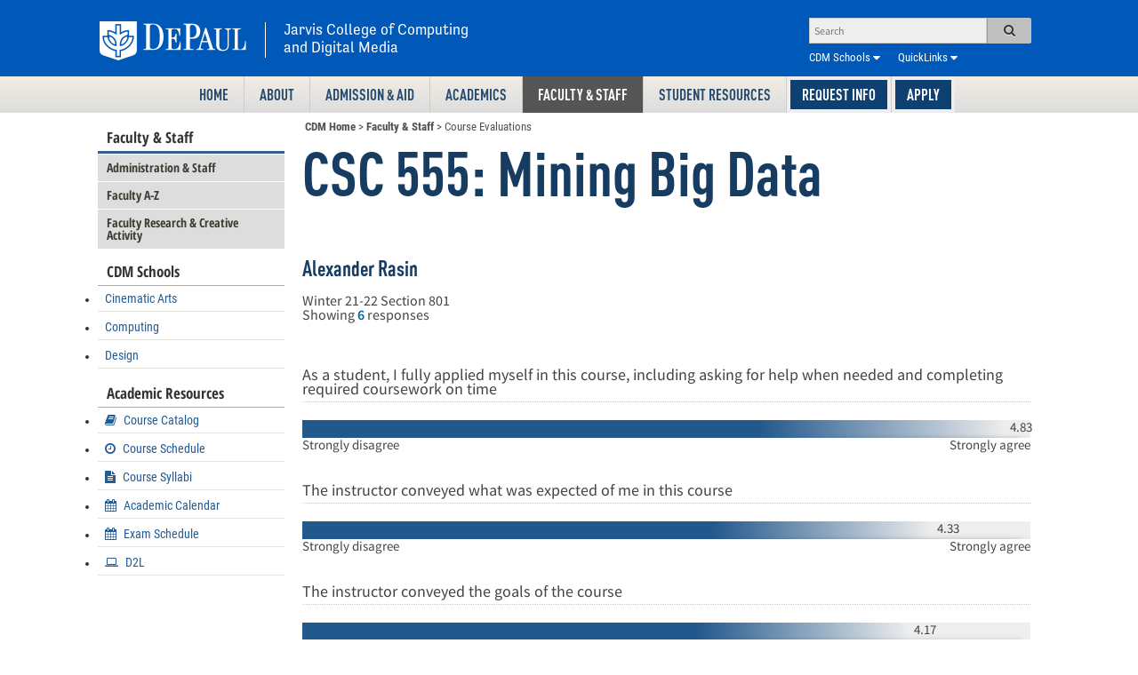

--- FILE ---
content_type: text/html; charset=utf-8
request_url: https://www.cdm.depaul.edu/Faculty-and-Staff/Pages/Course-Evaluations.aspx?term=20222&classNbr=28454&fid=871323
body_size: 87923
content:

<!DOCTYPE html>
<head><link type="text/xml" rel="alternate" href="/Faculty-and-Staff/_vti_bin/spsdisco.aspx" /><meta http-equiv="X-UA-Compatible" content="IE=edge" /><link rel="preconnect" href="https://fonts.googleapis.com" /><link rel="preconnect" href="https://fonts.gstatic.com" crossorigin="" /><link href="//fonts.googleapis.com/css?family=Source+Sans+Pro:400,600,400italic,600italic|Open+Sans+Condensed:300,700,300italic" rel="stylesheet" type="text/css" /><meta http-equiv="Content-Type" content="text/html; charset=utf-8" /><meta name="google-site-verification" content="Z9TC4b7wbB9xUEQqwfBeIzb-7acPaFcmUdsxmsSzbfI" /><meta name="verify-v1" content="GYkPmeGjrUBb3ruPxx7KslakpgrJiJfAq+1I3Bo9wJI=" /><meta name="ProgId" content="SharePoint.WebPartPage.Document" /><meta name="WebPartPageExpansion" content="full" /><meta name="viewport" content="width=device-width, initial-scale=1.0" /><link rel="shortcut icon" href="/favicon.png" /><meta name="keywords" content="DePaul, University, Graduate School, 
		DePaul CTI, DePaul CDM, graduate, animation, digital cinema, cinema, chicago, masters,
		largest, CTI, CDM, computer, information, 
		course, students, search, forum, faculty, degree, the, 
		summer, questions, programs, info, advising, admissions, syllabi, careers,
		support, status, school, scholarship, labs, lab, java, exam, degrees, 
		current, courses, chicago, career, calendar, admission, world, tuition, 
		telecommunications, systems,  study, services, see, science, 
		scholarships, schedule, research, requirements, registration, programmers, 
		planning, personalized,distance learning,online learning" /><meta name="bitly-verification" content="fb62c67a28d3" /><meta name="description" content="One of the nation’s largest and most comprehensive programs, DePaul University's Jarvis College of Computing and Digital Media (CDM) offers undergraduate and graduate programs in a wide and diverse range of fields." /><link rel="apple-touch-icon" sizes="180x180" href="/apple-touch-icon.png?v=9B0nkgpxJe" /><link rel="icon" type="image/png" sizes="32x32" href="/favicon-32x32.png?v=9B0nkgpxJe" /><link rel="icon" type="image/png" sizes="16x16" href="/favicon-16x16.png?v=9B0nkgpxJe" /><link rel="manifest" href="/site.webmanifest" /><link rel="mask-icon" href="/safari-pinned-tab.svg?v=9B0nkgpxJe" color="#5bbad5" /><link rel="shortcut icon" href="/favicon.ico?v=9B0nkgpxJe" /><meta name="msapplication-TileColor" content="#00aba9" /><meta name="theme-color" content="#ffffff" />

<!-- <meta http-equiv="X-UA-Compatible" content="IE=10" /> -->
<link href="/Scripts/smartmenus/css/sm-blue/sm-blue.css" rel="stylesheet" type="text/css" /><link href="/Scripts/smartmenus/css/sm-core-css.css" rel="stylesheet" type="text/css" />


	
	
	
<!--CS: Start Head Snippet-->

<!--SID:00 -->
<meta name="GENERATOR" content="Microsoft SharePoint" /><meta http-equiv="Expires" content="0" /><title>
	CSC 555-801 Winter 21-22: Class Evaluation
</title><script type="text/javascript">// <![CDATA[ 

var g_SPOffSwitches={};
// ]]>
</script>
<script type="text/javascript" src="/_layouts/15/1033/initstrings.js?rev=94%2F8Pzbtowd6g2cd%2FsOoIg%3D%3DTAG0"></script>
<script type="text/javascript" src="/_layouts/15/init.js?rev=43Sx2DP4yMZETy9D7xWUaA%3D%3DTAG0"></script>
<script type="text/javascript" src="/_layouts/15/theming.js?rev=SuLUbbwTXcxFWOWLFUsOkw%3D%3DTAG0"></script>
<script type="text/javascript" src="/ScriptResource.axd?d=f2CN9_A1ibGlWZCnNJgPB2h40V8AXN5OIV0qMD2_l1tyYM9sPapXbIrRJwZ8YheMeFarw_orwFG6f0nojbN4A_9Lam9a2uPTEyGZwvGcKT1n3agBdXkxB2CMusy4pCa3dAoN-K9UaGTHX4c9X7-qLhqOtl1Z7it0jFCCrGUzXElRCJ_QvSTXPNpP6IIlszuc0&amp;t=32e5dfca"></script>
<script type="text/javascript" src="/_layouts/15/blank.js?rev=ajdLDfHooFW791ywnk0iPA%3D%3DTAG0"></script>
<script type="text/javascript" src="/ScriptResource.axd?d=0rhTnvpPVLOsmeijkcoLnz4bHDHyIIs5PL96aJ2MGhiqqbYpOmigNZgaxuD0vsev_Bp_nj9Bt_f_-XiKleQYoK-SqBjJ7cB-V8Eaqb0PHwtnRVkTFVuSmBZppZWhvYzpPkPsu3WR7ET6jhc3J6BEUio8NNUZsgwiOvYgi4xzDHa4Whbegd3bA3Z3xe0SkPUK0&amp;t=32e5dfca"></script>
<script type="text/javascript">RegisterSod("require.js", "\u002f_layouts\u002f15\u002frequire.js?rev=bv3fWJhk0uFGpVwBxnZKNQ\u00253D\u00253DTAG0");</script>
<script type="text/javascript">RegisterSod("strings.js", "\u002f_layouts\u002f15\u002f1033\u002fstrings.js?rev=qTd5Iu3wkfWjQOhKADG18A\u00253D\u00253DTAG0");</script>
<script type="text/javascript">RegisterSod("sp.res.resx", "\u002f_layouts\u002f15\u002f1033\u002fsp.res.js?rev=FnWveYddVjlqQYS2ZBOOzA\u00253D\u00253DTAG0");</script>
<script type="text/javascript">RegisterSod("sp.runtime.js", "\u002f_layouts\u002f15\u002fsp.runtime.js?rev=xbW2iy\u00252BqGA2mfwVA462k6A\u00253D\u00253DTAG0");RegisterSodDep("sp.runtime.js", "sp.res.resx");</script>
<script type="text/javascript">RegisterSod("sp.js", "\u002f_layouts\u002f15\u002fsp.js?rev=fNnEmXPNM\u00252BN2UJZwiG8FlA\u00253D\u00253DTAG0");RegisterSodDep("sp.js", "sp.runtime.js");RegisterSodDep("sp.js", "sp.ui.dialog.js");RegisterSodDep("sp.js", "sp.res.resx");</script>
<script type="text/javascript">RegisterSod("sp.init.js", "\u002f_layouts\u002f15\u002fsp.init.js?rev=ZV4vkm4HGtdbQZukiK9Zyg\u00253D\u00253DTAG0");</script>
<script type="text/javascript">RegisterSod("sp.ui.dialog.js", "\u002f_layouts\u002f15\u002fsp.ui.dialog.js?rev=8Zbgpk8PVB620UnwoNhyHQ\u00253D\u00253DTAG0");RegisterSodDep("sp.ui.dialog.js", "sp.init.js");RegisterSodDep("sp.ui.dialog.js", "sp.res.resx");</script>
<script type="text/javascript">RegisterSod("core.js", "\u002f_layouts\u002f15\u002fcore.js?rev=MYKCEAC6cIG5\u00252FvnNgO8lww\u00253D\u00253DTAG0");RegisterSodDep("core.js", "strings.js");</script>
<script type="text/javascript">RegisterSod("menu.js", "\u002f_layouts\u002f15\u002fmenu.js?rev=XoBix0Vni2nyTe1fuu7AUQ\u00253D\u00253DTAG0");</script>
<script type="text/javascript">RegisterSod("mQuery.js", "\u002f_layouts\u002f15\u002fmquery.js?rev=CZWjJszT1eLGkpWRhfkW7Q\u00253D\u00253DTAG0");</script>
<script type="text/javascript">RegisterSod("callout.js", "\u002f_layouts\u002f15\u002fcallout.js?rev=TAYFyo0bC0J5LVdnf9xWYg\u00253D\u00253DTAG0");RegisterSodDep("callout.js", "strings.js");RegisterSodDep("callout.js", "mQuery.js");RegisterSodDep("callout.js", "core.js");</script>
<script type="text/javascript">RegisterSod("sp.core.js", "\u002f_layouts\u002f15\u002fsp.core.js?rev=EtUrNQ4lmq5vVyn\u00252FLrXWIg\u00253D\u00253DTAG0");RegisterSodDep("sp.core.js", "strings.js");RegisterSodDep("sp.core.js", "sp.init.js");RegisterSodDep("sp.core.js", "core.js");</script>
<script type="text/javascript">RegisterSod("clienttemplates.js", "\u002f_layouts\u002f15\u002fclienttemplates.js?rev=B1PYbPeHvKRJCGN1779K0A\u00253D\u00253DTAG0");</script>
<script type="text/javascript">RegisterSod("sharing.js", "\u002f_layouts\u002f15\u002fsharing.js?rev=QD2A2cGX2TplqyXoXva2yA\u00253D\u00253DTAG0");RegisterSodDep("sharing.js", "strings.js");RegisterSodDep("sharing.js", "mQuery.js");RegisterSodDep("sharing.js", "clienttemplates.js");RegisterSodDep("sharing.js", "core.js");</script>
<script type="text/javascript">RegisterSod("suitelinks.js", "\u002f_layouts\u002f15\u002fsuitelinks.js?rev=RQtan8y\u00252BYb5Z\u00252BNSDXqXHdQ\u00253D\u00253DTAG0");RegisterSodDep("suitelinks.js", "strings.js");RegisterSodDep("suitelinks.js", "core.js");</script>
<script type="text/javascript">RegisterSod("userprofile", "\u002f_layouts\u002f15\u002fsp.userprofiles.js?rev=J0M1pzLkfDXcJflabMvTYA\u00253D\u00253DTAG0");RegisterSodDep("userprofile", "sp.runtime.js");</script>
<script type="text/javascript">RegisterSod("followingcommon.js", "\u002f_layouts\u002f15\u002ffollowingcommon.js?rev=pP68f6eDZRoTQ8\u00252FUWEGIUA\u00253D\u00253DTAG0");RegisterSodDep("followingcommon.js", "strings.js");RegisterSodDep("followingcommon.js", "sp.js");RegisterSodDep("followingcommon.js", "userprofile");RegisterSodDep("followingcommon.js", "core.js");RegisterSodDep("followingcommon.js", "mQuery.js");</script>
<script type="text/javascript">RegisterSod("profilebrowserscriptres.resx", "\u002f_layouts\u002f15\u002f1033\u002fprofilebrowserscriptres.js?rev=qwf69WaVc1mYlJLXqmZmVA\u00253D\u00253DTAG0");</script>
<script type="text/javascript">RegisterSod("sp.ui.mysitecommon.js", "\u002f_layouts\u002f15\u002fsp.ui.mysitecommon.js?rev=0Wtxi3VG7EFgnADx7zTmuw\u00253D\u00253DTAG0");RegisterSodDep("sp.ui.mysitecommon.js", "sp.init.js");RegisterSodDep("sp.ui.mysitecommon.js", "sp.runtime.js");RegisterSodDep("sp.ui.mysitecommon.js", "userprofile");RegisterSodDep("sp.ui.mysitecommon.js", "profilebrowserscriptres.resx");</script>
<script type="text/javascript">RegisterSod("browserScript", "\u002f_layouts\u002f15\u002fie55up.js?rev=ZpM7TFNBAQF52LlkwgM\u00252BBA\u00253D\u00253DTAG0");RegisterSodDep("browserScript", "strings.js");</script>
<script type="text/javascript">RegisterSod("inplview", "\u002f_layouts\u002f15\u002finplview.js?rev=KH8eIBlzr2aee7LKS5\u00252FSBg\u00253D\u00253DTAG0");RegisterSodDep("inplview", "strings.js");RegisterSodDep("inplview", "core.js");RegisterSodDep("inplview", "clienttemplates.js");RegisterSodDep("inplview", "sp.js");</script>
<script type="text/javascript">RegisterSod("cui.js", "\u002f_layouts\u002f15\u002fcui.js?rev=2i4VKJ6p3gp1qPmOd4cdCQ\u00253D\u00253DTAG0");</script>
<script type="text/javascript">RegisterSod("ribbon", "\u002f_layouts\u002f15\u002fsp.ribbon.js?rev=jDfno\u00252FuaOzf0t9NvBcv3jQ\u00253D\u00253DTAG0");RegisterSodDep("ribbon", "strings.js");RegisterSodDep("ribbon", "core.js");RegisterSodDep("ribbon", "sp.core.js");RegisterSodDep("ribbon", "sp.js");RegisterSodDep("ribbon", "cui.js");RegisterSodDep("ribbon", "sp.res.resx");RegisterSodDep("ribbon", "sp.runtime.js");RegisterSodDep("ribbon", "inplview");</script>
<script type="text/javascript">RegisterSod("offline.js", "\u002f_layouts\u002f15\u002foffline.js?rev=2RDN\u00252B0wVcX2XbBKvE\u00252BrKNw\u00253D\u00253DTAG0");</script>
<script type="text/javascript">RegisterSod("WPAdderClass", "\u002f_layouts\u002f15\u002fwpadder.js?rev=B0hjj28MlFosdI1vPl7cSQ\u00253D\u00253DTAG0");</script>
<link rel="stylesheet" type="text/css" href="/Style%20Library/CTIMainStyleV2.css" />
                
<meta property="og:type"               content="website" />
<meta property="og:title"              content="Course Evaluations" />
<meta property="og:description"        content="One of the nation’s largest and most comprehensive programs, DePaul University's College of Computing and Digital Media (CDM) offers undergraduate and graduate programs in a wide and diverse range of fields." />
<meta property="og:image"              content="https://www.cdm.depaul.edu/PublishingImages/CDM-Building-02.jpg" />
	
	
	
	<script type="text/javascript">
		function getElement(psID) { 
		  if(document.all) { 
		    return document.all[psID]; 
		  } else { 
		    return document.getElementById(psID);
		  } 
		}
	</script>

                <link rel="canonical" href="https://www.cdm.depaul.edu:443/Faculty-and-Staff/Pages/Course-Evaluations.aspx?term=20222&amp;classNbr=28454&amp;fid=871323" />
            

	
<script src="https://ajax.googleapis.com/ajax/libs/jquery/3.5.1/jquery.min.js"></script>
<script type="text/javascript">
if (typeof jQuery == 'undefined') {
    document.write(unescape("%3Cscript src='/Scripts/jquery.3.4.1.min.js' type='text/javascript'%3E%3C/script%3E"));
}
</script>
	
<script src="//netdna.bootstrapcdn.com/bootstrap/3.1.1/js/bootstrap.min.js" type="text/javascript"></script>
<script type="text/javascript">
var protocol = location.protocol;
var odataBaseUrl = 'https://odata.cdm.depaul.edu/Cdm.svc';

	</script>
	<script type="text/javascript" src="/scripts/jqueryplugins.min.js"></script>
	<script type="text/javascript" src="/scripts/CTIScripts.js"></script>
	<script type="text/javascript" src="/scripts/util.js"></script>
	<script type="text/javascript"> 
        	$(document).ready(function() { 
        		$("#tabs").tabs();
        		        		
        	});
	</script>

            
<span id="DeltaSPWebPartManager">
    
</span>


<script type="text/javascript">
	 EnsureScript('SP.UI.RTE.js', typeof (RTE), function () {
	 if (RTE.Cursor.update == undefined)
		 return;

	 try {
		 var update_orig = RTE.Cursor.update;
		 RTE.Cursor.update = function () {
			 update_orig();
			 var range = RTE.Cursor.get_range();
			 if (range.isValid()) {
				 var editorElement = RTE.Canvas.getEditableRegion(range.parentElement());
				 if (editorElement && editorElement.innerHTML) {
					 editorElement.innerHTML = editorElement.innerHTML.replace(/\u200B/g, "");
				 }
			 }
		 }
		 } catch (e) {
		 console.log ("RTE override error", e);
		 }});
		 
		 function ProcessImn() {}
		 function ProcessImnMarkers()  {}
</script>
       
    <script async="async" src="https://connect.depaul.edu/ping">/**/</script> 
	<script async="async" src="https://grad.depaul.edu/ping">/**/</script>
            
<style type="text/css">
	.style1 { text-align: right; }
</style>
	

 <script type="text/javascript">
!function(T,l,y){var S=T.location,k="script",D="connectionString",C="ingestionendpoint",I="disableExceptionTracking",E="ai.device.",b="toLowerCase",w="crossOrigin",N="POST",e="appInsightsSDK",t=y.name||"appInsights";(y.name||T[e])&&(T[e]=t);var n=T[t]||function(d){var g=!1,f=!1,m={initialize:!0,queue:[],sv:"5",version:2,config:d};function v(e,t){var n={},a="Browser";return n[E+"id"]=a[b](),n[E+"type"]=a,n["ai.operation.name"]=S&&S.pathname||"_unknown_",n["ai.internal.sdkVersion"]="javascript:snippet_"+(m.sv||m.version),{time:function(){var e=new Date;function t(e){var t=""+e;return 1===t.length&&(t="0"+t),t}return e.getUTCFullYear()+"-"+t(1+e.getUTCMonth())+"-"+t(e.getUTCDate())+"T"+t(e.getUTCHours())+":"+t(e.getUTCMinutes())+":"+t(e.getUTCSeconds())+"."+((e.getUTCMilliseconds()/1e3).toFixed(3)+"").slice(2,5)+"Z"}(),name:"Microsoft.ApplicationInsights."+e.replace(/-/g,"")+"."+t,sampleRate:100,tags:n,data:{baseData:{ver:2}}}}var h=d.url||y.src;if(h){function a(e){var t,n,a,i,r,o,s,c,u,p,l;g=!0,m.queue=[],f||(f=!0,t=h,s=function(){var e={},t=d.connectionString;if(t)for(var n=t.split(";"),a=0;a<n.length;a++){var i=n[a].split("=");2===i.length&&(e[i[0][b]()]=i[1])}if(!e[C]){var r=e.endpointsuffix,o=r?e.location:null;e[C]="https://"+(o?o+".":"")+"dc."+(r||"services.visualstudio.com")}return e}(),c=s[D]||d[D]||"",u=s[C],p=u?u+"/v2/track":d.endpointUrl,(l=[]).push((n="SDK LOAD Failure: Failed to load Application Insights SDK script (See stack for details)",a=t,i=p,(o=(r=v(c,"Exception")).data).baseType="ExceptionData",o.baseData.exceptions=[{typeName:"SDKLoadFailed",message:n.replace(/\./g,"-"),hasFullStack:!1,stack:n+"\nSnippet failed to load ["+a+"] -- Telemetry is disabled\nHelp Link: https://go.microsoft.com/fwlink/?linkid=2128109\nHost: "+(S&&S.pathname||"_unknown_")+"\nEndpoint: "+i,parsedStack:[]}],r)),l.push(function(e,t,n,a){var i=v(c,"Message"),r=i.data;r.baseType="MessageData";var o=r.baseData;return o.message='AI (Internal): 99 message:"'+("SDK LOAD Failure: Failed to load Application Insights SDK script (See stack for details) ("+n+")").replace(/\"/g,"")+'"',o.properties={endpoint:a},i}(0,0,t,p)),function(e,t){if(JSON){var n=T.fetch;if(n&&!y.useXhr)n(t,{method:N,body:JSON.stringify(e),mode:"cors"});else if(XMLHttpRequest){var a=new XMLHttpRequest;a.open(N,t),a.setRequestHeader("Content-type","application/json"),a.send(JSON.stringify(e))}}}(l,p))}function i(e,t){f||setTimeout(function(){!t&&m.core||a()},500)}var e=function(){var n=l.createElement(k);n.src=h;var e=y[w];return!e&&""!==e||"undefined"==n[w]||(n[w]=e),n.onload=i,n.onerror=a,n.onreadystatechange=function(e,t){"loaded"!==n.readyState&&"complete"!==n.readyState||i(0,t)},n}();y.ld<0?l.getElementsByTagName("head")[0].appendChild(e):setTimeout(function(){l.getElementsByTagName(k)[0].parentNode.appendChild(e)},y.ld||0)}try{m.cookie=l.cookie}catch(p){}function t(e){for(;e.length;)!function(t){m[t]=function(){var e=arguments;g||m.queue.push(function(){m[t].apply(m,e)})}}(e.pop())}var n="track",r="TrackPage",o="TrackEvent";t([n+"Event",n+"PageView",n+"Exception",n+"Trace",n+"DependencyData",n+"Metric",n+"PageViewPerformance","start"+r,"stop"+r,"start"+o,"stop"+o,"addTelemetryInitializer","setAuthenticatedUserContext","clearAuthenticatedUserContext","flush"]),m.SeverityLevel={Verbose:0,Information:1,Warning:2,Error:3,Critical:4};var s=(d.extensionConfig||{}).ApplicationInsightsAnalytics||{};if(!0!==d[I]&&!0!==s[I]){var c="onerror";t(["_"+c]);var u=T[c];T[c]=function(e,t,n,a,i){var r=u&&u(e,t,n,a,i);return!0!==r&&m["_"+c]({message:e,url:t,lineNumber:n,columnNumber:a,error:i}),r},d.autoExceptionInstrumented=!0}return m}(y.cfg);function a(){y.onInit&&y.onInit(n)}(T[t]=n).queue&&0===n.queue.length?(n.queue.push(a),n.trackPageView({})):a()}(window,document,{
src: "https://js.monitor.azure.com/scripts/b/ai.2.min.js", // The SDK URL Source
 name: "aisdk", // Global SDK Instance name defaults to "appInsights" when not supplied
// ld: 0, // Defines the load delay (in ms) before attempting to load the sdk. -1 = block page load and add to head. (default) = 0ms load after timeout,
 useXhr: 1, // Use XHR instead of fetch to report failures (if available),
crossOrigin: "anonymous", // When supplied this will add the provided value as the cross origin attribute on the script tag
 onInit: function(instance) {
    instance.trackPageView({properties:{Referrer: document.referrer, IsDPU: 0, ServerId: 'CST', Role: ''}});
 }, // Once the application insights instance has loaded and initialized this callback function will be called with 1 argument -- the sdk instance (DO NOT ADD anything to the sdk.queue -- As they won't get called)
cfg: { // Application Insights Configuration
    connectionString: "InstrumentationKey=d3ce5194-cc31-40bb-8e51-bcc0de3c9b95;IngestionEndpoint=https://southcentralus-0.in.applicationinsights.azure.com/;LiveEndpoint=https://southcentralus.livediagnostics.monitor.azure.com/"
}});
var aiName = appInsights;
var appInsights = aisdk;	//for backwards compat with old version of SDK init
</script>    
    
<script type="text/javascript">
    (function(c,l,a,r,i,t,y){
        c[a]=c[a]||function(){(c[a].q=c[a].q||[]).push(arguments)};
        t=l.createElement(r);t.async=1;t.src="https://www.clarity.ms/tag/"+i;
        y=l.getElementsByTagName(r)[0];y.parentNode.insertBefore(t,y);
    })(window, document, "clarity", "script", "64v5vbk4ip");
</script>   
<style type="text/css">
	.s4-skipribbonshortcut { display:none; }

</style></head>

<body id="ctl00_cdmBody" class="body v4master leftsidebar" scroll="no">


<!-- Google Tag Manager -->
<noscript><iframe src="/ns.html?id=GTM-MZW9RP"
height="0" width="0" style="display:none;visibility:hidden"></iframe></noscript>
<script>(function(w,d,s,l,i){w[l]=w[l]||[];w[l].push({'gtm.start':
new Date().getTime(),event:'gtm.js'});var f=d.getElementsByTagName(s)[0],
j=d.createElement(s),dl=l!='dataLayer'?'&l='+l:'';j.async=true;j.src=
'//www.googletagmanager.com/gtm.js?id='+i+dl;f.parentNode.insertBefore(j,f);
})(window,document,'script','dataLayer','GTM-MZW9RP');</script>
<!-- End Google Tag Manager -->


<div id="skip">
	<ul>
		<li><a href="#ctl00_PageBody">Skip to Content</a></li>
	</ul>
</div>
<form method="post" action="./Course-Evaluations.aspx?term=20222&amp;classNbr=28454&amp;fid=871323" onsubmit="javascript:return WebForm_OnSubmit();" id="aspnetForm">
<div class="aspNetHidden">
<input type="hidden" name="_wpcmWpid" id="_wpcmWpid" value="" />
<input type="hidden" name="wpcmVal" id="wpcmVal" value="" />
<input type="hidden" name="MSOWebPartPage_PostbackSource" id="MSOWebPartPage_PostbackSource" value="" />
<input type="hidden" name="MSOTlPn_SelectedWpId" id="MSOTlPn_SelectedWpId" value="" />
<input type="hidden" name="MSOTlPn_View" id="MSOTlPn_View" value="0" />
<input type="hidden" name="MSOTlPn_ShowSettings" id="MSOTlPn_ShowSettings" value="False" />
<input type="hidden" name="MSOGallery_SelectedLibrary" id="MSOGallery_SelectedLibrary" value="" />
<input type="hidden" name="MSOGallery_FilterString" id="MSOGallery_FilterString" value="" />
<input type="hidden" name="MSOTlPn_Button" id="MSOTlPn_Button" value="none" />
<input type="hidden" name="__EVENTTARGET" id="__EVENTTARGET" value="" />
<input type="hidden" name="__EVENTARGUMENT" id="__EVENTARGUMENT" value="" />
<input type="hidden" name="__REQUESTDIGEST" id="__REQUESTDIGEST" value="noDigest" />
<input type="hidden" name="MSOSPWebPartManager_DisplayModeName" id="MSOSPWebPartManager_DisplayModeName" value="Browse" />
<input type="hidden" name="MSOSPWebPartManager_ExitingDesignMode" id="MSOSPWebPartManager_ExitingDesignMode" value="false" />
<input type="hidden" name="MSOWebPartPage_Shared" id="MSOWebPartPage_Shared" value="" />
<input type="hidden" name="MSOLayout_LayoutChanges" id="MSOLayout_LayoutChanges" value="" />
<input type="hidden" name="MSOLayout_InDesignMode" id="MSOLayout_InDesignMode" value="" />
<input type="hidden" name="_wpSelected" id="_wpSelected" value="" />
<input type="hidden" name="_wzSelected" id="_wzSelected" value="" />
<input type="hidden" name="MSOSPWebPartManager_OldDisplayModeName" id="MSOSPWebPartManager_OldDisplayModeName" value="Browse" />
<input type="hidden" name="MSOSPWebPartManager_StartWebPartEditingName" id="MSOSPWebPartManager_StartWebPartEditingName" value="false" />
<input type="hidden" name="MSOSPWebPartManager_EndWebPartEditing" id="MSOSPWebPartManager_EndWebPartEditing" value="false" />
<input type="hidden" name="_maintainWorkspaceScrollPosition" id="_maintainWorkspaceScrollPosition" value="0" />
<input type="hidden" name="__VIEWSTATE" id="__VIEWSTATE" value="/[base64]" />
</div>

<script type="text/javascript">
//<![CDATA[
var theForm = document.forms['aspnetForm'];
if (!theForm) {
    theForm = document.aspnetForm;
}
function __doPostBack(eventTarget, eventArgument) {
    if (!theForm.onsubmit || (theForm.onsubmit() != false)) {
        theForm.__EVENTTARGET.value = eventTarget;
        theForm.__EVENTARGUMENT.value = eventArgument;
        theForm.submit();
    }
}
//]]>
</script>


<script src="/WebResource.axd?d=3cWaZcDIGQ586fsIrOwJOnibqJTti5trn4TE-j2WAmGh6LuZAVqNrVqmPetThl0lsKLX91tU4u80ILRUNQD66rkKXCaJNfUHy52Z9GDptTM1&amp;t=638901591720898773" type="text/javascript"></script>


<script type="text/javascript">
//<![CDATA[
var MSOWebPartPageFormName = 'aspnetForm';
var g_presenceEnabled = true;
var g_wsaEnabled = false;

var g_correlationId = '4404d5a1-9e11-d0be-bcca-594ca35b061c';
var g_wsaQoSEnabled = false;
var g_wsaQoSDataPoints = [];
var g_wsaRUMEnabled = false;
var g_wsaLCID = 1033;
var g_wsaListTemplateId = 850;
var g_wsaSiteTemplateId = 'CMSPUBLISHING#0';
var _spPageContextInfo={"webServerRelativeUrl":"/Faculty-and-Staff","webAbsoluteUrl":"http://cdmspprd02.dpu.depaul.edu/Faculty-and-Staff","viewId":"","listId":"{cb690df0-7303-4352-883e-61c589d82263}","listPermsMask":{"High":16,"Low":200769},"listUrl":"/Faculty-and-Staff/Pages","listTitle":"Pages","listBaseTemplate":850,"viewOnlyExperienceEnabled":false,"blockDownloadsExperienceEnabled":false,"idleSessionSignOutEnabled":false,"cdnPrefix":"","siteAbsoluteUrl":"http://cdmspprd02.dpu.depaul.edu","siteId":"{5faa54ca-63c6-48d3-976a-e3f443e57a36}","showNGSCDialogForSyncOnTS":false,"supportPoundStorePath":true,"supportPercentStorePath":true,"siteSubscriptionId":null,"CustomMarkupInCalculatedFieldDisabled":true,"AllowCustomMarkupInCalculatedField":false,"isSPO":false,"farmLabel":null,"serverRequestPath":"/Faculty-and-Staff/Pages/Course-Evaluations.aspx","layoutsUrl":"_layouts/15","webId":"{f5afcda6-f65b-496d-afbb-600ec9e91d14}","webTitle":"Faculty \u0026 Staff","webTemplate":"39","webTemplateConfiguration":"CMSPUBLISHING#0","webDescription":"","tenantAppVersion":"0","isAppWeb":false,"webLogoUrl":"/_layouts/images/titlegraphic.gif","webLanguage":1033,"currentLanguage":1033,"currentUICultureName":"en-US","currentCultureName":"en-US","currentCultureLCID":1033,"env":null,"nid":0,"fid":0,"serverTime":"2025-11-01T06:25:13.0169366Z","siteClientTag":"22861$$16.0.10417.20047","crossDomainPhotosEnabled":false,"openInClient":false,"Has2019Era":true,"webUIVersion":15,"webPermMasks":{"High":16,"Low":200769},"pageListId":"{cb690df0-7303-4352-883e-61c589d82263}","pageItemId":7,"pagePermsMask":{"High":16,"Low":200769},"pagePersonalizationScope":1,"userEmail":"","userId":0,"userLoginName":null,"userDisplayName":null,"isAnonymousUser":true,"isAnonymousGuestUser":false,"isEmailAuthenticationGuestUser":false,"isExternalGuestUser":false,"systemUserKey":null,"alertsEnabled":false,"siteServerRelativeUrl":"/","allowSilverlightPrompt":"True","themeCacheToken":"/Faculty-and-Staff::16:","themedCssFolderUrl":null,"themedImageFileNames":null,"modernThemingEnabled":true,"isSiteAdmin":false,"ExpFeatures":[480216468,1884350801,1158731092,62197791,538521105,335811073,4194306,34614301,268500996,-1946025984,28445328,-2147475455,134291456,65536,288,950272,1282,808326148,134217873,0,0,-1073217536,545285252,18350656,-467402752,6291457,-2147483644,1074794496,-1728053184,1845537108,622628,4102,0,0,0,0,0,0,0,0,0,0,0,0,0,0,0],"killSwitches":{},"InternalValidAuthorities":["www.cdm.depaul.edu","cdmspprd02.dpu.depaul.edu","cdmspprd02"],"CorrelationId":"4404d5a1-9e11-d0be-bcca-594ca35b061c","hasManageWebPermissions":false,"isNoScriptEnabled":false,"groupId":null,"groupHasHomepage":true,"groupHasQuickLaunchConversationsLink":false,"departmentId":null,"hubSiteId":null,"hasPendingWebTemplateExtension":false,"isHubSite":false,"isWebWelcomePage":false,"siteClassification":"","hideSyncButtonOnODB":false,"showNGSCDialogForSyncOnODB":false,"sitePagesEnabled":false,"sitePagesFeatureVersion":0,"DesignPackageId":"00000000-0000-0000-0000-000000000000","groupType":null,"groupColor":"#e3068b","siteColor":"#e3068b","headerEmphasis":0,"navigationInfo":null,"guestsEnabled":false,"MenuData":{"SignInUrl":"/Faculty-and-Staff/_layouts/15/Authenticate.aspx?Source=%2FFaculty%2Dand%2DStaff%2FPages%2FCourse%2DEvaluations%2Easpx%3Fterm%3D20222%26classNbr%3D28454%26fid%3D871323"},"RecycleBinItemCount":-1,"PublishingFeatureOn":true,"PreviewFeaturesEnabled":false,"disableAppViews":false,"disableFlows":false,"serverRedirectedUrl":null,"formDigestValue":"0x0071A1C12210E10A713827D812358C97A60DC129F9EF91B62A3DE53D9C6573D9E95EF7EA214D4D91736443009AC0B2FF2A481D4935CD027F3AD9CBE9576B32EA,01 Nov 2025 06:25:13 -0000","maximumFileSize":10240,"formDigestTimeoutSeconds":1800,"canUserCreateMicrosoftForm":false,"canUserCreateVisioDrawing":true,"readOnlyState":null,"isTenantDevSite":false,"preferUserTimeZone":false,"userTimeZoneData":null,"userTime24":false,"userFirstDayOfWeek":null,"webTimeZoneData":null,"webTime24":false,"webFirstDayOfWeek":null,"isSelfServiceSiteCreationEnabled":null,"alternateWebAppHost":"","aadTenantId":"","aadUserId":"","aadInstanceUrl":"","msGraphEndpointUrl":"https://","allowInfectedDownload":true};_spPageContextInfo.updateFormDigestPageLoaded=new Date();_spPageContextInfo.clientServerTimeDelta=new Date(_spPageContextInfo.serverTime)-new Date();if(typeof(define)=='function'){define('SPPageContextInfo',[],function(){return _spPageContextInfo;});}var L_Menu_BaseUrl="/Faculty-and-Staff";
var L_Menu_LCID="1033";
var L_Menu_SiteTheme="null";
document.onreadystatechange=fnRemoveAllStatus; function fnRemoveAllStatus(){removeAllStatus(true)};Flighting.ExpFeatures = [480216468,1884350801,1158731092,62197791,538521105,335811073,4194306,34614301,268500996,-1946025984,28445328,-2147475455,134291456,65536,288,950272,1282,808326148,134217873,0,0,-1073217536,545285252,18350656,-467402752,6291457,-2147483644,1074794496,-1728053184,1845537108,622628,4102,0,0,0,0,0,0,0,0,0,0,0,0,0,0,0]; (function()
{
    if(typeof(window.SP) == "undefined") window.SP = {};
    if(typeof(window.SP.YammerSwitch) == "undefined") window.SP.YammerSwitch = {};

    var ysObj = window.SP.YammerSwitch;
    ysObj.IsEnabled = false;
    ysObj.TargetYammerHostName = "www.yammer.com";
} )(); var _spWebPartComponents = new Object();
                var g_syncButtonUsePopup = true;
                //]]>
</script>

<script src="/_layouts/15/blank.js?rev=ajdLDfHooFW791ywnk0iPA%3D%3DTAG0" type="text/javascript"></script>
<script type="text/javascript">
//<![CDATA[
(function(){

        if (typeof(_spBodyOnLoadFunctions) === 'undefined' || _spBodyOnLoadFunctions === null) {
            return;
        }
        _spBodyOnLoadFunctions.push(function() {
            SP.SOD.executeFunc('core.js', 'FollowingDocument', function() { FollowingDocument(); });
        });
    })();(function(){

        if (typeof(_spBodyOnLoadFunctions) === 'undefined' || _spBodyOnLoadFunctions === null) {
            return;
        }
        _spBodyOnLoadFunctions.push(function() {
            SP.SOD.executeFunc('core.js', 'FollowingCallout', function() { FollowingCallout(); });
        });
    })();if (typeof(DeferWebFormInitCallback) == 'function') DeferWebFormInitCallback();function WebForm_OnSubmit() {
UpdateFormDigest('\u002fFaculty-and-Staff', 1440000);
                    var workspaceElem = GetCachedElement("s4-workspace");
                    if (workspaceElem != null)
                    {
                        var scrollElem = GetCachedElement("_maintainWorkspaceScrollPosition");
                        if (scrollElem != null)
                        {
                            scrollElem.value = workspaceElem.scrollTop;
                        }
                    };
                
return true;
}
//]]>
</script>

<div class="aspNetHidden">

	<input type="hidden" name="__VIEWSTATEGENERATOR" id="__VIEWSTATEGENERATOR" value="E7388848" />
	<input type="hidden" name="__SCROLLPOSITIONX" id="__SCROLLPOSITIONX" value="0" />
	<input type="hidden" name="__SCROLLPOSITIONY" id="__SCROLLPOSITIONY" value="0" />
</div>

		
	<span></span>
	<p class="alert alert-sitewide" role="alert" style="display: none;">CDM Students: <a id="cdmcovid" href="/about/Pages/alert.aspx">FAQ</a> | DePaul University: <a id="dpucovid" href="http://go.depaul.edu/covid" target="_blank" rel="noopener">COVID-19 Updates and Guidance</a>.</p> 	<div id="s4-workspaceCDM" class="s4-nosetwidth">
		<div id="s4-bodyContainer">
			<div id="page-header">
                <div id="page_header" class="s4-notdlg" role="banner">
                <button class="navbar-toggle" id="mobileNavGlyph" type="button" aria-label="toggle full screen mobile navigation">
                <span class="icon-bar" aria-hidden="true"></span><span class="icon-bar" aria-hidden="true">
                </span><span class="icon-bar"></span><span class="sr-only">Menu</span></button>


                <div id="siteLogo">
					<a class="ctiRootImg" href="http://www.depaul.edu" data-area="masthead">
					<img width="396" height="168" src="/PublishingImages/logoCDM.png" alt="DePaul University" id="mainLogo" />
					<img width="122" height="154" src="/PublishingImages/logocdmshield.png" alt="DePaul University logo" id="altLogo" /></a>
					<a id="ctiRootImg" class="ctiRootImg cdmHome" href="/" data-area="masthead">Jarvis College of Computing and Digital Media</a>
                </div>

                
                <div class="wrapper_menu">
                <div class="form-wrapper" role="search">
                <label for="txtSearch" class="sr-only">Search</label>
                <input type="search" placeholder="Search" id="txtSearch"  onkeydown="if (event.keyCode == 13) { self.location='/Search/Pages/Results.aspx?k=' + $('#txtSearch').val(); return false;}">
                <button type="button" id="btnSearch" onclick="self.location='/Search/Pages/Results.aspx?k=' + $('#txtSearch').val()">
                <span class="sr-only">Search</span><i class="fa fa-search fa-lg" aria-hidden="true"></i></button></div>
                <div class="quicklinksContainer schoolsContainer" aria-haspopup="true">
               CDM Schools <i class="fa fa-caret-down"></i>
                    <div class="quicklinks">
                    <ul>
                    <li><a href="/academics/Pages/School-of-Cinematic-Arts.aspx" data-area="masthead">
                    Cinematic Arts</a></li>
                    <li><a href="/academics/Pages/School-of-Computing.aspx" data-area="masthead">
                    Computing</a></li>
                    <li><a href="/academics/Pages/School-of-Design.aspx" data-area="masthead">Design</a></li>
                    </ul>
                    </div>
                </div>

                <div class="quicklinksContainer" aria-haspopup="true">
                    QuickLinks <i class="fa fa-caret-down"></i>
                        <div class="quicklinks">
                        <ul>
                        <li>Log In</li>
                        <li><a href="https://my.cdm.depaul.edu/v2" data-area="masthead">
                        MyCDM</a></li>
                        <li><a href="https://campusconnect.depaul.edu/" data-area="masthead" rel="noopener">
                        Campus Connect</a></li>
                        <li><a href="https://d2l.depaul.edu" data-area="masthead" rel="noopener">D2L </a></li>                
                        </ul>
                        
                        <ul>
                        <li>Academic Resources</li>
                        <li><a href="https://academics.depaul.edu/calendar/Pages/default.aspx" data-area="masthead" rel="noopener">
                        Academic Calendar</a></li>
                        <li><a href="https://academics.depaul.edu/calendar/Pages/finals-calendar.aspx" data-area="masthead" rel="noopener">
                        Exam Schedule</a></li>

                        </ul>
                        </div>
                    </div>




                </div>

                
                </div><!-- end page_header -->
                <div id="smart-nav">
					
					<nav id="smartNavWrapper" aria-haspopup="true" role="navigation" aria-label="site navigation">
					<ul id="ctl00_ctiTopNav" class="smart-nav sm sm-blue">
	<li><a href="/" data-area="global-nav" class="ctiMenuSiteNode">Home</a></li><li><a href="/about/Pages/About.aspx" data-area="global-nav" class="ctiMenuSiteNode">About</a><ul>
		<li><a class="ctiMenuChildNode" data-area="global-nav" data-area="global-nav" href="/about/Pages/ContactUs.aspx">Contact Us</a></li><li><a class="ctiMenuChildNode" data-area="global-nav" data-area="global-nav" href="/about/Pages/RSVP.aspx">Calendar of Events</a></li><li><a class="ctiMenuChildNode" data-area="global-nav" data-area="global-nav" href="/about/Pages/Partnerships-and-Outreach.aspx">Partnerships &amp; Outreach</a></li><li><a class="ctiMenuChildNode" data-area="global-nav" data-area="global-nav" href="/about/Pages/Alumni/Alumni.aspx">Alumni</a></li><li><a class="ctiMenuChildNode" data-area="global-nav" data-area="global-nav" href="/about/Pages/Jobs.aspx">Work at CDM</a></li><li><a class="ctiMenuChildNode" data-area="global-nav" data-area="global-nav" href="https://securelb.imodules.com/s/1906/19/interior.aspx?sid=1906&amp;gid=2&amp;pgid=853&amp;cid=2668" target="_blank">Give to CDM</a></li>
	</ul></li><li><a href="/Admission-and-Aid/Pages/Prospective-Students.aspx" data-area="global-nav" class="ctiMenuSiteNode">Admission &amp; Aid</a><ul>
		<li><a class="ctiMenuChildNode" data-area="global-nav" data-area="global-nav" href="/Admission-and-Aid/Pages/UndergraduateAdmissions.aspx">Undergraduate Admission</a></li><li><a class="ctiMenuChildNode" data-area="global-nav" data-area="global-nav" href="/Admission-and-Aid/Pages/GraduateAdmissions.aspx">Graduate Admission</a></li><li><a class="ctiMenuChildNode" data-area="global-nav" data-area="global-nav" href="/Admission-and-Aid/Pages/InternationalAdmissions.aspx">International Admission</a></li><li><a class="ctiMenuChildNode" data-area="global-nav" data-area="global-nav" href="/Admission-and-Aid/Pages/NonDegreeOptions.aspx">Non-Degree Options</a></li><li><a class="ctiMenuChildNode" data-area="global-nav" data-area="global-nav" href="/Admission-and-Aid/Pages/TuitionandFinancialAid.aspx">Tuition &amp; Financial Aid</a></li><li><a class="ctiMenuChildNode" data-area="global-nav" data-area="global-nav" href="/Admission-and-Aid/Pages/StudentAmbassadors.aspx">Student Ambassadors</a></li>
	</ul></li><li><a href="/academics/Pages/Academics.aspx" data-area="global-nav" class="ctiMenuSiteNode">Academics</a><ul>
		<li><a class="ctiMenuChildNode" data-area="global-nav" data-area="global-nav" href="/academics/Pages/School-of-Cinematic-Arts.aspx">School of Cinematic Arts</a></li><li><a class="ctiMenuChildNode" data-area="global-nav" data-area="global-nav" href="/academics/Pages/School-of-Computing.aspx">School of Computing</a></li><li><a class="ctiMenuChildNode" data-area="global-nav" data-area="global-nav" href="/academics/Pages/School-of-Design.aspx">School of Design</a></li><li><a class="ctiMenuChildNode" data-area="global-nav" data-area="global-nav" href="/academics/Pages/Majors-and-Degrees.aspx">All Majors &amp; Degrees</a></li><li><a class="ctiMenuChildNode" data-area="global-nav" data-area="global-nav" href="/academics/Pages/Undergraduate-Programs.aspx">Undergraduate Programs</a></li><li><a class="ctiMenuChildNode" data-area="global-nav" data-area="global-nav" href="/academics/Pages/Graduate-Programs.aspx">Graduate Programs</a></li><li><a class="ctiMenuChildNode" data-area="global-nav" data-area="global-nav" href="/academics/Pages/CombinedDegrees.aspx">Combined Degree Programs</a></li><li><a class="ctiMenuChildNode" data-area="global-nav" data-area="global-nav" href="/academics/Pages/Certificates.aspx">Certificates</a></li><li><a class="ctiMenuChildNode" data-area="global-nav" data-area="global-nav" href="/onlinelearning/Pages/default.aspx">Online Learning</a></li><li><a class="ctiMenuChildNode" data-area="global-nav" data-area="global-nav" href="/academics/Pages/DePaul-Los-Angeles.aspx">DePaul LA</a></li><li><a class="ctiMenuChildNode" data-area="global-nav" data-area="global-nav" href="/academics/Pages/Study-Abroad.aspx">Study Abroad</a></li><li><a class="ctiMenuChildNode" data-area="global-nav" data-area="global-nav" href="/academics/Pages/high-school-programs.aspx">High School Programs</a></li>
	</ul></li><li class="ctiMenuActiveSiteNodeContainer"><a href="/Faculty-and-Staff/Pages/Faculty-and-Staff.aspx" data-area="global-nav" class="ctiMenuActiveSiteNode">Faculty &amp; Staff</a><ul>
		<li><a class="ctiMenuChildNode" data-area="global-nav" data-area="global-nav" href="/Faculty-and-Staff/Pages/Administration.aspx">Administration &amp; Staff</a></li><li><a class="ctiMenuChildNode" data-area="global-nav" data-area="global-nav" href="/Faculty-and-Staff/Pages/Faculty.aspx">Faculty A-Z</a></li><li><a class="ctiMenuChildNode" data-area="global-nav" data-area="global-nav" href="/Faculty-and-Staff/Pages/Research-and-Creative-Activities.aspx">Faculty Research &amp; Creative Activity</a></li>
	</ul></li><li><a href="/Student-Resources/Pages/Current-Students.aspx" data-area="global-nav" class="ctiMenuSiteNode">Student Resources</a><ul>
		<li><a class="ctiMenuChildNode" data-area="global-nav" data-area="global-nav" href="/Student-Resources/Pages/MeetOurStaff.aspx">Advising</a></li><li><a class="ctiMenuChildNode" data-area="global-nav" data-area="global-nav" href="/Student-Resources/Pages/Student-Tutoring.aspx">Tutoring</a></li><li><a class="ctiMenuChildNode" data-area="global-nav" data-area="global-nav" href="/Student-Resources/Pages/LabsAndResources/Labs-and-Facilities.aspx">Labs &amp; Facilities</a></li><li><a class="ctiMenuChildNode" data-area="global-nav" data-area="global-nav" href="/Student-Resources/Pages/Production-Resources.aspx">Production Resources</a></li><li><a class="ctiMenuChildNode" data-area="global-nav" data-area="global-nav" href="/Student-Resources/Pages/Student-Research.aspx">Research Opportunities</a></li><li><a class="ctiMenuChildNode" data-area="global-nav" data-area="global-nav" href="/Student-Resources/Pages/CDM-Tuition-Funding.aspx">Scholarships &amp; Assistantships</a></li><li><a class="ctiMenuChildNode" data-area="global-nav" data-area="global-nav" href="/Student-Resources/Pages/Organizations.aspx">Student &amp; Professional Organizations</a></li><li><a class="ctiMenuChildNode" data-area="global-nav" data-area="global-nav" href="/Student-Resources/Pages/Jobs-Splash.aspx">Jobs &amp; Internships</a></li><li><a class="ctiMenuChildNode" data-area="global-nav" data-area="global-nav" href="/Student-Resources/Pages/PoliciesandProcedures.aspx">Academic Policies &amp; Forms</a></li><li><a class="ctiMenuChildNode" data-area="global-nav" data-area="global-nav" href="/Student-Resources/Pages/faq.aspx">FAQ</a></li><li><a class="ctiMenuChildNode" data-area="global-nav" data-area="global-nav" href="/Student-Resources/Pages/Jobs-and-Internships.aspx">Jobs and Internships</a></li>
	</ul></li><li><a href="/Admission-and-Aid/Pages/RequestInformation.aspx" data-area="global-nav" class="ctiMenuSiteNode">Request Info</a></li><li><a href="https://www.depaul.edu/apply/Pages/default.aspx" data-area="global-nav" class="ctiMenuSiteNode">Apply</a></li>
</ul>

					</nav>
                </div>
			</div><!-- end page-header -->


            
			<div id="page">
				<nav id="mobile-smart-nav" role="navigation" aria-label="site navigation">
					<div id="mobile-smartNavWrapper" tabindex="-2">
						<div id="mobileSearchBar" role="search">
							<div id="mobileSearchTextboxContainer">
								<div id="mobileSearchTextboxContent">
									<label for="txtMobileSearch" class="sr-only">Search</label>
									<input type="search" placeholder="Search" id="txtMobileSearch" onkeydown="if (event.keyCode == 13) { self.location='/Search/Pages/Results.aspx?k=' + $('#txtMobileSearch').val(); return false;}" onkeyup="$('#txtMobileSearch').val($('#txtMobileSearch').val()); ">
								</div>
							</div>
							<div id="mobileSearchButtonContainer">
							<button type="button" id="btnSearch" onclick="self.location='/Search/Pages/Results.aspx?k=' + $('#txtMobileSearch').val()">
							<i class="fa fa-search" aria-label="sitewide search"></i><span class="sr-only">search</span></button></div>
						</div>
						<div class="tabs">
							<h2>Site Menu</h2>
								<div class="mobileMenuTabBody" aria-label="mobile primary navigation">
									<ul id="ctl00_ctiMobileNav" class="smart-nav sm sm-blue mobile">
	<li><a href="/" data-area="global-nav" class="ctiMenuSiteNode">Home</a></li><li><a href="/about/Pages/About.aspx" data-area="global-nav" class="ctiMenuSiteNode">About</a><ul>
		<li><a class="ctiMenuChildNode" data-area="global-nav" data-area="global-nav" href="/about/Pages/ContactUs.aspx">Contact Us</a></li><li><a class="ctiMenuChildNode" data-area="global-nav" data-area="global-nav" href="/about/Pages/RSVP.aspx">Calendar of Events</a></li><li><a class="ctiMenuChildNode" data-area="global-nav" data-area="global-nav" href="/about/Pages/Partnerships-and-Outreach.aspx">Partnerships &amp; Outreach</a></li><li><a class="ctiMenuChildNode" data-area="global-nav" data-area="global-nav" href="/about/Pages/Alumni/Alumni.aspx">Alumni</a></li><li><a class="ctiMenuChildNode" data-area="global-nav" data-area="global-nav" href="/about/Pages/Jobs.aspx">Work at CDM</a></li><li><a class="ctiMenuChildNode" data-area="global-nav" data-area="global-nav" href="https://securelb.imodules.com/s/1906/19/interior.aspx?sid=1906&amp;gid=2&amp;pgid=853&amp;cid=2668" target="_blank">Give to CDM</a></li>
	</ul></li><li><a href="/Admission-and-Aid/Pages/Prospective-Students.aspx" data-area="global-nav" class="ctiMenuSiteNode">Admission &amp; Aid</a><ul>
		<li><a class="ctiMenuChildNode" data-area="global-nav" data-area="global-nav" href="/Admission-and-Aid/Pages/UndergraduateAdmissions.aspx">Undergraduate Admission</a></li><li><a class="ctiMenuChildNode" data-area="global-nav" data-area="global-nav" href="/Admission-and-Aid/Pages/GraduateAdmissions.aspx">Graduate Admission</a></li><li><a class="ctiMenuChildNode" data-area="global-nav" data-area="global-nav" href="/Admission-and-Aid/Pages/InternationalAdmissions.aspx">International Admission</a></li><li><a class="ctiMenuChildNode" data-area="global-nav" data-area="global-nav" href="/Admission-and-Aid/Pages/NonDegreeOptions.aspx">Non-Degree Options</a></li><li><a class="ctiMenuChildNode" data-area="global-nav" data-area="global-nav" href="/Admission-and-Aid/Pages/TuitionandFinancialAid.aspx">Tuition &amp; Financial Aid</a></li><li><a class="ctiMenuChildNode" data-area="global-nav" data-area="global-nav" href="/Admission-and-Aid/Pages/StudentAmbassadors.aspx">Student Ambassadors</a></li>
	</ul></li><li><a href="/academics/Pages/Academics.aspx" data-area="global-nav" class="ctiMenuSiteNode">Academics</a><ul>
		<li><a class="ctiMenuChildNode" data-area="global-nav" data-area="global-nav" href="/academics/Pages/School-of-Cinematic-Arts.aspx">School of Cinematic Arts</a></li><li><a class="ctiMenuChildNode" data-area="global-nav" data-area="global-nav" href="/academics/Pages/School-of-Computing.aspx">School of Computing</a></li><li><a class="ctiMenuChildNode" data-area="global-nav" data-area="global-nav" href="/academics/Pages/School-of-Design.aspx">School of Design</a></li><li><a class="ctiMenuChildNode" data-area="global-nav" data-area="global-nav" href="/academics/Pages/Majors-and-Degrees.aspx">All Majors &amp; Degrees</a></li><li><a class="ctiMenuChildNode" data-area="global-nav" data-area="global-nav" href="/academics/Pages/Undergraduate-Programs.aspx">Undergraduate Programs</a></li><li><a class="ctiMenuChildNode" data-area="global-nav" data-area="global-nav" href="/academics/Pages/Graduate-Programs.aspx">Graduate Programs</a></li><li><a class="ctiMenuChildNode" data-area="global-nav" data-area="global-nav" href="/academics/Pages/CombinedDegrees.aspx">Combined Degree Programs</a></li><li><a class="ctiMenuChildNode" data-area="global-nav" data-area="global-nav" href="/academics/Pages/Certificates.aspx">Certificates</a></li><li><a class="ctiMenuChildNode" data-area="global-nav" data-area="global-nav" href="/onlinelearning/Pages/default.aspx">Online Learning</a></li><li><a class="ctiMenuChildNode" data-area="global-nav" data-area="global-nav" href="/academics/Pages/DePaul-Los-Angeles.aspx">DePaul LA</a></li><li><a class="ctiMenuChildNode" data-area="global-nav" data-area="global-nav" href="/academics/Pages/Study-Abroad.aspx">Study Abroad</a></li><li><a class="ctiMenuChildNode" data-area="global-nav" data-area="global-nav" href="/academics/Pages/high-school-programs.aspx">High School Programs</a></li>
	</ul></li><li class="ctiMenuActiveSiteNodeContainer"><a href="/Faculty-and-Staff/Pages/Faculty-and-Staff.aspx" data-area="global-nav" class="ctiMenuActiveSiteNode">Faculty &amp; Staff</a><ul>
		<li><a class="ctiMenuChildNode" data-area="global-nav" data-area="global-nav" href="/Faculty-and-Staff/Pages/Administration.aspx">Administration &amp; Staff</a></li><li><a class="ctiMenuChildNode" data-area="global-nav" data-area="global-nav" href="/Faculty-and-Staff/Pages/Faculty.aspx">Faculty A-Z</a></li><li><a class="ctiMenuChildNode" data-area="global-nav" data-area="global-nav" href="/Faculty-and-Staff/Pages/Research-and-Creative-Activities.aspx">Faculty Research &amp; Creative Activity</a></li>
	</ul></li><li><a href="/Student-Resources/Pages/Current-Students.aspx" data-area="global-nav" class="ctiMenuSiteNode">Student Resources</a><ul>
		<li><a class="ctiMenuChildNode" data-area="global-nav" data-area="global-nav" href="/Student-Resources/Pages/MeetOurStaff.aspx">Advising</a></li><li><a class="ctiMenuChildNode" data-area="global-nav" data-area="global-nav" href="/Student-Resources/Pages/Student-Tutoring.aspx">Tutoring</a></li><li><a class="ctiMenuChildNode" data-area="global-nav" data-area="global-nav" href="/Student-Resources/Pages/LabsAndResources/Labs-and-Facilities.aspx">Labs &amp; Facilities</a></li><li><a class="ctiMenuChildNode" data-area="global-nav" data-area="global-nav" href="/Student-Resources/Pages/Production-Resources.aspx">Production Resources</a></li><li><a class="ctiMenuChildNode" data-area="global-nav" data-area="global-nav" href="/Student-Resources/Pages/Student-Research.aspx">Research Opportunities</a></li><li><a class="ctiMenuChildNode" data-area="global-nav" data-area="global-nav" href="/Student-Resources/Pages/CDM-Tuition-Funding.aspx">Scholarships &amp; Assistantships</a></li><li><a class="ctiMenuChildNode" data-area="global-nav" data-area="global-nav" href="/Student-Resources/Pages/Organizations.aspx">Student &amp; Professional Organizations</a></li><li><a class="ctiMenuChildNode" data-area="global-nav" data-area="global-nav" href="/Student-Resources/Pages/Jobs-Splash.aspx">Jobs &amp; Internships</a></li><li><a class="ctiMenuChildNode" data-area="global-nav" data-area="global-nav" href="/Student-Resources/Pages/PoliciesandProcedures.aspx">Academic Policies &amp; Forms</a></li><li><a class="ctiMenuChildNode" data-area="global-nav" data-area="global-nav" href="/Student-Resources/Pages/faq.aspx">FAQ</a></li><li><a class="ctiMenuChildNode" data-area="global-nav" data-area="global-nav" href="/Student-Resources/Pages/Jobs-and-Internships.aspx">Jobs and Internships</a></li>
	</ul></li><li><a href="/Admission-and-Aid/Pages/RequestInformation.aspx" data-area="global-nav" class="ctiMenuSiteNode">Request Info</a></li><li><a href="https://www.depaul.edu/apply/Pages/default.aspx" data-area="global-nav" class="ctiMenuSiteNode">Apply</a></li>
</ul>
								</div>
							<h2>QuickLinks</h2>
							    <div class="quicklinksContainerMobile mobileMenuTabBody">
								<div class="quicklinksMobile-items" aria-label="mobile quick links">
                                    <ul>
                                        <li>CDM Schools</li>
                                        <li><a href="/academics/Pages/School-of-Cinematic-Arts.aspx" data-area="masthead">Cinematic Arts</a></li>
                                        <li><a href="/academics/Pages/School-of-Computing.aspx" data-area="masthead">Computing</a></li>
                                        <li><a href="/academics/Pages/School-of-Design.aspx" data-area="masthead">Design</a></li>
									</ul>
                                    
                                    <ul>
										<li>Log In</li>
										<li><a href="https://my.cdm.depaul.edu/v2" data-area="masthead">
										MyCDM</a></li>
										<li><a href="https://campusconnect.depaul.edu/" data-area="masthead" rel="noopener">
										Campus Connect</a></li>
										<li><a href="https://d2l.depaul.edu" title="Desire to Learn" data-area="masthead" rel="noopener">D2L </a></li>
									</ul>
									
									<ul>
										<li>Academic Resources</li>
										<li><a href="https://academics.depaul.edu/calendar/Pages/default.aspx" data-area="masthead" rel="noopener">
										Academic Calendar</a></li>
										<li><a href="/academics/Pages/CourseCatalog.aspx" data-area="masthead" rel="noopener">Course Catalog</a></li>
										<li><a href="/academics/Pages/CourseSchedule.aspx" data-area="masthead" rel="noopener">Course Schedule</a></li>
										<li><a href="https://academics.depaul.edu/calendar/Pages/finals-calendar.aspx" data-area="masthead" rel="noopener">
										Exam Schedule</a></li>
									</ul>
												</div>
								</div>
						</div>
					</div>
				</nav>

				
				<div id="page_main_nav">
					
				</div>
				<!------ End Page Header --------->
				<!------ Start Left Column and Content Containers ---------->
				<div id="page_container">
					<div id="pageHeader"></div>
					<div id="page_left_column" class="s4-notdlg" role="complementary" aria-label="sidebar">
						<div id="page_left_nav_container">
							<div id="page_left_nav">
								
							
							<div class="leftNavSiteName">
								Faculty &amp; Staff							
							</div>
								<ul id="ctl00_ctiLeftNav2" class="ctiLeftNav">
	<ul>
		<li><a class="ctiMenuChildNode" data-area="secondary-nav" data-area="global-nav" href="/Faculty-and-Staff/Pages/Administration.aspx">Administration &amp; Staff</a></li><li><a class="ctiMenuChildNode" data-area="secondary-nav" data-area="global-nav" href="/Faculty-and-Staff/Pages/Faculty.aspx">Faculty A-Z</a></li><li><a class="ctiMenuChildNode" data-area="secondary-nav" data-area="global-nav" href="/Faculty-and-Staff/Pages/Research-and-Creative-Activities.aspx">Faculty Research &amp; Creative Activity</a></li>
	</ul>
</ul>
							</div>
						</div>

                    <div class="left-Nav--wrapper">
                        <div class="left-Nav--title">CDM Schools</div>
                        <ul class="left-Nav--nav">
                            <li><a href="/academics/Pages/School-of-Cinematic-Arts.aspx" data-area="secondary-nav">
                            Cinematic Arts</a></li>
                            <li><a href="/academics/Pages/School-of-Computing.aspx" data-area="secondary-nav">
                            Computing</a></li>
                            <li><a href="/academics/Pages/School-of-Design.aspx" data-area="secondary-nav">
                            Design</a></li>
                        </ul>                        
                    </div>

                    <div class="left-Nav--wrapper">
                        <div class="left-Nav--title">Academic Resources</div>
                        <ul class="left-Nav--nav">
                            <li>
                                <a id="cdmMainCourseCatLink" href="/academics/Pages/CourseCatalog.aspx" data-area="secondary-nav">
                                <i class="fa fa-book" aria-hidden="true"></i>Course Catalog</a></li>
                            <li>
                                <a id="cdmMainCourseSchedLink" href="/academics/Pages/CourseSchedule.aspx" data-area="secondary-nav">
                                <i class="fa fa-clock-o" aria-hidden="true"></i>Course Schedule</a></li>
                            <li>
                                <a id="cdmCourseSyllabiLink" href="/academics/Pages/CourseSyllabiSearch.aspx" data-area="secondary-nav">
                                <i class="fa fa-file-text" aria-hidden="true"></i>Course Syllabi</a></li>
                            <li>
                                <a id="cdmAcademicCalendarLink" href="https://academics.depaul.edu/calendar/Pages/default.aspx" data-area="secondary-nav">
                                <i class="fa fa-calendar" aria-hidden="true" rel="noopener" target="_blank"></i>Academic Calendar</a></li>
                            <li><a href="https://academics.depaul.edu/calendar/Pages/finals-calendar.aspx" data-area="masthead" rel="noopener" target="_blank">
                                <i class="fa fa-calendar" aria-hidden="true" rel="noopener" target="_blank"></i>Exam Schedule</a></li>    
                            <li>
                                <a id="cdmD2LLink" href="https://d2l.depaul.edu/" data-area="secondary-nav">
                                <i class="fa fa-laptop" aria-hidden="true" rel="noopener" target="_blank"></i>D2L</a></li> 
                        </ul>
                    </div>

					 
						
    				
						
					
					</div>
					<div id="fluid">
						<div id="ctl00_ImageBreadcrumbContainer" class="ImageBreadcrumbContainer">
							<span id="ctl00_lblPageTitleHeader"></span>
							<div id="page_breadcrumb">
								
	<div class="page_breadcrumb">
		<span id="ctl00_PlaceHolderTitleBreadcrumb_siteMapPath"><span><a class="ms-sitemapdirectional" href="/Pages/default.aspx">CDM Home</a></span><span> &gt; </span><span><a class="ms-sitemapdirectional" href="/Faculty-and-Staff/Pages/Faculty-and-Staff.aspx">Faculty &amp; Staff</a></span><span> &gt; </span><span class="breadcrumbCurrent">Course Evaluations</span></span>
	</div>

							</div>
							<div id="page_content_image">
								
		<div id="ctl00_PlaceHolderMainImage_EditModePanelA">
	
		   
		
</div>
		

							</div>
						</div>
						<div id="ctl00_PageBody" class="page_body" role="main" tabindex="-1">
							<div id="ctl00_PageMainContent" class="page_main_content twoColumn">
								
								
				
	<div class="pageContent">
			<div id="ctl00_PlaceHolderMain_Content_label" style='display:none'>Page Content</div><div id="ctl00_PlaceHolderMain_Content__ControlWrapper_RichHtmlField" class="ms-rtestate-field" style="display:inline" aria-labelledby="ctl00_PlaceHolderMain_Content_label"></div>
			<div class="ms-webpart-zone ms-fullWidth">
	<div id="MSOZoneCell_WebPartctl00_ctl59_g_17827d09_8c3b_455d_9821_089e00919a87" class="s4-wpcell-plain ms-webpartzone-cell ms-webpart-cell-vertical-inline-table ms-webpart-cell-vertical ms-fullWidth ">
		<div class="ms-webpart-chrome ms-webpart-chrome-vertical ms-webpart-chrome-fullWidth ">
			<div WebPartID="17827d09-8c3b-455d-9821-089e00919a87" HasPers="false" id="WebPartctl00_ctl59_g_17827d09_8c3b_455d_9821_089e00919a87" width="100%" class="ms-WPBody " allowDelete="false" allowExport="false" style="" ><div id="ctl00_ctl59_g_17827d09_8c3b_455d_9821_089e00919a87">
				
<div id="evalPageContainer">
    
    <h1 class="PageTitle">CSC 555: Mining Big Data</h1>
    <h2>Alexander Rasin</h2>
    <div class="evalInfo" style="margin-top: 15px">Winter 21-22 Section 801</div>
    <div class="evalInfo" style="margin-bottom: 20px;">Showing <span class="evalResponses">6</span> responses</div>
    
            <div id="newNewStyle">
       
                <div class="questionContainer">
                    <div class="questionTitle">
                        As a student, I fully applied myself in this course, including asking for help when needed and completing required coursework on time
                    </div>
                    <div class="graphContainer">
                        <div class="rankContainer">
                            <div class="barContainer">
                                <div class="newBar" style="width: 96.600%" >&nbsp;</div>
                                        <span class="rankPercentage">4.83</span>
                            </div>
                            <div class="newRankDescription rankOne">Strongly disagree</div>
                             <div class="newRankDescription rankFive">Strongly agree</div>
                        </div>
                    </div>
                </div>
        
                <div class="questionContainer">
                    <div class="questionTitle">
                        The instructor conveyed what was expected of me in this course
                    </div>
                    <div class="graphContainer">
                        <div class="rankContainer">
                            <div class="barContainer">
                                <div class="newBar" style="width: 86.600%" >&nbsp;</div>
                                        <span class="rankPercentage">4.33</span>
                            </div>
                            <div class="newRankDescription rankOne">Strongly disagree</div>
                             <div class="newRankDescription rankFive">Strongly agree</div>
                        </div>
                    </div>
                </div>
        
                <div class="questionContainer">
                    <div class="questionTitle">
                        The instructor conveyed the goals of the course
                    </div>
                    <div class="graphContainer">
                        <div class="rankContainer">
                            <div class="barContainer">
                                <div class="newBar" style="width: 83.400%" >&nbsp;</div>
                                        <span class="rankPercentage">4.17</span>
                            </div>
                            <div class="newRankDescription rankOne">Strongly disagree</div>
                             <div class="newRankDescription rankFive">Strongly agree</div>
                        </div>
                    </div>
                </div>
        
                <div class="questionContainer">
                    <div class="questionTitle">
                        The instructor used activities or assignments that helped me to achieve the goals of the course
                    </div>
                    <div class="graphContainer">
                        <div class="rankContainer">
                            <div class="barContainer">
                                <div class="newBar" style="width: 86.600%" >&nbsp;</div>
                                        <span class="rankPercentage">4.33</span>
                            </div>
                            <div class="newRankDescription rankOne">Strongly disagree</div>
                             <div class="newRankDescription rankFive">Strongly agree</div>
                        </div>
                    </div>
                </div>
        
                <div class="questionContainer">
                    <div class="questionTitle">
                        The instructor’s evaluation criteria were an appropriate measure of whether I achieved the goals of the course
                    </div>
                    <div class="graphContainer">
                        <div class="rankContainer">
                            <div class="barContainer">
                                <div class="newBar" style="width: 60.00%" >&nbsp;</div>
                                        <span class="rankPercentage">3.00</span>
                            </div>
                            <div class="newRankDescription rankOne">Strongly disagree</div>
                             <div class="newRankDescription rankFive">Strongly agree</div>
                        </div>
                    </div>
                </div>
        
                <div class="questionContainer">
                    <div class="questionTitle">
                        The instructor maintained an atmosphere of respect in this course
                    </div>
                    <div class="graphContainer">
                        <div class="rankContainer">
                            <div class="barContainer">
                                <div class="newBar" style="width: 96.600%" >&nbsp;</div>
                                        <span class="rankPercentage">4.83</span>
                            </div>
                            <div class="newRankDescription rankOne">Strongly disagree</div>
                             <div class="newRankDescription rankFive">Strongly agree</div>
                        </div>
                    </div>
                </div>
        
                <div class="questionContainer">
                    <div class="questionTitle">
                        The instructor was able to effectively present and explain the course content
                    </div>
                    <div class="graphContainer">
                        <div class="rankContainer">
                            <div class="barContainer">
                                <div class="newBar" style="width: 83.400%" >&nbsp;</div>
                                        <span class="rankPercentage">4.17</span>
                            </div>
                            <div class="newRankDescription rankOne">Strongly disagree</div>
                             <div class="newRankDescription rankFive">Strongly agree</div>
                        </div>
                    </div>
                </div>
        
                <div class="questionContainer">
                    <div class="questionTitle">
                        The course material was clear and organized
                    </div>
                    <div class="graphContainer">
                        <div class="rankContainer">
                            <div class="barContainer">
                                <div class="newBar" style="width: 83.400%" >&nbsp;</div>
                                        <span class="rankPercentage">4.17</span>
                            </div>
                            <div class="newRankDescription rankOne">Strongly disagree</div>
                             <div class="newRankDescription rankFive">Strongly agree</div>
                        </div>
                    </div>
                </div>
        
                <div class="questionContainer">
                    <div class="questionTitle">
                        The instructor encouraged participation from the students
                    </div>
                    <div class="graphContainer">
                        <div class="rankContainer">
                            <div class="barContainer">
                                <div class="newBar" style="width: 83.400%" >&nbsp;</div>
                                        <span class="rankPercentage">4.17</span>
                            </div>
                            <div class="newRankDescription rankOne">Strongly disagree</div>
                             <div class="newRankDescription rankFive">Strongly agree</div>
                        </div>
                    </div>
                </div>
        
                <div class="questionContainer">
                    <div class="questionTitle">
                        The instructor was responsive in answering questions outside the scheduled class time
                    </div>
                    <div class="graphContainer">
                        <div class="rankContainer">
                            <div class="barContainer">
                                <div class="newBar" style="width: 80.00%" >&nbsp;</div>
                                        <span class="rankPercentage">4.00</span>
                            </div>
                            <div class="newRankDescription rankOne">Strongly disagree</div>
                             <div class="newRankDescription rankFive">Strongly agree</div>
                        </div>
                    </div>
                </div>
        
                <div class="questionContainer">
                    <div class="questionTitle">
                        The amount of work I performed outside scheduled class time was:
                    </div>
                    <div class="graphContainer">
                        <div class="rankContainer">
                            <div class="barContainer">
                                <div class="newBar" style="width: 73.400%" >&nbsp;</div>
                                        <span class="rankPercentage">3.67</span>
                            </div>
                            <div class="newRankDescription rankOne">Not enough</div>
                             <div class="newRankDescription rankFive">Too much</div>
                        </div>
                    </div>
                </div>
        
                <div class="questionContainer">
                    <div class="questionTitle">
                        Homework and exams were graded in reasonable time
                    </div>
                    <div class="graphContainer">
                        <div class="rankContainer">
                            <div class="barContainer">
                                <div class="newBar" style="width: 33.400%" >&nbsp;</div>
                                        <span class="rankPercentage">1.67</span>
                            </div>
                            <div class="newRankDescription rankOne">Strongly disagree</div>
                             <div class="newRankDescription rankFive">Strongly agree</div>
                        </div>
                    </div>
                </div>
        
                <div class="questionContainer">
                    <div class="questionTitle">
                        Compared to other courses I took at DePaul, I found this course to be
                    </div>
                    <div class="graphContainer">
                        <div class="rankContainer">
                            <div class="barContainer">
                                <div class="newBar" style="width: 76.600%" >&nbsp;</div>
                                        <span class="rankPercentage">3.83</span>
                            </div>
                            <div class="newRankDescription rankOne">Among the least challenging</div>
                             <div class="newRankDescription rankFive">Among the most challenging</div>
                        </div>
                    </div>
                </div>
        


    </div>
    </div>
    
    </div>
<style type="text/css">
div.graphContainer
{
    
}
div.barContainer
{
    width: 300px;
    background: #d1d1d1;
    background: -webkit-gradient(linear, left bottom, left top, color-stop(0.02, #D1D1D1),color-stop(0.46, #F1F1F1));
    background: -moz-linear-gradient(center bottom, #D1D1D1 2%, #F1F1F1 46%);
    filter: progid:DXImageTransform.Microsoft.gradient(startColorstr='#D1D1D1',endColorstr='#F1F1F1');
    padding: 0;
    float: left;
    height: 20px;
}
#newNewStyle div.barContainer
{
    width: 100%;
}
div.questionTitle
{
    font-size: large;
    border-bottom: 1px dotted #AFAFAF;
    margin-bottom: 5px;
    padding-bottom: 2px;
}

div.bar
{
    background: #23588C;
    background: -webkit-gradient(linear,left top,left bottom,from(#3A79C7),to(#23588C));
    background: -moz-linear-gradient(top,#3A79C7,#23588C);
    filter: progid:DXImageTransform.Microsoft.gradient(startColorstr='#3A79C7',endColorstr='#23588C');
    float: left;
    height: 100%;
}
div.newBar 
{
    background: #23588C;
    background: linear-gradient(to right, rgb(35,88,140) 65%, rgba(58,121,199,0));
    float: left;
    height: 100%;
}
div.verticalText
{
    color:#333;
	border:0px solid red;
	writing-mode:tb-rl;
	-webkit-transform:rotate(90deg);
	-moz-transform:rotate(90deg);
	-o-transform: rotate(90deg);
	white-space:nowrap;
	display:block;
	bottom:0;
	width:20px;
	height:20px;
	font-family: ‘Trebuchet MS’, Helvetica, sans-serif;
	font-size:24px;
	font-weight:normal;
	text-shadow: 0px 0px 1px #333;
}
div.rankDescription
{
    float: left;
    width: 130px;
    margin-right: 10px;
    height: 100%;
}
div.questionContainer
{
    clear: both;
    margin-bottom: 20px;
    width: 100%;
}
#oldStyle div.questionContainer 
{
    width: 470px;
}
div.rankContainer
{
    width: 100%;
    height: 35px;
}
span.rankPercentage
{
    margin-left: 5px;
    position: absolute;
}
div#oldStyle div.rankContainer
{
    height: auto;
}
div#oldStyle div.barContainer
{
    margin-bottom: 5px;
    float: none !important;
}
div#oldStyle div.barContainerContainer
{
    float: left;
    width: 250px;
    margin-bottom: 20px;
}
span.evalResponses
{
    color: #006699;
    font-weight: bold;
}
h2
{
    margin-top: 10px;
    padding-bottom: 0 !important;
}
h1
{
    margin-top: 16px;
    margin-bottom: 3px;
}
div#evalPageContainer
{
    margin-left: 20px;
}
div.evalInfo
{
    font-size: 16px;
}
.rankOne
{
    float:left;
    clear: both;
}
.rankFive 
{
    float:right;
}
</style>

			</div><div class="ms-clear"></div></div>
		</div>
	</div>
</div>
	</div>

<div style='display:none' id='hidZone'><menu class="ms-hide">
	<ie:menuitem id="MSOMenu_Help" iconsrc="/_layouts/15/images/HelpIcon.gif" onmenuclick="MSOWebPartPage_SetNewWindowLocation(MenuWebPart.getAttribute('helpLink'), MenuWebPart.getAttribute('helpMode'))" text="Help" type="option" style="display:none">

	</ie:menuitem>
</menu></div>
								 
							
								
							
								
							
								
							
							</div>
							
							<div id="ctl00_PageFooter" class="page_footer s4-notdlg twoColumn">
							</div>
						</div>
						<div style="display: none">
							
							
							
							
							
							
							
							
							 
							
							 
							
							
							
							
							
								
							
							
							
							
							
							

							
						</div>
					</div>
									
					</div>
				</div><!-- end page -->



<!-- footer desktop -->
<footer id="footer" class="container-12 container-adjusted-full" role="contentinfo">
  <div class="container-12">
  <div class="grid-noGutter">

    <div class="col-6 col_sm-12" id="schoolAddress">
      <ul>
        <li><a href="http://www.depaul.edu" target="_blank" data-area="footer" rel="noopener">DePaul University</a><br />
          <a href="/Pages/default2.aspx" data-area="footer">Jarvis College of Computing and Digital Media</a></li>
        <li><a href="http://goo.gl/maps/ip5b" target="_blank" data-area="footer" rel="noopener" style="display:inline-block; line-height: 1.1; margin: -2px 0 6px 0;"> 243 South Wabash Avenue<br />
          Chicago, IL 60604</a><br />
          <span class="visible-desktop"><i class="fa fa-phone"></i> (312) 362-8381</span> <span class="visible-phone visible-tablet hide-desktop" style="margin-top: 1em;"><a href="tel:+13123628381"><i class="fa fa-phone"></i> (312) 362-8381</a></span> </li>
      </ul>
      <ul class="socialLinks">
        <li> <a href="https://www.instagram.com/cdmdepaul/" target="_blank" class="socialLinkInstagram" rel="noopener"><span class="sr-only">DePaul CDM Instagram</span> </a></li>          
        <li> <a href="http://www.facebook.com/CDMDePaul" target="_blank" class="socialLinkFB" rel="noopener"><span class="sr-only">DePaul CDM Facebook</span> </a></li>
        <li> <a href="http://twitter.com/CDMDePaul" target="_blank" class="socialLinkTwitter" rel="noopener"><span class="sr-only">DePaul CDM Twitter</span> </a></li>
        <li> <a href="https://www.linkedin.com/school/22315245/" target="_blank" class="socialLinkLinkedIn" rel="noopener"><span class="sr-only">DePaul CDM LinkedIn</span> </a></li>  
      </ul>
    </div>
    <div class="col-2 col_sm-6" id="footer-contact">
      <ul>
        <li>Contact Us</li>
        <li><i class="fa fa-envelope-o"></i> <a href="mailto:admission@cdm.depaul.edu" data-area="footer">Admission</a></li>
        <li><i class="fa fa-envelope-o"></i> <a href="mailto:advising@cdm.depaul.edu" data-area="footer">Advising</a></li>
        <li><i class="fa fa-envelope-o"></i> <a href="mailto:wwwfeedback@cdm.depaul.edu" data-area="footer">General</a></li>
        <li><i class="fa fa-envelope-o"></i> 
          <a id="ctl00_FeedBackLink" class="FeedbackLink" href="mailto:wwwfeedback@cdm.depaul.edu?subject=[WWW Feedback] Page Visited: /Faculty-and-Staff/Pages/Course-Evaluations.aspx">Website Feedback</a>
        </li>
      </ul>
    </div>
    <div class="col-2 col_sm-6">
      <ul>
        <li>CDM Schools</li>
        <li><a href="/academics/Pages/School-of-Cinematic-Arts.aspx" data-area="footer">Cinematic Arts</a></li>
        <li><a href="/academics/Pages/School-of-Computing.aspx" data-area="footer">Computing</a></li>
        <li><a href="/academics/Pages/School-of-Design.aspx" data-area="footer">Design</a></li>
      </ul>
    </div>
    <div class="col-2 col_sm-6">
      <ul>
        <li>Sign In</li>
        <li><a href="https://my.cdm.depaul.edu/v2" data-area="footer">MyCDM</a></li>
        <li><a href="https://campusconnect.depaul.edu/" data-area="footer" rel="noopener">Campus Connect</a></li>
        <li><a href="https://d2l.depaul.edu/" data-area="footer" rel="noopener">D2L</a></li>
        <li><a href="https://onedepaul.depaul.edu/" data-area="footer" rel="noopener">OneDePaul</a></li>
      </ul>
    </div>
    <p style="width: 100%;border-top: 1px solid #1461b3;" id="footer--final-row">
    <a href="/Pages/Privacy.aspx" data-area="footer">privacy statement</a>
    <a href="https://securelb.imodules.com/s/1906/19/interior.aspx?sid=1906&gid=2&pgid=853&cid=2668" target="_blank" rel="noopener" class="cta-cdm cta-blue" data-area="footer" rel="noopener"><i class="fa fa-heart" aria-hidden="true"></i>&nbsp; Give Today</a></p>  </div>
  </div>
  <!-- end constraint wrapper --> 
</footer><!-- end footer desktop -->



                <!-- 
                <footer id="mobileFooter" role="contentinfo">
                    <div class="contact">
                
                        <span>Contact Us
                        <img width="10" src="/PublishingImages/down_arrow.svg" alt="" /></span>
                        <div id="mobileSocialIcons">
                            <a href="http://www.facebook.com/cdmdepaul" onclick="_gaq.push(['_trackEvent', 'Mobile Social', 'Click', 'Facebook']);" data-area="footer">
                            <i class="fa fa-facebookCDM" aria-hidden="true"></i><span class="sr-only">Facebook</span></a>
                            <a href="https://www.twitter.com/cdmdepaul" onclick="_gaq.push(['_trackEvent', 'Mobile Social', 'Click', 'Twitter']);" data-area="footer">
                            <i class="fa fa-twitterCDM" aria-hidden="true"></i><span class="sr-only">Twitter</span></a>
                            <a href="https://www.linkedin.com/school/22315245/" onclick="_gaq.push(['_trackEvent', 'Mobile Social', 'Click', 'LinkedIn']);" data-area="footer">
                            <i class="fa fa-linkedinCDM" aria-hidden="true"></i><span class="sr-only">Linked In</span></a>
                        </div>
                    </div>
                    <p><a href="/Pages/Privacy.aspx" style="font-size: 11px; margin: -36px 10px 0 0; float: right; color: #ddd; clear:both;">privacy statement</a></p>
                </footer> -->

                
			</div>
		</div>
	

<script type="text/javascript">
//<![CDATA[
var _spFormDigestRefreshInterval = 1440000;window.SPThemeUtils && SPThemeUtils.ApplyCurrentTheme(true); IsSPSocialSwitchEnabled = function() { return true; };var _fV4UI = true;
function _RegisterWebPartPageCUI()
{
    var initInfo = {editable: false,isEditMode: false,allowWebPartAdder: false,listId: "{cb690df0-7303-4352-883e-61c589d82263}",itemId: 7,recycleBinEnabled: true,enableMinorVersioning: true,enableModeration: false,forceCheckout: true,rootFolderUrl: "\u002fFaculty-and-Staff\u002fPages",itemPermissions:{High:16,Low:200769}};
    SP.Ribbon.WebPartComponent.registerWithPageManager(initInfo);
    var wpcomp = SP.Ribbon.WebPartComponent.get_instance();
    var hid;
    hid = document.getElementById("_wpSelected");
    if (hid != null)
    {
        var wpid = hid.value;
        if (wpid.length > 0)
        {
            var zc = document.getElementById(wpid);
            if (zc != null)
                wpcomp.selectWebPart(zc, false);
        }
    }
    hid = document.getElementById("_wzSelected");
    if (hid != null)
    {
        var wzid = hid.value;
        if (wzid.length > 0)
        {
            wpcomp.selectWebPartZone(null, wzid);
        }
    }
};
function __RegisterWebPartPageCUI() {
ExecuteOrDelayUntilScriptLoaded(_RegisterWebPartPageCUI, "sp.ribbon.js");}
_spBodyOnLoadFunctionNames.push("__RegisterWebPartPageCUI");var __wpmExportWarning='This Web Part Page has been personalized. As a result, one or more Web Part properties may contain confidential information. Make sure the properties contain information that is safe for others to read. After exporting this Web Part, view properties in the Web Part description file (.WebPart) by using a text editor such as Microsoft Notepad.';var __wpmCloseProviderWarning='You are about to close this Web Part.  It is currently providing data to other Web Parts, and these connections will be deleted if this Web Part is closed.  To close this Web Part, click OK.  To keep this Web Part, click Cancel.';var __wpmDeleteWarning='You are about to permanently delete this Web Part.  Are you sure you want to do this?  To delete this Web Part, click OK.  To keep this Web Part, click Cancel.';
ExecuteOrDelayUntilScriptLoaded(
function()
{
var initInfo = 
{
itemPermMasks: {High:16,Low:200769},
listPermMasks: {High:16,Low:200769},
listId: "cb690df0-7303-4352-883e-61c589d82263",
itemId: 7,
workflowsAssociated: false,
editable: false,
doNotShowProperties: false,
enableVersioning: true
};
SP.Ribbon.DocLibAspxPageComponent.registerWithPageManager(initInfo);
},
"sp.ribbon.js");
var g_disableCheckoutInEditMode = false;
var _spWebPermMasks = {High:16,Low:200769};
theForm.oldSubmit = theForm.submit;
theForm.submit = WebForm_SaveScrollPositionSubmit;

theForm.oldOnSubmit = theForm.onsubmit;
theForm.onsubmit = WebForm_SaveScrollPositionOnSubmit;
//]]>
</script>
</form>
	<div id="fb-root">
	</div>

	<script type="text/javascript" src="/scripts/jquery.accordion.js"></script>
	<script type="text/javascript" src="/scripts/jquery.easing.1.3.js"></script>
	<script type="text/javascript">
            $(function() {
			
				$('#st-accordion').accordion();
				
            });       
        </script>
	<script type="text/javascript" src="/scripts/jquery.tmpl.js"></script>
	<script type="text/javascript" src="/scripts/datajs-0.0.3.min.js"></script>
	<script src="/Scripts/smartmenus/jquery.smartmenus.min.js" type="text/javascript"></script>

	<script type="text/javascript"> 
    	$(document).ready(function() {

    		CTIHacks();  		 
/*
			$('.tabs').accessibleTabs({
		        // Classname to apply to the div that is wrapped around 
		        // the original Markup
		        wrapperClass: 'content', 
		        // Classname to apply to the LI of the selected Tab
		        currentClass: 'current', 
		        // Tag or valid Query Selector of the Elements to Transform the 
		        // Tabs-Navigation from (originals are removed)
		        tabhead: 'h2', 
		        // Tag or valid Query Selector of the Elements to be treated as 
		        // the Tab Body
		        tabbody: '.mobileMenuTabBody', 
		        // can be 'fadeIn', 'slideDown', 'show'
		        fx:'fadeIn', 
		        // speed (String|Number): 'slow', 'normal', or 'fast') or the number of 
		        // milliseconds to run the animation
		        fxspeed: 'normal',
		        // text to indicate for screenreaders which tab is the current one 
		        currentInfoText: '', 
		        // Definition where to insert the Info Text.
		        // Can be either 'prepend' or 'append'
		        currentInfoPosition: 'prepend', 
		        // Class to apply to the span wrapping the CurrentInfoText
		        currentInfoClass: 'current-info' 
		    });

			*/
			$('#cdmcovid').click(function () {
				try {
					if (aisdk && aisdk != null) {
						appInsights.trackEvent({name:'covid', properties: {loc:'CDM'} });
						appInsights.flush();
					}
				}
				catch (e) {
				}

			});
			$('#dpucovid').click(function () {
				try {
					if (aisdk && aisdk != null) {
						appInsights.trackEvent({name:'covid', properties: {loc:'DPU'} });
						appInsights.flush();
					}
				}
				catch (e) {
				}

			});
            // for GTM
    		var resizeTimer;
    		$(window).resize(function() {
				 clearTimeout(resizeTimer);
		         resizeTimer = setTimeout(setNavAttributes, 250);
		    });
   		});
   		function setNavAttributes() {
	        	if (($(window).width() < 620) && ($("a[data-area='global-nav']") != null)) {
				$("a[data-area='global-nav']").each(function () {
					$(this).removeAttr('data-area');
					$(this).attr('data-area', 'responsive-nav');
				});
				}
				else {
					$("a[data-area='responsive-nav']").each(function () {
					$(this).removeAttr('data-area');
					$(this).attr('data-area', 'global-nav');
				});

				}
			}
	</script>

	<script type="text/javascript">
			var isProd = false;
			
				$('.v4master').css('overflow', 'auto');
				$('.v4master').attr('scroll', 'yes');
				$('#s4-workspaceCDM').attr('id', 's4-workspaceCDMProd');
				var isProd = true;

			var termOverride = '20262';
	

		</script>
		
		<script type="text/javascript">

		$(document).ready(function () {
		$('.lotsOfTextAccessible_size1 p').readmore({
  			speed: 75,
  			collapsedHeight: 157,
  			moreLink: '<button class="lotsOfTextButton">Read More</button>',
  			lessLink: '<button class="lotsOfTextButton">Close</button>'
		});	
		$('.lotsOfTextAccessible_size2 p').readmore({
  			speed: 75,
  			collapsedHeight: 85,
  			moreLink: '<button class="lotsOfTextButton">Read More</button>',
  			lessLink: '<button class="lotsOfTextButton">Close</button>'
		});	
 

		
		$('.lotsOfText p').readmore({
  			speed: 75,
  			collapsedHeight: 215,
  			lessLink: '<a href="#">Read less</a>'
		});	
		$('.lotsOfText-v02 p').readmore({
 			speed: 75,
  			collapsedHeight: 270,
  			lessLink: '<a href="#">Read less</a>'
		});
		$('.lotsOfText-v04').readmore({
 			speed: 75,
  			collapsedHeight: 800,
  			lessLink: '<a href="#">Read less</a>'
		});

		$('.lotsOfText-75 p').readmore({
 			speed: 75,
  			collapsedHeight: 80,
  			lessLink: '<a href="#">Read less</a>'
		});//https://ipdonline.cdm.depaul.edu/
		$('.lotsOfText-190 p').readmore({
 			speed: 75,
  			collapsedHeight: 198,
  			lessLink: '<a href="#">Read less</a>'
		});	
			
});
			
		// add Vimeo attributes since Sharepoint strips them out
		$( '.video-resize-wrapper iframe' ).attr( 'allowfullscreen', 'true'); 
	
		//document.querySelectorAll('.video-resize-wrapper iframe').foreach(function(elll){
		//	elll.setAttribute("webkitallowfullscreen","");
		//})
		
	
	   // header mobile QuickLinks
	   $('.quicklinksContainerMobile button').click( function(e) {
	   		e.preventDefault();
	   		$('.quicklinksMobile-items').toggle('1000');
	   		$("i",this).toggleClass("fa-caret-up");		  
	   });
		
		</script>	
   
     <!--   
	<script type="text/javascript">
		setTimeout(function(){var a=document.createElement("script");
		var b=document.getElementsByTagName("script")[0];
		a.src=document.location.protocol+"//script.crazyegg.com/pages/scripts/0033/3109.js?"+Math.floor(new Date().getTime()/3600000);
		a.async=true;a.type="text/javascript";b.parentNode.insertBefore(a,b)}, 1);
	</script>-->
	      
   
</body>

	
<!-- Hello from CST -->
</html>


--- FILE ---
content_type: text/css
request_url: https://www.cdm.depaul.edu/Style%20Library/CTIMainStyleV2.css
body_size: 417358
content:
@import url('/Style%20Library/chrome.css');
@import url('/Style%20Library/font-awesome.min.css');
@import url('/Style%20Library/theme-cdm.css');
@import url('/Style%20Library/fonts.css');
@charset "utf-8";
/* CSS Document */
/***********************************************/
/* CTiMainSite.css                             */
/* Use with template 3col_leftNav.html         */
/***********************************************/ 

/* Deprecated Styles to Delete Later
------------------------------------
	.CurrentStudentTitle
	.CTIPageSectionHeader
	.gridHeadline
	.formsContainer
	.programPageDeck maybe?
	.smallProgramList maybe (used in 3rd col sidebar like on /academics/pages/courseinfo.aspx?Subject=DC&CatalogNbr=476)
	.CDMPageTitle maybe?
	.researchSubHead maybe
	.researchContent maybe
	.programIndexHeader maybe
	.programIndexText maybe
	.bachelorIndex maybe
	.academicDescrip maybe (found on SCO grad splash page h2 for Overview section)
	#splashAdmission (could be a js hook for a depricated universal text inject. Now we have unique links so can't do this)
	large
	css3Button
	green
	#light
*/


/* 2022 Redesign */	
:root {
	
	/* Royal Blue #0057B7 */
	--color1: hsl(211, 100%, 36%);  
        --color1-L1: hsl(211, 59%, 49%);   
        --color1-L2: hsl(211, 56%, 62%);  
        --color1-L3: hsl(211, 56%, 78%);  
        --color1-L4: hsl(211, 57%, 87%);  
            --color1-D1: hsl(211, 100%, 30%);   
            --color1-D2: hsl(211, 100%, 20%);   
            --color1-D3: hsl(211, 100%, 10%);   
	
	/* Navy Blue #OE4174 */
	--color2: hsl(210, 78%, 25%);    	
		--color2-L1: hsl(210, 78%, 45%);    
		--color2-L2: hsl(210, 78%, 78%);    	
		--color2-L3: hsl(210, 78%, 87.5%);    	
		--color2-L4: hsl(210, 79%, 93%);    	
            --color2-D1: hsl(210, 78%, 20%);  
            --color2-D2: hsl(210, 78%, 15%);  
	
	/* Accent Color #AF272F */
	--color3: hsl(356, 64%, 42%);   		
		--color3-L1: hsl(356, 64%, 62%);  
		--color3-L2: hsl(356, 64%, 72%);	 
		--color3-D1: hsl(356, 64%, 27%);	
		    --color3-D2: hsl(356, 16%, 20%); 	
	
	/* grey obvi */
	--color4: hsl(0, 0%, 34%);      
		--color4-L1: hsl(0, 0%, 54%);
		--color4-L1: hsl(0, 0%, 74%);
		--color4-L1: hsl(0, 0%, 94%);		
	 /*Fluid Type Sizing: https://utopia.fyi/space/calculator */
	 /*
	--step--2: clamp(0.69rem, 0.63rem + 0.34vw, 0.87rem);
	--step--1: clamp(0.83rem, 0.75rem + 0.41vw, 1.04rem);
	--step-0: clamp(1.00rem, 0.90rem + 0.49vw, 1.25rem);
	--step-1: clamp(1.20rem, 1.08rem + 0.59vw, 1.50rem);
	--step-2: clamp(1.44rem, 1.30rem + 0.70vw, 1.80rem);
	--step-3: clamp(1.73rem, 1.56rem + 0.84vw, 2.16rem);
	--step-4: clamp(2.07rem, 1.87rem + 1.01vw, 2.59rem);
	--step-5: clamp(2.49rem, 2.25rem + 1.21vw, 3.11rem);
	--step-6: clamp(2.99rem, 2.70rem + 1.46vw, 3.73rem);		
 *//*
    --step--2: clamp(0.69rem, 0.63rem + 0.34vw, 0.87rem);
    --step--1: clamp(0.83rem, 0.75rem + 0.41vw, 1.04rem);
    --step-0: clamp(1.00rem, 0.90rem + 0.49vw, 1.25rem);
    --step-1: clamp(1.20rem, 1.08rem + 0.59vw, 1.50rem);
    --step-2: clamp(1.44rem, 1.30rem + 0.5vw, 1.80rem);
    --step-3: clamp(1.73rem, 1.56rem + 0.8vw, 2.1rem);
    --step-4: clamp(2.0rem, 1.9rem + .8vw, 2.5rem);
    --step-5: clamp(2.5rem, 2.25rem + 1.25vw, 3.1rem);
    --step-6: clamp(2.9rem, 2.70rem + 1.4vw, 3.6rem);*/


    --step--2: clamp(0.69rem,  , 0.87rem);
    --step--1: clamp(0.83rem,  , 1.04rem);
    --step-0: 1rem;
    --step-1: 1.2rem;
    --step-2: 1.33rem;
    --step-3: 1.75rem;
    --step-4: 2.3rem;
    --step-5: 2.5rem;/*h2*/
    --step-6: 3.1rem;/*h1*/


	--box-shadow1: 5px 5px 7px rgb(0 0 0 / 50%);
}


 


		
}/*&*/





    
#CDMRibbonContainer {
	opacity:0.95; }



#mobile-smartNavWrapper {
	/*display: none; */
	/*margin-left: -606px;*//*&*/
	margin-left: -768px;
	position: fixed;
	height: 100%;
	background-color: rgba(0,0,0,0.9);
	overflow-y: auto !important;
	/*width: 260px;*/
	width: 100%;
	transition: transform 0.6s cubic-bezier(.89,.39,.09,.88), opacity 0.6s;
	z-index: 1000;
	opacity: 0;
	box-shadow: 4px 0 3px rgba(0,0,0,0.5); }

#mobile-smartNavWrapper {
	display: none; }


/* REMOVE FROM CHROME 

@media (max-width: 605px)
li.ctiMenuActiveSiteNodeContainer > ul {
    display: block!important;
    box-shadow: none!important;
    background: #fff;
}


*/


@media screen and (max-width: 605px) {
#page {
	transition: margin-left 0.6s cubic-bezier(.87,-.41,.19,1.44) !important; }	
}
	

.ctiMenuSiteNode > * {
	display: inherit!important; }
.sm-blue a span.sub-arrow {
	display: none!important; }

#mobileNavGlyph { 
	transition: 0.3s;
	width: 50px;
	height: 50px;
	padding: 0px 14px 4px;
	margin: 0;
	position: relative;
	top: 7px;
	top: 1px;
	right: 0;
	border-radius: none;
	/*margin-top: 7px;*/ 
	background-color: rgba(0,0,0,0.6); }

/*
.menuOpen #page_container,
.menuOpen #mobileFooter {
	filter: blur(15px) grayscale(50%);
	transition: filter 0.9s;
}
*/	

.menuOpen #mobileNavGlyph {
	width: 42px;
	height: 50px;
	padding: 0px 12px 7px;
	margin: 0 8px 0 0;
	border-radius: 0;
	transform: rotate(180deg);
	-webkit-transform: rotate(180deg); }

.menuOpen .icon-bar:nth-child(1) {
    transform: rotate(44deg);
    -webkit-transform: rotate(40deg);  
    transform-origin: 0% 100%;
    -webkit-transform-origin: 0% 100%; }
.menuOpen .icon-bar:nth-child(2) {
	opacity: 0; }
.menuOpen .icon-bar:nth-child(3) {
    transform: rotate(-44deg);
    -webkit-transform: rotate(-44deg);
    transform-origin: 20% 0;
    -webkit-transform-origin: 20% 0; }
.icon-bar {
    transition: 0.5s; }

   

/* ==============================================
==================== Legend =====================
=================================================                   
                   
**0)     Print

**1)     corev15.css Reset/Overrides
	==1) corev15.css Reset/Overrides
	==1) Normal HTML Tags


**2)     Fonts

**3)     Master Pages / Layouts / Template Items 
	==3) Columns
 	==3) Left Nav
 	==3) Main Nav
 	==3) Breadcrumb
 	==3) Footer
 	==3) Footer Social Links
  
**4)     General  
 	==4) General Helpers (adjustments)
	==4) Accessibility
	==4) Pop Text (!Intro txt)
	==4) Basic Data Table	
	==4) 3rd Col
	
	==4) Buttons (2022)	

**5)     Modular Web Parts
	==5) School Banners
	==5) Pop-Box
	==5) Tabs
	==5) Accessible Accordion
	==5) Accessible Hide/Show (with close button alongside toggled content)	
	==5) Index Item
	==5) Videos
	==5) Important Dates
	==5) Calendar
	==5) Degree Table
	==5) Vimeo
	==5) Posts
	==5) Program Requirements List
	==5) Related Pages Navigation
 	==5) Person Spotlight or Quote	
	==5) Course Promotion

**6)     Hacks
	==6) IE (of course)
	==6) FF
	==6) Chrome & Safari
	==6) Mobile
  
**7)     3rd Party Elements
	==7) Bootstrap & Overrides
	==7) Smart Menu
	==7) Ceebox Lightbox
	==7) Google Custom Search
	==7) Moonray Forms
	==7) MasterSlider
	==7) Google reCaptcha	
	==7) Font Awesome
	==7) KF-Slider (CSS background-image (accessible) simple slider)
	==7) Slick Slider (accessible)

**8)     Specific Page Styles (try adding within page first. If not try here) 
	==8) Ambassador  		
	==8) Admin and Staff
	==8) Class Info
	==8) Course Syllabis
	==8) Course Catalog	
	==8) Curriculum & Requirement
	==8) Dean's List		
	==8) Eval's	 
	==8) Faculty Details
	==8) Home
	==8) Premiere
	==8) Schedule		
	==8) Search	
	==8) Tutor  			

		 

**9)     Misc.
	==9) IPD 
	==9 ) Online Certificate


**10)    Animation

**11)    Media Queries

**12)    Color Contrast 



===============================================
=============================================== **/




/* ~~~~~~~~~~~~~~~~~~~~~~~~~~~~~~~~~~~~~~~~~~~~
===========  **0) Print Styles  ===============
~~~~~~~~~~~~~~~~~~~~~~~~~~~~~~~~~~~~~~~~~~~~ */
@media print {
html {
	height: auto!important;
	overflow: visible!important; }

html body *,
html body #schoolAddress a,
html body #mobileSchoolAddress a {
    text-shadow: none!important;
    box-shadow: none!important;
    text-indent: none!important;
    color: #111!important; }
html body form a {
	color: #235b94!important; }
div#staffListContainer {
	width: 100%!important; }

.alert-sitewide,
#page form,
#facultyNav,
#smart-nav,
div.page_header,
div#page_header,
div.ImageBreadcrumbContainer,
div#searchControl,	
div.sharepointControls,
div#page_left_column,
.slider-wrapper,
.printLogo,
.printLogo img,
#page_header,
#CDMRibbonContainer,
div.page_footer,
#mobileFooter .contact,
a[href^="mailto"]:link:after,
a[href^="mailto"]:visited:after,
a[href^="#"]:link:after,
a[href^="#"]:visited:after,
.ui-tabs-nav li:not(:first-child),
ul#facultyList li > a:first-child:link:after,
ul#facultyList li > a:first-child:visited:after,
html body #schoolAddress a:link:after,
html body #schoolAddress a:visited:after,
html body #mobileSchoolAddress a:link:after,
html body #mobileSchoolAddress a:visited:after,
#curriculumDropdown,
.kf-slider,
.do-not-print,
hr,
.inj-vimeo,
.video-resize-wrapper,
.video-full-width,
.feature .ambassadorContainer {
	display: none!important; }

.master-slider img {
	width: 100%; }

div.pageContent {
	vertical-align: top; }
.faculty .col-2-thirds {
	display: block;
	float: right; }

body form .ui-tabs .ui-tabs-hide,
.ui-tabs .ui-tabs-panel {
	display: block!important; }
body form .ui-tabs .ui-tabs-panel:nth-child(2):before {
     	content:"Undergraduate";
     	display: block;
     	margin-top: 2em; }
body form .ui-tabs .ui-tabs-panel:nth-child(3):before {
     	content:"Graduate";
     	display: block;
     	margin-top: 2em; }
body form .ui-tabs .ui-tabs-panel:nth-child(4):before {
     	content:"Ph.D.";
     	display: block;
     	margin-top: 2em; }
	
div.page_body.withimage,
div.page_body.withoutimage {
	top: 0px !important; }
	
div.page_main_content,
div.page_body,
div#fluid {
	left: 0px !important;
	margin-left: 0!important;
	font-size: 13px !important;
	width: 100% !important;
	min-height: none;
	max-height: none; }   

html body form a:not(.dont-print-url):link:after,
html body form a:visited:after,
html body form a.moduleLink:link:after { 
 	content:" [" attr(href) "] ";
 	font-weight:normal!important; 
    font-family: "Times New Roman", Times, serif;
 	color: #235b94!important;
 	font-size: 13px!important;
 	font-weight: normal!important; }
 	
html body #mobileSchoolAddress:after,	
html body #schoolAddress:after { 
 	content: 'Thanks for visiting! Please only print the pages you need in an effort to conserve. Tip: Next to links to other pages you will see the the url path for your convinience. Remember to add "http://www.cdm.depaul.edu" prefixing the shown path, in the square brackets, for links shown without the "http://". ';
	margin-top: 30px;
	padding-top: 20px;
	display: block;
	border-top: 1px dashed #999;
	font-style: italic; }
	 	
html body form a.moduleLink:link:after { 	
 	display: block; }
 
div#page_container {
	margin: 0; }

html body form * strong,
html body form strong *,
html body form * b,
html body form b * {
	font-weight: 300!important; }

.eventContainer:before,
.eventContainer:after {
	content:" ";
    display:table; }
.eventContainer:after {   
    clear:both; } 

.image-header,
.image-header_shorter {
	min-height: 130px; }
	
} /* << end print */


/* ~~~~~~~~~~~~~~~~~~~~~~~~~~~~~~~~~~~~~~~~~~~~~~~~~
=======  **1) Reset/Overrides : General or corev15.css   =========
~~~~~~~~~~~~~~~~~~~~~~~~~~~~~~~~~~~~~~~~~~~~~~~~~ */
.ms-rtestate-field {
    clear: both; }

.ms-webpart-titleText {
    font-size: 1.25rem;
    margin-bottom: 0; }

#ctl00_PlaceHolderMain_Content__ControlWrapper_RichHtmlField li,
#ctl00_PlaceHolderMain_degreeBlurb__ControlWrapper_RichHtmlField li {
	font-size: 16px;
    line-height: 1.25em;	
	list-style: disc; }
    
div h2.h2,
#ctl00_PageBody div h2 {
	/*line-height: 1.25!important;*/
	line-height: 1.1!important;
	/* margin-top: 2rem; *//* activate after all pages are updated. Be careful */ }

h2.h2,
h3.h3,
.pageContent .ui-tabs-panel h2,
.pageContent .ui-tabs-panel h3 {
  	padding: 15px 0 3px 0;
	margin: 0; }
.pageContent .ui-tabs-panel h2,
.pageContent .ui-tabs-panel h3 {	
	color: #333 !important; }	
	.h3 + p {
		margin: 0.25em 0 1em 0!important; }
	li .h3 {
		padding: 0; }	


h2.h2,
.pageContent .ui-tabs-panel h2 {
	font: 500 1.5rem/1 "DINPro", "proxima-nova-condensed", "Helvetica Neue", Arial, Helvetica, sans-serif; }


.pageContent .ui-tabs-panel h3 {
	font: 300 22px "DINPro", "Source Sans Pro", arial, san-serif !important; }
	
h1 small,
h2.h2 small,
h3.h3 small {
	display: block;
	color: #444; }	
h1.PageTitle small {
	font-size: 24px;
	line-height: 1.2em;
	display: inline; /*Summer Academy needs block level for this. But IPD NoSQL needs inline */ }
span.header-tagline {
	display: block;
	font-size: smaller; }

.col-thirds .h2,
.col-quarters .h2 {
	font-size: 23px!important; }
.col-thirds .h3,
.col-quarters .h3 {
	font-size: 18px!important;
	font-weight: 400!important; }	

h3 + .btn-group {
  margin-bottom: 0.5em; }


	.faculty h3,
	.faculty .h3 {
		font-size: var(--step-2);
		}
	.faculty h4 {
		font-size: var(--step-1);
		}


#page .ms-rtestate-field *{
	word-wrap: initial; }

button:hover,
button:focus {
	cursor: pointer; }


.ms-error {
    font-size: 1rem;
    line-height: 1;
    display:inline-block;
    background: #f9e7e7;
    padding: 4px;
    border: 3px solid; }
.pageContent .ms-error:empty {
    display: none; }


/* ~~~~~~~~~~~~~~~~~~~~~~~~~~~~~~~~~~~~~~~~~~~~~~~~~
============  **1) Normal HTML Tags   ==============
~~~~~~~~~~~~~~~~~~~~~~~~~~~~~~~~~~~~~~~~~~~~~~~~~ */

html {
	height: 100%; 
	overflow-y: none; }

body,
.body {
	background-color: #fff;
	/*overflow: scroll !important; */
	overflow: auto !important; 
	font-family: 'Source Sans Pro', Arial, Helvetica, sans-serif !important;
	font-size: 12px !important;
	color: #333;
	line-height: 16px;
	margin: 0px;
	padding: 0px;
	height: 100%; 
	
    /*&*/font-family: "Roboto", sans-serif!important;
    /*&*/font-size: var(--step-0);
    /*&*/font-weight: normal!important;
    /*&*/font-style: normal;
    /*&*/line-height: 1; }	
	
	
	
/*
h1,h2,h3,h4,h5,h6 {
	font-family: "proxima-nova-condensed", "Helvetica Neue", Arial, Helvetica, sans-serif !important;
	margin: 0px;
	padding: 0px;
	color: #173c61; }
*/
h2.h2,
h2 {
	margin-top: 2rem;
	margin-top: 0rem;
	margin-bottom: 0.5rem; }

h2 + h3 { margin-top: 0.5rem; }	
p + h3,
ul + h3,
ol + h3,
dl + h3,
table + h3 { margin-top: 1.5rem; }

 
	
	
/*&*/h1, h2, h3, h4, h5, h6 {
	font-family: "DINPro", sans-serif!important;
	font-weight: normal;
	font-style: normal!important;
	
	margin-block-start: 0;
    margin-block-end: 0;
	
	}
/*&*/h1 {
	font-size: var(--step-6);
	line-height: ;
	font-weight: bold; }	
/*&*/h2 {
	font-size: var(--step-5);
	line-height: ;
	font-weight: bold; }	
/*&*/h3 {
	font-size: var(--step-4);
	line-height: 1.2!important; }	
/*&*/h4 {
	font-size: var(--step-3);
	line-height: 1.2!important;
	
	    
 }	
/*&*/h5 {
	font-size: var(--step-2);
	line-height: 1.2; }	
/*&*/h6 {
	font-size: var(--step-1);
	line-height: 1.2; }
 
	
	
	
p,
.tutorNotice {
	font-size: 16px;
	margin: 14px 0!important;
	line-height: 1.25!important; }	
h2.h2 + p {
	margin-top: 0px!important; }	
h4 + p {
	padding-top: 0;
	margin-top: 0.25em!important; }
		
ul:not(.pageContent ul) {
	list-style: none; }
	.requirementDescription ul li {
		list-style: disc;
		margin-bottom: 0.5rem;
		line-height: 1.25em;  }
			.requirementDescription .courses ul li,
			.requirementDescription .courses ol li {
				margin-bottom: 3px; }

	.requirementDescription ol li {
		list-style: decimal;
		margin-bottom: 0.5rem;		
		line-height: 1.25em; }
	
ul ul {
	list-style-type: square; }
ul ul ul {

	list-style-type: none; }
li {
	margin-bottom: 3px; }
.pageContent li {
	font-size: 14px;
	line-height: 1.4em; }
a,
a:visited {
	color: #235b94; }
a:hover,
a:focus {
	color: #999;
	text-decoration: underline; }	
label {
	font-family: arial;
	font-size: 100%;
	font-weight: bold;
	color: #334d55; }	
	
dfn { font-style: normal; }

hr {
	color: #e4e6de !important;
	background-color: #e4e6de !important;
	height: 4px !important;
	border-style: solid; }

/* fixes anchor tags jumping too far down page */
a.anchor,
a[name] {
	display: block;
	position: relative;
	top: -6em;
	visibility: hidden; }

acronym,
abbr {
	text-decoration-color: #bbb;
	text-decoration-style: double; }
acronym:hover,
abbr:hover {
	cursor: help; }
	
	
::-webkit-scrollbar-thumb:hover {
    background: #284b6e; }

/*
::-webkit-scrollbar {
    width: 16px; } 
::-webkit-scrollbar-track {
    box-shadow: inset 1px 0 0 #ccc;
    background: #efefef;  }
   
::-webkit-scrollbar-thumb {
    background: #bbb; }
*/
/* What about Using this 3/2022
body::-webkit-scrollbar {
    display: none;
} */
caption {
	height: 1px;
	width: 1px;
	overflow: hidden; }

figure {
    margin-block-start: 1rem;
    margin-block-end: 1rem;
    margin-inline-start: 0;
    margin-inline-end: 0; }
figcaption {
    font-size: small; }


/* ~~~~~~~~~~~~~~~~~~~~~~~~~~~~~~~~~~~~~~~~~~~~
===============  **2) Fonts  ==================
~~~~~~~~~~~~~~~~~~~~~~~~~~~~~~~~~~~~~~~~~~~~ */

@font-face {
	font-family: 'GothamBookRegular';
	src: url('fonts/gotham-book-webfont.eot');
	src: url('fonts/gotham-book-webfont.eot#iefix') format('embedded-opentype'),  url('fonts/gotham-book-webfont.woff') format('woff'),  url('fonts/gotham-book-webfont.ttf') format('truetype'),  url('fonts/gotham-book-webfont.svg#webfontAOhyD08R') format('svg');
	font-weight: normal;
	font-style: normal; }

@font-face {
	font-family: 'GothamMediumRegular';
	src: url('fonts/gotham-medium-webfont.eot');
	src: url('fonts/gotham-medium-webfont.eot#iefix') format('embedded-opentype'),  url('fonts/gotham-medium-webfont.woff') format('woff'),  url('fonts/gotham-medium-webfont.ttf') format('truetype'),  url('fonts/gotham-medium-webfont.svg#webfontGWK2SBfK') format('svg');
	font-weight: normal;
	font-style: normal; }

@font-face {
	font-family: 'droid';
	src: url('fonts/gotham-medium-webfont.eot');
	src: url('fonts/gotham-medium-webfont.eot#iefix') format('embedded-opentype'),  url('fonts/gotham-medium-webfont.woff') format('woff'),  url('fonts/gotham-medium-webfont.ttf') format('truetype'),  url('fonts/gotham-medium-webfont.svg#webfontGWK2SBfK') format('svg');
	font-weight: normal;
	font-style: normal; }



/*&*/
@font-face {
	font-family: "DINPro";
	src: url("/fonts/DINPro-Black.woff") format("woff");	
	font-weight: 900;
	font-style: normal;
}	
@font-face {
	font-family: "DINPro";
	src: url("/fonts/DINPro-BlackItalic.woff") format("woff");
	font-weight: 900;
	font-style: italic;
}	
@font-face {
	font-family: "DINPro";
	src: url("/fonts/DINPro-CondBold.woff") format("woff");
	font-weight: bold;
	font-style: normal;
}	
@font-face {
	font-family: "DINPro";
	src: url("/fonts/DINPro-CondBoldIta.woff") format("woff");
	font-weight: bold;
	font-style: italic;
}	
@font-face {
	font-family: "DINPro";
	src: url("/fonts/DINPro-Cond.woff") format("woff");
	font-weight: normal;
	font-style: normal;
}	
@font-face {
	font-family: "DINPro";
		 url("/fonts/DINPro-CondIta.woff") format("woff");	
	font-weight: normal;
	font-style: italic;
}	

@font-face {
	font-family: "Roboto";
	/*src: local('Roboto Condensed'), url(https://wwwdev.cdm.depaul.edu/fonts/RobotoCondensed-Regular.woff) format("woff"),
		local('Roboto Condensed'),  url(https://www.cdm.depaul.edu/fonts/RobotoCondensed-Regular.woff) format("woff");*//*&*/
	src: url(/fonts/RobotoCondensed-Regular.woff) format("woff");		
	font-weight: normal;
	font-style: normal;
}	
@font-face {
	font-family: "Roboto";
/*	src:  local('Roboto Condensed'), url("https://wwwdev.cdm.depaul.edu/fonts/RobotoCondensed-Bold.woff") format("woff"),
		 local('Roboto Condensed'),  url("https://www.cdm.depaul.edu/fonts/RobotoCondensed-Bold.woff") format("woff");*/
	src:  local('Roboto Condensed'), url("/fonts/RobotoCondensed-Bold.woff") format("woff");
	font-weight: 700;
	font-style: normal;
}

/* not sure if Tenso will be used afterall */
@font-face {
	font-family: "Tenso";
	src: url(/fonts/Tenso-Regular.woff) format("woff");
/*	src: local('Tenso Regular'), url(https://wwwdev.cdm.depaul.edu/fonts/Tenso-Regular.woff) format("woff"),
		local('Tenso Regular'),  url(https://www.cdm.depaul.edu/fonts/Tenso-Regular.woff) format("woff");*/

	font-weight: normal;
	font-style: normal;
}/*&*/






/* ~~~~~~~~~~~~~~~~~~~~~~~~~~~~~~~~~~~~~~~~~~~~~~~~~~~~~~
=========  **3) Master Pages / Layouts / Template Items   =============
~~~~~~~~~~~~~~~~~~~~~~~~~~~~~~~~~~~~~~~~~~~~~~~~~~~~~~~~~ */

/* ==3) Columns
~~~~~~~~~~~~~~~~~~~~~~~~~~~~~~~~~~~~~~~~~~~~ */
.row:before,
.row:after,
.pop-box-v02.col-halves:last-child:before,
.pop-box-v02.col-halves:last-child:after,
.col-halves.pop-box-v02:last-child:before,
.col-halves.pop-box-v02:last-child:after {
	content: ".";
	display: block;
	height: 0;
	clear: both!important;
	visibility: hidden; }

.col-halves,
.col-thirds,
.col-2-thirds,
.col-quarters,
.col-3-quarters {
	box-sizing: border-box;
	margin-top: 1em; }

.col-halves {
	width: 50%;
	margin: 1em 0;
	float: left; }
.col-thirds {
	width: 33.1%; /*33.2% didn't work properly with injected col. i.e. #inj-OnlineLearning */
	padding: 1em;
	display: inline-block;
	vertical-align: top; }
	.col-thirds time {
	    display: block;
    	font-size: 0.85em;
    	font-family: monospace;
    	line-height: 1;
   	 	margin-bottom: 1em; }
.col-2-thirds {
	width: 66%;
	padding: 1em;
	display: inline-block; }
.col-quarters {
	width: 24.3%;
	padding: 0.5em;
	display: inline-block;
	vertical-align: top; }
.col-quarters.for-only-wide-screens {
	width: 33.1%; }
.col-3-quarters {
	width: 74.5%;
	padding: 0.5em;
	display: inline-block;
	vertical-align: top; }

h2 + .row .col-halves {
	margin-top: 0; }
.col-2-thirds .col-halves {
	width: 48%;
	margin: 1em 1%; }

.col-thirds.col-adj,
.col-adj.col-thirds {
	width: 33%; }
.col-thirds.col-adj img,
.col-adj.col-thirds img {
	width: 100%; }

.threeColumn .col-halves {
	width: 50%;
	margin: 1em 0;
	float: left;
	padding: 0px 20px; }

.col-halves:nth-child(n+5):nth-child(even){
	clear: left; }

.desktop-4-rows,
.desktop-3-rows,
.desktop-2-rows {
	width: 100%;
	float: none;
	margin: inherit;
	padding: 0; }
.desktop-4-rows li {
	width: 24.3%;
	padding: 0.5em; 
	display: inline-block; }
.desktop-3-rows li {
	width: 33.3%;
	vertical-align: top;
	display: inline-block; }
.desktop-3-rows li:before,
.desktop-2-rows li:before {
	content: "▪";
	margin-right: 4px; }
.desktop-2-rows li {
	width: 49.9%;
	vertical-align: top;
	display: inline-block; }


.col-count {
    column-count: auto;
    column-width: 7rem;
    column-gap: 2rem; }



/* ==3) Breadcrumb
~~~~~~~~~~~~~~~~~~~~~~~~~~~~~~~~~~~~~~~~~~~~ */
div#page_breadcrumb a:link,
div#page_breadcrumb a:visited,
div#page_breadcrumb a:active {
	text-decoration: none;
	color: #50534a;
	font-weight: bold; }
div#page_breadcrumb a:hover {
	text-decoration: underline; }
div#page_breadcrumb .breadcrumbCurrent {
	font-weight: normal; }



/* ==3) Footer
~~~~~~~~~~~~~~~~~~~~~~~~~~~~~~~~~~~~~~~~~~~~ */
div.page_footer {
	font-family: Arial, Helvetica, sans-serif;
	width: 100%;
	text-align: left;
	clear: both; }

#footer-contact i.fa {
	font-size: 0.6rem!important;
    margin: 4px 0 0 -4px;
    position: absolute;
    color: #b1d7ff;	}
#footer-contact a {
	margin-left: 18px; }

#footer abbr {
	text-decoration: none; }


/* ==3) Footer Social Links
~~~~~~~~~~~~~~~~~~~~~~~~~~~~~~~~~~~~~~~~~~~~ */
.socialContainer {
	float: right;
	padding-right: 148px; }
ul.socialLinks {
	/* position: absolute; */
	padding: 0;
	margin: 9px 0 0 0;
	z-index: 30; }
ul.socialLinks li {
	display: inline;
	list-style-image: none;
	margin: 0 5px 0 0;
	vertical-align: top; }
.socialLinks img {
	border-style: none; }
.socialLinkFB, .socialLinkLinkedIn, .socialLinkTwitter, .socialLinkInstagram, ..socialLinkYoutube {
	display: inline-block;
	width: 30px;
	height: 30px; }
.socialLinks a {
    padding: 15px;
    overflow: hidden;
    display: inline-block; }
.socialLinks a:hover,
.socialLinks a:focus {
	outline: 1px solid aquamarine; }

.socialLinkFB {
	background: transparent url("/PublishingImages/socialSprite-04.png") no-repeat scroll 0 0; }
.socialLinkFB:hover {
	background-position: 0 -30px; }
.socialLinkFB:active {
	background-position: 0 -60px; }
.socialLinkTwitter {
	background: transparent url("/PublishingImages/socialSprite-04.png") no-repeat scroll -30px 0; }
.socialLinkTwitter:hover {
	background-position: -30px -30px; }
.socialLinkTwitter:active {
	background-position: -30px -60px; }
.socialLinkLinkedIn {
	background: transparent url("/PublishingImages/socialSprite-04.png") no-repeat scroll -60px 0; }
.socialLinkLinkedIn:hover {
	background-position: -60px -30px; }
.socialLinkLinkedIn:active {
	background-position: -60px -60px; }
	
.socialLinkInstagram {
	background: transparent url("/PublishingImages/socialSprite-04.png") no-repeat scroll -90px 0; }
.socialLinkInstagram:hover {
	background-position: -90px -30px; }
.socialLinkInstagram:active {
	background-position: -90px -60px; }

.socialLinkYoutube {
	background: transparent url("/PublishingImages/socialSprite-04.png") no-repeat scroll -120px 0; }
.socialLinkYoutube:hover {
	background-position: -120px -30px; }
.socialLinkYoutube:active {
	background-position: -120px -60px; }




/***********************************************/
/* Layout Divs                                 */
/***********************************************/

p.CTIMainPageHeader {
	margin-top: 16px;
	color: #666; }

div#siteNavContainer {
	background-color: #D1D5D0;
	height: 60px;
	position: absolute;
	top: 10px;
	left: 200px; }


 div#courseLinks a {
	border-bottom: #e4e6de solid 1px; }
/*a:hover#cdmMainCourseCatLink {
	color: #fff;
	background-color: #878782; }
a#cdmMainCourseSchedLink {
	border-bottom: #e4e6de solid 1px; }
a:hover#cdmMainCourseSchedLink {
	color: #fff;
	background-color: #878782; }*/

div#siteMenu {
	font-size: 10px;
	font-weight: normal; }
div#siteMenu ul {
	margin: 0px 0px 0px 0px;
	padding-left: 2px;
	list-style-type: none !important;
	list-style-image: none !important; }
div#siteMenu ul li {
	padding-right: 10px;
	font-size: .9em;
	color: #615A5A;
	text-transform: uppercase; }
div#siteMenu ul li a {
	color: #520a15; }
div#siteMenu ul li a.external {
	border: 1px #520a15 solid;
	background-image: none;
	left: 0px;
	margin-left: 0px;
	padding: 0px 3px 1px 3px;
	text-transform: none;
	color: #520a15 !important; }
div#siteMenu ul li a.external:hover {
	border: 1px #520a15 solid;
	color: #fff !important;
	background-color: #520a15;


	text-decoration: none; }
div#siteMenu ul li * {
	vertical-align: middle; }



div.page_body.withoutimage {
	top: 18px; }
div.page_body.withimage {
	top: 275px; }
div.twoColumn {
	width: 100%; }
div.page_right_column_container {
	padding: 0px 0px 0px 0px;
	margin-top: 0px;
	word-wrap: break-word; }
div.page_right_column_container p {
	padding: 0.2rem 8px 0.2rem 5px;
	font-size: 15px;
	line-height: 1.2!important; }

div.page_right_column_container div.reqNav {
	float: inherit; }
div.page_right_column_container div#ugrdDropdown {
	border-bottom: 0; }


div.page_right_column ul {
	margin-left: 0px;
	list-style: none; }
div.page_right_column li {
	margin-left: -8px;
	padding-left: 0px; }
a#ctl00_PlaceHolderMain_facultyNameRepeater_ctl01_HyperLink1 {
	display: block;
	padding-top: 15px !important; }

img#CTIHyperLinkNewsHeader {
	line-height: 14px;
	color: white;
	width: 200px;
	position: relative;
	height: 32px; }
div#hyperlinkHeader {
	background: #520a15 url("/PublishingImages/icn_document.png") no-repeat scroll 95% center;
	font-family: Arial;
	color: #fff;
	padding: 9px;
	font-size: 16px !important; }

div#CTIHyperLinkNewsInfo {
	font-family: Arial, Helvetica, sans-serif;
	font-size: 11px;
	line-height: 14px;
	color: #3a3d31;
	padding-left: 5px;
	padding-top: 2px;
	padding-bottom: 2px;
	background-color: #eee7e8; }
div#CTIHyperLinkNewsInfo strong {
	color: #520a15 !important; }
img#CTIHyperLinkMoreImg {
	position: relative;
	left: 180px;
	padding-top: 4px; }
div#CTIHyperLinkNewsInfo a {
	color: #fff; }
div#CTIHyperLinkNewsInfo a:hover {
	color: #fff;
	text-decoration: underline; }
div#CTIHyperLinkNewsInfo div {
	padding: 5px 5px 5px 5px; }


div#CTISidebarTitle {
	background-color: #e4e6de;
	font-weight: bold;
	font-size: 12px;
	padding: 8px 8px 8px 5px; }
div#SidebarContent {
	margin-top: 0px;
	background-color: #F2F3EF;
	padding-top: 4px; }
div#CTIPageSubHeading {
	font-size: 1em;
	color: #3a3d31;
	background-color: #eee7e8;
	display: none; }
div#page_right_school_buttons {
	float: right;
	margin-right: 25px;
	margin-top: 3px;
	display: none; }

/*******************/
/* This is copied from the rich text editor CSS file in the web server extensions folder */
/* Needs to be here for the client to actually render the CSS since the server doesn't serve up the RTE CSS file */
/*******************/
.CTIPageHeader {
	background-color: #D1D5D0;
	height: 24px;
	font-family: arial;
	font-size: 14px;
	font-weight: bold;
	color: #000;
	background: #D1D5D0 url("/PublishingImages/tree_sm.gif") no-repeat scroll 2px;
	line-height: normal;
	margin-bottom: -7px;
	margin-left: -8px;
	padding: 4px 5px 4px 28px;
	width: 100%; }
.CTISubPageHeader {
	background-color: #005c96;
	height: 20px;
	font-family: arial;
	font-size: 12px;
	font-weight: bold;
	color: #fff; }
.CTIContentHeader {
	font-family: arial;
	font-weight: bold;
	font-size: 14px;
	color: #000; }


/***********************************************/
/* Components                                  */
/***********************************************/
p.CTIPageSectionHeader,
p.CTIPageSectionHeader a,
div.SectionTitle,
.videoGroup span:first-child {
	font: 300 30px 'roboto', arial, san-serif !important;
	font: 900 30px 'Open Sans Condensed', arial, san-serif !important;
	color: #50534a !important;
	padding: 15px 0 3px 0;
	margin: 0!important; }
p.CTIPageSectionHeader a:hover {
	color: #999 !important; }
.sharepointControls {
	border-bottom: solid 1px #21374C;
	width: 100%; }
#siteName {
	margin: 0;
	padding: 0 0 0 10px; }
#searchControl, .search {
	top: 35px;
	left: 335px;
	position: absolute;
	margin: 0; }
.srch-gosearchimg {
	background: none !important;
	height: 19px; }
.s4-search .srch-gosearchimg {
	border-width: 0 !important; }
td.ms-sbgo img {
	border-width: 0 !important; }
#searchControl input {
	width: 125px; }

div.cdmQuickLinks {
	position: absolute;
	left: 560px;
	top: 35px; }

div#cdmPortals {
	float: right;
	margin: 14px 11px 0 0; }
div#cdmPortals span, div#cdmPortals span a {
	color: #CCC !important;
	font-weight: bold;
	font-size: .9em;
	text-transform: uppercase;
	text-decoration: none; }
div#cdmPortals span a:hover {
	text-decoration: underline; }


.peoplelist .filter {
	background-color: #E5F0F7; }
.peoplelist .filter ul, .peoplelist .filter li {
	display: inline; }
.peoplelist .filter .selected {
	font-weight: bold; }
.peoplelist .peoplegrid {
	border-top: 1px black dotted;
	float: left;
	padding: 10px 10px 0px 10px; }
.peoplelist .peoplegrid .personcell {
	float: left;
	height: 200px;
	margin: 0px 20px 0px 0px;
	overflow: hidden;
	font-size: 0.8em;
	width: 125px; }
.peoplelist .peoplegrid .personcell img {
	margin-bottom: 10px; }
.peoplelist .peoplegrid .personcell .name {
	font-size: 1.1em;
	font-weight: bold;
	color: #D18E52; }
.peoplelist .peoplegrid .personcell a {
	font-size: 0.9em; }

.peoplegrid .personcell span {
	display: block; }
.peoplegrid .personcell img {
	display: block; }

.persondetails {
	width: 500px; }
.persondetails .top {
	background-color: #E5F0F7;
	width: 500px; }
.persondetails .top span {
	display: block; }
.persondetails .top span.name {
	font-size: large; }
.persondetails .left {
	background-color: #E5F0F7;
	width: 200px; }
.persondetails .content {
	width: 250px; }
.persondetails .content {
	float: left; }
.persondetails .left {
	float: left; }
.persondetails .left div {
	margin-bottom: 20px; }
.persondetails .left strong {
	display: block; }

/*--------------Left Nav Styles-----------------------------*/
div#page_left_nav_container {
	top: 0px;
	left: 0px;
	width: 100%; }
div#page_left_nav_bottom {
	background-color: #005c96;
	background-image: url('/PublishingImages/img_rdcornerlftdwn.gif');
	background-position: left bottom;
	background-repeat: no-repeat; }





/************** ctiMainQuickLaunch Style********************/

/* Moved to Chrome.css */

/***************Main Page RSS Zones***********************/
div.ctiDontDisplay {
	display: none; }

div#ctiApplyNow {
	border: 0px;
	padding-bottom: 8px; }
img#ctiApplyNowButton {
	border: 0px; }
div#ctiApplyNow a, div#ctiApplyNow a:active, div#ctiApplyNow a:link, div#ctiApplyNow a:visited {
	text-decoration: none; }

div#ctiRequestInformation a:active, div#ctiRequestInformation a:link, div#ctiRequestInformation a:visited {
	text-decoration: none; }
div#ctiRequestInformation {
	text-decoration: none;
	padding-bottom: 24px; }

div#MainPageZones {
	width: 100%;
	margin-top: 20px; }

div#MainPageContentRSSZone {
	margin-top: -4px; }
div#MainPageContentRightZone {
	float: right;
	right: -25px;
	top: 0;
	width: 241px; }
div#MainPageContentRightZone .RssAggregator_Item {
	margin: 10px 10px 0 0; }
div#MainPageContentRightZone a.learnMoreLink {
	background: transparent url("/PublishingImages/icn_arrow_home.png") no-repeat scroll left 60%;
	padding-left: 15px; }
div#MainPageLeftRSSZone {
	width: 468px;
	float: left;
	position: relative;
	padding: 10px 0 0 0; }
div#MainPageRightRSSZone {
	float: left;
	margin-left: 16px;
	margin-top: -15px;
	width: 234px;
	padding-right: 20px; }
div#MainPageFarRightRSSZone {
	float: right;
	width: 234px;
	margin-top: -15px; }

/****************Left RSS Zone*******************************/
div#CTILeftRSSZone div.RssAggregator_Container {
	margin-top: -60px;
	background-color: #7f8e2b; }
div#CTILeftRSSZone div.RssAggregator_Header {
	padding: 6px 0px 6px 5px;
	background-color: #7f8e2b;
	font: 1.1em 'GothamMediumRegular', arial, serif !important;
	color: #000;
	width: 168px;
	left: 1px; }
div#CTILeftRSSZone div.RssAggregator_Header a {
	margin-left: 4px;
	color: #005c96;
	font: 1.1em 'GothamMediumRegular', arial, serif !important;
	color: #000; }

div#MainPageLeftRSSZone img.icn_rss {
	right: 2px;
	position: absolute;
	border: none; }

div#CTILeftRSSZone div.RssAggregator_Body,
div#page_left_column div.RssAggregator_Body {
	padding-top: 30px;
	padding-bottom: 20px;
	background-color: #acbb57;
	font-size: 11px;
	font-weight: bold;
	display: block;
	padding-left: 10px; }

div#CTILeftRSSZone div.RssAggregator_Header,
span.CFcalendarTitle img.icn_viewall div#page_left_column div.RssAggregator_Header img.icn_viewall {
	position: absolute;
	right: 35px;
	border: 0px black none; }

div#CTILeftRSSZone div.RssAggregator_Body a {
	color: #005c96; }

div.CFcalendarTitle {
	font: 2em 'GothamBookRegular', arial, serif; }
div.CFcalendarTitle a {
	color: #3A3D31 !important; }
div.CFcalendarTitle a:hover {
	color: #878782 !important; }
div#CTILeftRSSZone a:link, div#CTILeftRSSZone a:visited {
	font-size: 10px; }
img.icn_viewall {
	border: 0px black none;
	padding-left: 2px;
	position: absolute; }

div.Program div.RequirementGroups div.RequirementGroup {
	margin-left: 5px; }
div.Program div.RequirementGroups div.RequirementGroup div.Requirement {
	margin-top: 5px; }
div.Program div.ProgramAllCourses {
	display: none; }

div.SectionCourses table.ctiProgramCourseTable {
	width: 100%; }
div.SectionCourses table.ctiProgramCourseTable .coursetable_row {
	/*background-color:#FDFEE7;*/
	background-color: #e5eef4;
	font-size: 12px; }
div.SectionCourses table.ctiProgramCourseTable .coursetable_row a {
	background-image: none !important;
	padding: 0px !important;
	margin: 0px !important;
	font-family: Arial, Helvetica, sans-serif !important;
	color: #005c96;
	font-size: 12px; }
div.SectionCourses table.ctiProgramCourseTable .coursetable_checkrow {
	border-bottom: 0px solid #fff;
	border-left: 0px solid #fff;
	background-color: #e5eef4;
	width: 45px;
	text-align: center; }
div.SectionCourses table.ctiProgramCourseTable .coursetable_first_checkrow {
	border-bottom: 2px solid #fff;
	width: 45px;
	font-size: 9px; }
div.SectionCourses table.ctiProgramCourseTable .coursetable_lastrow {
	border-top: 2px solid #fff;
	font-size: 12px; }
div.SectionCourses table.ctiProgramCourseTable *|dd {
	padding:3px; }

/** Image Caption******************/
div.CTIImageWithCaption.right {
	float: right; }
div.CTIImageWithCaption.left {
	float: left; }
div.CTIImageWithCaption {
	margin: 0.5em;
	padding: 0.5em;
	background-color: #e5eef4; }
div.CTIImageWithCaption img {
	display: block;
	border: 0px;
	margin: 2px 2px 2px 2px; }
div.CTIImageWithCaption span.Caption {
	text-align: center;
	display: block;
	font-style: italic;
	font-size: smaller;
	text-indent: 0;
	text-align: center;
	padding: 2px 2px 2px 2px; }

a.FeedbackLink, a.FeedbackLink a:active, a.FeedbackLink a:link, a.FeedbackLink a:visited {
	text-decoration: none;
	top: 0px;
	border-width: 0px; }
a.FeedbackLink img {
	border: 0px; }

a.ctiRootImg, a.ctiRootImg a:active, a.ctiRootImg a:link, a.ctiRootImg a:visited {
	text-decoration: none;
	top: 0px;
	border-width: 0px; }
a.ctiRootImg img {
	border: 0px; }
a.ctiRootImg {
	float: left; }
.cdmHome {
	display: block;
	color: #FFF !important;
	width: 200px;
	margin-top: 27px;
	margin-left: 20px;
	/*text-transform: uppercase;*/ 
	
	/*&*/font-family: "Tenso", "Roboto", sans-serif!important;
    /*&*/font-weight: normal!important;
 
	
	}
/*.cdmHome:hover:after {
	color: #efefef;
	content: "\f015";
	font-family: "fontawesome";
	padding-left: 5px; }
*/




/***pageLayouts.css***/
/* _lcid="1033" _version="12.0.4518"
    _LocalBinding */
.floatLeft {
	float: left;
	margin-right: 0px;
	margin-left: 0px;
	margin-top: 5px; }
.floatRight {
	float: right;
	min-width: 100px;
	margin-left: 10px;
	margin-right: 0px;
	margin-top: 5px; }

.welcomeImage {
	float: left; }
.welcomeImage img {
	margin-right: 10px;
	margin-left: 0px;
	margin-top: 5px;
	border: solid 1px #ccc; }

.caption {
	font-size: 8pt;
	font-family: Arial;
	color: #666666;
	padding-bottom: 2px;
	margin-top: -3px; }
.caption p {
	padding-top: 2px;
	margin-bottom: 2px; }

.header {
	padding-bottom: 0px;
	padding-right: 0px;
	padding-left: 0px;
	text-align: right;
	white-space: nowrap;
	border-bottom: solid 1px #ccc;
	font-family: Arial, Helvetica, sans-serif;
	font-size: 8pt;

	color: #666; }

.dateLine {
	font-weight: bold;
	float: left;
	white-space: nowrap; }

div.pageContent {
	font: 12px 'roboto', arial;
	line-height: 16px;
	position: relative;
	color: #444; }
div.pageContent a {
	color: #235b94;
	text-decoration: none; }
div.pageContent a:hover,
div.pageContent a:focus {
	color: #111;
	text-decoration: underline!important; }
div.pageContent p a:hover,
div.pageContent p a:focus,
div.pageContent li a:not(.ext):hover,
div.pageContent li a:not(.ext):focus {
	text-decoration: underline!important;
	text-decoration-thickness: 3px!important;
    /*text-underline-offset: -1px;  was good for edge */
    text-underline-offset: 1px; /* good for edge */
         }
	@-moz-document url-prefix() { 
	  	div.pageContent p a:hover,
		div.pageContent p a:focus,
		div.pageContent li a:not(.ext):hover,
		div.pageContent li a:not(.ext):focus {
	     text-underline-offset: 1px; }
	}        
	        
        
div.pageContent div.calendarContainer li a:hover,
div.pageContent div.calendarContainer li a:focus {
	text-decoration: none!important; }
.pageContent img {
	max-width: 100%; }	
/*.pageContent div:not(.open) ul:not(.dropdown-menu),*/
.pageContent ul,
.pageContent ol {
	padding-left: 28px; }

.splashLinkArea {
	*height: 100px;
	min-height: 100px;
	border: solid 1px #ccc; }

.imageSplash {
	text-align: center;
	display: block;
	width: 100%; }
.imageSplash img {
	border: solid 1px #ccc; }
.splashLinkFrame {
	width: 100%;
	display: block;
	clear: both;
	min-height: 100px;
	height: 100px; }

.floatingRelatedLinks {
	border: solid 1px #ccc;
	margin-left: 10px;
	margin-right: 0px;
	margin-top: 5px;
	float: right;
	min-width: 150px;
	width: 150px;
	display: inline; }

.removeMargins {
	margin-top: 20px;
	margin-left: -8px;
	margin-right: -10px; }

div#MainPageFarRightRSSZone div.RssAggregator_Item {
	background-color: #f2f3ef;
	margin-bottom: 0px;
	padding: 5px 5px 5px 5px;
	border-bottom: 1px #e4e6de solid; }
div#MainPageLeftRSSZone div.RssAggregator_Item {
	background-color: #f2f3ef;
	margin-bottom: 0px; /*  padding: 5px 5px 5px 5px;*/ ;
	border-bottom: 1px #e4e6de solid; }
div#RightWPZone .RssAggregator_Item a {
	padding: 3px 8px;
	display: block; }
div#MainPageLeftRSSZone div.RssAggregator_Item a {
	padding: 5px 5px 5px 5px; }
div.RssAggregator_Item a:hover {
	text-decoration: underline !important; }
div.RssAggregator_Item a.more {
	padding-left: 5px;
	color: #520A15; }
div#MainPageRightRSSZone p {
	border: #000 solid 1px;
	margin: 0px 0px 0px 0px; }
div.CFtime, div.CFlocation, div.CFdescription, div.CFsubmittedby {
	display: none;
	margin-bottom: 2px; }
div.CFitem {
	background-color: #fff !important; }
div.CFitem div.CFdate {
	padding-bottom: 5px; }
.CFitem {
	width: auto !important; }
.CFtitle a {
	text-decoration : none;
	color: #520A15 !important; }
div.CFitem div.CFtitle a:hover {
	text-decoration: underline !important; }
div#MainPageLeftRSSZone div.RssAggregator_Header {
	display: block;
	width: 468px;
	background-color: #e4e6de;
	padding: 9px 9px 7px 5px;
	font: 1.1em 'GothamMediumRegular', arial, serif !important; }
div#MainPageLeftRSSZone div.RssAggregator_Header a,
div#MainPageLeftRSSZone div.RssAggregator_Header a:link,
div#MainPageLeftRSSZone div.RssAggregator_Header a:visited,
div#MainPageLeftRSSZone div.RssAggregator_Header a:active,
div#MainPageFarRightRSSZone div.RssAggregator_Header a:link,
div#MainPageFarRightRSSZone div.RssAggregator_Header a:visited,
div#MainPageFarRightRSSZone div.RssAggregator_Header a:active,
div#MainPageFarRightRSSZone div.RssAggregator_Header a {
	text-decoration: none;
	font: 1em 'GothamBookRegular', arial, serif !important;
	color: #520a15;
	margin-top: 10px; }
div.RssAggregator_Header a:hover {
	text-decoration: underline !important; }
div#MainPageRightRSSZone span.RssAggregator_Header img.icn_viewall,
div#CTILeftRSSZone div.RssAggregator_Header,
span.CFcalendarTitle img.icn_viewall {
	position: absolute;
	right: 35px;
	border: 0px black none; }
div#MainPageRightRSSZone div.RssAggregator_Header a:hover {
	text-decoration: underline;
	color: #005c96; }
div#MainPageRightRSSZone div.RssAggregator_Body {
	padding-top: 0px; }
div.RssAggregator_Body a.title, div.RssAggregator_Body a.title:link, div.RssAggregator_Body a.title:active, div.RssAggregator_Body a.title:visited {
	display: block;
	font-size: 1em;
	text-decoration: none;
	color: #50534a; }
div#MainPageRightRSSZone div.RssAggregator_Body a.title:hover {
	text-decoration: underline; }
div#MainPageRightRSSZone div.RssAggregator_Body a.more div#MainPageLeftRSSZone div.RssAggregator_Body a.more {
	margin-left: 3px; }



/***band.css***/
.search .ms-sbcell .ms-sbplain {
	margin-right: 2px;
	margin-left: 2px;
	border: 1px #555555 solid;
	height: 14px; }
.search .ms-sbcell {
	border: none;
	font-weight: normal;
	font-size: 8pt;
	color: transparent;
	padding: 0px; }
.ms-sbtext span {
	display: none !important; }
td.ms-sbgo {
	background-color: transparent !important; }
table#MSOTlPn_Tbl {
	position: absolute;
	right: 0px;
	top: 0px; }


#cimButton {
	background: url('../PublishingImages/cim_button.png') no-repeat 0 0;
	display: block;
	width: 241px;
	height: 84px;
	float: right;
	margin-bottom: 2px; }
#cimButton:hover {
	background-position: 0 -84px; }

#socButton {
	background: url('../PublishingImages/soc_button.png') no-repeat 0 0;
	display: block;
	width: 241px;
	height: 85px;
	float: right;
	margin-bottom: 2px; }
#socButton:hover {
	background-position: 0 -85px; }

img.adrotator {
	float: left;
	width: 520px;
	height: 259px; }

div.adrotator a img {
	border: none; }





div#pageTitleSchool {
	color: #666;
	font-size: 1.2em;
	margin-top: 1px;
	margin-bottom: 5px;
	margin-left: -5px;
	text-transform: uppercase; }

/* \/\/ RELATED INFO SIDEBAR*/
div#CTISidebarRelatedLinksContainer,
div#ctl00_CTIRightSidebar_CTISidebarRelatedLinksContainer {
	background-color: #fbfbfb;
	border-top-left-radius: 3px;
	border-top-right-radius: 3px;
	font-size: .9em;
	line-height: 15px; }
div#CTISidebarRelatedLinksContent {
	margin: 5px;
	padding-bottom: 8px; }
 
div#CTISidebarRelatedLinksContent a:hover,
div#CTISidebarRelatedLinksContent a:focus,
body.ipd .column-3rd ul a:hover,
body.ipd .column-3rd ul a:focus {
	text-decoration: underline;
	color: #235b94 !important; }
div#CTISidebarRelatedLinksContent ul {
	list-style-image: none !important;
	margin: 0px 0px 0px 0px;
	padding: 0px 0px 8px 0px; }
div#CTISidebarRelatedLinksContent ul a {
	color: #878782;
	margin: 8px 0px 0px 0px; }
div#CTISidebarRelatedLinksContent ul li {
	margin: 4px 0px 0px 12px;
	font-size: 1em; }
div#CTISidebarRelatedLinksContent ul li a {
	color: #878782; }
a.allFaculty {
	font-weight: bold !important;
	font-size: 1em !important; }

/*  RELATED INFO SIDEBAR*/
.simple_popup_div {
	border: #999 1px solid;
	border-radius: 4px;
	box-shadow: 0 0 200px #777;
	left: 0;
	position: absolute;
	top: 0;
	width: 350px; }
.simple_popup_inner {
	padding: 10px 10px;
	background-color: #F2F3EF;
	opacity: 0.98;
	filter: alpha(opacity=98);
	background: -webkit-gradient(linear, left bottom, left top, from(rgba(225, 225, 225, .99)), color-stop(1, #fff));
	border-radius: 3px; }
.simple_popup_info {
	display: none; }
a.simple_popup {
	text-decoration: none;
	padding: 0px 0px 0px 0px;
	margin: 0px 0px 0px 0px;
	color: #06F; }
a.simple_popup:HOVER {
	color: #036; }
p#simp_close_x {
	display: block;
	margin-top: 0px!important;
	margin-bottom: -14px; }
p#simp_close_x a {
	text-decoration: none; }
p.simple_close a {
	text-decoration: none; }
p.simple_close a:hover {
	text-decoration: underline; }


	
.CDMExtendedCourseInfo img {
	margin: 0px 5px 0px 0px;
	vertical-align: middle; }
.course-list {
    margin-bottom: 20px; }
.course-list--schedule-title {
	border-bottom: #ccc 2px solid;
	display: block;}
.course-list--course {
    background: #e7e7e7;
    margin: 5px 10px;
    padding: 1px 10px;
    border: 1px solid #aaa;
    box-shadow: 1px 1px 0px #aaa; }	
	

/* ***************************** */
/* Program Pages */
/* ***************************** */
.programPageTitle {
	font-size: 16px;

	margin: 30px 0px 10px 0px;
	color: #520a15;
	display: block; }
.programPageDeck {
	font: 1.5em 'GothamBookRegular', arial, serif;
	margin: 0px 0px 5px 0px;
	color: #ccc; }
h3.programPageMS, h3.programPageDegreeType, h3.CDMPageHeader {
	font-size: .8em;
	font-family: Arial, Helvetica, sans-serif;
	margin: 30px 0px 5px 0px;
	color: #50534a;
	text-transform: uppercase;
	letter-spacing: .1em; }
h2.programPageTitle {
	font: 400 2.8em/1.1em "proxima-nova-condensed", "Helvetica Neue", Arial, Helvetica, sans-serif;
	margin: 0px 0px 25px 0px;
	color: #4b5257;
	padding-bottom: 3px; }
/*
body form .PageTitle,
h2.CDMPageTitle,
h2.CurrentStudentTitle,
h2.ProspectiveStudentTitle,
h2.AboutCDMTitle {
	font: 600 3.5rem "DINPro", Arial, Helvetica, sans-serif!important;
	margin: 25px 0px 20px 0px;
	color: #4b5257; 
	padding-bottom: 3px; }*/

body form .PageTitle {
	/*margin: 0.75em 0 0 0;*/
	margin-block: 0.5em 0.25em;
	font-size: 3.1rem!important;
	line-height: 1; }
body form .someid + .PageTitle {
	margin-top: 0; }

	 
h2.DeansLetter {
	font: lighter 2.2em 'GothamMediumRegular', arial, serif;
	letter-spacing: -1px;
	margin: 13px 0px 15px 0px;
	color: #480812; }
h2.programPageTitleSOC {
	font: lighter normal 2.8em/1.1em 'GothamMediumRegular', arial, serif;
	margin: 25px 0 0 0;
	color: #488B9B;
	letter-spacing: -1px; }
h2.programPageTitleCIM {
	font: lighter normal 2.8em/1.1em 'GothamMediumRegular', arial, serif;
	margin: 0 0px 25px 0px;
	color: #785268;
	padding-bottom: 3px;
	letter-spacing: -1px; }

h1.programPageConcentration {
	font-size: 1.5em;
	font-weight: normal;
	margin: 2px 0px 10px 0px;
	color: #3a3d31; }
#programPageConcentration {
	font-size: 2em;
	font-weight: normal;
	margin: 10px 0 -10px;
	color: #520a15;
	font: 600 1.5rem/1 "roboto", Arial, Helvetica, sans-serif!important;/*&*/ }

#curriculumDropdown {
	margin: -2em 0 0 0;
	padding: 0 0 14px;
	border-bottom: 1px solid #ccc;
	float: left;
	width: 100%; }
 
.requirementTitle {
    background-color: #ddd;
    color: #000!important;
    letter-spacing: .1em;
	/*font: 600 1rem/1 "proxima-nova-condensed", "Helvetica Neue", Arial, Helvetica, sans-serif!important; */
    font: 600 1.2rem/1 "roboto", "Helvetica Neue", Arial, Helvetica, sans-serif!important;/*&*/	 
    padding: 7px 5px 5px 7px!important;
    margin: 1em 0 1em 0!important;
    clear: left;
    word-spacing: 0.3em;
    border-top: 3px solid #444;
    border-bottom: 3px solid #444; }

.reqPhaseTitle { 
	    /*font: 300 1.4rem "Source Sans Pro", arial, san-serif !important;*/
	    font-family: "DINPro", "proxima-nova-condensed", "Helvetica Neue", Helvetica, Arial, sans-serif!important;/*&*/
	    padding-top: 1.5rem!Important; }

.courseList {
	border-top: #999 solid 1px;
	border-bottom: #d6d8d1 solid 1px;
	background-color: #f2f3ef;
	font-size: 16px;
	margin-bottom: 1rem; }
table.courseList th {
    text-align: left;
    padding: 5px 10px; }	
.courseList tbody tr td {
	padding: 3px 1px 3px 7px;
	border-bottom-color: white;
	font-weight: normal; }
.courseList .CDMExtendedCourseInfo a:hover,
.courseList .CDMExtendedCourseInfo a:focus {
	text-decoration: underline!important;
	color: inherit; }

.courseList h3,
.courseList h4 {
	margin-block: 0.5em; }


.lsCourseList {
	padding: 4px 0px 0px 0px; }
.lsCourseList tr td a {
	padding-left: 0px !important; }
.lsCourseList tr td {
	padding: 0px 1px 2px 0px; }

.electivesCourseList tr td {
	padding: 2px 1px 2px 3px;
	background-color: fuchsia;
	border-bottom-style: dashed;
	border-bottom-color: white;
	font-weight: normal; }

ul.collapsedCourseList li {
	list-style-image: url('/PublishingImages/plus.png'); }
ul.collapsedCourseList li,
ul.collapsedCourseList li span {
	font-weight: bold; }
ul.collapsedCourseList span {
	font-weight: normal; }
ul.collapsedCourseList li ul,
ul.collapsedCourseList li ol { 
	padding-left: 25px;}
	ul.collapsedCourseList li ul li {
	    font-weight: normal;
	    list-style: disc;
	    margin: 15px 15px 15px 0; }	
	ul.collapsedCourseList li ol li {
	    font-weight: normal;
	    list-style: decimal;
	    margin: 15px 15px 15px 0; }		    
ul.collapsedSection {
	list-style-image: url('/PublishingImages/plus.png'); }
ul.collapsedSection li {
	font-weight: bold; }
ul.collapsedSection li ul li {
	font-weight: normal;
	list-style: none; }
ul.collapsedSection span {
	font-weight: normal; }
.programTableBlue, .programTableGrey, .programTableYellow, .courseList, .lsCourseList {
	width: 100%; }
.programTableBlue tbody tr td {
	background-color: #D3E4F5;
	padding: 2px 1px 2px 3px; }
.programTableGrey tr td {
	background-color: #E4E6DE; }
.programTableYellow tr td {
	background-color: #FFFFCC; }


/* \/\/\/ School Utility Navigation \/\/\/ */
div.CDMSchools {
	width: 176px; }
ul.CDMSchoolsList {
	padding-left: 10px;
	width: 166px;
	list-style-image: none !important;
	list-style-type: none !important; }
ul.CDMSchoolsList li a {

	background-color: #c8cac4;
	display: block;
	font: .95em 'GothamBookRegular', arial, serif;
	text-transform: uppercase;
	background: -webkit-gradient(linear, left top, left bottom, from(rgba(220, 220, 220, 1)), color-stop(1, #bbb));
	background: -moz-linear-gradient(top, #dcdcdc, #bbb); }
li.CDMSchoolListSOC a {
	border-top-left-radius: 3px;
	border-top-right-radius: 3px;
	color: #3c7685;
	padding: 13px 0px 13px 10px; }
li.CDMSchoolListCIM a {
	color: #674759;
	padding: 6px 0px 6px 10px; }
li.CDMSchoolListIPD a {
	border-bottom-left-radius: 3px;
	border-bottom-right-radius: 3px;
	color: #50534a;
	padding: 6px 0px 6px 10px; }
li.CDMSchoolListSOC a:HOVER,
div#MainPageContentRightZone li.CDMSchoolListSOCWide a:HOVER {
	background-color: #3c7685;
	background: -webkit-gradient(linear, left top, left bottom, from(rgba(60, 118, 133, 1)), color-stop(1, #205462));
	background: -moz-linear-gradient(top, #3c7685, #205462);
	color: #fff !important; }
li.CDMSchoolListCIM a:HOVER,
div#MainPageContentRightZone li.CDMSchoolListCIMWide a:HOVER {
	background-color: #674759;
	background: -webkit-gradient(linear, left top, left bottom, from(#8c5f79), color-stop(1, #5d364c));
	background: -moz-linear-gradient(top, #8c5f79, #5d364c);
	color: #fff !important; }
li.CDMSchoolListIPD a:HOVER,
div#MainPageContentRightZone li.CDMSchoolListIPDWide a:HOVER {
	background-color: #70706b;
	background: -webkit-gradient(linear, left top, left bottom, from(#a6a6a6), color-stop(1, #626262));
	background: -moz-linear-gradient(top, #a6a6a6, #626262);
	color: #fff !important; }

/* /\/\/\ School Utility Navigation /\/\/\ */
/* \/\/\/ School Utility Navigation {WIDE} \/\/\/ */
div.CDMSchoolsWide {
	margin: 0px;
	padding: 0px; }
ul.CDMSchoolsListWide {
	margin: 0px;
	padding: 0px;
	list-style-image: none !important;
	list-style-type: none !important; }
ul.CDMSchoolsListWide li a {
	display: block;
	font: 1em 'GothamBookRegular', arial, serif;
	background-color: #c8cac4;
	text-transform: uppercase;
	background: -webkit-gradient(linear, left top, left bottom, from(rgba(220, 220, 220, 1)), color-stop(1, #bbb)); 
	background: -moz-linear-gradient(top, #dcdcdc, #bbb); }
div#MainPageContentRightZone li.CDMSchoolListSOCWide a {
	color: #3c7685 !important;
	padding: 13px 0px 13px 10px; }
div#MainPageContentRightZone li.CDMSchoolListCIMWide a {
	color: #674759 !important;
	padding: 6px 0px 6px 10px;
	list-style-image: none !important;
	list-style-type: none !important; }
div#MainPageContentRightZone li.CDMSchoolListIPDWide a {
	color: #50534a !important;
	padding: 6px 0px 6px 10px;
	list-style-image: none !important;
	list-style-type: none !important; }

/* /\/\/\ School Utility Navigation [WIDE] /\/\/\ */
.offeredOnline {
	background: url("/PublishingImages/COLicon.gif") center left no-repeat;
	padding-left: 15px;
	margin-left: 5px; }
.offeredFall {
	background: url('file:///PublishingImages/Fallicon.gif') no-repeat left 50%;
	padding-left: 15px;
	margin-left: 5px; }
ul.smallContactUsList {
	margin: 0px;
	padding: 0px 0px 5px 8px;
	background-color: #fbfbfb;
	list-style: none;
	list-style-image: none !important;
	border-bottom: #C8CAC4 1px solid; }
ul.smallContactUsList li {
	padding: 3px 8px;
	margin-bottom: 0px !important; }
ul.smallProgramList,
ul.smallFacultyList,
.labReservationList {
	margin: 0px;
	padding: 0px 0px 0px 8px;
	background-color: #f2f3ef;
	list-style-image: none !important;
	border-bottom: #C8CAC4 1px solid; }
ul.smallProgramList li,
ul.smallFacultyList li,
.labReservationList li {
	margin-bottom: 0px !important;
	border-bottom: 1px solid #e4e6de; }
	ul.smallProgramList li {
		list-style: none; }
ul.smallProgramList li p {
	padding: 3px 8px;
	margin: 0;
	line-height: 16px; }
.labReservationList li p {
	font: 13px/18px 'GothamBookRegular', arial;
	margin: 0;
	padding: 8px; }
ul.smallProgramList li p a:hover {
	text-decoration: underline !important;
	background-color: #f2f3ee; }
ul.smallProgramList li.lastItem {
	margin-bottom: 0px !important;
	border-bottom: none !important; }
ul.smallFacultyList li.viewAll {
	font-weight: bold; }

a.smallProgramListHeader,
a.smallContactUsHeader,
a.smallFacultyListHeader {
	border-top-left-radius: 3px;
	border-top-right-radius: 3px;
	margin-top: 15px;
	padding: 6px 8px;
	color: #efefef !important;
	background-color: #4b5257;
	display: block;
	font: 1em 'roboto', arial, serif;
	color: #fff; }
a.smallProgramListHeaderIPD {
	margin-top: 15px;
	padding: 3px 8px;
	color: #004a80 !important;
	text-transform: uppercase;
	background-color: #c8cac4;
	letter-spacing: .02em;
	display: block;
	font-weight: 600;
	font-size: .9em;
	letter-spacing: .1em; }
a.smallProgramListHeader:HOVER,
a.smallFacultyListHeader:HOVER {
	text-decoration: none;
	background-color: #c8cac4; }
ul.smallProgramList li a,
ul.smallFacultyList li a {
	font-size: .9em;
	color: #50534a !important;
	display: block;
	padding: 3px 8px; }
ul.smallContactUsList li a {
	color: #50534a !important;
	display: block; }
ul.smallProgramList li a:HOVER,
ul.smallFacultyList li a:HOVER {
	text-decoration: none !important;
	background-color: #c8cac4; }
ul.smallProgramList li a:ACTIVE,
ul.smallFacultyList li a:ACTIVE {
	background-color: #a5a5a5; }
ul.smallContactUsList li a:hover {
	text-decoration: underline !important; }
.CDMor, .CDMand {
	margin: 0px 3px 0px 5px;
	font-size: 1em;
	color: #444;
	font-style: italic;
	text-transform: lowercase; }
	.accordian .CDMor {
		margin-inline: -0.5em 1.5em; }
.CDMNote {
	margin: 0px 0px 0px 7px;
	font-style: italic; }
ul.link-list-01 li {
	list-style: none!important; }
ul.link-list-01 li {
	margin: 0!important;
	padding: 0;
	border-top: 1px solid #e9e9e9; }
ul.link-list-01 li:first-child {
	border-top: none; }	
ul.link-list-01 li a {
	padding: 4px 0!important;
	line-height: 1.5;
	transition: all 0.2s ease;
	text-decoration: none!important; }
div#CTISidebarRelatedLinksContent ul.link-list-01 li a:hover,
div#CTISidebarRelatedLinksContent ul.link-list-01 li a:focus,
div.col-thirds ul.link-list-01 li a:hover,
div.col-thirds ul.link-list-01 li a:focus,
div.col-quarters ul.link-list-01 li a:hover,
div.col-quarters ul.link-list-01 li a:focus,
body.ipd .column-3rd ul.link-list-01 li a:hover,
body.ipd .column-3rd ul.link-list-01 li a:focus {
	background: #f2f3ef;
	background: #e3eef7;
	text-decoration: none!important;
	padding-left: 3px!important; }
	.col-thirds div[id*='inj-'],
	.col-quarters div[id*='inj-'] {
		padding: 1px 15px; }
	div[id*='inj-'] ul.link-list-01 { padding: 0 0 5px 0!important;  } 
	.col-quarters ul.link-list-01 {
		padding: 0 10px 5px 10px!important;  }
ul.link-list-01 li.section-title {
	border-top: none;
	margin-top: 1em !important;
	font-size: 12px!important;
	font-weight: bold!important; }
ul.link-list-01 li.section-title a:hover,
ul.link-list-01 li.section-title a:focus {
	background: inherit; }
ul.link-list-01 li.section-title a { 
	font-size: 12px!important;
	font-weight: bold!important; }
ul.link-list-01 li.sub-section {
    border-top: 0!important;
    font-style: italic;
    padding-bottom: 6px!important;
    display: block;
    line-height: 1; }
ul.link-list-01 a {    
    font-size: 12px;
    color: #50534a !important;
    display: block;
    margin: 0!important; }
ul.link-list-01 .allFaculty {
	font-weight: normal!important; }

.collapsedLS--wrapper {
	width: 100%;
	margin-left: 0;
	font-size: inherit;
	text-align: left;
	border-color: #ccc;
	box-shadow: inset 0 1px #ddd; }
.collapsedLS--wrapper br {
	display: none; }
.collapsedLSGroup {
	/*border-bottom: 1px solid #999;*/
	padding: 0;
	color: #3a3d31;
	float: left;
	width: 100%;
	margin: 8px 10px 16px 8px;
	font-size: 0.7rem;
	/*background: url('/academics/PublishingImages/courseLegend.gif') no-repeat right 3px;*/ }
 .fa-fw {
    width: 1.28571429em;
	text-align: center; }
.collapsedLSGroup:after {
	content: "\f107";
	font-family: 'fontawesome';
	padding-left: 2px;
	text-align: center;
	display: block; }
.collapsedLSGroup table {
	letter-spacing: normal;
	text-transform: none;
	color: #333; }
.collapsedLSGroup:hover {
	cursor: pointer; }
.nsaLogo img {
	position: relative;
	left: 350px;
	margin: 6px 0px 0px 0px; }
div.CourseLegend {
	display: block;
	margin: 25px 0px 8px 0px; }
.CourseLegendIcon {
	display: inline-block; }
.CourseLegendText {
	display: block;
	min-height: 30px;
	vertical-align: middle;
	margin-right: 15px;
	font: 600 0.9rem/1 'roboto', arial, sans-serif;/*&*/ }

.CDMExtendedCourseInfo--wrapper {
	width: 100%; }


.thisIsDePaul {
	width: 239px;
	height: 260px; }

.millerPhoto {
	margin-left: 20px;
	padding: 5px;
	border: #666 1px solid;
	float: right; }
.millerSignature {
	float: left; }

/*BEGIN PROGRAM INDICES STYLE*/
.programIndexTitle {
	font: lighter normal normal 1.4em 'GothamBookRegular', arial, serif !important;
	margin: 0px;
	padding: 0 0 5px 0; }
.programIndexTitle a {
	text-decoration: none;
	font: lighter normal normal 1.1em 'GothamBookRegular', arial, serif !important; }
.programIndexTitle a:hover {
	color: #888 !important; }
li.programIndexDegree a,
li.concentration a {
	font: normal .8em Arial, Helvetica, sans-serif;
	margin: 0px;
	text-transform: none;
	color: #2a2a2a;
	list-style-image: none !important; }
li.programIndexDegree,
li.concentration {
	padding: 0px 0px 0px 0px;
	margin: 0px; }
li.programIndexDegree a:hover,
li.concentration a:hover {
	color: #777; }
.programIndexBSBA {
	font: normal .75em Arial, Helvetica, sans-serif;
	text-transform: uppercase;
	color: #888;
	margin: 0px 0px 0px 10px; }
li.concentrationTitle {
	font: normal 0.75em Arial, Helvetica, sans-serif;
	text-transform: uppercase;
	color: #888;
	margin: 10px 0px 0px 10px;
	padding: 0px;
	letter-spacing: 0.1em;
	list-style: none !important;
	list-style-image: none !important; }
.programIndexText {
	color: #333;
	margin: -8px 0 10px 0; }
.container {
	width: 550px;
	padding: 0px 0px 0px 0px;
	margin: 0px 0px 0px 0px; }
.programIndexRow {
	border-bottom: #CCC 1px solid;
	padding: 20px 0px; }
.programIndexTopRow {
	border-bottom: #CCC 1px solid;
	padding: 0px 0 20px; }
ul.programIndex {
	list-style-type: none;
	text-align: right;
	padding-bottom: -30px;
	margin: 0px;
	float: right;
	list-style: none !important; }

.meetOurStaff {
	border: #ccc 1px solid;
	padding: 5px; }

div#ctl00_PlaceHolderMainImage_EditModePanelA {
	z-index: 1; }
#ctl00_PageFooter {
	margin-left: -191px; }
div#ctl00_PageMainContent {
	min-height: 500px; }
.partnerSchools {
	padding: 15px;
	margin: 20px 0px 15px 20px;
	border: 1px solid #ccc;
	float: right;
	text-align: right; }
.hyperlinkThumb {
	padding: 5px;
	margin-right: 10px;
	border: #ccc solid 1px;
	float: left; }
.hyperlinkPDF {
	padding: 5px;
	margin-right: 10px;
	border: #ccc solid 1px;
	float: left; }

/*  Featured Courses*/

/* Notable News - http://www.cdm.depaul.edu/aboutcdm/Pages/NewsandEvents.aspx*/
/*
div.RssAggregator_ContainerNotable div.RssAggregator_Item, div.RssAggregator_Item_Alt {
	margin: 0 0 15px 0;
	padding: 0 0 15px 0;
	border-bottom: 1px #ddd solid; }
div.RssAggregator_ContainerNotable div.RssAggregator_Body a.title {
	color: #520A15 !important;
	font-size: 1.1em;
	padding: 0 0 4px 0;
	display: block; }
div.RssAggregator_ContainerNotable div.RssAggregator_Body a:hover {
	text-decoration: underline !important; }
div.RssAggregator_Container a:hover {
	text-decoration: none !important; }
	
#RightWPZone .RssAggregator_Header {
	background-color: #444;
    border-top-left-radius: 3px;
    border-top-right-radius: 3px;
    color: #efefef;
    padding: 6px 0px 6px 10px;
    font: 1.2em 'roboto', arial, serif;
    margin-top: 12px;
    margin-bottom: 0px;
    border-bottom: 2px solid #111; }
div#RightWPZone div.RssAggregator_Header a:hover {
	text-decoration: underline !important; }
div.RssAggregator_Header a {
	color: #50534a !important;
	font: 2em 'GothamBookRegular', arial, verdana, sans-serif !important; }
div.RssAggregator_Header a:link, div.RssAggregator_Header a:visited, div.RssAggregator_Header a:active {
	color: #3a3d31 !important; }
div.RssAggregator_Header a:hover {
	color: #aaa !important; }
div#MainPageLeftRSSZone div.RssAggregator_Header a:hover {
	color: #878782 !important;
	background: none; }
	
.RssAggregator_Header span {	
    display: block;
    font-size: 11px;
    color: #bbb; }	
.RssAggregator_Header span a:hover {	
    background: #235b94;
    color: #fff;
    transition: all 0.1s ease; }	
ul.RssAggregator_Body {
    background-color: #fbfbfb;
    list-style-image: none !important;
    margin: 0px;
    padding: 8px; }	
li.RssAggregator_Item {
	margin: 0!important;
    padding: 0;
    border-top: 1px solid #e9e9e9; }
    li.RssAggregator_Item:first-child {
		border-top: none; }
li.RssAggregator_Item a {
    line-height: 1.2;
    font-size: 11px;
    color: #50534a !important;
    display: block;
   	padding: 4px 0!important;
    margin: 0!important;
    transition: all 0.2s ease; }
li.RssAggregator_Item a:hover {
	background: #e3eef7;
    text-decoration: none!important;
    padding-left: 3px!important; }

.homepageTeaser {
	float: right;
	display: block;
	margin: 0 0; } */


div#cdmRotatorImageContainer {
	float: left;
	width: 520px; }
div#cdmMainPageSchoolLinks {
	float: right;
	width: 239px; }


ul.collapsedTechReportList {
	list-style-image: none; }
ul.collapsedTechReportList li span {
	background-image: url('/PublishingImages/plus.png');
	background-repeat: no-repeat;
	background-position: left center;
	padding-left: 18px; }
	

.content h1 {
	padding: 5px 0 10px 0;
	line-height: 1.2em; }
.date span.month, .date span.day, .date span.year {
	color: #666;
	font-size: .8em; }

div.threeColumn h2 {
	padding-bottom: 10px; }



/*SOC Research Pages*/
.researchSubHead {
	display: block;
	padding: 15px 0 0 0;
	margin: 0 0 -7px 0;
	font-weight: bold;
	font-size: 1.1em; }
.researchContent p {
	line-height: 18px; }
.researchContent .CTIPageSectionHeader {
	font: lighter normal 1.4em 'GothamBookRegular', arial, serif;
	letter-spacing: -1px;
	color: #488B9B !important;
	padding: 0 0 3px 0;
	border-bottom: 1px solid #ebebeb; }
.researchContent table td {
	border-bottom: 1px solid #ccc; }


/*sitemap*/
ul.ctiSiteMap {
	list-style-type: square;
	list-style-image: none; }
ul.ctiSiteMap a.ctiMenuSiteNode {
	font-weight: bold; }
ul.ctiSiteMap ul {
	list-style-image: none;
	list-style-type: disc; }
ul.ctiSiteMap a.ctiMenuChildNode {
	font-weight: normal !important;
	font-size: inherit !important; }
ul.ctiSiteMap ul li ul {
	list-style-image: none;
	list-style-type: circle; }
.CDMLabStatus {
	display: none; }


/*********s4 Ribbon Styles*******/
div.sharepointControls a, div.ms-cui-smenu-inner a {
	text-decoration: none; }
div.sharepointControls ul {
	list-style-image: none; }

#s4-workspace {
	min-height: 600px; }

.ms-PostTitle {
	padding-top: 5px;
	padding-bottom: 5px; }
.ms-PostBody {
	margin-top: -5px; }

#olPolicies li {
	margin: 5px 0 0 15px;
	list-style: none; }
#olPolicies ul li ul li {
	margin: 5px 0 0 0;
	list-style: circle; }
#olPolicies li a, #olPolicies li a:LINK, #olPolicies li a:VISITED {
	font-weight: normal;
	font-size: 13px;
	padding: 0;
	color: #444; }
#olPolicies a:hover {
	color: #666;
	text-decoration: underline; }

#OLlanding ul {
	margin: 0;
	padding: 0;
	display: inline; }
#OLlanding {
	margin: 0;
	width: 770px; }
#OLlanding ul li {
	vertical-align: top;
	display: inline;
	list-style-type: none;
	margin: 0 7px 0 0; }
#OLlanding img {
	border: none; }
.OLplay {
	margin: 0 0 0 -60px;
	position: relative;
	bottom: 15px;
	border: 0; }

#onlineAmbassadors {
	margin: -10px 0 0 0;
	width: 560px; }
#onlineAmbassadors img {
	border: 1px solid #ccc;
	margin: 30px 0 5px 0; }

#graduateAmbassadors {
	display: inline; }
#graduateAmbassadors img {
	border: 1px solid #ccc;
	border-radius: 3px;
	padding: 4px; }
#graduateAmbassadors img:hover {
	border: 1px solid #666; }
#graduateAmbassadors ul {
	margin: 0;
	padding: 0;
	float: left; }
#graduateAmbassadors li {
	vertical-align: top;
	float: left;
	list-style: none;
	padding: 0 10px 40px 0;
	margin: 0 30px 0 0;
	width: 108px; }
#graduateAmbassadors li:last-child {
	margin-right: 0; }
#graduateAmbassadors span {
	display: block; }
.graduateName {
	font: 2em 'GothamBookRegular', arial, serif !important;
	padding: 0;
	margin: 0; }
.graduateQuote, .ugQuote {
	font: lighter 1.6em/1.3em 'GothamBookRegular', arial, serif !important;
	clear: left; }
.graduatePopup img {
	border: 1px solid #ccc;
	position: relative;
	width: 198px;
	height: 198px;
	display: inline-block;
	margin: 0 10px 10px 0;
	border-radius: 3px;
	padding: 4px;
	float: left; }
.ugPopup img {
	border: 1px solid #ccc;
	position: relative;
	display: inline-block;
	margin: 0 10px 10px 0;
	border-radius: 3px;
	padding: 4px;
	float: left; }
.graduatePopup p {
	font: bold 1.2em/1.5em arial, san-serif; }
.graduatePopup span, .ugPopup p {
	font: 1em/1.5em arial, san-serif;
	color: #666; }
.graduateClose:after, .ugClose:after {
	color: #666;
	content: '\f057';
	font: 16px 'FontAwesome';
	position: absolute;
	top: 5px;
	right: 5px; }
.graduateClose:hover:after, .ugClose:hover:after {
	color: #333; }
.ugPopup, .graduatePopup {
	display: none;
	border-radius: 3px;
	background-color: #fff;
	width: 600px;
	position: absolute;
	padding: 10px;
	box-shadow: 0 3px 3px #333; }
li.ambassadorPopUp:hover {
	cursor: pointer; }

#catchall-ambassador:hover .card {
	background-color: #e5e5e5!important; }
a.ugLink:hover .card {
	background-color: #e5e5e5; }
a.ugLink:hover .card * {
	color: #235b94; }

#catchall-ambassador:hover .card .ugLink {
	height: 100%;
	display: block; }
	
.bClose {
	cursor: pointer; }

.yourCareer {
	position: relative;
	float: left;
	margin: 25px 0 0 -10px; }
.yourCareer p {
	font-size: 13px;
	line-height: 20px; }
.yourCareerHero {
	margin: 0 0 0 20px;
	position: relative;
	right: 10px;
	padding: 5px;
	border: 1px solid #ccc; }
.yourCareerCompanies {
	position: relative;
	right: 0px;
	width: 700px;
	margin: 15px 0 15px -20px; }
.yourCareerCompanies li {
	display: inline;
	list-style-type: none;
	padding: 0 20px 0 0; }
.yourCareerWebsites td {
	padding: 20px 0 0 0;
	width: 150px;
	vertical-align: top; }

.btApplyNow {
	background: transparent url("/PublishingImages/btApplyNow.png") no-repeat scroll 0px 0px;
	color: transparent;
	display: inline-block;
	text-indent: -9999px;
	width: 200px;
	height: 43px;
	float: right;
	margin: 0 -18px 0 10px; }
.btApplyNow:HOVER {
	background-position: 0px -43px; }
.btApplyNow:ACTIVE {
	background-position: 0px -86px; }

.yourCareerCompanies img {
	border-radius: 5px;
	box-shadow: 1px 1px 3px #888;
	padding: 4px;
	border: #ccc 4px solid!important; }	
.yourCareerWebsites img {
	border-radius: 5px;
	box-shadow: 1px 1px 3px #888, inset 0 0 24px #aaa;
	padding: 14px;
	border: #fff 4px solid!important;
	-webkit-box-sizing: border-box;
	-moz-box-sizing: border-box;
	box-sizing: border-box;
	background-color: #fff;
	width: 100%;
	height: auto; }
.yourCareerWebsites img:hover {
	border: #235b94 4px solid!important;
	outline: none!important; }	
	
.yourCareerQuote {
	background: transparent url("/PublishingImages/quote.png") no-repeat 10px 0px;
	padding: 15px 0 0 20px;
	margin: 20px 0 0 20px;
	width: 400px;
	float: right;
	clear: right;
	font-style: italic;
	text-align: justify;
	color: #0d4852;
	border-left: 1px solid #ccc; }

#industryOutlook ul li {
	margin: 0 0 5px -20px;
	list-style: none; }
#industryOutlook a, #industryOutlook a:LINK, #industryOutlook a:VISITED {
	font-weight: normal;
	text-decoration: underline; }
#industryOutlook a:HOVER {
	text-decoration: none; }

/*

* jQuery UI CSS Framework
* Copyright (c) 2010 AUTHORS.txt (http://jqueryui.com/about)
* Dual licensed under the MIT (MIT-LICENSE.txt) and GPL (GPL-LICENSE.txt) licenses.

*/
/* Layout helpers
----------------------------------*/
.ui-helper-hidden {
	display: none; }
.ui-helper-hidden-accessible {
	position: absolute;
	left: -99999999px; }
.ui-helper-reset {
	margin: 0;
	padding: 0;
	border: 0;
	outline: 0;
	line-height: 1.3;
	text-decoration: none;
	font-size: 100%;
	list-style: none; }
.ui-helper-clearfix:after {
	content: ".";
	display: block;
	height: 0;
	clear: both;
	visibility: hidden; }
.ui-helper-clearfix {
	display: inline-block; }
/* required comment for clearfix to work in Opera \*/
* html .ui-helper-clearfix {
	height: 1%; }
.ui-helper-clearfix {
	display: block; }
/* end clearfix */
.ui-helper-zfix {
	width: 100%;
	height: 100%;
	top: 0;
	left: 0;
	position: absolute;
	opacity: 0;
	filter: Alpha(Opacity=0); }

/* Interaction Cues
----------------------------------*/
.ui-state-disabled {
	cursor: default !important; }

/* Icons
----------------------------------*/
/* states and images */
.ui-icon {
	display: block;
	text-indent: -99999px;
	overflow: hidden;
	background-repeat: no-repeat; }

/* Misc visuals
----------------------------------*/
/* Overlays */
.ui-widget-overlay {
	position: absolute;
	top: 0;
	left: 0;
	width: 100%;
	height: 100%; }

/*

* jQuery UI CSS Framework
* Copyright (c) 2010 AUTHORS.txt (http://jqueryui.com/about)
* Dual licensed under the MIT (MIT-LICENSE.txt) and GPL (GPL-LICENSE.txt) licenses.
*/

/* Component containers
----------------------------------*/
.ui-widget {
	font: "roboto", Arial, sans-serif;
	font-size: 1.1em; }
.ui-widget .ui-widget {
	font-size: 1em; }
.ui-widget input, .ui-widget select, .ui-widget textarea, .ui-widget button {
	font: "roboto", Arial, sans-serif;
	font-size: 1em; }
.ui-widget-content {
	color: #222222; }
.ui-widget-header {
	border: 1px solid #aaaaaa;
	background: #ccc url(images/ui-bg_highlight-soft_75_cccccc_1x100.png) 50% 50% repeat-x;
	color: #222222;
	font-weight: bold; }
.ui-widget-header a {
	color: #222222; }


/* Interaction states
----------------------------------*/
.ui-state-default, .ui-widget-content .ui-state-default, .ui-widget-header .ui-state-default {
	border: 1px solid #d3d3d3;
	background: #e6e6e6 url(images/ui-bg_glass_75_e6e6e6_1x400.png) 50% 50% repeat-x;
	font-weight: normal;
	color: #555; }
.ui-state-default a, .ui-state-default a:link, .ui-state-default a:visited {
	color: #555;
	text-decoration: none; }
.ui-state-hover, .ui-widget-content .ui-state-hover, .ui-widget-header .ui-state-hover, .ui-state-focus, .ui-widget-content .ui-state-focus, .ui-widget-header .ui-state-focus {
	border: 1px solid #999;
	background: #dadada url(images/ui-bg_glass_75_dadada_1x400.png) 50% 50% repeat-x;
	font-weight: normal;
	color: #212121; }
.ui-state-hover a, .ui-state-hover a:hover {
	color: #212121;
	text-decoration: none; }
.ui-state-active, .ui-widget-content .ui-state-active, .ui-widget-header .ui-state-active {
	border: 1px solid #aaaaaa;
	background: #ffffff url(images/ui-bg_glass_65_ffffff_1x400.png) 50% 50% repeat-x;
	font-weight: normal;
	color: #212121; }
.ui-state-active a, .ui-state-active a:link, .ui-state-active a:visited {
	color: #212121;
	color: #520a15;
	text-decoration: none; }
.ui-widget :active {
	outline: none; }


/* Interaction Cues
----------------------------------*/
.ui-state-highlight, .ui-widget-content .ui-state-highlight, .ui-widget-header .ui-state-highlight {
	border: 1px solid #fcefa1;
	background: #fbf9ee url(images/ui-bg_glass_55_fbf9ee_1x400.png) 50% 50% repeat-x;
	color: #363636; }
.ui-state-highlight a, .ui-widget-content .ui-state-highlight a, .ui-widget-header .ui-state-highlight a {
	color: #363636; }
.ui-state-error, .ui-widget-content .ui-state-error, .ui-widget-header .ui-state-error {
	border: 1px solid #cd0a0a;
	background: #fef1ec url(images/ui-bg_glass_95_fef1ec_1x400.png) 50% 50% repeat-x;
	color: #cd0a0a; }
.ui-state-error a, .ui-widget-content .ui-state-error a, .ui-widget-header .ui-state-error a {
	color: #cd0a0a; }
.ui-state-error-text, .ui-widget-content .ui-state-error-text, .ui-widget-header .ui-state-error-text {
	color: #cd0a0a; }
.ui-priority-primary, .ui-widget-content .ui-priority-primary, .ui-widget-header .ui-priority-primary {
	font-weight: bold; }
.ui-priority-secondary, .ui-widget-content .ui-priority-secondary, .ui-widget-header .ui-priority-secondary {
	opacity: .7;
	filter: Alpha(Opacity=70);
	font-weight: normal; }
.ui-state-disabled, .ui-widget-content .ui-state-disabled, .ui-widget-header .ui-state-disabled {
	opacity: .35;
	filter: Alpha(Opacity=35);
	background-image: none; }
	

/* Icons
----------------------------------*/
/* states and images */
.ui-icon {
	width: 16px;
	height: 16px;
	background-image: url(images/ui-icons_222222_256x240.png); }
.ui-widget-content .ui-icon {
	background-image: url(images/ui-icons_222222_256x240.png); }
.ui-widget-header .ui-icon {
	background-image: url(images/ui-icons_222222_256x240.png); }
.ui-state-default .ui-icon {
	background-image: url(images/ui-icons_888888_256x240.png); }
.ui-state-hover .ui-icon, .ui-state-focus .ui-icon {
	background-image: url(images/ui-icons_454545_256x240.png); }
.ui-state-active .ui-icon {
	background-image: url(images/ui-icons_454545_256x240.png); }
.ui-state-highlight .ui-icon {
	background-image: url(images/ui-icons_2e83ff_256x240.png); }
.ui-state-error .ui-icon, .ui-state-error-text .ui-icon {
	background-image: url(images/ui-icons_cd0a0a_256x240.png); }
/* positioning */
.ui-icon-carat-1-n      { background-position: 0 0; }
.ui-icon-carat-1-ne     { background-position: -16px 0; }
.ui-icon-carat-1-e      { background-position: -32px 0; }
.ui-icon-carat-1-se     { background-position: -48px 0; }
.ui-icon-carat-1-s      { background-position: -64px 0; }
.ui-icon-carat-1-sw     { background-position: -80px 0; }
.ui-icon-carat-1-w      { background-position: -96px 0; }
.ui-icon-carat-1-nw     { background-position: -112px 0; }
.ui-icon-carat-2-n-s    { background-position: -128px 0; }
.ui-icon-carat-2-e-w    { background-position: -144px 0; }
.ui-icon-triangle-1-n   { background-position: 0 -16px; }
.ui-icon-triangle-1-ne  { background-position: -16px -16px; }
.ui-icon-triangle-1-e   { background-position: -32px -16px; }
.ui-icon-triangle-1-se  { background-position: -48px -16px; }
.ui-icon-triangle-1-s   { background-position: -64px -16px; }
.ui-icon-triangle-1-sw  { background-position: -80px -16px; }
.ui-icon-triangle-1-w   { background-position: -96px -16px; }
.ui-icon-triangle-1-nw  { background-position: -112px -16px; }
.ui-icon-triangle-2-n-s { background-position: -128px -16px; }
.ui-icon-triangle-2-e-w { background-position: -144px -16px; }
.ui-icon-arrow-1-n      { background-position: 0 -32px; }
.ui-icon-arrow-1-ne     { background-position: -16px -32px; }
.ui-icon-arrow-1-e      { background-position: -32px -32px; }
.ui-icon-arrow-1-se     { background-position: -48px -32px; }
.ui-icon-arrow-1-s      { background-position: -64px -32px; }
.ui-icon-arrow-1-sw     { background-position: -80px -32px; }
.ui-icon-arrow-1-w      { background-position: -96px -32px; }
.ui-icon-arrow-1-nw     { background-position: -112px -32px; }
.ui-icon-arrow-2-n-s    { background-position: -128px -32px; }
.ui-icon-arrow-2-ne-sw  { background-position: -144px -32px; }
.ui-icon-arrow-2-e-w    { background-position: -160px -32px; }
.ui-icon-arrow-2-se-nw  { background-position: -176px -32px; }
.ui-icon-arrowstop-1-n  { background-position: -192px -32px; }
.ui-icon-arrowstop-1-e  { background-position: -208px -32px; }
.ui-icon-arrowstop-1-s  { background-position: -224px -32px; }

.ui-icon-arrowstop-1-w  { background-position: -240px -32px; }
.ui-icon-arrowthick-1-n { background-position: 0 -48px; }
.ui-icon-arrowthick-1-ne { background-position: -16px -48px; }
.ui-icon-arrowthick-1-e  { background-position: -32px -48px; }
.ui-icon-arrowthick-1-se { background-position: -48px -48px; }
.ui-icon-arrowthick-1-s  { background-position: -64px -48px; }
.ui-icon-arrowthick-1-sw { background-position: -80px -48px; }
.ui-icon-arrowthick-1-w  { background-position: -96px -48px; }
.ui-icon-arrowthick-1-nw { background-position: -112px -48px; }
.ui-icon-arrowthick-2-n-s { background-position: -128px -48px; }
.ui-icon-arrowthick-2-ne-sw { background-position: -144px -48px; }
.ui-icon-arrowthick-2-e-w { background-position: -160px -48px; }
.ui-icon-arrowthick-2-se-nw { background-position: -176px -48px; }
.ui-icon-arrowthickstop-1-n { background-position: -192px -48px; }
.ui-icon-arrowthickstop-1-e { background-position: -208px -48px; }
.ui-icon-arrowthickstop-1-s { background-position: -224px -48px; }
.ui-icon-arrowthickstop-1-w { background-position: -240px -48px; }
.ui-icon-arrowreturnthick-1-w { background-position: 0 -64px; }
.ui-icon-arrowreturnthick-1-n { background-position: -16px -64px; }
.ui-icon-arrowreturnthick-1-e { background-position: -32px -64px; }
.ui-icon-arrowreturnthick-1-s { background-position: -48px -64px; }
.ui-icon-arrowreturn-1-w      { background-position: -64px -64px; }
.ui-icon-arrowreturn-1-n      { background-position: -80px -64px; }
.ui-icon-arrowreturn-1-e      { background-position: -96px -64px; }
.ui-icon-arrowreturn-1-s      { background-position: -112px -64px; }
.ui-icon-arrowrefresh-1-w     { background-position: -128px -64px; }
.ui-icon-arrowrefresh-1-n     { background-position: -144px -64px; }
.ui-icon-arrowrefresh-1-e     { background-position: -160px -64px; }
.ui-icon-arrowrefresh-1-s     { background-position: -176px -64px; }
.ui-icon-arrow-4              { background-position: 0 -80px; }
.ui-icon-arrow-4-diag         { background-position: -16px -80px; }
.ui-icon-extlink              { background-position: -32px -80px; }
.ui-icon-newwin               { background-position: -48px -80px; }
.ui-icon-refresh              { background-position: -64px -80px; }
.ui-icon-shuffle              { background-position: -80px -80px; }
.ui-icon-transfer-e-w         { background-position: -96px -80px; }
.ui-icon-transferthick-e-w    { background-position: -112px -80px; }
.ui-icon-folder-collapsed     { background-position: 0 -96px; }
.ui-icon-folder-open          { background-position: -16px -96px; }
.ui-icon-document             { background-position: -32px -96px; }
.ui-icon-document-b           { background-position: -48px -96px; }
.ui-icon-note                 { background-position: -64px -96px; }
.ui-icon-mail-closed          { background-position: -80px -96px; }
.ui-icon-mail-open            { background-position: -96px -96px; }
.ui-icon-suitcase             { background-position: -112px -96px; }
.ui-icon-comment              { background-position: -128px -96px; }
.ui-icon-person               { background-position: -144px -96px; }
.ui-icon-print                { background-position: -160px -96px; }
.ui-icon-trash                { background-position: -176px -96px; }
.ui-icon-locked               { background-position: -192px -96px; }
.ui-icon-unlocked             { background-position: -208px -96px; }
.ui-icon-bookmark             { background-position: -224px -96px; }
.ui-icon-tag                  { background-position: -240px -96px; }
.ui-icon-home                 { background-position: 0 -112px; }
.ui-icon-flag                 { background-position: -16px -112px; }
.ui-icon-calendar             { background-position: -32px -112px; }
.ui-icon-cart                 { background-position: -48px -112px; }
.ui-icon-pencil               { background-position: -64px -112px; }
.ui-icon-clock                { background-position: -80px -112px; }
.ui-icon-disk                 { background-position: -96px -112px; }
.ui-icon-calculator           { background-position: -112px -112px; }
.ui-icon-zoomin               { background-position: -128px -112px; }
.ui-icon-zoomout              { background-position: -144px -112px; }
.ui-icon-search               { background-position: -160px -112px; }
.ui-icon-wrench               { background-position: -176px -112px; }
.ui-icon-gear                 { background-position: -192px -112px; }
.ui-icon-heart                { background-position: -208px -112px; }
.ui-icon-star                 { background-position: -224px -112px; }
.ui-icon-link                 { background-position: -240px -112px; }
.ui-icon-cancel               { background-position: 0 -128px; }
.ui-icon-plus                 { background-position: -16px -128px; }
.ui-icon-plusthick            { background-position: -32px -128px; }
.ui-icon-minus                { background-position: -48px -128px; }
.ui-icon-minusthick           { background-position: -64px -128px; }
.ui-icon-close                { background-position: -80px -128px; }
.ui-icon-closethick           { background-position: -96px -128px; }
.ui-icon-key                  { background-position: -112px -128px; }
.ui-icon-lightbulb            { background-position: -128px -128px; }
.ui-icon-scissors             { background-position: -144px -128px; }
.ui-icon-clipboard            { background-position: -160px -128px; }
.ui-icon-copy                 { background-position: -176px -128px; }
.ui-icon-contact              { background-position: -192px -128px; }
.ui-icon-image                { background-position: -208px -128px; }
.ui-icon-video                { background-position: -224px -128px; }
.ui-icon-script               { background-position: -240px -128px; }
.ui-icon-alert                { background-position: 0 -144px; }
.ui-icon-info                 { background-position: -16px -144px; }
.ui-icon-notice               { background-position: -32px -144px; }
.ui-icon-help                 { background-position: -48px -144px; }
.ui-icon-check                { background-position: -64px -144px; }
.ui-icon-bullet               { background-position: -80px -144px; }
.ui-icon-radio-off            { background-position: -96px -144px; }
.ui-icon-radio-on             { background-position: -112px -144px; }
.ui-icon-pin-w                { background-position: -128px -144px; }
.ui-icon-pin-s                { background-position: -144px -144px; }
.ui-icon-play                 { background-position: 0 -160px; }
.ui-icon-pause                { background-position: -16px -160px; }
.ui-icon-seek-next            { background-position: -32px -160px; }
.ui-icon-seek-prev            { background-position: -48px -160px; }
.ui-icon-seek-end             { background-position: -64px -160px; }
.ui-icon-seek-start           { background-position: -80px -160px; }
/* ui-icon-seek-first is deprecated, use ui-icon-seek-start instead */
.ui-icon-seek-first           { background-position: -80px -160px; }
.ui-icon-stop                 { background-position: -96px -160px; }
.ui-icon-eject                { background-position: -112px -160px; }
.ui-icon-volume-off           { background-position: -128px -160px; }
.ui-icon-volume-on            { background-position: -144px -160px; }
.ui-icon-power                { background-position: 0 -176px; }
.ui-icon-signal-diag          { background-position: -16px -176px; }
.ui-icon-signal               { background-position: -32px -176px; }
.ui-icon-battery-0            { background-position: -48px -176px; }
.ui-icon-battery-1            { background-position: -64px -176px; }
.ui-icon-battery-2            { background-position: -80px -176px; }
.ui-icon-battery-3            { background-position: -96px -176px; }
.ui-icon-circle-plus          { background-position: 0 -192px; }
.ui-icon-circle-minus         { background-position: -16px -192px; }
.ui-icon-circle-close         { background-position: -32px -192px; }
.ui-icon-circle-triangle-e    { background-position: -48px -192px; }
.ui-icon-circle-triangle-s    { background-position: -64px -192px; }
.ui-icon-circle-triangle-w    { background-position: -80px -192px; }
.ui-icon-circle-triangle-n    { background-position: -96px -192px; }
.ui-icon-circle-arrow-e       { background-position: -112px -192px; }
.ui-icon-circle-arrow-s       { background-position: -128px -192px; }
.ui-icon-circle-arrow-w       { background-position: -144px -192px; }
.ui-icon-circle-arrow-n       { background-position: -160px -192px; }
.ui-icon-circle-zoomin        { background-position: -176px -192px; }
.ui-icon-circle-zoomout       { background-position: -192px -192px; }
.ui-icon-circle-check         { background-position: -208px -192px; }
.ui-icon-circlesmall-plus     { background-position: 0 -208px; }
.ui-icon-circlesmall-minus    { background-position: -16px -208px; }
.ui-icon-circlesmall-close    { background-position: -32px -208px; }
.ui-icon-squaresmall-plus     { background-position: -48px -208px; }
.ui-icon-squaresmall-minus    { background-position: -64px -208px; }
.ui-icon-squaresmall-close    { background-position: -80px -208px; }
.ui-icon-grip-dotted-vertical { background-position: 0 -224px; }
.ui-icon-grip-dotted-horizontal { background-position: -16px -224px; }
.ui-icon-grip-solid-vertical    { background-position: -32px -224px; }
.ui-icon-grip-solid-horizontal  { background-position: -48px -224px; }
.ui-icon-gripsmall-diagonal-se  { background-position: -64px -224px; }
.ui-icon-grip-diagonal-se       { background-position: -80px -224px; }

.ui-corner-tl {
	border-top-left-radius: 4px; }
.ui-corner-tr {
	border-top-right-radius: 4px; }
.ui-corner-bl {
	border-bottom-left-radius: 4px; }
.ui-corner-br {
	border-bottom-right-radius: 4px; }
.ui-corner-top {
	border-top-left-radius: 4px;
	border-top-right-radius: 4px; }
.ui-corner-bottom {
	border-bottom-left-radius: 4px;
	border-bottom-right-radius: 4px; }
.ui-corner-right {
	border-top-right-radius: 4px;
	border-bottom-right-radius: 4px; }
.ui-corner-left {
	border-top-left-radius: 4px;
	border-bottom-left-radius: 4px; }

.ui-widget-overlay {
	background: #aaaaaa url(images/ui-bg_flat_0_aaaaaa_40x100.png) 50% 50% repeat-x;
	opacity: .30;
	filter: Alpha(Opacity=30); }
.ui-widget-shadow {
	margin: -8px 0 0 -8px;
	padding: 8px;
	background: #aaaaaa url(images/ui-bg_flat_0_aaaaaa_40x100.png) 50% 50% repeat-x;
	opacity: .30;
	filter: Alpha(Opacity=30);
	border-radius: 8px; }
	
/* position: relative prevents IE scroll bug (element with position: relative inside container with overflow: auto appear as "fixed") */
.ui-tabs {
	position: relative;
	margin: 1em 0;
	padding: .1em;
	vertical-align: middle;
	zoom: 1; }
.ui-tabs .ui-tabs-nav {
	margin: 0;
	padding: 0;
	display: inline-block;
	width: 99%;
	-webkit-box-sizing:border-box;
	-moz-box-sizing:border-box;
	box-sizing:border-box; }
.ui-tabs .ui-tabs-nav li {
	list-style: none;
	float: left;
	position: relative;
	top: 1px;
	margin: 0 .2em 1px 0;
	border-bottom: 0 !important;
	padding: 0;
	white-space: nowrap; }
.ui-tabs .ui-tabs-nav li a {
	float: left;
	padding: .5em 1em;
	text-decoration: none; }
.ui-tabs .ui-tabs-nav li.ui-tabs-selected {
	margin-bottom: 0;
	padding-bottom: 1px; }
li.ui-state-default.ui-corner-top.ui-tabs-selected.ui-state-active:after {
    width: 0;
    height: 0;
    content: '';
    border-left: 10px solid transparent;
    border-right: 10px solid transparent;
    border-top: 10px solid #ccc;
    position: absolute;
    bottom: -9px;
    left: calc(50% - 10px); }	
.ui-tabs .ui-tabs-nav li.ui-tabs-selected a, .ui-tabs .ui-tabs-nav li.ui-state-disabled a, .ui-tabs .ui-tabs-nav li.ui-state-processing a {
	cursor: text; }
.ui-tabs .ui-tabs-nav li a, .ui-tabs.ui-tabs-collapsible .ui-tabs-nav li.ui-tabs-selected a {
	cursor: pointer; }
/* first selector in group seems obsolete, but required to overcome bug in Opera applying cursor: text overall if defined elsewhere... */
.ui-tabs .ui-tabs-panel {
	display: block;
	border-width: 0;
	padding: 1em 1.4em;
	background: none;
	border: 1px solid #aaa;
	border-top: none; }
	
.ui-tabs .ui-tabs-hide {
	display: none !important; }
.pageContent .ui-tabs-panel ul {
	padding-left: 14px; }


.ui-tabs-vertical {
	width: 100%;
	border: 1px solid #aaa;
	background: #f6f6f6; }
.ui-tabs-vertical * {
	-webkit-box-sizing: border-box;
	-moz-box-sizing: border-box;
	box-sizing: border-box; }
.ui-tabs-vertical .ui-tabs-nav { 
	padding: .2em .1em .2em .2em;
	float: left;
	width: 25%; }
.ui-tabs-vertical .ui-tabs-nav li { 
	clear: left;
	width: 100%;
	font-size: 11px;
	border-bottom-width: 1px !important;
	border-right-width: 0 !important;
	margin: 0;
	line-height: 0; }
.ui-tabs-vertical .ui-tabs-nav li a {
	display:block;
	width: 100%;
	padding: .5em;
	line-height: 1.3; }
.ui-tabs-vertical .ui-tabs-nav li a:hover,
.ui-tabs-vertical .ui-tabs-nav li a:focus {
	color: #235b94!important; }
.ui-tabs-vertical .ui-tabs-nav li.ui-tabs-active {
	padding-bottom: 0;
	padding-right: .1em;
	border: 1px;
	position:relative; }
.ui-tabs-vertical .ui-tabs-panel {
	padding: 1em;
	float: right;
	width: 75%;
	border: 0px; }
.ui-tabs.ui-tabs-vertical .ui-tabs-nav li {
	/*white-space: pre-line; */
	white-space: inherit;
	width: 100%;
	border-bottom: 1px solid #aaa!important; }
.ui-tabs.ui-tabs-vertical .ui-tabs-nav li:nth-last-child(1) {
	border-bottom: none!important; }
.ui-tabs.ui-tabs-vertical .ui-tabs-nav li:hover {
	background: #eee; }
.ui-tabs.ui-tabs-vertical .ui-tabs-nav li:hover a {
	color: #111; }		
.ui-tabs-vertical .ui-widget-header {
	background-image: none;
	background-color: #e4e4e4;
	border: none;
	border-right: 1px solid #aaa;
	border-bottom: 1px solid #aaa; }
.ui-tabs-vertical .ui-tabs-panel h2 {
	line-height: 1!important; }
.ui-tabs-vertical .ui-tabs-panel h2 em {
	display: block;
	font-size: .5em;
	line-height: 1.4; } 

.ui-tabs-vertical .ui-state-active a {
	background: #f6f6f6;
	box-shadow: 7px 0px 10px #ccc; }

.ui-tabs-vertical #tabs-1:before, .ui-tabs-vertical #tabs-2:before, .ui-tabs-vertical #tabs-3:before, .ui-tabs-vertical #tabs-4:before, .ui-tabs-vertical #tabs-5:before,
.ui-tabs-vertical #tabs-6:before, .ui-tabs-vertical #tabs-7:before, .ui-tabs-vertical #tabs-8:before, .ui-tabs-vertical #tabs-9:before, .ui-tabs-vertical #tabs-10:before,
.ui-tabs-vertical #tabs-11:before, .ui-tabs-vertical #tabs-12:before, .ui-tabs-vertical #tabs-13:before, .ui-tabs-vertical #tabs-14:before, .ui-tabs-vertical #tabs-15:before,
.ui-tabs-vertical #tabs-16:before, .ui-tabs-vertical #tabs-17:before, .ui-tabs-vertical #tabs-18:before, .ui-tabs-vertical #tabs-19:before, .ui-tabs-vertical #tabs-20:before {
	/*display: block; 
	content: " "; 
	margin-top: -10000px;
	height: 10000px;
	visibility: hidden;*/ }
.ui-state-default.ui-tabs-selected.ui-state-active.ui-corner-left:after {
    width: 0;
    height: 0;
    border-top: 10px solid transparent;
    border-bottom: 10px solid transparent;
    border-left: 10px solid #f6f6f6;
    content: '';
    right: -9px;
    position: absolute;
    top: calc(50% - 10px); }


.tabs-horizontal i.fa.fa-print, 
/*.ui-tabs-vertical i.fa.fa-print,
.tabs-vertical i.fa.fa-print,*/
.tabs-vertical button {
    position: absolute;
    top: 6px;
    right: 6px;
    font-size: 18px;
    min-width: inherit;
    color: #888;
    border: 1px solid #aaa;
    padding: 6px 10px;
    border-radius: 100%;
    transition: all 0.3s ease; }
.tabs-horizontal i.fa.fa-print:hover,
.tabs-horizontal i.fa.fa-print:focus,
/*.ui-tabs-vertical i.fa.fa-print:hover,
.ui-tabs-vertical a:focus i.fa.fa-print,
.tabs-vertical i.fa.fa-print:hover,
.tabs-vertical a:focus i.fa.fa-print*/
.tabs-vertical button:hover,
.tabs-vertical button:focus {
	background: #eee;
	color: black;
	cursor: pointer;
	border-radius: 0; }
.tabs-vertical button:active {
	box-shadow: inset 4px 4px 0px #4b6a8e, inset -4px -4px 0px #4b6a8e!important; }
.tabs-vertical button .fa-print {
	font-size: 17px!important; }
.tabs-vertical .tabbody {
	box-shadow: none; }

.tabs-vertical .tabs-list a .s-t-e-m:before,
div[id ^= "accordian"] h3 .s-t-e-m:before,
.Index-Item .s-t-e-m:before {
    content: "\f069";
    font: normal normal 14px/1 FontAwesome, "Source Sans Pro", sans-serif!important;
    background: #e4e4e4;
    /*color: #097b76;*/
    color: var(--color2);/*&*/
    margin-left: -24px;
    margin-top: -3px;
    padding: 3px;   
    position: absolute;
    border-radius: 100%;  }
	div[id ^= "accordian"] h3 .s-t-e-m:before {
		background: none; 
		margin-left: 4px; }
	.Index-Item .s-t-e-m:before {
		background: none; 
		margin-left: 0; }


.tabs-style-01 .col-halves {
	float: none;
	width: 48%;
    margin: 1em 1%;
    display: inline-block;
    vertical-align: top; }



#footer {
	border-bottom:	1px solid #4b5257;
	font-size: 0.7rem;
	margin: 0 -10px;
	padding: 15px 0px 0px 0px;
	color: #fff; }
#footer a {
	text-decoration: none; }
#footer ul {
	margin: 0 0 1rem 0;
	padding: 0;
	list-style: none;
	line-height: 1rem; }
#footer li:first-child {
	font-size: 0.8rem;
	color: #d6e9f9!important; }
#footer ul li {
	list-style-image: none;
	margin-bottom: 0.33rem !important; }

li.head {
	font-weight: bold;
	font-size: 12px;
	padding-bottom: 5px;
	color: #fff; }

.footer-top-row li {
	display: inline-block;
	padding: 1px 20px 1px 10px; }
.footer-top-row li a {
    font-weight: normal;
    font-size: 0.9rem;
    font-size: 14px; }
  
.footerDivider {
	padding: 5px;
	border-bottom: 1px solid #ccc;
	margin-bottom: 15px; }

footer .grid_6 {
	max-width: 425px!important; }



.container_12 {
	width: 968px;
	width: 100%;
	max-width: 968px;
	position: relative; }
.grid_1, .grid_2, .grid_3, .grid_4, .grid_5, .grid_6, .grid_7, .grid_8, .grid_9, .grid_10, .grid_11, .grid_12 {
	display: inline;
	float: left;
	margin-left: 10px;
	margin-right: 10px; }
.container_12 .grid_1  { width: 60px; }
.container_12 .grid_2  { width: 140px; }
.container_12 .grid_3  { width: 220px; }
.container_12 .grid_4  { width: 300px; }

.container_12 .grid_5  { width: 380px; }
.container_12 .grid_6  { width: 460px; }
.container_12 .grid_7  { width: 540px; }
.container_12 .grid_8  { width: 620px; }
.container_12 .grid_9  { width: 700px; }
.container_12 .grid_10 { width: 780px; }
.container_12 .grid_11 { width: 860px; }
.container_12 .grid_12 { width: 940px; }
.container_12 .prefix_8 { 
	padding-left: 640px; }

#homeContainer a .card img:hover,
#homeContainer a .card img:focus,
.col-thirds a img:not([src$=".png"]):hover,
.col-thirds a img:not([src$=".png"]):focus,
.facultyModule a img:hover,
.facultyModule a img:focus {
    outline: 3px solid #111;
    border-radius: 0; }
.col-thirds a img[src$=".png"]:hover,
.col-thirds a img[src$=".png"]:focus {
	    -webkit-filter: drop-shadow(1px 1px 0 #111) drop-shadow(-1px -1px 0 #111);
		filter:drop-shadow(1px 1px 0 #111) drop-shadow(-1px -1px 0 #111); }


.feature .tag-bottom {
    position: absolute;
    z-index: 5;
    bottom: -1rem;
    border: 1px solid #fff!important;
    right: -2px; }
.bg-prism1,
#fluid .v_skip.bg-prism1,
#fluid .bg-prism1.v_skip,
#fluid .v1 .v_skip.bg-prism1,
#fluid .v1 .bg-prism1.v_skip {
    /*background: #194877  url(/PublishingImages/oranate-prism-01.png) no-repeat;*/
    background: var(--color1-D2) url(/PublishingImages/oranate-prism-01.png) no-repeat;/*&*/
    background-size: cover;
}  
.bg-prism2,
#fluid .v_skip.bg-prism2,
#fluid .bg-prism2.v_skip,
fluid .v1 .v_skip.bg-prism2,
#fluid .v1 .bg-prism2.v_skip {     
	background: var(--color1-D2) url("/PublishingImages/oranate-prism-02.png") no-repeat;
    background-size: cover; }    

	.v1 .feature.bg-prism1,
	.v1 .bg-prism1.feature {     
		background: var(--color1-L3) url("/PublishingImages/oranate-prism-01.png") no-repeat;/*&*/
	    background-size: cover; }
	.v1 .feature.bg-prism2,
	.v1 .bg-prism2.feature {     
		background: var(--color1-L3) url("/PublishingImages/oranate-prism-02.png") no-repeat;/*&*/
	    background-size: cover; } 
	.v1 [class*="bg-prism"] .quote {
		 color: #006858;}
	
	.v1 .feature.bg-prism1b,
	.v1 .bg-prism1b.feature {     
		background: var(--color1-L3) url("/PublishingImages/oranate-prism-01b.png") no-repeat;/*&*/
	    background-size: cover; }
	.v1 .feature.bg-prism2b,
	.v1 .bg-prism2b.feature {     
		background: var(--color1-L3) url("/PublishingImages/oranate-prism-02b.png") no-repeat;/*&*/
	    background-size: cover; } 


    

.clear {
	clear: both;
	display: block;
	overflow: hidden;
	visibility: hidden;
	width: 0;
	height: 0; }
.clearfix:before, .clearfix:after {
	clear: both;
	content: '.';
	display: block;
	overflow: hidden;
	visibility: hidden;
	font-size: 0;
	line-height: 0;
	width: 0;
	height: 0; }

#light {
	margin-left: 2px;
	margin-top: 0px;
	border: 1px #749a02 solid;
	width: 172px;
	z-index: 1;
	background-color: #cce28e; }
#light p {
	margin: 5px 0 0 0; }
#light ul {
	margin: 0;
	padding: 0; }
#light li {
	list-style: none;
	padding-top: 10px;
	margin: 0; }

/* GREEN BUTTON  */
.css3Button, .css3Button:visited {
	border: 1px #749a02 solid;
	border-bottom: 1px solid rgba(0,0,0,0.25);
	border-radius: 0;
	box-shadow: 0 1px 1px rgba(0,0,0,0.4);
	display: inline-block;
	color: #fff !important;
	text-align: center;
	text-decoration: none;
	text-shadow: 0 -1px 1px rgba(0,0,0,0.25);
	position: relative;
	cursor: pointer;
	letter-spacing: .05em; }
.css3Button:hover {
	background-color: #111;
	color: #fff; }
.css3Button:active {
	top: 1px; }
.small.css3Button, .small.css3Button:visited {
	font-size: 11px; }
.css3Button, .css3Button:visited,
.medium.css3Button, .medium.css3Button:visited {
	font-size: 13px;
	font-weight: bold;
	line-height: 1;
	text-shadow: 0 -1px 1px rgba(0,0,0,0.25); }
.large.css3Button, .large.css3Button:visited {
	font-size: 14px;
	padding: 8px 14px 9px;
	width: 143px; }
.super.css3Button,
.super.css3Button:visited {
	font-size: 34px;
	padding: 8px 14px 9px; }

.green.css3Button,
.green.css3Button:visited {
	color: #819e29;
	border: solid 1px #819e29;
	background: #819e29;
	background: -webkit-gradient(linear, left top, left bottom, from(#819e29), to(#A3BF50));
	background: -moz-linear-gradient(top, #819e29, #A3BF50);
	filter: progid:DXImageTransform.Microsoft.gradient(startColorstr='#819e29', endColorstr='#A3BF50'); }
.green.css3Button:hover,
.green.css3Button:focus {
	color: #819e29;
	border: solid 1px #819e29;
	background: #b6d360;
	text-decoration: underline!important;
	background: -webkit-gradient(linear, left bottom, left top, from(#819e29), to(#b6d360));
	background: -moz-linear-gradient(bottom, #819e29, #b6d360);
	filter: progid:DXImageTransform.Microsoft.gradient(startColorstr='#b6d360', endColorstr='#819e29'); }

/* EMAIL BUTTON  */ 
.emailButton {
	background: #5e80a2;
	color: #fff !important;
	display: block;
	font: 14px/19px 'GothamBookRegular';
	padding: 6px 0;
	text-decoration: none;
	text-align: center;
	border-radius: 2px;
	width: 208px;
	height: 20px;
	clear: left;
	transition: all .15%s ease; }
.emailButton:hover,
.emailButton:focus {
	background: #48637d;
	box-shadow: 0 1px 0 #fff;
	text-decoration: none; }
.emailButton:active {
	background: #2c4155; }

/* CTA BUTTON  */
.ctaButton {
	font-family: Arial, Helvetica, sans-serif;
	font-size: 13px;
	font-weight: lighter;
	text-align: center;
	color: #ffffff !important;
	display: block;
	background: -moz-linear-gradient( top, #42aaff 0%, #003366);
	background: -webkit-gradient( linear, left top, left bottom, from(#42aaff), to(#003366));
	filter: progid:DXImageTransform.Microsoft.gradient(startColorstr='#42aaff', endColorstr='#003366');
	border-radius: 3px;
	border: 1px solid #003366;
	box-shadow: 0px 1px 3px rgba(000,000,000,0.5), inset 0px 0px 2px rgba(255,255,255,0.4);
	text-shadow: 0px 1px 0px rgba(000,000,000,0.4), 0px 1px 0px rgba(255,255,255,0.3);
	width: 172px;
	height: 30px;
	clear: left; }
.ctaButton:hover {
	background: -moz-linear-gradient( top, #3891ee 0%, #033261);
	background: -webkit-gradient( linear, left top, left bottom, from(#3891ee), to(#033261));
	filter: progid:DXImageTransform.Microsoft.gradient(startColorstr='#3891ee', endColorstr='#033261');
	text-decoration: none; }

/* ALUMNI LINKS  */
#alumniLinks {
	background-color: #fbfbfb; }
#alumniLinks li {
	list-style: none inside none;

	margin: 5px 0 0 8px; }
#alumniLinks li:last-child {
	padding-bottom: 8px; }
#alumniLinks p {
	border-bottom: 1px #dbdbdb solid;
	padding: 0 0 2px 8px;
	margin: 20px 0 5px 0; }
#alumniLinks a {
	color: #666;
	font: normal normal normal .9em/normal arial;
	margin: 5px 0 0 0; }
#alumniLinks a:hover {
	color: #333;
	text-decoration: underline; }
#alumniLinks span {
	background-color: #4b5257;
	color: #fff;
	display: block;
	font: 400 1.1em/normal 'roboto', arial, serif;
	margin-bottom: 6px;
	margin-top: 12px;
	padding: 6px 0px 6px 10px;
	border-top-left-radius: 3px;
	border-top-right-radius: 3px; }

/* LAB AVAILABILITY  */
#hor-zebra {
	font-family: "Lucida Sans Unicode", "Lucida Grande", Sans-Serif;
	font-size: 12px;
	margin: 10px 0;
	width: 560px;
	width: 100%;
	text-align: left;
	border-collapse: collapse;
	line-height: 1.2em;
    outline: 1px solid #ccc; }
#hor-zebra th {
	font-size: 15px;
	padding: 10px 8px;
	background: #ddd; }
#hor-zebra tbody th {
	font-size: 12px;
	padding: 10px 8px;
	background: rgba(0,0,0,0.05);
	font-weight: normal; }

#hor-zebra td {
	padding: 12px 8px; }

/*#hor-zebra .odd,*/
#hor-zebra tbody tr:nth-child(2n + 1) {
	background: #f5f5f5; }
	
#hor-zebra .labOS {
	display: inline;
	float: left; }
#hor-zebra a:hover {
	text-decoration: underline; }
#hor-zebra thead tr {
	border-bottom: 1px #ccc solid; }
#hor-zebra + h2 {
	margin-top: 1em; }
#hor-zebra th:nth-child(3n) {
	min-width: 34px; }


/* ===========================  HOMEPAGE  ============================== */
#homeContainer {
	margin-top: 25px;
	/*width: 774px;*/
	width: 100%;
	margin-left: -4px; }
.homeContainer .grid_1, .homeContainer .grid_2, .homeContainer .grid_3, .homeContainer .grid_4, .homeContainer .grid_5, .homeContainer .grid_6, .homeContainer .grid_7, .homeContainer .grid_8, .homeContainer .grid_9 {
	display: inline;
	float: left;
	position: relative;
	/* margin: 0 7px 15px 7px; */
	margin: 0 0px 15px 0px;
    padding: 0 7px; }

#homeContainer #ugAmbassadors li {
	margin-left: 0; }



/* Grid >> Children (Alpha ~ First, Omega ~ Last)
----------------------------------------------------------------------------------------------------*/
.homeContainer .alpha {
	margin-left: 0; }
.homeContainer .omega {
	margin-right: 0; }

/* Grid >> 9 Columns
----------------------------------------------------------------------------------------------------*/
.homeContainer .grid_1 { width: 72px; }
.homeContainer .grid_2 { width: 158px; }
/*.homeContainer .grid_3 { width: 244px; }*/
.homeContainer .grid_3 { 
	width: 33%;
	box-sizing: border-box; }
.homeContainer .grid_4 { width: 330px; }
.homeContainer .grid_5 { width: 416px; }
.homeContainer .grid_6 { width: 502px; }
.homeContainer .grid_6 { 
	width: 66%;
	box-sizing: border-box; }
.homeContainer .grid_7 { width: 588px; }
.homeContainer .grid_8 { width: 674px; }
.homeContainer .grid_9 { width: 760px; }

/* Prefix Extra Space >> 9 Columns
----------------------------------------------------------------------------------------------------*/
.homeContainer .prefix_1 { padding-left: 86px; }
.homeContainer .prefix_2 { padding-left: 172px; }
.homeContainer .prefix_3 { padding-left: 258px; }
.homeContainer .prefix_4 { padding-left: 344px; }
.homeContainer .prefix_5 { padding-left: 430px; }
.homeContainer .prefix_6 { padding-left: 516px; }
.homeContainer .prefix_7 { padding-left: 602px; }
.homeContainer .prefix_8 { padding-left: 688px; }

/* Suffix Extra Space >> 9 Columns
----------------------------------------------------------------------------------------------------*/
.homeContainer .suffix_1 { padding-right: 86px; }
.homeContainer .suffix_2 { padding-right: 172px; }
.homeContainer .suffix_3 { padding-right: 258px; }
.homeContainer .suffix_4 { padding-right: 344px; }
.homeContainer .suffix_5 { padding-right: 430px; }
.homeContainer .suffix_6 { padding-right: 516px; }
.homeContainer .suffix_7 { padding-right: 602px; }
.homeContainer .suffix_8 { padding-right: 688px; }

/* Push Space >> 9 Columns
----------------------------------------------------------------------------------------------------*/
.homeContainer .push_1 { left: 86px; }
.homeContainer .push_2 { left: 172px; }
.homeContainer .push_3 { left: 258px; }
.homeContainer .push_4 { left: 344px; }
.homeContainer .push_5 { left: 430px; }
.homeContainer .push_6 { left: 516px; }
.homeContainer .push_7 { left: 602px; }
.homeContainer .push_8 { left: 688px; }

/* Pull Space >> 9 Columns
----------------------------------------------------------------------------------------------------*/
.homeContainer .pull_1 { left: -86px; }
.homeContainer .pull_2 { left: -172px; }
.homeContainer .pull_3 { left: -258px; }
.homeContainer .pull_4 { left: -344px; }
.homeContainer .pull_5 { left: -430px; }
.homeContainer .pull_6 { left: -516px; }
.homeContainer .pull_7 { left: -602px; }
.homeContainer .pull_8 { left: -688px; }




/* ~~~~~~~~~~~~~~~~~~~~~~~~~~~~~~~~~~~~~~~~~~~~
==============  **4) General  =================
~~~~~~~~~~~~~~~~~~~~~~~~~~~~~~~~~~~~~~~~~~~~ */

.bg-img-fill {
    top: 0;
    bottom: 0;
    left: 0;
    right: 0;
    height: 100%;
    position: relative;
    background-size: cover; }



/* ==4) General Helpers
~~~~~~~~~~~~~~~~~~~~~~~~~~~~~~~~~~~~~~~~~~~~ */
div.sections ul li a {
	color: #235b94 !important;
	text-decoration: none !important;
	font-weight: bold !important; }

a.external,
a.external:visited {
	background-image: url('/PublishingImages/icn_newwindow.gif');
	background-position: 5px 2px;
	background-repeat: no-repeat;
	padding-left: 20px;
	margin-left: -3px;
	color: #005c96 !important; }
a.external:hover {
	color: #005c96; }
	
h1.hidden {
	display: none; }
	
ul.nobullets {
	list-style-image: none;
	list-style-type: none;
	margin-left: 0px;
	padding-left: 0px; }

.rc5 {
	border-radius: 5px; }


h2.programs-list-pg--Header {
	border-bottom: 2px #ddd solid;
	box-shadow: 0px 1px #bbb; }
.programs-list-pg--item p {
	margin: .33em 0; }	
.programs-list-pg--item {
	border-top: 1px solid #c1c0be;
	padding: 1.5em 0; }

h3.programs-list-pg--item-header {
	padding-top: 0; }	
.programs-list-pg--item-header span {
	font-weight: 400!important;
	color: #444;
	display: inline-block; }	
div .programs-list-pg--item-header a {
	font: 400 25px 'roboto', arial, san-serif !important;
	padding: 0;
	color: #235b94!important;
	transition: color .1s ease; }
div .programs-list-pg--item-header a:hover,
div .programs-list-pg--item-header a:focus {
	color: #555!important;
	text-decoration: none!important; }
.programs-list-pg--item-header a:after {
	content: "\f105";
	font-family: 'FontAwesome';
	position: relative;
	left: 8px; }
div .programs-list-pg--item-header a:hover:after,
div .programs-list-pg--item-header a:focus:after {
	content: "\f0da" }

/* Page Titles: Alternate */
body .PageTitle-v02 {
	/*color: #444!important;
	font: 600 40px/1em 'Open Sans Condensed', arial!important;
	font: 600 2.33rem/1 "proxima-nova-condensed", "Helvetica Neue", Arial, Helvetica, sans-serif!important;	*/
	margin-block: 0;
	/*font-size: 3.5rem!important;*/
	line-height: 1;	
      }
.PageTitle-v02--sml-tagline,
.slogan-v02 {
	font: 14px 'Source Sans Pro', arial, san-serif!important;
    text-transform: uppercase;
    letter-spacing: .1em;
    text-transform: uppercase;
    margin: 30px 0 0.1em 0; }
	.PageTitle-v02--sml-tagline + .PageTitle-v02--med-tagline {
		margin-top: 0.2em; }
	.PageTitle-v02--med-tagline + .PageTitle-v02--sml-tagline {
		margin-top: 0.2em; }	
.PageTitle-v02--med-tagline {
	font: 500 1.4em/1.1 'Roboto', arial!important;
	margin: 30px 0 0.1em 0; }
.PageTitle-v02 + .PageTitle-v02--med-tagline {
	margin: 2px 0 0 0; }

.tabpanel .adj-text-larger button {
	 font-size: 1rem; }
.tabpanel .adj-text-larger button .fa,
.tabpanel .adj-text-larger.faMinusSwap button .fa:before {
    margin: 0 14px 0 5px;
    font-size: 0.9rem!important; }
.tabpanel .adj-text-larger.faMinusSwap button .fa:before {
	margin: 0 1.5px 0 0; }


.adj-bolded.to-different-font strong {
	font-family: 'Open Sans Condensed', arial!important; }

/*ex good for academics/Pages/Current/UndergraduateMinors2 */
 .adj_list-v01 .tab + .panel ul {
    list-style: none;
    padding-left: 0; }
.adj_list-v01.zebra .tab + .panel li:nth-child(even) {
	background: #eee;  }

.indent {
	margin-left: 20px; }

.adj_no-list-bullet ul li,
.adj_no-list-bullet {
	list-style: none!important; }
	.adj_no-list-bullet ul li li {
		list-style: inherit; }
.adj_no-list-bullet ul {	
	padding-left: 0px!important; }


div#inj-ProductionResources * {
    font-size: 14px!important; }
.link-list-02 li * {
    display: inline!important; }    
ul.link-list-02 {
    padding-inline: 0;
    margin-bottom: 1rem; }
.link-list-02 li {
 	text-decoration: none;
 	list-style: none;
    padding: 4px;
    margin-block: 0;
    display: block;
    border-bottom: 1px solid #ddd;  }
    .link-list-02 li:last-child {
    	border-bottom: none;}
	.link-list-02 li:not(.skip-hover):hover,
	.link-list-02 li:not(.skip-hover):focus {
	 	background: var(--color2-L4) ; }
 
.link-list-02 li a {
	text-decoration: none!important; }
	div.pageContent .link-list-02 li a:hover,
	div.pageContent .link-list-02 li a:focus {
		text-decoration: underline!important;
    	text-decoration-thickness: 1px!important;
    	text-underline-offset: 1px!important; }




/* ==4) Accessibility
~~~~~~~~~~~~~~~~~~~~~~~~~~~~~~~~~~~~~~~~~~~~ */
/* tip: use display: none, or visibility: hidden, if you want content to be hidden from sr's too. */

.sr-only,
.slick-dots .slick-sr-only { 
	position: absolute;
	width: 1px;
	height: 1px;
	margin: -1px;
	padding: 0;
	overflow: hidden;
	clip: rect(0,0,0,0);
	border: 0; }
.sr-hidden {
	position: absolute;
	left: -10000px;
	top: auto;
	width: 1px;
	height: 1px;
	overflow: hidden; }
abbr.sr-dont-change-styles {
	text-decoration: inherit; }
abbr.sr-dont-change-styles:hover,
abbr.sr-dont-change-styles:focus {
	cursor: inherit; }


	 
/* WCAG 2.0 level A */
/* This class isn't neccessary and can be achieved with :after or :before. */
.angleRight:after {
	color: #444;
	content: "\f105";
	font-family: "fontawesome";
	padding-left: 5px;
	padding-left: .5em;
	transition: all .1s ease; }
.angleRight:hover:after,
.angleRight:focus:after {
	color: #999;
	content: "\f0da"; }
#page_container .pageContent .angleRight:hover { 	
	text-decoration: none!important; }


/* WCAG 2.0 level AA */
body *:focus {
	outline: 1px dotted #333;
	-moz-outline-radius: 3px; }
#ctl00_PageBody {
	outline: none; }



/* 508 */
#skip ul {
	margin: 0;
	padding: 0; }
#skip li {
	list-style: none; }
#skip a:link,
#skip a:visited,
#skip a:hover {
	left: 0;
	color: #235b94;
	height: 1px;
	overflow: hidden;
	position: absolute;
	text-align: center;
	left: -999em;
	top: auto;
	width: 1px;
	z-index: 100000; }
#skip a:active,
#skip a:focus {
    background: #efefef;
    font-weight: bold;
    left: 0;
    margin: 0 auto;
    height: auto;
    padding: 7px;
    position: absolute;
    top: 0;
    right: 0;
    width: 15em;
    z-index: 2000;
    outline: 0;
    box-shadow: 0 0 4px 4px rgba(0,0,0,.25); }
body div#skip ul li,
body div#skip ul li a {
 	text-decoration: none!important; }
#skip li a:hover,
#skip li a:focus {
 	text-decoration: underline!important; }
    

/* ==4) 3rd Col
~~~~~~~~~~~~~~~~~~~~~~~~~~~~~~~~~~~~~~~~~~~~ */
.column-3rd {
	background: #fafafa; }
.column-3rd * {
	font-size: 11px;
	font-family: "Source Sans Pro", Arial, Sans-Serif!important; }
.column-3rd h3 {
    background-color: #444;
    border-top-left-radius: 3px;
    border-top-right-radius: 3px;
    color: #efefef!important;
    padding: 6px 9px;
    font-size: 1.2em!important; 
    font-weight: normal;
    margin-top: 12px;
    border-bottom: 2px solid #111; }
    .column-3rd h3 span {
		display: block;
		font-size: 12px;
		color: #ccc; }
    .column-3rd h3 span a {
		color: #ccc;
		font-size: 12px;
		display: block; }
    .column-3rd h3 span a:hover,
    .column-3rd h3 span a:focus {
		background: #235b94;
		color: #fff;
		transition: all 0.1s ease; }
    .column-3rd h3 span a:hover:after,
    .column-3rd h3 span a:focus:after {
		content: "\f054";
		font-family: "fontawesome";
		/*padding-left: 5px;
		text-align: right;
		font-size: 0.8em;*/
		padding-right: 3px;
	    text-align: right;
	    font-size: 0.8em;
	    float: right;
	    margin-left: 0;
	    margin-top: 0.1em; }
.column-3rd--content {
	padding: 8px; }
	.column-3rd--content a:hover,
	.column-3rd--content a:focus {
		color: #000;
		text-decoration: underline!important;  }
	.column-3rd--content p {
		padding: 0;
		margin: 0.75em 0!important; }
	.column-3rd--content ul.link-list-01 {
		padding-left: 0;
		margin: 0;
		list-style: none; }
		.column-3rd--content ul.link-list-01:not(:first-child) {
			margin: 10px 0; }
	.column-3rd--content ul.link-list-01 a:hover,
	.column-3rd--content ul.link-list-01 a:focus {
		color: #520a15!important; }



/* ==4) Pop Text (Intro Text)
~~~~~~~~~~~~~~~~~~~~~~~~~~~~~~~~~~~~~~~~~~~~ */
.intro-text-v01 {
    font-size: 17px;
    margin: 0.25em 0 !important;
    color: #555; }
	.col-2-thirds .intro-text-v01 {
		margin: inherit!important; }
.intro-text-v02 {
	font-size: 1.5rem;
	/*color: #097b76;*/
	color: var(--color2);/*&*/
	margin: 0.5rem 0 1.5rem 0 !important; }


/* ==4) Data Tables
~~~~~~~~~~~~~~~~~~~~~~~~~~~~~~~~~~~~~~~~~~~~ */

.table-v01,
.table-v02,
.table-v03 {
	width: 100%;
	margin: 1em 0 1.5rem 0;
	font-size:0.8rem;
    border-top: 6px solid #375e88;
    margin-top: 15px; }
.table-v01,
.table-v01 *,
.table-v02,
.table-v02 * {	
    box-sizing: border-box;
    background: #eee; }
.table-v03,
.table-v03 * {
	box-sizing: border-box;
	background: #fff; }
.table-v03 thead {
    top: 0;
    left: 0;
    background: #333;
    color: #efefef;
    width: 100%;
    z-index: 4!important; }	
.table-v03 thead th {
	padding: 10px;
	font-size: 17px;
	width: 18%;
	background: #333; }
.table-v03 tbody th {
	padding: 10px!important;
    text-align: left;
    line-height: 1.1;
    width: 18%; }	
.table-v01 thead {
    top: 0;
    left: 0;
    background: #333;
    color: #efefef;
    text-align: left; }
.table-v02 thead {
    top: 0;
    left: 0;
    background: var(--color1-D2)!important;
    color: #efefef;
    text-align: left;
    font-family: "proxima-nova-condensed", "Helvetica Neue", Arial, Helvetica, sans-serif; }

.table-v01 td,
.table-v01 th,
.table-v02 td,
.table-v02 th {
    border-bottom: 1px solid #d2d2d2;
    border-right: 1px solid #d2d2d2;
    padding: 12px 10px 10px;
    line-height: 1.2;
    vertical-align: top;
    color: #333; }
.table-v01 td:last-child,
.table-v01 th:last-child,
.table-v02 td:last-child,
.table-v02 th:last-child {
	border-right: none; }
.table-v01 tr:nth-child(even) {
    background: #e5e5e5; }
.table-v01 tr:hover {
    background: #fcfcfc; }
.table-v01 thead tr:hover {
    background: inherit; }


.highlight {
	background: rgba(243, 237, 116, 0.4)!important; }





 

/* ===========================  NEW HOMEPAGE  ============================== */
div.homeAmbassadors + div > .homeHeader a {
	display: block;
	padding: 0 0 0px 10px; }
div.homeAmbassadors + div > .homeHeader a span {
	display: block;
    font-size: 13px;
    line-height: 0.7;
    padding-bottom: 2px; }


.effect1 {
	box-shadow: 0 10px 6px -6px #777; }
.shadow {
	box-shadow: 0 10px 6px -6px #777;
	height: 1px;
	width: 760px; }
.hr {
	border-bottom: 1px solid #ddd; }
.hrb {
	border-bottom: 1px solid #ccc; }
.hdrPodcast {
	float: left; }
.podcastButton {
	margin: 0 0 3px 6px; }
.podcastTitle a {
	display: block;
	font: 17px 'GothamBookRegular', serif;
	overflow: hidden;
	padding: 0 0 8px 0;
	width: 244px; }
.podcastDescription, .bluelightDescription, .eventPromo {
	display: block;
	font: 14px/18px 'GothamBookRegular', serif;
	width: 244px;
	border-bottom: none !important; }
.eventPromo {
	height: 136px;
	margin: 0 0 8px 0; }



.eventContainer {
	height: 220px;
	position: relative;
	overflow: hidden;
    border-left: 1px solid #ccc;
    border-right: 1px solid #ccc; }
    
.registeredEvents {
	margin-top: -12px; }
    
    


.homepageEvents .calendarContainer {
	height: 220px;
	overflow: auto;
	padding: 8px;
	border-bottom: 1px dashed #ccc;
	border-top: 1px solid #ccc;	
    box-shadow: inset -10px 4px 1px rgba(0, 0, 0, 0.03);	 }
	
.calendarContainer ul {
	list-style: none;
	margin: 0;
	padding: 0; }
.calendarContainer ul li:hover,
.calendarContainer ul li:focus {
 	box-shadow: -8px 0 0 #284b6e; }

.registeredEvents .calendarContainer ul li {
	border-bottom: 1px solid #efefef;
	clear: left;
	display: inline-block;
	margin-bottom: 2px;
	width: 760px; }
.registeredEvents .calendarContainer ul li:first-child {
	border-top: 1px solid #efefef; }


.rsvpMonth {
	font: 37px 'roboto', sans-serif;
	letter-spacing: -2px;
	margin-bottom: -10px;
	text-align: center;
	text-transform: uppercase; }
.rsvpTime,
.rsvpLocation {
	font: 15px 'roboto', sans-serif; }
.rsvpDay {
	font: 60px 'roboto', sans-serif; }
.rsvpDate {
	color: #87979f;
	float: left;
	margin-top: -5px;
    margin-right: 20px;
    margin-bottom: 30px;
	text-align: center;
	width: 80px; }
.rsvpDescription {
	float: left;
	font: 12px 'roboto', sans-serif;
	padding: 20px 20px 5px; }
.rsvpTitle {
	color: #87979f;
	font: bold 1.5em 'roboto', sans-serif;
	padding-bottom: 15px; }
.rsvpRegister a {
	width: 150px!important; }
/*.rsvpRegister a,
.rsvpRegister a:LINK,
.rsvpRegister a:VISITED {
	background-color: #235b94;
	border-radius: 5px;
	color: #fff;
	display: block;
	font-size: 1rem!important;
	font-weight: normal!important;
	margin: 8px 0px 20px 0;
	padding: 6px 8px;
	text-align: center;
	text-decoration: none;
	width: 100px;
	-webkit-transition: background-color 0.1s ease;
	-moz-transition: background-color 0.1s ease;
	-o-transition: background-color 0.1s ease;
	-ms-transition: background-color 0.1s ease;
	transition: background-color 0.1s ease; }
.rsvpRegister a:hover,
.rsvpRegister a:focus {
	color: #fff !important;
	border-radius: 0; }
.rsvpRegister a:ACTIVE {
	box-shadow: inset 0 2px 5px #333; }*/
.rsvpRegister .nonLink {
	margin-top: 10px; }
	
/* Event Calendar Accordion  */
.wrapper {
	width: 90%;
	max-width: 800px;
	margin: 30px auto; }
.rightCol {
	margin-left: 10px; }

.accordion {
	width: 100%;
	min-width: 270px;
	margin: 0 auto; }
.accordion ul {
	margin: 0;
	padding-left: 5px;
	list-style: none; }
.accordion > ul > li {
	clear: left;
	border-top: 1px solid #d7d7d7;
	padding: 25px 0 0 0;
	overflow: hidden; }
.accordion ul li a {
	margin-bottom: 15px; }
.accordion ul li:first-child {
	border-top: none; }
.accordion ul li div > a {
	/*font: 600 20px/22px "Source Sans Pro", sans-serif!important;*/
	font: 600 1.2rem /22px "DINPro", sans-serif;/*&*/
	display: block;
	position: relative;
	width: 90%;
	-webkit-transition: color 0.1s ease;
	-moz-transition: color 0.1s ease;
	-o-transition: color 0.1s ease;
	-ms-transition: color 0.1s ease;
	transition: color 0.1s ease; }
.accordion ul li div > a span:before {
	content: "\f107";
	font-family: 'FontAwesome';
	font-size: 2em;
	position: absolute;
	top: 50px;
	right: -40px;
	margin-top: -7px;
	opacity: .5;
	-webkit-transition: all 0.1s ease;
	-moz-transition: all 0.1s ease;
	-o-transition: all 0.1s ease;
	-ms-transition: all 0.1s ease;
	transition: all 0.1s ease; }
.accordion ul li div > a:hover {
	color: #1693eb; }
.accordion ul li div > a:hover span {
	opacity: 1; }
.accordion ul li div > a.scrollTo {
	color: #222;
	/* margin-left: 90px; */
	max-width: 610px;
	-webkit-transition: color 0.1s ease;
	-moz-transition: color 0.1s ease;
	-o-transition: color 0.1s ease;
	-ms-transition: color 0.1s ease;
	transition: color 0.1s ease;
	visibility: visible;
	top: 0; }
.accordion ul li div > a.scrollTo:hover {
	color: #235b94; }
.accordion ul li div > a.scrollTo span.st-open:before {
	-webkit-transform: rotate(180deg);
	-moz-transform: rotate(180deg);
	transform: rotate(180deg);
	opacity: 1;
	top: 10px; }

.accordion .st-content p {
	word-break: normal!important;  }

.st-content {
	margin: 0 0 20px 90px;
/*	border-bottom: 1px solid #e1e1e1; */
	padding: 10px 0;
	border-top: 1px solid #e1e1e1; }
.st-content p:empty,
.st-content li:empty {
	display: none; }
.st-content p:blank,
.st-content li:blank {
	display: none; }
.st-content p:-moz-only-whitespace,
.st-content li:-moz-only-whitespace {
	display: none; }

.st-content p,
.st-content p span,
.st-content li,
.st-content li span {
	color: #555;
	font-family: "Source Sans Pro", sans-serif!important;
	margin: 0;
	padding: 0;
	max-width: 640px;
	word-break: break-word!important; }
.st-content li { 
    list-style: url("/PublishingImages/listArrowRight.gif") none; }
.st-content img {
	width: 125px;
	border-right: 1px solid #fff;
	border-bottom: 1px solid #fff; }
.st-content a {
	word-break: break-all; }

.rsvpRegister div {
	margin: 0 0 30px 0; }
.rsvpTime, .rsvpLocation, .rsvpRegister {
	color: #666;
	margin-left: 90px; }


/* Course Catalog /academics/Pages/CourseCatalog.aspx */
.col2 #courseNumberFilter, .col2 #keywordFilter {
	font: normal 12px arial, serif; }
.col2 #subjectFilter, .col2 #requirementsFilter, .col2 select {
	font: normal 14px arial, serif; }
.vimeoVideos, .flickrDefaultStyle {
	width: 766px; }
.flickrDefaultStyle select {
	display: block;
	width: 300px;
	height: 34px;
	padding: 6px 12px;
	font-size: 14px;
	line-height: 1.428571429;
	color: #555;
	vertical-align: middle;
	background-color: #fff;
	background-image: none;
	border: 1px solid #ccc;
	border-radius: 2px;
	box-shadow: inset 0 1px 1px rgba(0,0,0,0.075);
	-webkit-transition: border-color ease-in-out .15s,box-shadow ease-in-out .15s;
	transition: border-color ease-in-out .15s,box-shadow ease-in-out .15s; }
.flickrDefaultStyle select:focus {
	border-color: #66afe9;
	outline: 0;
	box-shadow: inset 0 1px 1px rgba(0,0,0,0.075),0 0 8px rgba(102,175,233,0.6); }
.vimeoVideos .videoItem, .flickrItem {
	display: inline-block;
	list-style: none;
	margin: 0 0 15px 0;
	padding-right: 12px;
	position: relative;
	width: 240px;
	vertical-align: top;
	min-height: 210px; }
.videoItem i {
	color: #fff;
	margin: auto;
	opacity: .6;
	position: absolute;
	top: 47px;
	left: 102px;
	transition: opacity 0.2s ease; }
.videoItem i:hover {
	opacity: 1; }

.videoItem br {
	display: none; }	
	
.flickrItem {
	float: left;
	margin: 20px 0; }
.flickrItem span {
	color: #666;
	font: 13px 'roboto', arial, sans-serif;
	display: block; }

.vasTile div {
	min-height: 320px !important; }

.btn-top-r{
	position: absolute;
	right: 1px;
	top: 0; }
	
.laQuarter {
	font: 13px/18px 'roboto'; }

.rbtn,
.laQuarter .rbtn {
    background-color:maroon;
	float: right; }
	
.laQuarter img {
	border: 1px solid #ccc; }

.laQuarter ul a:hover {
	color: #008fd6 !important; }
.laQuarter .grid_3 .gridHeadline {
	border-bottom: 0;
	font: 300 16px 'roboto', sans-serif;
	text-transform: none; }
.laQuarter ul {
	list-style: none;
	margin: 10px 0 0 0;
	padding: 0; }
ul.laQuarterSpeakers li a:hover:after {
	color: #ccc;
	content: "\f08e";
	font-family: 'FontAwesome';
	margin-left: 5px; }

.rbtn {
	color: #efefef !important;
	display: inline-block;
	padding: 6px 12px;
	margin-bottom: 0;
	font: 400 14px 'roboto', arial, san-serif;
	line-height: 1.428571429;
	text-align: center;
	white-space: nowrap;
	vertical-align: middle;
	cursor: pointer;
	background-image: none;
	border: 1px solid transparent;
	border-radius: 2px;
	-webkit-appearance: none; }
.rbtn:focus {
	outline: none; }

input[type=button].rbtn-primary,
input[type=submit].rbtn-primary {
	color: #efefef;
	background: #4b5257;
	background: #235b94; }
input[type=button].rbtn-primary:hover,
input[type=submit].rbtn-primary:hover {
	background: #333!important; }
.rbtn-primary:hover {
	color: #efefef !important;
	background: #903543; }
.rbtn-secondary {
	color: #520A15 !important;
	background-color: #ccc !important; }

.rPageTitle {
	font: lighter normal 2.8em/1.1em 'GothamMediumRegular', arial, serif;
	letter-spacing: -1px;
	margin: 0px 0px 0 0px;
	color: #480812; }

.laQuarter ul li:before {
	color: #ddd;
	content: "\f0da";
	font-family: 'FontAwesome';
	margin-right: 5px; }
.vasPageContainer {
	font: 1.2em/1.6EM 'roboto', arial;
	color: #333;
	position: relative;
	margin: -10px 0 0 -4px;
	width: 766px; }
.vasButton, .vasButton:LINK, .vasButton:VISITED {
	background: #555;
	color: #fff;
	display: block;
	font: 15px 'GothamBookRegular';
	padding: 10px;
	text-decoration: none;
	text-align: center;
	border-radius: 2px;
	transition: all .15s ease;
	position: absolute;
	right: 0;
	top: -26px; }
.vasButton:HOVER {
	background: #4d2b3e;
	color: #fff !important; }
.vasPageContainer p {
	padding: 0 0 25px 0; }
.vasPageContainer img {
	border: 1px solid #e0e0e0;
	margin: 20px 0;
	padding: 50px 105px; }
.vasPageContainer ul {
	list-style: none; }
.vasPageContainer ul li span {
	color: #777;
	font-family: 'GothamMediumRegular', arial;
	font-size: larger; }
.vasPageHeader {
	color: #555 !important;
	font: 1.4em 'roboto', arial;
	padding: 0 !important;
	margin: 0; }

/* Visiting Artist Series - Videos */
.vas--title,
.video--title {
	margin: 10px 0 0 0!important;
	line-height: 1.1!important;
	font-weight: bold!important;
	font-size: 16px!important; }
	div h3.video--title,
	div h4.video--title {
		font-size: 0.9rem!important;
		margin: 0.5rem 0 0 0!important; }
.video--title em {
	display: block;
	font-size: 0.7em;
	line-height: 1.5; }	
.vas--meta,
.video--meta {
	font-size: .85em;
	/*color: #097b76;*/
	color: var(--color2);/*&*/
	line-height: 1!important;
	margin: 0.25em 0 0.5em 0!important; }
.vas--meta  + p:first-child {
	margin-top: 0.5em; }
.vas--meta  + p,
.vas--meta  + p + p {
	line-height: 1.3; }	
	
.vas-list {
	padding-left: 16px; }	
.vas-list li {
	border-bottom: dotted 1px #aaa;
	box-shadow: inset 25px 0 30px #efefef, inset -25px 0 30px #efefef, inset 0 0 13px #aaa;
	padding: 0.6em 0;
	line-height: 1.3;
	list-style: none; }
.vas-list li strong {
	font-size: 18px;
	font-size: 1.1rem;
	font-weight: 400; }	
.vas-list li em,
.vas-list li strong,
.vas-list li .vas-list--title {
	display: block; }
.vas-list li .vas-list--title {
	color: #777; }

.vas-list li:hover {
	background-color: #f9f9f9; }	

.pop-box-v01 .vas--title,
.pop-box-v01 .vas--meta ,
.pop-box-v01 .longP--date {
	display: block;
	margin: 0!important; }
.pop-box-v01 .longP--date {
	padding-top: 7px!important;
	border-top: dotted 1px #bbb; }
.pop-box-v01 .longP--description {
    font-size: 12px;
    line-height: 13px!important;
    display: block;
    color: #666;
    margin: 4px 0 10px 0; }

.tabbody .pop-box-v01 {
	margin-top: 20px; }
.tabbody .pop-box-v01--title {
	margin-top: 0; }


.flickrDefaultStyle {
	width: 100%; }
.flickrItem {
	width: 31%;
	padding-right: 2%;
	min-height: 280px; }
.flickrItem a {
	width: 100%; }
.flickrItem a:first-child {
	background: white;
	box-shadow: 2px 2px 0px #ddd; }

.flickrItem a img {
	margin-bottom: 8px;
	width: 100%; }
.flickrItem a:first-child {
	display: inline-block;
	height: 200px;
	overflow: hidden;
	border: 1px solid #ccc; }



.videoItem p {
	font: 400 13px/18px 'roboto';
	margin: 5px 0 0 0;
	padding: 0; }
.videoItem a, .videoItem a:LINK, .videoItem a:VISITED, .flickrItem a, .flickrItem a:LINK, .flickrItem a:VISITED {
	font: 500 1.3em 'roboto', arial;
	color: #333; }
.videoItem a:HOVER {
	color: #530813; }
.videoItem a:active {
	color: #000; }
.videoItem a img {
	margin-bottom: 8px;
	padding: 2px;
	width: 240px; }

.videoGroup {
	box-sizing: border-box;
	float: left;
	margin-bottom: 20px;
	width: 100%; }
	.videoGroup .col-thirds {
		width: 32.9%; }
.videoGroup ul {
	clear: none; }
.videoGroup span:first-child {
	display: block; }
.videoGroup span:nth-child(2) {
	display: block;
	font: normal 1.2em/1.4em 'GothamBookRegular', sans-serif;
	padding: 10px 0 0 0; }
.videoGroup p {
	margin-bottom: -1em!important; }

.videoMoreButton {
	display: block;
	clear: both;
	text-align: right;
	margin-top: 1em; }
.videoMoreButton a, .videoMoreButton a:visited {
	background: #235b94;
    color: #fff !important;
    font-size: 14px!important;
    width: 100%;
    margin: 20px 0;
    padding: 10px 16px;
    border-radius: 4px;	}
.videoMoreButton a:hover {
	background: #222;
	border-radius: 0; }
.videoItem {
	float: left; }


/* Lab Reservations */
.labReservationListHeader {
	border-top-left-radius: 3px;
	border-top-right-radius: 3px;
	margin-top: 15px;
	padding: 6px 8px;
	color: #db4d0e !important;
	background-color: #e4e6de;
	display: block;
	font: 14px 'GothamMediumRegular', arial, serif; }
img#hdrEvents {
	border: none; }
img#hdrEvents:hover {
	-webkit-transition: opacity .2s ease-in-out;
	-moz-transition: opacity .2s ease-in-out;
	-o-transition: opacity .2s ease-in-out;
	transition: opacity .2s ease-in-out;
	opacity: .85; }
img#hdrEvents a:visited {
	text-decoration: none; }

	
#headerTest {
	width: 400px;
	margin: 50px auto; }

.schools {
	display: block;
	font: 10px Arial, Helvetica, sans-serif;
	color: #fff; }
.schools a:hover {
	display: block;
	font: 10px Arial, Helvetica, sans-serif;
	color: #fff;
	text-decoration: none;
	opacity: .85;
	-webkit-transition: opacity .2s linear;
	-moz-transition: opacity .2s linear;
	-o-transition: opacity .2s linear;
	-ms-transition: opacity .2s linear;
	transition: opacity .2s linear; }
.schools a:visited {
	display: block;
	font: 10px Arial, Helvetica, sans-serif;
	color: #fff;
	text-decoration: none; }
.schools a:link {
	display: block;
	font: 10px Arial, Helvetica, sans-serif;
	color: #fff;
	text-decoration: none;
}
/*
Item Name : CSS3 Mega Drop Down Menu
Author URI : http://codecanyon.net/user/Pixelworkshop/
Item URI : http://codecanyon.net/item/css3-mega-drop-down-menu/126387
Version : 5.0
*/

.wrapper_menu {
	display: block;
	position: relative;
	float: right;
	z-index: 6;
	margin-right: 30px; }
	body.leftandrightsidebar .wrapper_menu {
		margin-right: 20px; }
.wrapper_menu .menu {
	list-style: none;
	height: 35px;
	margin: 0px 0 0 -50px; }
.wrapper_menu_full {
	margin: 0;
	position: relative; }
.wrapper_menu_full .menu {
	width: 100%;
	padding: 0;
	height: 35px; }
.wrapper_menu_full .menu_whole_width {
	list-style: none;
	width: 940px;
	margin: 0 auto;
	height: 43px;
	padding: 0; }
/*.menu li {
	float: left;
	text-align: center;
	position: relative;
	margin-right: 20px;
	border: none; }
.menu .fullwidth {
	position: static !important; }
.menu li:hover {
	border-bottom: none;
	margin-right: 20px; }
.menu li a {
	color: #EEEEEE;
	outline: 0;
	padding: 0px 10px 0px 10px;
	text-decoration: none;
	display: block; }
.menu li:hover a {
	position: relative;
	z-index: 11; }
.menu li:hover div a {
	display: inline;
	color: #ccc; }
.menu li .drop, .menu li:hover .drop {
	padding-right: 27px; }

.menu li.right {
	float: right;
	right: 0;
	margin-right: 0; }
.menu li.right:hover {
	margin-right: -1px; }
*/

/*  _______________________________________

	03 CONTENT STYLING
    _______________________________________  */
.menu p, .menu ul, .menu li, .menu h2, .menu h3 {
	font-size: 14px;
	font: 10px 'GothamBookRegular', 'trebuchet MS', 'Tahoma';
	line-height: 21px;
	text-align: left; }
.menu p {
	font-size: 14px;
	font: 400 10px 'GothamMediumRegular', 'trebuchet MS', 'Tahoma';
	line-height: 18px;
	margin: 0;
	margin-bottom: 10px;
	text-shadow: 1px 1px #ccc; }
.menu .strong {
	font-weight: bold; }
.menu .italic {
	font-style: italic; }
.menu h2, .menu h3 {
	margin-top: 8px; }
.menu h2 {
	font-weight: 400;
	font-size: 21px;
	margin-bottom: 18px;
	padding-bottom: 11px; }
.menu h3 {
	font-weight: 600;
	font-size: 14px;
	margin-bottom: 14px;
	padding-bottom: 7px; }
.menu li:hover div a {
	text-decoration: none;
	text-shadow: none;

	border: none;
	padding: 5px; }
.menu .pusher {
	/* Use this pusher if you want to give more vertical spacing between your rows of content */
	margin-top: 18px; }
/* Standard lists styles */
.menu li ul {
	list-style: none;
	padding: 0;
	margin: 0 0 12px 0; }
.menu li ul li {
	font-size: 11px;
	line-height: 8px;
	position: relative;
	margin: 0;
	float: left;
	text-align: left;
	width: 145px; }
.menu li ul li a {
	border-radius: 5px; }
.menu li ul li:hover {
	border: none;
	padding: 0;
	margin: 0; }
/* Greybox lists styles */
.menu li .greybox li {
	margin: 0 0 4px 0;
	padding: 4px 6px 4px 6px;
	width: 131px;
	border-radius: 5px; }
.menu li .greybox li:hover {
	padding: 4px 6px 4px 6px;
	margin: 0 0 4px 0; }
.menu li .greybox li:hover a {
	color: white;
	background: #666; }


/*  _______________________________________

	05 LIGHT THEME
    _______________________________________  */
.menu_light_theme ul li:hover, .menu_light_theme ul li.nodrop:hover {
	background: #4c4546; /*#670413 lighter red */ }
.menu_light_theme ul li:hover a {
	color: #fff; }
.menu_light_theme ul li .drop, .menu_light_theme .menu li.noactive .drop {
	background: url("/PublishingImages/v2/arrow_down1.png") no-repeat right 9px;
	-webkit-transition: display 0.2s ease-in-out;
	-moz-transition: display 0.2s ease-in-out;
	-o-transition: display 0.2s ease-in-out;
	-ms-transition: display 0.2s ease-in-out;
	transition: display 0.2s ease-in-out; }
.menu_light_theme ul li:hover .drop {
	background: url("/PublishingImages/v2/arrow_down1.png") no-repeat right 9px; }
.menu_light_theme ul .dropdown_1column, .menu_light_theme ul .dropdown_2columns, .menu_light_theme ul .dropdown_3columns, .menu_light_theme ul .dropdown_4columns, .menu_light_theme ul .dropdown_5columns, .menu_light_theme ul .dropdown_fullwidth, .menu_light_theme ul .levels li ul {
	background: #4c4546; /*#670413 lighter red */
	border-radius: 0 0px 5px 5px; }
.menu_light_theme ul h2, .menu_light_theme ul h3 {
	border-bottom: 1px solid #888; }
.menu_light_theme ul li .black_box {
	color: #fff;
	text-shadow: 1px 1px 1px #000;
	background-color: #333;
	box-shadow: inset 0 0 3px #000; }
.menu_light_theme .menu li:hover div a {
	border-bottom: none; }
.menu_light_theme .menu li.noactive a {
	color: #eee; }

/*  _______________________________________

	07 COLORS
    _______________________________________  */
/* Black */
.menu_black {
	background: #fff;
	background-image: -webkit-gradient(linear, left top, left bottom, from(#555), to(#2a2a2a));
	background: -webkit-linear-gradient(top, #555, #2a2a2a);
	background: -moz-linear-gradient(top, #555, #2a2a2a);
	background: -o-linear-gradient(top, #555, #2a2a2a);
	background: -ms-linear-gradient(top, #555, #2a2a2a);
	background: linear-gradient(top, #555, #2a2a2a); }
	
.wrapper_menu .menu_black {
	border: 1px solid #444;
	border-top: 1px solid #777; }
.wrapper_menu_full .menu_black {
	border-bottom: 1px solid #444; }
.greybox li:first-child {
	color: #fff; /*menu titles color!! */;
	font: 14px arial, 'GothamMediumRegular';
	text-transform: uppercase;
	text-shadow: 0 1px 0 #000; }

/* Search Button */
.cf:before, .cf:after {
	content: "";
	display: table; }
.cf:after {
	clear: both; }
.cf {
	zoom: 1; }
	
/*-------------------------------------*/
.form-wrapper {
	background: #444;
	background: rgba(0,0,0,.2);
	margin-top: 20px;
	margin-bottom: 37px;
	border-radius: 5px;
	box-shadow: 0 1px 1px rgba(0,0,0,.4) inset, 0 1px 0 rgba(255,255,255,.2); }
	
.form-wrapper input,
#mobileSearchTextboxContainer input {
	width: 200px;
	/*height: 15px;*/
	padding: 6px 5px;
	float: left;
	font: 12px "Source Sans Pro", sans-serif!important;
	border: 1px solid #ccc;
	background: #eee;
	border-radius: 3px 0 0 3px;
	box-sizing: content-box; }
.form-wrapper input:focus {
	outline: 0;
	background: #fff; }
.form-wrapper input:-webkit-input-placeholder {
	color: #999; }
.form-wrapper input:-moz-placeholder {
	color: #999; }
.form-wrapper input:-ms-input-placeholder {
	color: #999; }
.form-wrapper button,
#btnSearch {
	overflow: visible;
	position: relative;
	border: 0;
	border-left: 1px solid #999;
	padding: 0;
	cursor: pointer;
	height: 29px;
	width: 50px;
	color: #333;
	border-radius: 0 2px 2px 0;
	text-shadow: 0 1px 0 #efefef;
	background-color: #c0c0c0; }
#btnSearch {
	min-width: 0px;
	margin-left: 0;  }
	#btnSearch:hover,
	#btnSearch:focus {
		background-color: #eaeaea; }
	#btnSearch:hover .fa-lg,
	#btnSearch:focus .fa-lg {
		color: #284b6e;
		font-size: 17px; }
#btnSearch .fa-lg {
	vertical-align: initial;
	line-height: 1em;
	transition: all 0.05s ease;
	-moz-transition: all 0.05s ease;
	-webkit-transition: all 0.05s ease; }
	
	
.form-wrapper button {
	float: right; }
.form-wrapper button:hover {
	background-color: #afaeaf; }
.form-wrapper button:active, .form-wrapper button:focus {
	background-color: #9fa0a1; }
.form-wrapper button::-moz-focus-inner {
	border: 0;
	padding: 0; }


/* ==X ) Program Page Title
~~~~~~~~~~~~~~~~~~~~~~~~~~~~~~~~~~~~~~~~~~~~ */
h1.programTitleSplash,
h2.programTitleSplash {
	color: #444;
	/*font: 600 40px/1em 'Open Sans Condensed', arial;*/
    font: 600 2rem/1em "proxima-nova-condensed", "Helvetica Neue", Arial, Helvetica, sans-serif!important;	 }



h3.academicDescrip {
	color: #000;
	font: 12px/18px 'arial'; }
h4.academicYear {
	font: 13px 'Source Sans Pro', arial, san-serif;
	letter-spacing: .1em;
	text-transform: uppercase;
	color: #444;
	margin-top: 30px; }
span.underline {
	border-bottom: 1px solid #A7A9AC;
	margin-top: 100px;
	padding-bottom: 5px; }

.marketimages {
	margin-top: 50px;
	width: 100%; }
.marketimages img {
	border: 1px solid #ccc;
	width: 100%;
	-webkit-box-sizing: border-box;
	-moz-box-sizing: border-box;
	box-sizing: border-box; }
.SplashNav-v01 + .marketimages {
	margin-top: 10px; }


.landingHero {
	margin-top: 0;
	width: 100%;
	float: left; }
.landingHero.hero-v2 {
	margin-top: 34px;
    width: 100%;
    float: left;
    position: relative;
    height: 0;
    padding: 0px 0 37% 0;
    background: #111; /* accessibility incase image doesn't show */    
    overflow: hidden; }
.landingHero.hero-v2 h1 {
	color: #ddd;
    position: absolute;
    z-index: 1;
    width: 100%;
    bottom: 0.9rem;
    left: 0;
    padding: 0% 10px 0 0px;
    font-family: 'roboto', Arial, Helvetica, sans-serif !important;
    font-weight: normal;
    font-size: 4rem;
    text-shadow: 0px 2px 2px #333, 0 1px 20px #000;
    line-height: 1rem; }
    
.landingHero.hero-v3 {
	margin-top: 17px;
    width: 100%;
    float: left;
    position: relative;
    height: 0;
    padding: 0px 0 39% 0;
    background: #111; /* accessibility incase image doesn't show */
    overflow: hidden; }
.landingHero.hero-v3 h1 {
	color: #fff!important;
    position: absolute;
    z-index: 1;
    width: 100%;
    bottom: 0;
    right: 0;
    text-align: right;
    padding: 0px 11% 4.5% 0px;
    font-weight: normal;
    font-size: 1.6rem;
    text-shadow: 0px 2px 2px #333, 0 1px 20px #000;
    line-height: 1rem; }


	    
.landingHero img {
	border: 1px solid #ccc;
	width: 100%;
	margin-bottom: 1em;
	-webkit-box-sizing: border-box;
	-moz-box-sizing: border-box;
	box-sizing: border-box; }
	
#navcontainer ul {
	font: 400 15px/1 "proxima-nova-condensed", "Helvetica Neue", Arial, Helvetica, sans-serif!important;		
	margin: -4px 0px 40px -40px;
	list-style-type: none; }
#navcontainer ul li {
	display: inline-block;
	padding: 0px; }
#navcontainer ul li a {
	text-decoration: none;
	padding: 15px 12px;
	display: inherit; }
#navcontainer ul li a:hover,
#navcontainer ul li a:focus {
	opacity: 1;
	outline: 2px solid #284b6e; }

#navcontainer ul li.concentrations a {
	padding-left: 0;
	padding-right: 0;
	padding: 15px 0px; }
#navcontainer ul li.concentrations a:hover {
	text-decoration: none!important; }
#navcontainer ul li.concentrations a:hover + ul,
#navcontainer ul li.concentrations a:focus + ul,
#navcontainer ul li.concentrations a + ul:hover,
#navcontainer ul li.concentrations a + ul:focus  {
	margin-top: 12px!important;  }

#navcontainer ul li.concentrations a + ul a {
	padding: 9px 0px;  }


/*****DROPDOWN*****/
#navigation2 {
	background: url("/PublishingImages/v2/arrow_down1.png") no-repeat scroll right 15px transparent;
	position: relative;
	margin: auto;
	width: 175px;
	margin-top: -100px;
	margin-left: 547px;
	background-color: #4c4546; }
#navigation2 li {
	position: relative;
	list-style: none;
	display: inline-block;
	padding: 5px 20px; }
#navigation2 li a {
	padding: 5px;
	display: block;
	font: 12px 'GothamBookRegular', arial;
	color: #fff;
	background-color: #4c4546; }
#navigation2 li .sub-nav-wrapper {
	display: block;
	position: absolute;
	z-index: 1000;
	margin-left: -100px;
	font: 12px 'GothamBookRegular', arial; }
#navigation2 li .sub-nav-wrapper .sub-nav {
	width: 340px;
	margin-top: 4px; }
#navigation2 li:hover .sub-nav-wrapper {
	display: block; }
#navigation2 li .sub-nav-wrapper .sub-nav li {
	list-style: none;
	display: block;
	margin: 0;
	padding: 0; }
#navigation2 li .sub-nav-wrapper .sub-nav li span {
	color: #999;
	display: inline-block;
	margin-right: 15px; }
#navigation2 li .sub-nav-wrapper .sub-nav li:nth-child(8) span {
	margin-right: 7px; }
#navigation2 li .sub-nav-wrapper .sub-nav li:last-child {
	border: none; }
#navigation2 li .sub-nav-wrapper .sub-nav li a {
	display: block;
	padding: 8px 10px;
	font: 12px 'GothamBookRegular', arial;
	text-align: left; }
#navigation2 li .sub-nav-wrapper .sub-nav li a:hover {
	background-color: #666; }



/**PROGRAM PAGE MENU**/
div.reqNav {
	float: right;
	width: 100%; }

	
#navigation2 li .sub-nav-wrapper {
	pointer-events: none;
	opacity: 0;
	filter: alpha(opacity=0);
	top: 0;
	transition: all 0.35s ease-in-out;
	-moz-transition: all 0.35s ease-in-out;
	-webkit-transition: all 0.35s ease-in-out;
	display: none; }
#navigation2 li:hover .sub-nav-wrapper {
	pointer-events: auto;
	opacity: 1;
	filter: alpha(opacity=100);
	top: 30px; }
	

#btnSearch2 {
	overflow: visible;
	position: relative;
	float: right;
	border: 0;
	padding: 0;
	cursor: pointer;
	height: 29px;
	width: 50px;
	font: 10px 'GothamMediumRegular', 'trebuchet MS', 'Tahoma';
	color: #333;
	text-transform: uppercase;
	background-image: linear-gradient(bottom, rgb(148,148,148) 0%, rgb(227,224,227) 62%);
	background-image: -o-linear-gradient(bottom, rgb(148,148,148) 0%, rgb(227,224,227) 62%);
	background-image: -moz-linear-gradient(bottom, rgb(148,148,148) 0%, rgb(227,224,227) 62%);
	background-image: -webkit-linear-gradient(bottom, rgb(148,148,148) 0%, rgb(227,224,227) 62%);
	background-image: -ms-linear-gradient(bottom, rgb(148,148,148) 0%, rgb(227,224,227) 62%);
	background-image: -webkit-gradient( linear, left bottom, left top, color-stop(0, rgb(148,148,148)), color-stop(0.62, rgb(227,224,227)) );
	border-radius: 0 3px 3px 0;
	text-shadow: 0 1px 0 #efefef;
}
#btnSearch2:hover {
	background-image: linear-gradient(top, rgb(148,148,148) 0%, rgb(227,224,227) 62%);
	background-image: -o-linear-gradient(top, rgb(148,148,148) 0%, rgb(227,224,227) 62%);
	background-image: -moz-linear-gradient(top, rgb(148,148,148) 0%, rgb(227,224,227) 62%);
	background-image: -webkit-linear-gradient(top, rgb(148,148,148) 0%, rgb(227,224,227) 62%);
	background-image: -ms-linear-gradient(top, rgb(148,148,148) 0%, rgb(227,224,227) 62%);
	background-image: -webkit-gradient( linear, left top, left bottom, color-stop(0, rgb(148,148,148)), color-stop(0.62, rgb(227,224,227)) );
}
#txtSearch2 {
	width: 192px;
	height: 15px;
	padding: 6px 0px;
	float: left;
	font: 12px 'GothamBookRegular', arial;
	border: 1px solid #ccc;
	background: #ddd;
	border-radius: 3px 0 0 3px; }
.closing {
	background-color: #9E4D40;
	height: 67px;
	padding: 10px;
	margin-bottom: 20px;
	width: 740px;
	font-size: 16px;
}
.moduleImage {
	float: right;
	margin: 2px 0 0.95em 8px; }
a.moduleLink {
	color: #444;
	display: block;
	font: 700 16px 'Source Sans Pro', arial, san-serif;
	margin: 10px 0 0 0;
	letter-spacing: .01em; }
a.moduleLink:hover {
	color: #999; }
a.moduleLink + a.moduleLink {
	margin-top: 4px; }

h2.moduletitle,
.academicDescrip {
	color: #4b5257 !important; 
	font: 400 18px 'Roboto';
	/*text-transform: capitalize;*/ 
	padding: 0 0 8px 0;
  	vertical-align: middle;
	/* border-bottom: 1px solid #ccc; */
	position: relative; }
h2.moduletitle {
	clear: both; }
.landing h2.moduletitle {
	color: #4b5257;
	font: 400 22px 'roboto';
	font-family: text-transform:none;
	margin: 0;
	padding: 8px 0;
	height: 15px;
	display: table-cell;
	width: 502px;
	border-bottom: 1px solid #ccc;
}
h2.moduletitle a,
h2.moduletitle span.byline {
	color: #444;
	position: relative; }
.col-thirds h2.moduletitle a,
.col-2-thirds h2.moduletitle a {
	width: 100%;
	display: inline-block; }
.col-thirds h2.moduletitle span.byline,
.col-2-thirds h2.moduletitle span.byline {
	width: 100%;
	display: inherit; }
h2.moduletitle span.byline {	
	display: block; }
h2.moduletitle a span,
h2.moduletitle span.byline span {
	position: absolute;
	top: 85%;
	left: 0;
	z-index: 0;
	font-size: .66em;
	font-style: italic; }
h2.moduletitle a span {
	color: #235b94; }
	
h2.moduletitle a:after {
	color: #444;
	content: "\f105";
	font-family: 'FontAwesome';
	position: relative;
	left: 8px;
	font-size: 0.8rem; }
h2.moduletitle a:hover,
h2.moduletitle a:focus,
h2.moduletitle a:hover:after,
h2.moduletitle a:focus:after {
	color: #235b94;
	content: "\f0da";
	text-decoration: none!important; }
h2.moduletitle + img,
h2.moduletitle + a > img {
	margin-top: 16px!important;
	/*margin-top: 1rem!important;*/
	display: block; }	
	
.concentration:before {
	content: 'Concentration';
	display: block;
	font: 300 11px 'Roboto', arial;
	position: absolute;
	top: -14px;
	color: #999;
	text-transform: uppercase;
	letter-spacing: .05em;
}
.moduleTitleLink {
	float: right;
	margin-right: 12px;
}
.moduletext {
	font: 400 13px/20px 'Roboto', arial !important;
	padding: 8px 0;
	margin-top: 8px;
	min-height: 200px; }
.landing .moduletext {
	color: #3A3D31;
	font-family: 'roboto' !important;
	font-size: 12px !important;
	line-height: 18px;
	padding: 8px 0;
	margin-top: 0;
	min-height: 0px;
}
#splashVASAnimation div,
.splashModuleText {
	color: #444;
	font: 400 12px/20px 'Source Sans Pro', arial !important;
}
.splashModuleText img {
	margin: 16px 0 8px; }
.grid_3 a img {
	border: 0; }
	
.splashIntro {
	color: #444;
	font: 300 15px/26px 'Source Sans Pro', arial; }
.splashIntro-text-adjustment {
  margin-top: 2em; }	
  
.facultyListModule {
	float: left; }
.facultyListModule div {
	font-size: larger;
	cursor: pointer;
	margin-top: 10px; }
.facultyListModule a {
	color: #292929; }
.splashpage-viewall {
	font-weight: 600;
}
div#selectedFacultyImage {
	float: right;
}
div#selectedFacultyImage img {
	display: none;
	width: 65px;
	margin-top: 10px;
	border-radius: 2px;
}
.splashpage-facultyName.selected {
	font-weight: bold; }
.splashpage-facultyName.selected:after {
	content: '>'; }
#selectedFacultyImage img {
	cursor: pointer; }

#homeContainer .card {
	background-color: transparent;
	border: 0;
	box-shadow: none; }
#homeContainer .smallProgramListHeader {
	background-color: transparent; }


/*****************Splash/Program Page Navigation*********************/
div#splashNav {
	margin: -100px auto auto 547px;
	/*width: 217px;*/ }

.testSplashNav,
.SplashNav-v01 {
	margin: 25px 20px 1px 1px!important;
	display: inline-block; }
.testNavContainer,
.NavContainer-v01 {
	margin-block: 2em!important;
	margin-inline: 20px;
	display: inline-block; }
.testNavContainer ul,
.NavContainer-v01 ul {
	margin-bottom: 0px!important;
	margin-right: 0px !important;
	padding-left: 20px; }
.testNavContainer ul .concentrations {	
	z-index: 100; }	
.NavContainer-v01 li {
	font-size: 15px!important;
	font-size: 0.75rem!important;
	line-height: 1;
	margin: 0.5em 0.5em 0 0;
    display: inline-block; }
.NavContainer-v01 ul ul li {
	margin: 0px; }
.NavContainer-v01 .concentrations {
	border: 0; }
.NavContainer-v01 .concentrations:hover ul.sub-nav,
.NavContainer-v01 .concentrations:focus ul.sub-nav {
	display: block; }	
.NavContainer-v01 .sub-nav li {
	border: 0;
	margin-right: 0;
	padding: 0 !important; }
.NavContainer-v01 .sub-nav li a {
	padding-right: 9px;
	padding-left: 9px!important;
	font: 14px 'Source Sans Pro', arial, san-serif!important;  }			
.NavContainer-v01 a,
/*.programIndex a {
	color: #777!important; }*/
.NavContainer-v01 a:hover,
.programIndex a:hover  {
	color: #235b94!important; }			
.NavContainer-v01 .concentrations a:hover {
	color: #efefef!important; }
			
		.wrapper-navNextToTabs {
			clear: both; 
			margin-bottom: 2rem; }	
		.wrapper-navNextToTabs .NavContainer-v01 {
			margin-top: 0px!important; }
		.wrapper-navNextToTabs .SplashNav-v01 {
			margin-top: 0px!important; }
			
			
div#grdNav,
div#ugrdDropdown {
	margin-bottom: 10px; }
#gradDropdown,	
#undergradDropdown {
    margin-left: 0; }
 
div#ugrdDropdown,
div#gradDropdown,	
div#undergradDropdown {
	/*box-shadow: #111 2px 2px, #111 1px 1px;*/ }
div#grdNav:hover,
div#ugrdDropdown:hover,
div#gradDropdown:hover,	
div#undergradDropdown:hover,
div#grdNav:focus,
div#ugrdDropdown:focus,
div#gradDropdown:focus,	
div#undergradDropdown:focus {
	cursor: default; }

div.splashMenu,
li.concentrations {
	color: #f1f1f1 !important;
	display: block;
	font: 400 15px/1 "proxima-nova-condensed", "Helvetica Neue", Arial, Helvetica, sans-serif!important;	
	font: 400 0.75rem/1 "proxima-nova-condensed", "Helvetica Neue", Arial, Helvetica, sans-serif!important;	
	/*font: 13px "Open Sans Condensed", arial, sans-serif;*/
	position: relative;
	z-index: 3;
	/*background: #097b76;*/
	background: var(--color2);/*&*/
	background-image: none; }
/*.splashMenu:before,*/
button.menuTitle:before,
li.concentrations:before,
.arrow-toggle:before {
	color: #8ccecb /*#bbb*/;
	content: "\f0d7";
    font-family: "fontawesome";
    /*padding: 10px 10px 10px 0;*/
    
    padding: 0px 8px 0px 0;
    /*border-right: 1px solid #8ccecb;
    margin-right: 7px;*/ }
    .splashMenu .menuTitle,
    .splashMenu button.menuTitle {
		display: inline;
		margin: 0 0 0;
		padding: 15px 15px 15px 10px;
		/*background: #097b76;*/
		background: var(--color2);/*&*/
		color: #f1f1f1;
		font: 400 15px/1 "proxima-nova-condensed", "Helvetica Neue", Arial, Helvetica, sans-serif;
		font: 400 0.75rem/1 "proxima-nova-condensed", "Helvetica Neue", Arial, Helvetica, sans-serif;
		border: none;
		letter-spacing: 0.33px; }
		.splashMenu button.menuTitle:hover,
		.splashMenu button.menuTitle:focus {
			cursor: pointer;
			outline: 2px solid #284b6e; }
	button.menuTitle.opened:before,
	.has-sublinks.opened:after,
	.arrow-toggle.opened:before {
		content: "\f0d8"; }



    



li.concentrations:before {
	content: "\f0d7";
	color: /*#bbb*/#8ccecb;
	
	position:relative;
	top: 2px;
	/*border-right: 1px solid #8ccecb;
    margin-right: 0px;
    padding: 10px; */
    padding-left: 10px; }
li.concentrations:hover:before,
li.concentrations:focus:before {
	content: "\f0d8"; }
     
.drop li.sub-nav:before {
    content: "\f0d7";
    font-family: "fontawesome";
    padding-right: 7px;
    padding-left: 0px;
    color: #8ccecb; }
div.splashMenu:hover,
li.concentrations:hover {
	border-radius: 0px; }

li.concentrations a {
	color: #f1f1f1 !important; }
li.concentrations {
	width: auto;
	letter-spacing: 0.33px;
	z-index: 4;
	padding-right: 15px!important; }	
li.concentrations ul.sub-nav {
	margin-top: 0 !important; }
li.concentrations ul.sub-nav li {
	padding: 0;
	display: block !important; }
li.concentrations ul.sub-nav a:after {
    content: ""; }	
ul.sub-nav {
	display: none;
	position: absolute;
	background-color: var(--color2);
	margin-top: 20px!important;
	padding-left: 0;
	width: 355px;
	
	margin-left: -10px !important;
	margin-left: 0 !important;
	
	box-shadow: 2px 2px 1px rgba(0,0,0,0.4);
	z-index: -1;
	/*right: 0;*/
	left: inherit;
	top: 27px;
	transition: all 0.2s ease;  }
ul.sub-nav:hover,
ul.sub-nav:focus {
	top: 27px; }
	#undergradDropdown + .sub-nav,
	#gradDropdown + .sub-nav  {
		z-index: 8;
 		top: 2.5em;
  		left: 0px;
  		box-shadow: var(--box-shadow1); }
	
	
#navcontainer ul.sub-nav li a:hover,
#navcontainer ul.sub-nav li a:focus {
	text-decoration: underline!important;
	padding-left: 11px!important; }
	
li.btn-color-01 {
	/*background-color: #097b76;*/
	background-color: var(--color2);/*&*/
	border: none!important;
	font-size: 13px;
    padding: 0px!important; }
li.btn-color-01:hover,
li.btn-color-01 a:focus {
	background-color: /*#666*/#235b94!Important; }
li.btn-color-01 a,
li.btn-color-01 a:hover {
	color: #f1f1f1!important; }


li.concentrations:hover ul.sub-nav, 
div.splashMenu:hover ul.sub-nav {
	top: 33px;
	right: 0;
    left: inherit;

	right: inherit;
    left: 0;

	/*visibility: visible;
    display: inline-block;
    position: absolute;
    width: 355px!important;
    height: auto!important;
    overflow: visible!important;
    clip: auto!important;*/ }
div.splashMenu:hover ul.sub-nav {
	top: 27px; }	
	
ul.sub-nav li {
	list-style: none!important;
	margin-left: 0; }
ul.sub-nav li a {
	display: block;
	font: 0.7rem 'Source Sans Pro', arial, san-serif!important;
	color:  var(--color1-L4) !important;
	padding: 9px 4px 9px 6px;
	transition: all 0.3s ease; }
ul.sub-nav li a span {
	color: #8ccecb /*#ccc*/;
	display: inline-block;
	margin-right: 0.5rem;
	margin-left: 8px;
	font: 200 14px/1 "proxima-nova-condensed", "Helvetica Neue", Arial!important; }
	_:-ms-input-placeholder, :root ul.sub-nav li a span {
		font-size: 12px; }
#undergradDropdown ul.sub-nav li a span:not(.sub-nav--concentration),
#ugrdDropdown ul.sub-nav li a span:not(.sub-nav--concentration),
#gradDropdown ul.sub-nav li a span:not(.sub-nav--concentration) {
	width: 23px; }

ul.sub-nav li a span.sub-nav--concentration {
	font-size: 11px;
	letter-spacing: 1px;
	color: #ccc;
	margin-left: 0px; }

ul.sub-nav li a:hover,
ul.sub-nav li a:focus {
	background-color: #284b6e;
	/*&*/ background-color: var(--color1-D3) !important;
	text-decoration: none; }
ul.popoutmenu {
	display: none; 
	/*background-color: #235b94;*/
	z-index: 10;
	list-style: none;
	padding-left: 0px;
	border-top: 1px solid #10365d;
	border-bottom: 1px solid #333;
	box-shadow: 0px 1px 10px var(--color1-L2); }	
.has-sublinks {
	position: relative; }
.has-sublinks:after {
	content: "\f0d7";
	font-family: 'FontAwesome';
	text-decoration: inherit;
	color: /*#999*/ #8ccecb;
	font-size: 12px;
	top: 0.5em;
	position: absolute;
	right: 10px;
	z-index: 1000; }

#curriculumDropdown {
	width: inherit!important;
	border-bottom: none;
	float: none;
	display: inline-block; }
.inj-parent {
	padding: 0!important;
	border: none!important; }
#inj-UndergradProgramsMenu,
#inj-GradProgramsMenu {
    display: inline-block; }
#inj-UndergradProgramsMenu.reqNav,
#inj-GradProgramsMenu.reqNav,
.reqNav#inj-UndergradProgramsMenu,
.reqNav#inj-GradProgramsMenu {
	width: inherit;
	float: none; }

#inj-UndergradProgramsMenu .splashMenu,
#inj-GradProgramsMenu .splashMenu {
	top: 0;  }
#curriculumDropdown + #inj-UndergradProgramsMenu,
#curriculumDropdown + #inj-GradProgramsMenu {
	position: relative;
	top: 4px; }
#curriculumDropdown #inj-UndergradProgramsMenu .splashMenu,
#curriculumDropdown #inj-GradProgramsMenu .splashMenu {
	margin-bottom: 0px; }
.programIndex ul.drop #inj-UndergradProgramsMenu ul li:first-child,
.programIndex ul.drop #inj-GradProgramsMenu ul li:first-child {
	background: inherit;
	padding: inherit;
	box-shadow: none; }
.programIndex ul.drop #inj-UndergradProgramsMenu ul li a,
.programIndex ul.drop #inj-GradProgramsMenu ul li a {
	padding: 7px 4px 7px 6px; }
.programIndex ul.drop #inj-UndergadProgramsMenu ul.popoutmenu,
.programIndex ul.drop #inj-GradProgramsMenu ul.popoutmenu,
.programIndex ul.drop li.inj-parent ul.popoutmenu {
	border-top: 1px solid #333;
	border-bottom: 1px solid #333; }
.drop #inj-UndergradProgramsMenu .sub-nav:after,
.drop #inj-GradProgramsMenu .sub-nav:after {
	display: none;}


.Index-Item .hasConcentrations {
	padding: 9px !Important; }
.Index-Item .hasConcentrations:focus {
	color: #eee !important;
	background: #4b5257; }


.popoutmenu li {
	position: relative;
	display: inline-block;
	margin: 0;
	width: 100%; }
.popoutmenu li a {
	padding: 5px;
	display: block;
	font: 12px 'Source Sans Pro', arial, san-serif;
	color: #fff;
	background-color: #144577; }
	
.programIndexHeader a,
.programIndexHeader a:LINK,
.programIndexHeader a:VISITED {
	font: 400 25px 'Source Sans Pro', arial, san-serif !important;
	padding: 0;
	color: #4b5257;
	text-decoration: none;
	transition: color .1s ease; }
.programIndexHeader a:hover {
	color: #235b94!important; }
	
.programIndexHeader span {
	font: 100 25px 'Source Sans Pro', arial, san-serif !important;
	color: #999;
	display: inline-block;
}
.ugContact {
	bottom: -10px;
	display: block;
	height: 26px;
	left: 218px;
	position: absolute;
	width: 30px;
}
.ugContact:after {
}
.contactAmbassador {
	bottom: 25px;
	font-size: 25px;
	left: 218px;
	position: relative; }
.contactAmbassador a,
.contactAmbassador a:visited,
.contactAmbassador a:link {
	color: #ccc!important; }
.contactAmbassador a:hover {
	color: #35495d!important; }
.mainAmbassadorUgContact a {
	bottom: 21px;
	right: 24px;
	position: absolute; }
.mainAmbassadorUgContact a:before {
	content: "\f05a";
	font: 18px 'FontAwesome';
	text-decoration: inherit;
	color: #aaa;
	font-size: 18px;
	padding-right: 0.5em;
	position: absolute; }
.mainAmbassadorUgContact a:hover:before {
	color: #777;
	webkit-transition: color .2s ease-in-out;
	-moz-transition: color .2s ease-in-out;
	-o-transition: color .2s ease-in-out;
	transition: color .2s ease-in-out;
}
.moduletext .ugContact .ugButton .mainAmbassadorUgContact {
	display: none; }


.feature .ambassadorContainer .card img {
	  width: 100%!important;}
.feature .contactAmbassador {
    top: 5px;
    bottom: inherit;
    left: inherit;
    right: 5px;
    position: absolute;
    padding: 3px 5px;
    background: #fff;
    border-radius: 0 0 0 4px;
    box-shadow: -2px 1px 1px rgba(0,0,0,0.3); }
.feature .contactAmbassador .fa {
	font-size: 32px!important; }
.feature .moduletext .ugName {
	font-size: 18px; }


/* Program Index */
.programIndex ul#nav {
	font: 400 14px 'Source Sans Pro', 'roboto', arial, san-serif !important; }
.programIndex ul.drop a {
	display: block;
	color: #235b94;
	text-decoration: none;
	transition: color .1s; }
.programIndex ul.drop a:hover {
	outline: 2px solid #284b6e; }
	
.programIndex ul.drop,
.programIndex ul.drop li,
.programIndex ul.drop ul {
	list-style: none;
	margin: 0;
	padding: 0; }
.programIndex ul.drop {
	position: relative; }
.programIndex ul.drop li {
	color: #235b94;
	display: block;
	vertical-align: middle;
	zoom: 1;
	transition: opacity .2s; }
.programIndex ul.drop > li {
	margin: 0.5em 0.5em 0 0;
	display: inline-block;
	padding: 0px;
    font: 400 15px/1 "proxima-nova-condensed", "Helvetica Neue", Arial, Helvetica, sans-serif;	
    font: 400 0.75rem/1 "proxima-nova-condensed", "Helvetica Neue", Arial, Helvetica, sans-serif;
    letter-spacing: 0.33px; }	

.programIndex ul.drop > li:hover,
.programIndex ul.drop > li.you-r-here.sub-nav:hover,
.programIndex ul.drop > li.sub-nav.you-r-here:hover {
	border-radius: 0;
	/*background: #333!important;*/ }

.programIndex .you-r-here.sub-nav {
	border: 0!important; } 
/*******************************************/
.programIndex ul.drop li:first-child; {
	border-right: 2px solid #ccc; }
.programIndex ul.drop li:hover,
.programIndex ul.drop li a:focus {
	color: #f1f1f1!important;
	/*background: #333;
	position: relative; */
	z-index: 599;
	cursor: pointer; }
.programIndex ul.drop li a { 	
	padding: 15px 10px; }
.programIndex ul.drop li:hover a { 
	color: #fff!important; }
.programIndex ul.drop li.hasConcentrations:hover,
.programIndex ul.drop li.hasConcentrations:hover:after,
.programIndex ul.drop li.hasConcentrations a:focus {
	background: #4b5257;
	color: #fff!important; }
	.programIndex ul.drop li.hasConcentrations {
		box-shadow: 0px 1px 2px rgba(0,0,0,0.1);
		border-bottom-color: #b6b6b6;
		font-weight: 500; }
			.programIndex ul.drop li ul li a {
				box-shadow: none; }
/*.programIndex ul.drop ul li:hover,
.programIndex ul.drop ul li a:focus {
	color: #eee;
	background: #666; } */


.programIndex ul.drop li.hasConcentrations ul {
	border-bottom: 1px solid #666;
	font: 13px 'GothamBookRegular', arial, serif !important;
	position: absolute;
	width: 1px;
	height: 1px;
	margin: -1px;
	padding: 0;
	overflow: hidden;
	clip: rect(0,0,0,0);
	border: 0;
	display: block;
	visibility:visible;
	box-shadow: 2px 2px rgba(0,0,0,0.35);
	top: 100%;
	left: 1px;
	z-index: 598;
	width: 221px;
	padding-bottom: 2px; }
.programIndex ul.drop li.hasConcentrations:hover ul,
.programIndex ul.drop li.hasConcentrations:focus ul,
.programIndex ul.drop li.hasConcentrations ul li:hover,
.programIndex ul.drop li.hasConcentrations ul li:focus {
	width: 221px!important;
	height: auto!important;
	clip: auto!important; }


.programIndex ul.drop li.you-r-here ul {
	height: 1px;
	margin: -1px;
	padding: 0;
	overflow: hidden;
	clip: rect(0,0,0,0);

	border-bottom: 1px solid #666;
	font: 14px 'Source Sans Pro', arial, san-serif!important; 
	position: absolute;
	top: 100%;
	left: 0;
	z-index: 598;
	width: 221px; 
	background: #144577!important;
	/*border:  #097b76 2px solid;*/
	border: var(--color2) 2px solid; /*&*/
	box-shadow: 2px 2px 1px rgba(0,0,0,0.4); }
.programIndex ul.drop li.you-r-here:hover > ul {
	width: 221px!important;
	height: auto!important;
	clip: auto!important;
	left: 1px; }

.programIndex ul.drop li.you-r-here ul li a {
	padding: 6px 8px; }
.programIndex ul.drop li.you-r-here ul li a:hover {
	 background: /*#666*/#235b94!important;
	 color: #eee!important;
	 padding-left: 10px; }	
	 
.programIndex ul.drop ul li {
	float: none; }
.programIndex ul.drop ul li:first-child {
    font: 14px 'Source Sans Pro', arial, san-serif!important; 
    color: #efefef;
    padding: 6px 8px;
    background-color: #083263;
    margin: 0px; }

    
.programIndex ul.drop ul li:first-child:hover {
	cursor: default;
	background-color: #083263; }
.programIndex ul.drop ul li:last-child { }
.programIndex ul.drop ul li a:last-child {
	padding-bottom: 8px; }
.programIndex ul.drop ul li:hover {}
.programIndex ul.drop ul li a {
	color: #efefef!important;
	font-size: 14px;
	display: block;
	padding: 2px 0 2px 8px;
	line-height: 1.1;
	margin: 0; }
.programIndex ul.drop ul li a:hover {
	color: #235b94!important; }
.programIndex ul.drop ul ul {
	top: -2px;
	left: 100%; }
.programIndex ul.drop li:hover > ul {	
	background-color: #999; }


div .you-r-here {
    /*background: #097b76;*/
    background: var(--color2);/*&*/
    color: #f1f1f1!important;
    padding: 15px 12px!important;
    border: none;
    font-size: 13px; }
div .you-r-here {
    /*margin-top: -1px;*/ }
.you-r-here:hover,
.you-r-here:focus {
	cursor: default!important;
	/*background: #520A15!important;*/ }

.you-r-here-v2 { 
    background: url('/images/ornate-circle-whole-v01.png') center center no-repeat;
    background-size: contain;
    padding: 15px; }

.NavContainer-v01 .you-r-here {
	color: #777; }
.NavContainer-v01 .you-r-here:before {
    background-size: 130px 20px!important;
    top: -14px;
    height: 14px; }
.NavContainer-v01 .you-r-here:after {
	background-size: 130px 20px!important;
	bottom: -16px;
	height: 15px; }




.button-group-for.programs a.btn-color-01,
.button-group-for.programs button.curricAndReq,
.button-group-for.programs .reqNav {
	margin: 25px 10px 1px 1px;
	display: inline-block; }



.curricAndReq-wrapper {
	position: relative;
	display: inline-block; }
	.curricAndReq-wrapper button.curricAndReq {
		 }
button.curricAndReq,
.button-group-for.programs a,
a.curricAndReq {
	/*display: inline;
	margin: 0 0 0;*/
	padding: 15px 12px!important;
	/*background: #097b76;*/
	background: var(--color2);/*&*/
	color: #f1f1f1!important;
	font: 400 0.75rem/1 "proxima-nova-condensed", "Helvetica Neue", Arial, Helvetica, sans-serif;
	border: none;
	letter-spacing: 0.33px; }
button.curricAndReq,
a.curricAndReq {	
	margin: 10px 5px 10px 1px; }
	
button.curricAndReq:before {
	color: #8ccecb;
	content: "\f0d7"!important;
	font-family: "fontawesome";
	padding: 0;
	margin-right: 7px; }
button.curricAndReq.opened:before {
	content: "\f0d8"!important; }	
.button-group-for.programs a:before {
	content:''; }	
button.curricAndReq:hover,
button.curricAndReq:focus {
	cursor: pointer;
	outline: 2px solid #284b6e;
	/*background: #097b76;*/
	background: var(--color2);/*&*/ }
ul.curricAndReq {
	/*background: #097b76;*/
	background: var(--color2);/*&*/
	z-index: 4;
	font-size: 16px;
	color: #8ccecb;
	text-indent:15px;
	width: 300px; }
ul.curricAndReq strong {
	padding: 5px 0;
	display: block;
	background:#044a47; }	
ul.curricAndReq li {
	color: #fff;
	text-indent: 10px; }




/* facultyModule */
.facultyModule {
	list-style: none;
	float: left;
	padding: 16px 0 0!important;
	margin: 0 0 2em 0; }
.facultyModule li {
	float: left;
	margin: 0 0 0 14px;
	width: 158px; }
	
	.facultyModule_force-sizing {    
		position: relative;
		padding-bottom: 100%;
		height: 0; }
	.facultyModule_force-sizing img {    
	    position: absolute;
	    top: 0;
	    left: 0;
	    width: 100%;
	    height: 100%;
	    object-fit: cover;
    	object-position: top; }

.col-2-thirds .facultyModule li {
	float: none;
	display: inline-block;
	vertical-align: top;
	width: 32%;
	margin: 0 0 0 2%; }		
.facultyModule li:first-child {
	margin: 0; }
.facultyModule li img {
	border: 0;
	width: 158px; }
.col-2-thirds .facultyModule li img { 
	width: 100%; }	
	
.facultyModule li a {
	color: #235b94;
	display: block; }
.col-2-thirds .facultyModule li a {
	display: inline-block; }

.feature .facultyModule.faculty2up li,
.feature .faculty2up.facultyModule li {
    width: 100%;
    flex-basis: calc(50% - 2px);
    max-width: 50%;
    margin: 0 2px 0 0; }
.feature .facultyModule.faculty4up li {
    width: 100%;
    flex-basis: calc(25% - 2px);
    max-width: 25%;
    margin: 0 2px 0 0; }


.other-faculty {
	padding-left: 0!important;
	margin-top: 0;
	list-style: none;
	position: relative;
    border-top: 6px solid #375e88;	 }
.other-faculty .fa {
	position: absolute;
    font-size: 20px!important;
	top: 0;
	right: 0;
	padding: 5px;
	background: #eee;
	color: #aaa; }
.other-faculty a,
.other-faculty .fa:hover,
.other-faculty .fa:focus {
	color: #173c61!important; }
.other-faculty li {
	list-style: none!important; }


@media screen and (max-width: 800px) {
	.feature .facultyModule.faculty4up li {
	    flex-basis: calc(50% - 2px);
	    max-width: 50%; }
}
@media screen and (max-width: 450px) {
	.feature .facultyModule.faculty4up li,
	.feature .facultyModule.faculty2up li {
	    flex-basis: 100%;
	    max-width: 100%; }
}
	
.facultyModule li a:hover,
.facultyModule li a:focus {
	color: #000;
	opacity: .9; }
.facultyModule li span {
	float: left;
	line-height: 1; }
.facultyModule li i {
	color: #ccc;
	float: right;
	padding-top: 2px; }
.facultyModule li i:hover,
.facultyModule li i:focus {
	color: #35495d; }
.facultyModule--bio-snippet {
	font-size: 13px;
	margin-top: 0!important;
	line-height: 1.2!important; }	

.facultyModule li {
	position: relative; }
.facultyModule li a[href^="mailto"] {
	position: absolute;
    top: 0px;
    right: 0px;
    background: #eee;
    font-size: 20px;
    box-shadow: -2px 2px 0px rgba(0,0,0,0.1);
    display: inline-block; }
.facultyModule li a[href^="mailto"]:hover,
.facultyModule li a[href^="mailto"]:focus {
	outline: 2px solid;
	opacity: 1; }
.facultyModule li a img:hover {
	outline: 2px solid; }
.facultyModule li i {
	color: #aaa;
	float: right;
	padding: 5px; }
.facultyModule li i:hover,
.facultyModule li i:focus {
	color: #235b94; }

.feature ul.facultyModule {
	width: 100%;
	display: flex;
    flex-flow: row wrap;
    padding: 0!important;
    margin: -20px 0 1em 1px;
    border-top: 6px solid #375e88; } 
.feature .feature--content ul.facultyModule { 
    margin: 0 0 1em 0!important;  }
   
.feature .facultyModule li { 
	width: 100%;
	flex-basis: calc(33.3% - 2px);
    max-width: 33.3%;
    margin: 0 2px 0 0;
    list-style: none!important; }
.feature .facultyModule li img {
	width: 100%; }
.feature .facultyModule li a img:hover,
.feature .facultyModule li a img:focus,
.feature .facultyModule li i:hover,
.feature .facultyModule li i:focus,
.other-faculty a img:hover,
.other-faculty a img:focus,
.other-faculty i:hover,
.other-faculty i:focus {
    outline: #173c61 2px solid;
    text-decoration: none!important; }
.feature .feature--title a {
	position: relative; }
.feature .feature--title a span:not(.pull-up) {
	position: absolute;
    top: 86%;
    left: 0;
    z-index: 0;
    padding-right: 8px;
    font-size: 16px;
    font-style: italic; }
.feature .facultyModule li a {
	color: #173c61!important; }
.feature .facultyModule--bio-snippet {
	display: block;
	padding: 10px 20px; }
.feature .feature--content .facultyModule--bio-snippet {
	padding: 0 8px 0 0; }


.feature .facultyModule li span { 
	float: none;
	padding: 10px 0 0 20px;
	display: block;
	line-height: 1.25; }
.feature .feature--content .facultyModule li span { 
	float: none;
	padding: 10px 0 0 0;  }




.facultyPerspectives {
	margin: 16px 0 0 0; }



/* schools on grid3  */
.ctaCIM, .ctaSOC, .ctaIPD {
	margin: 0 0 30px 0 !important;
	width: 252px !important;
	border-right: 1px solid #999;
	border-top: 1px solid #999;
	border-bottom: 1px solid #999; }
.ctaCIM {
	margin-left: 7px !important; }
.ctaSOC {
	width: 253px !important; }
.btnCIM {
	background-color: #785268; }
.btnCIM:hover {
	background-color: #65485a; }
.btnSOC {
	background-color: #488b9b; }
.btnSOC:hover {
	background-color: #427884; }
.btnIPD {
	background-color: #878782; }
.btnIPD:hover {
	background-color: #747571; }
.btn {
	color: #efefef;
	display: inline-block;
	padding: 4px 12px;
	margin-bottom: 0;
	line-height: 1.328571429;
	/*height: 42px;*/
	text-align: center;
	white-space: nowrap;
	vertical-align: middle;
	cursor: pointer;
	border: 1px solid transparent;
	text-transform: uppercase;
	width: 100%; }

.heroRow { 
	margin-bottom: -47px !important; }


/*** RESPONSIVE defaults *****/
.ctiMenuSiteNode + *, 
#mobileFooter,
#mobileSearchBar,
.ctiMenuSiteNode > * {
	display: none; }


/* ---- QuickLinks ---- */

.quicklinksContainer {
	cursor: pointer;
	width: 95px;
	position: absolute;
	color: #ffffff;
	/*left: 100px; use when we have a 2nd quicklinks dropdown */
	left: 100px;
	top: 58px;
	font-size:13px; }	
	.schoolsContainer {
		left: 0px!important;  }

.quicklinksContainer:hover {
	/* background-color: #ddd; */
    width: 140px; }
.quicklinksContainer:hover .quicklinks {
	display: block;
	position: relative;
	left: -10px;
	z-index: 10; }
.quicklinksContainer .fa {	
    position: absolute;
    margin-left: 3px;    
	transition: all 200ms ease-in-out; }	
.quicklinksContainer:hover .fa,
.quicklinksContainer:focus .fa {
	margin-top: 6px; }
.quicklinks {
	background-color: #ddd;
	color: #000000;
	display: none;
	margin: 10px 0 0 0;
	width: 150px;
	padding: 5px 10px 2px;
	opacity: .98;
	box-shadow: 2px 2px 1px rgba(0,0,0,0.3);}
	body.ipd .quicklinks {
		width: 160px; }

.quicklinks a, .quicklinks a:link, .quicklinks a:visited {
	font: 12px/8px 'GothamBookRegular';
	text-decoration: none;
	color: #333; }
.quicklinks a:hover {
	color: #999; }
.quicklinks ul {
	list-style: none;
	margin: 0 0 15px 0;
	padding: 0; }
.quicklinks ul:first-child {
	padding: 5px 0 0 0; }
.quicklinks ul:last-child {
	margin: 0 0 5px 0; }
.quicklinks ul li {
	margin-bottom: 0; }
.quicklinks ul li:first-child {
	border-bottom: 1px solid #333;
	font: 12px/9px 'GothamMediumRegular';
	margin-bottom: 5px;
	text-transform: uppercase; }
	
.quicklinks ul li:hover:first-child {
	cursor: default; }
	

.quicklinksContainerMobile {
    background: #dcdcdc;
    box-shadow: 0 4px 4px #aaa;
    margin: -14px 0 20px 0; }
.quicklinksContainerMobile button {
	margin: 0;
	width: 100%;
	font-size: 12px;
	text-align: left;
	border: none;
    font-family: 'roboto', Arial, Helvetica, sans-serif;
    background: #e6e6e6; }
.quicklinksContainerMobile button:hover,
.quicklinksContainerMobile button:focus { 
	background: #f9f9f9; }    
.quicklinksContainerMobile button {
	cursor: pointer; }
.quicklinksContainerMobile button i {
	margin-left: 3px; }    
.quicklinksContainerMobile ul {
    width: 49%;
    font-size: 13px;
    display: inline-block;
    box-sizing: border-box;
    padding: 0;
    list-style: none;
    line-height: 1.5;
    text-indent: 10px;
    vertical-align: top; }
.quicklinksContainerMobile ul li:first-child {
	font-size: 14px;
    font-weight: 500; }
.quicklinksContainerMobile ul a {
	padding: 3px 0;
	display: block; }
.quicklinksContainerMobile ul a:hover,
.quicklinksContainerMobile ul a:focus {
	color: black;
	text-decoration: underline!important; }
.quicklinksMobile-items {
	padding: 10px;
	background: #e6e6e6;
	outline: 1px solid #bbb;
	border-top: 1px solid #efefef; }
	
	
.gothamMedium {
	font-family: 'GothamMediumRegular' !important; }


.ext:hover:after {
	color: #BBB;
	content: "\f14c";
	font-family: 'FontAwesome';
	margin-left: 5px;
	margin-bottom: -1px;
	display: inline-block; }
.dwn:hover:after {
	color: #BBB;
	content: "\f15c";
	font-family: 'FontAwesome';
	margin-left: 5px; }
.onlinePlayback {
	color: #333;
	display: block;
	margin-bottom: 50px;
	font: 20px/25px 'GothamBookRegular'; }

.pdf:before {
	color: #BBB;
	content: "\f15c";
	font-family: 'FontAwesome';
	margin-right: 5px; }

/* Labs */
.labGrey {
	color: #bebeb2; }
.labGreen {
	color: #519956; }
.labYellow {
	color: #e1dd3a; }
.labRed {
	color: #bd2e34; }

.fa-blue,
.fa-grey  {
	margin: 0 2px; }
.fa-blue { color: #235b94; }
.fa-grey { color: #999; }

ul.course-avail-key {
	padding-left: 0; }
ul.course-avail-key li {
    display: inline-block;
    margin-right: 14px;
    font-size: 11px; }

#hor-zebra .fa-apple,
#hor-zebra .fa-linux,
#hor-zebra .fa-windows {
	color: #999; }

.labPhoto {
	border: 1px solid #ccc; }

/* Alerts pulled from bootstrap */
.alert,
.alert.v3,
.v3.alert {
	padding: 15px;
	margin-bottom: 20px;
	border-radius: 4px;
	color: #565345;
	background-color: #f9f3cf;
	/*background-color: #fcf8e3;
    border: 5px solid #d6d0b3!important;*/ }
.alert h4 {
	margin-top: 0;
	color: inherit; }
.alert .alert-link {
	font-weight: bold; }
.alert > p, .alert > ul {
	margin-bottom: 0; }
.alert > p + p {
	margin-top: 5px; }
	.col-quarters .alert { 
		font-size: 14px; }
	 .alert br {
	    display: block;
	    line-height: 7px;
	    margin: 7px 0; }
	.labContainer .alert br {
	    margin: 0; }
	.accordian .alert {
		border: 0px!important;
		padding: 5px 9px; }	    
	    
	
	#course-schedule-covid {
		float: left; }
	[href*='covid'] .fa-exclamation-circle {
		color: #ca3f0f;  }
			
		
.alert-sitewide {
	text-align: center;
	border-radius: 0;
	margin: -2px 0 3px 0!important;
	box-sizing: border-box;
	padding: 15px 5px!important; }	
	
	
.alert-dismissable {
	padding-right: 35px; }
.alert-dismissable .close {
	position: relative;
	top: -2px;
	right: -21px;
	color: inherit; }

.alert-success {
	color: #3c763d;
	background-color: #dff0d8;
	border-color: #d6e9c6; }
.alert-success hr {
	border-top-color: #c9e2b3; }
.alert-success .alert-link {
	color: #2b542c; }
/*
.alert-info {
	color: #31708f;
	background-color: #d9edf7;
	border-color: #bce8f1; }
.alert-info hr {
	border-top-color: #a6e1ec; }
.alert-info .alert-link {
	color: #245269; }
*/
.alert-warning {
	color: #8a6d3b;
	background-color: #fcf8e3;
	border-color: #faebcc; }
.alert-warning hr {
	border-top-color: #f7e1b5; }
.alert-warning .alert-link {
	color: #66512c; }

.alert-danger {
	color: #a94442;
	background-color: #f2dede;
	border-color: #ebccd1; }
.alert-danger hr {
	border-top-color: #e4b9c0; }
.alert-danger .alert-link {
	color: #843534; }

.diversityContainer {
	font: 16px 'GothamBookRegular', arial, sans-serif; }
.diversityHero {
	width: 100%;
	margin-bottom: 25px; }
.diversityCallout {
	font: 1.2em/1.1em 'GothamMediumRegular', arial, sans-serif; }
.diversityContainer p {
	padding: 10px 0; }
.diversityContainer ul {
	list-style: none; }
.diversityContainer h1 {
	color: #555;
	font: 2.6em/1.1em 'GothamMediumRegular', arial, sans-serif;
	text-align: center;
	margin-bottom: 10px; }
.diversityContainer h3 {
	color: #555;
	font: 1.1em/1.1em 'GothamMediumRegular', arial, sans-serif;
	text-align: center; }
.diversityContainer .poster {
	float: right; }
.diversityContainer .poster img {
	width: 250px;
	height: auto;
	padding: 4px;
	margin-left: 8px;
	background-color: #fff;
	border: 1px solid #ddd;
	border-radius: 2px;
	-webkit-transition: all .2s ease-in-out;
	transition: all .2s ease-in-out; }





.calNav td:first-child {
	border-top-left-radius: 2px;
	border-bottom-left-radius: 2px; }
.calNav td:last-child {
	border-top-right-radius: 2px;
	border-bottom-right-radius: 2px; }
	
	
/* Program Index */
/*
li.hasConcentrations:after {
	color: #9a9a9a;
	content: "\f0d7";
	content: "\f067";
	font-family: "fontawesome";
	border-left: 1px solid #ccc;
	margin-left: 5px;
	padding: 11px 2px 11px 10px; }
li.hasConcentrations:hover:after {
	content: "\f0d8";
	content: "\f068";
	border-color: #666;
	font-family: "fontawesome"; } 
	*/
li.hasConcentrations:before {
	color: #9a9a9a;
	color: #235b94;
	content: "\f067";
	content: "\f0d7";
	font-family: "fontawesome";
	border-right: 1px solid #ccc;
	margin-right: 8px;
	padding: 11px 8px 11px 0px; }
li.hasConcentrations:hover:before {
	content: "\f068";
	content: "\f0d8";
	border-color: #666;
	color: #fff;	
	font-family: "fontawesome"; } 
	
li.hasConcentrations:hover {	
	border-radius: 0!important;
	cursor: default!important; }
.programIndex ul.drop li ul {
    background: #4b5257!important; }
.programIndex ul.drop li ul a { 
	padding: 6px 8px; }
.programIndex ul.drop li ul a:hover {
    color: #fff!important;
    padding-left: 10px; }
	


/************************************************/	
/* Short Form / Moonray Form on Grad Splash pg's */
.moonray-form-error-message {}
.moonray-form {
	border-width: 0 !important;
	border-style: none !important;
	width: 100% !important; }
.moonray-form-element-wrapper {
	padding-left: 0 !important;
	padding-right: 0px !important; }
#loading-placeholder {
	position: relative;
	top: 25px;
	text-align: center; }
#error-placeholder {
	position: relative;
	top: 45px; }	
.moonray-form-element-html p:first-child {
	font: 12px 'GothamBookRegular', sans-serif !important;
	margin-top: 0; }
.moonray-form-label {
	font: 12px 'GothamBookRegular', sans-serif !important; }
.moonray-form-input {
	color: #666 !important;
	height: 28px;
	padding: 6px 12px;
	font: 14px 'GothamMediumRegular', sans-serif !important;
	line-height: 1.428571429;
	border: 1px solid #ccc;
	box-shadow: inset 0 1px 1px rgba(0,0,0,.075);
	-webkit-transition: border-color ease-in-out .15s,box-shadow ease-in-out .15s;
	transition: border-color ease-in-out .15s,box-shadow ease-in-out .15s; }
input[type="button"].moonray-form-input,
input[type="reset"].moonray-form-input,
input[type="submit"].moonray-form-input {
	color: #fff !important; }
input[type="submit"].moonray-form-input {
	background: #235b94 !important; }
input[type="submit"].moonray-form-input:hover,
input[type="submit"].moonray-form-input:focus {
	background: #444 !important;
	border-radius: 0; }
.moonray-form-p2c7238f23 .moonray-form,
.moonray-form-p2c11154f29 .moonray-form {
	/* Overide Moonray's CSS */	
	background-color: #f5f5f5 !important; }
.moonray-form form > div.moonray-form-element-wrapper:first-child,
.moonray-form form > div.moonray-form-element-wrapper:first-child *,
.moonray-form form > div.moonray-form-element-wrapper:nth-child(2) * {
	margin: 0px;
	padding: 0px;
	min-height: 0;
	height: 0;
	border: none; }
#mr-field-element-401649731444 {
	margin-top: -12px; }	
.opf-error__icon {
	width: 18px !important;
	right: 6px; }





#shortform {
    border: 1px solid #ccc;
    background: #f5f5f5;
    padding: 0px; }

	#form-header {
		display: none; }
	.slate-form > div {
		padding: 15px;
		border-top: 6px solid #375e88;
		border-bottom: 1px solid #d1d1d1;
		background: -webkit-linear-gradient(top,#f5f5f5 1%,#ececec 100%)!important;
		background: -ms-linear-gradient(top,#f5f5f5 1%,#ececec 100%);
		background: linear-gradient(to bottom,#f5f5f5 1%,#ececec 100%) }
	.slate-form button,
	.slate-form input,
	.slate-form select,
	.slate-form textarea {
		border: 1px solid #ccc;
		width: 100%;
		font-family: "Source Sans Pro",sans-serif;
		font-size: 0.8em;
		font-size: 0.8rem;
		display: block;
		padding: 4px;
		margin-inline: 0!important }
	.slate-form label,
	.slate-form .form_label {
		font: 500 0.8rem/1 "proxima-nova-condensed", "Helvetica Neue", Arial, Helvetica, sans-serif;    
		margin-top: 12px; }
	.slate-form legend {
		margin-top: 10px;
		margin-bottom: 5px;
		font-weight: 700;
		font-size: inherit;
		border-bottom: none; }
	.slate-form i {
		padding-left:5px;
		font-weight:100; }
	.slate-form .form_question {
		padding: 0;
		margin: 0 }
	.slate-form button {
		position: relative;
		margin-top: 10px;
		margin-left: 0px;
		/*background-color: #ca3f0f;*/
		background-color: var(--color3);/*&*/
		border: 3px solid;
		border-color: #ca3f0f!important;
		color: #fff;
		font-size: 20px;
		font-size: 0.9rem;
		font-weight: 500;
		padding: 16px 10px;
		transition: all .2s ease-in-out }
	.slate-form button:hover,
	.slate-form button:focus {
		/*&*//*background-color: #003d63;
		text-decoration: none;
		color: aquamarine;*/
		background-color: var(--color1-D1)!important;
    	border-color: var(--color2)!important;
    	color: var(--color2-L3)!important; }
	.slate-form button:after {
		position: absolute;
	    bottom: 20%;
	    left: 50%;
	    transform: translateX(-50%);
	    content: " ";
	    height: 1px;
	    width: 0;
	    transition: width .4s ease-in-out;
	    border-bottom-style: solid;
	    border-bottom-width: 1px; }
	.slate-form button:hover:after,
	.slate-form button:focus:after {
    	border-bottom-color: #fff;
    	width: 75%; }
		
	.slate-form br {
		display: none }
	.slate-form span {
		display: inline!important }
	.slate-form input[type="checkbox"] {
		width: auto!important;
		float: left;
		margin-top: 3px; }






	
/* Online Learning  */
.onlineIndex {
	margin: 0 0 30px 0;
	border-top: 1px solid #c1c0be;
	padding: 15px 0 0 0; }
.onlineLearningContainer .moduletext {
	min-height: 120px; }

		
/* Previous Requirements */
.btn-requirements {
	height: inherit !important;
	/* width: 95px !important; */
	min-width: 6em;
	width: auto!important;
	border-radius: 0 !important; }
.previousRequirementsProgram {
	font: 20px 'GothamBookRegular', arial, serif !important;
	margin: 40px 0 5px 0;
	padding: 0;
	color: #333; }
.previousRequirementsProgram span {
	font: 20px 'GothamBookRegular', arial, serif !important;
	color: #999;
	display: inline-block; }

.programType {
	margin-bottom: 4em; }
.programType p:first-child {
	border-bottom: 0;
	font: 27px 'GothamMediumRegular', arial, serif !important;
	color: #520A15;
	margin-top: 25px;
	text-transform: uppercase; }

/* Research */
p.researchSectionHeader, p.researchSectionHeader a {
	font: lighter normal 25px 'GothamBookRegular', arial, serif !important;
	letter-spacing: -.02em;
	color: #488B9B;
	padding: 15px 0 3px 0; }
p.researchSectionHeader a:after {
	content: "\f105";
	font-family: "fontawesome";
	padding-left: 10px; }

/* Project Bluelight */
.play:before {
	color: #ccc;
	content: "\f04b";
	font-family: "fontawesome";
	margin-right: 5px; }

/* Hide Section */
.hide {
	display: none; }
	
/* Section Landing Page */
.moduletext .highlight {
	font: 500 12px 'roboto', arial, serif !important; }
	
.admissionEvents {
    margin-top: -12px; }	
.advisingEvents, .admissionEvents {
	font: 14px 'roboto', Helvetica, sans-serif;
	width: 100%;
	position: relative; /* height: 353px; */;
	overflow: hidden;
	border-right: 1px solid #ccc; }
.advisingEvents ul, .admissionEvents ul {
	list-style: none;
	margin: -3px 10px 0 0;
	padding: 0;
	position: relative;
	list-style-image: none !important; }
.advisingEvents ul li {
	border-bottom: 1px dotted #efefef;
	margin: 0 8px; }
.advisingEvents ul li:last-child, .admissionEvents ul li:last-child {
	border-bottom: 0; }
.advisingEvents ul li a,
.advisingEvents ul li a:link,
.advisingEvents ul li a:visited,
.admissionEvents ul li a,
.admissionEvents ul li a:link,
.admissionEvents ul li a:visited,
.undergradAdmissionEvents ul li a,
.undergradAdmissionEvents ul li a:link,
.undergradAdmissionEvents ul li a:visited {
	color: #235b94;
	font: 500 15px 'roboto', Arial, Helvetica, sans-serif;
	text-decoration: none;
	padding: 12px 8px 4px 0;
	display: block; }
.advisingEvents ul li a:hover,
.advisingEvents ul li a:focus,
.admissionEvents ul li a:hover,
.admissionEvents ul li a:focus,
.undergradAdmissionEvents ul li a:hover,
.undergradAdmissionEvents ul li a:focus {
	/*	background: #ccc !important; */
 	color: #284b6e; }
.advisingEvents ul li span,
.admissionEvents ul li span,
.undergradAdmissionEvents ul li span {
	color: #444;
	display: block;
	font: 12px 'roboto', Arial, Helvetica, sans-serif;
	margin: 3px 0 0; }

.advisingEvents .calendarContainer {
	height: 200px;
	overflow: auto; }
.admissionEvents .calendarContainer {
	height: 175px;
	overflow: auto; }



 







/* ==5) btn Groups from Bootstrap
~~~~~~~~~~~~~~~~~~~~~~~~~~~~~~~~~~~~~~~~~~~~ */
.sbtn {
	display: inline-block;
	padding: 6px 12px;
	margin-bottom: 0;
	font-size: 14px;
	font-weight: normal;
	line-height: 1.42857143;
	text-align: center;
	white-space: nowrap;
	vertical-align: middle;
	cursor: pointer;
	-webkit-user-select: none;
	-moz-user-select: none;
	-ms-user-select: none;
	user-select: none;
	background-image: none;
	border: 1px solid transparent;
	border-radius: 4px; }
.sbtn:focus, .sbtn:active:focus, .sbtn.active:focus {
	outline: thin dotted;
	outline: 5px auto -webkit-focus-ring-color;
	outline-offset: -2px; }
.sbtn:hover, .sbtn:focus {
	color: #333;
	text-decoration: none; }
.sbtn:active, .sbtn.active {
	background-image: none;
	outline: 0;
	box-shadow: inset 0 3px 5px rgba(0, 0, 0, .125); }
.sbtn.disabled, .sbtn[disabled], fieldset[disabled] .sbtn {
	pointer-events: none;
	cursor: not-allowed;
	filter: alpha(opacity=55);
	opacity: .55; }
.sbtn-default {
	color: #333;
	background-color: #efefef;
	border-color: #ccc; }
.sbtn-default:hover,
.sbtn-default:focus,
.sbtn-default:active,
.sbtn-default.active,
.open > .dropdown-toggle.sbtn-default {
	color: #333;
	background-color: #e6e6e6;
	border-color: #adadad; }
.sbtn-default:active, .sbtn-default.active, .open > .dropdown-toggle.sbtn-default {
	background-image: none; }
.sbtn-default.disabled, .sbtn-default[disabled], fieldset[disabled] .sbtn-default, .sbtn-default.disabled:hover, .sbtn-default[disabled]:hover,fieldset[disabled] .sbtn-default:hover, .sbtn-default.disabled:focus, .sbtn-default[disabled]:focus, fieldset[disabled] .sbtn-default:focus, .sbtn-default.disabled:active, .sbtn-default[disabled]:active, fieldset[disabled] .sbtn-default:active, .sbtn-default.disabled.active, .sbtn-default[disabled].active, fieldset[disabled] .sbtn-default.active {
	background-color: #fff;
	border-color: #ccc;
	font-weight: bold; }
.sbtn-default .badge {
	color: #fff;
	background-color: #333; }
.sbtn-primary {
	color: #fff;
	background-color: #428bca;
	border-color: #357ebd; }

.sbtn-primary:hover, .sbtn-primary:focus, .sbtn-primary:active, .sbtn-primary.active,
.open > .dropdown-toggle.sbtn-primary {
	color: #fff;
	background-color: #3071a9;
	border-color: #285e8e; }
.sbtn-primary:active, .sbtn-primary.active,
.open > .dropdown-toggle.sbtn-primary {
	background-image: none; }
.sbtn-primary.disabled, .sbtn-primary[disabled], fieldset[disabled] .sbtn-primary, .sbtn-primary.disabled:hover, .sbtn-primary[disabled]:hover, fieldset[disabled] .sbtn-primary:hover, .sbtn-primary.disabled:focus, .sbtn-primary[disabled]:focus, fieldset[disabled] .sbtn-primary:focus, .sbtn-primary.disabled:active, .sbtn-primary[disabled]:active, fieldset[disabled] .sbtn-primary:active, .sbtn-primary.disabled.active, .sbtn-primary[disabled].active, fieldset[disabled] .sbtn-primary.active {
	background-color: #428bca;
	border-color: #357ebd; }
.sbtn-primary .badge {
	color: #428bca;
	background-color: #fff; }

.sbtn-success {
	color: #fff;
	background-color: #5cb85c;
	border-color: #4cae4c; }
.sbtn-success:hover, .sbtn-success:focus, .sbtn-success:active, .sbtn-success.active, .open > .dropdown-toggle.sbtn-success {
	color: #fff;
	background-color: #449d44;
	border-color: #398439; }
.sbtn-success:active, .sbtn-success.active, .open > .dropdown-toggle.sbtn-success {
	background-image: none; }
.sbtn-success.disabled, .sbtn-success[disabled], fieldset[disabled] .sbtn-success, .sbtn-success.disabled:hover, .sbtn-success[disabled]:hover, fieldset[disabled] .sbtn-success:hover, .sbtn-success.disabled:focus, .sbtn-success[disabled]:focus, fieldset[disabled] .sbtn-success:focus, .sbtn-success.disabled:active, .sbtn-success[disabled]:active, fieldset[disabled] .sbtn-success:active, .sbtn-success.disabled.active, .sbtn-success[disabled].active, fieldset[disabled] .sbtn-success.active {
	background-color: #5cb85c;
	border-color: #4cae4c; }
.sbtn-success .badge {
	color: #5cb85c;
	background-color: #fff; }
.sbtn-info {
	color: #fff;
	background-color: #5bc0de;
	border-color: #46b8da; }
.sbtn-info:hover, .sbtn-info:focus, .sbtn-info:active, .sbtn-info.active, .open > .dropdown-toggle.sbtn-info {
	color: #fff;
	background-color: #31b0d5;
	border-color: #269abc; }
.sbtn-info:active, .sbtn-info.active, .open > .dropdown-toggle.sbtn-info {
	background-image: none; }
.sbtn-info.disabled, .sbtn-info[disabled], fieldset[disabled] .sbtn-info, .sbtn-info.disabled:hover, .sbtn-info[disabled]:hover, fieldset[disabled] .sbtn-info:hover, .sbtn-info.disabled:focus, .sbtn-info[disabled]:focus, fieldset[disabled] .sbtn-info:focus, .sbtn-info.disabled:active, .sbtn-info[disabled]:active, fieldset[disabled] .sbtn-info:active, .sbtn-info.disabled.active, .sbtn-info[disabled].active, fieldset[disabled] .sbtn-info.active {
	background-color: #5bc0de;
	border-color: #46b8da; }
.sbtn-info .badge {
	color: #5bc0de;
	background-color: #fff; }
.sbtn-warning {
	color: #fff;
	background-color: #f0ad4e;
	border-color: #eea236; }
.sbtn-warning:hover, .sbtn-warning:focus, .sbtn-warning:active, .sbtn-warning.active, .open > .dropdown-toggle.sbtn-warning {
	color: #fff;
	background-color: #ec971f;
	border-color: #d58512; }
.sbtn-warning:active, .sbtn-warning.active, .open > .dropdown-toggle.sbtn-warning {
	background-image: none; }
.sbtn-warning.disabled, .sbtn-warning[disabled], fieldset[disabled] .sbtn-warning, .sbtn-warning.disabled:hover, .sbtn-warning[disabled]:hover, fieldset[disabled] .sbtn-warning:hover, .sbtn-warning.disabled:focus, .sbtn-warning[disabled]:focus, fieldset[disabled] .sbtn-warning:focus, .sbtn-warning.disabled:active, .sbtn-warning[disabled]:active, fieldset[disabled] .sbtn-warning:active, .sbtn-warning.disabled.active, .sbtn-warning[disabled].active, fieldset[disabled] .sbtn-warning.active {
	background-color: #f0ad4e;
	border-color: #eea236; }
.sbtn-warning .badge {
	color: #f0ad4e;
	background-color: #fff; }
.sbtn-danger {
	color: #fff;
	background-color: #d9534f;
	border-color: #d43f3a; }
.sbtn-danger:hover, .sbtn-danger:focus, .sbtn-danger:active, .sbtn-danger.active, .open > .dropdown-toggle.sbtn-danger {
	color: #fff;
	background-color: #c9302c;
	border-color: #ac2925; }
.sbtn-danger:active, .sbtn-danger.active, .open > .dropdown-toggle.sbtn-danger {
	background-image: none; }
.sbtn-danger.disabled, .sbtn-danger[disabled], fieldset[disabled] .sbtn-danger, .sbtn-danger.disabled:hover, .sbtn-danger[disabled]:hover, fieldset[disabled] .sbtn-danger:hover, .sbtn-danger.disabled:focus, .sbtn-danger[disabled]:focus, fieldset[disabled] .sbtn-danger:focus, .sbtn-danger.disabled:active, .sbtn-danger[disabled]:active, fieldset[disabled] .sbtn-danger:active, .sbtn-danger.disabled.active, .sbtn-danger[disabled].active, fieldset[disabled] .sbtn-danger.active {
	background-color: #d9534f;
	border-color: #d43f3a; }
.sbtn-danger .badge {
	color: #d9534f;
	background-color: #fff; }
.sbtn-link {
	font-weight: normal;
	color: #428bca;
	cursor: pointer;
	border-radius: 0; }
.sbtn-link, .sbtn-link:active, .sbtn-link[disabled], fieldset[disabled] .sbtn-link {
	background-color: transparent;
	box-shadow: none; }
.sbtn-link, .sbtn-link:hover, .sbtn-link:focus, .sbtn-link:active {
	border-color: transparent; }
.sbtn-link:hover, .sbtn-link:focus {
	color: #2a6496;
	text-decoration: underline;
	background-color: transparent; }
.sbtn-link[disabled]:hover, fieldset[disabled] .sbtn-link:hover, .sbtn-link[disabled]:focus, fieldset[disabled] .sbtn-link:focus {
	color: #777;
	text-decoration: none; }
.sbtn-lg, .sbtn-group-lg > .sbtn {
	padding: 10px 16px;
	font-size: 18px;
	line-height: 1.33;
	border-radius: 6px; }
.sbtn-sm,
.sbtn-group-sm > .sbtn {
	padding: 5px 10px;
	font-size: 12px;
	line-height: 1.5;
	border-radius: 3px;
	
	margin: 0.2em!Important;
	border: solid 1px #819e29;
	background: #819e29;
	background: -webkit-gradient(linear, left top, left bottom, from(#819e29), to(#A3BF50));
	background: -moz-linear-gradient(top, #819e29, #b6d360);
	filter: progid:DXImageTransform.Microsoft.gradient(startColorstr='#819e29', endColorstr='#A3BF50');
	color: #fff;
	text-shadow: 1px 0px 3px rgba(0,0,0,0.5); }
.sbtn-group-sm > .sbtn:hover {
	background: #b6d360;
    background: -webkit-gradient(linear, left bottom, left top, from(#819e29), to(#b6d360));
    background: -moz-linear-gradient(bottom, #819e29, #b6d360);
    filter: progid:DXImageTransform.Microsoft.gradient(startColorstr='#b6d360', endColorstr='#819e29');
    color: #fff; }
.sbtn.disabled.active {
	color: #000;
	background: #ccc;
    text-shadow: none;
    opacity: 0.8; }

.sbtn-xs,
.sbtn-group-xs > .sbtn {
	padding: 1px 5px;
	font-size: 12px;
	line-height: 1.5;
	border-radius: 3px; }
.sbtn-block {
	display: block;
	width: 100%; }
.sbtn-block + .sbtn-block {
	margin-top: 5px; }
input[type="submit"].sbtn-block,
input[type="reset"].sbtn-block,
input[type="button"].sbtn-block {
	width: 100%; }
.sbtn-group, .sbtn-group-vertical {
	position: relative;
	display: inline-block;
	vertical-align: middle; }
.sbtn-group > .sbtn, .sbtn-group-vertical > .sbtn {
	position: relative;
	float: left; }
	
.sbtn-group > .sbtn:hover,
.sbtn-group-vertical > .sbtn:hover,
.sbtn-group > .sbtn:focus,
.sbtn-group-vertical > .sbtn:focus,
.sbtn-group > .sbtn:active,
.sbtn-group-vertical > .sbtn:active,
.sbtn-group > .sbtn.active,
.sbtn-group-vertical > .sbtn.active {
	z-index: 2; }
	
.sbtn-group > .sbtn:focus, .sbtn-group-vertical > .sbtn:focus {
	outline: 0; }
.sbtn-group .sbtn + .sbtn, .sbtn-group .sbtn + .sbtn-group, .sbtn-group .sbtn-group + .sbtn, .sbtn-group .sbtn-group + .sbtn-group {
	margin-left: -1px; }
.sbtn-toolbar {
	margin-left: -5px; }
.sbtn-toolbar .sbtn-group, .sbtn-toolbar .input-group {
	float: left; }
.sbtn-toolbar > .sbtn, .sbtn-toolbar > .sbtn-group, .sbtn-toolbar > .input-group {
	margin-left: 5px; }
.sbtn-group > .sbtn:not(:first-child):not(:last-child):not(.dropdown-toggle) {
	border-radius: 0; }
.sbtn-group > .sbtn:first-child {
	margin-left: 0; }
.sbtn-group > .sbtn:first-child:not(:last-child):not(.dropdown-toggle) {
	border-top-right-radius: 0;
	border-bottom-right-radius: 0; }
.sbtn-group > .sbtn:last-child:not(:first-child),
.sbtn-group > .dropdown-toggle:not(:first-child) {
	border-top-left-radius: 0;
	border-bottom-left-radius: 0; }
.sbtn-group > .sbtn-group {
	float: left; }
.sbtn-group > .sbtn-group:not(:first-child):not(:last-child) > .sbtn {
  border-radius: 0; }
.sbtn-group > .sbtn-group:first-child > .sbtn:last-child, .sbtn-group > .sbtn-group:first-child > .dropdown-toggle {
	border-top-right-radius: 0;
	border-bottom-right-radius: 0; }
.sbtn-group > .sbtn-group:last-child > .sbtn:first-child {
	border-top-left-radius: 0;
	border-bottom-left-radius: 0; }
.sbtn-group .dropdown-toggle:active, .sbtn-group.open .dropdown-toggle {
	outline: 0; }
.sbtn-group > .sbtn + .dropdown-toggle {
	padding-right: 8px;
	padding-left: 8px; }
.sbtn-group > .sbtn-lg + .dropdown-toggle {
	padding-right: 12px;
	padding-left: 12px; }
.sbtn-group.open .dropdown-toggle {
	box-shadow: inset 0 3px 5px rgba(0, 0, 0, .125); }
.sbtn-group.open .dropdown-toggle.sbtn-link {
	box-shadow: none; }
.sbtn .caret {
	margin-left: 0; }
.sbtn-lg .caret {
	border-width: 5px 5px 0;
	border-bottom-width: 0; }
.dropup .sbtn-lg .caret {
	border-width: 0 5px 5px; }
.sbtn-group-vertical > .sbtn, .sbtn-group-vertical > .sbtn-group, .sbtn-group-vertical > .sbtn-group > .sbtn {
	display: block;
	float: none;
	width: 100%;
	max-width: 100%; }
.sbtn-group-vertical > .sbtn-group > .sbtn {
	float: none; }
.sbtn-group-vertical > .sbtn + .sbtn, .sbtn-group-vertical > .sbtn + .sbtn-group, .sbtn-group-vertical > .sbtn-group + .sbtn, .sbtn-group-vertical > .sbtn-group + .sbtn-group {
	margin-top: -1px;
	margin-left: 0; }
.sbtn-group-vertical > .sbtn:not(:first-child):not(:last-child) {
	border-radius: 0; }
.sbtn-group-vertical > .sbtn:first-child:not(:last-child) {
	border-top-right-radius: 4px;
	border-bottom-right-radius: 0;
	border-bottom-left-radius: 0; }
.sbtn-group-vertical > .sbtn:last-child:not(:first-child) {
	border-top-left-radius: 0;
	border-top-right-radius: 0;
	border-bottom-left-radius: 4px; }
.sbtn-group-vertical > .sbtn-group:not(:first-child):not(:last-child) > .sbtn {
	border-radius: 0; }
.sbtn-group-vertical > .sbtn-group:first-child:not(:last-child) > .sbtn:last-child,
.sbtn-group-vertical > .sbtn-group:first-child:not(:last-child) > .dropdown-toggle {
	border-bottom-right-radius: 0;
	border-bottom-left-radius: 0; }
.sbtn-group-vertical > .sbtn-group:last-child:not(:first-child) > .sbtn:first-child {
	border-top-left-radius: 0;
	border-top-right-radius: 0; }
.sbtn-group-justified {
	display: table;
	width: 100%;
	table-layout: fixed;
	border-collapse: separate; }
.sbtn-group-justified > .sbtn, .sbtn-group-justified > .sbtn-group {
	display: table-cell;
	float: none;
	width: 1%; }
.sbtn-group-justified > .sbtn-group .sbtn {
	width: 100%; }
.sbtn-group-justified > .sbtn-group .dropdown-menu {
	left: auto; }


/* ==5) School Index pg's
~~~~~~~~~~~~~~~~~~~~~~~~~~~~~~~~~~~~~~~~~~~~ */
.schoolIndex {
	margin: 0 0 0 1px; }
	
.schoolIndexCA {
	background: url("/about/publishingimages/school_index_ca.jpg") no-repeat;
	background-size: contain; }
.schoolIndexSOC {
	background: url("/about/publishingimages/school_index_soc.jpg") no-repeat;
	background-size: contain; }
.schoolIndexSOD {
	background: url("/about/publishingimages/school_index_sod.jpg") no-repeat;
	background-size: contain; }
	
.schoolIndexContainer {
	color: #fff;
	width: 100%;
	max-height: 330px;
	margin-bottom: 3px;
	position: relative;
	height: 0px;
	padding-bottom: 44%; }
  
.schoolIndexContainer div {
	position: absolute;
	box-sizing: border-box;
	text-shadow: 1px 1px 20px rgba(0,0,0,0.6);
	position: absolute;
	padding: 9px;
	top: 6%;
	word-wrap: initial;
	width: 51%;
	background: rgba(0,0,0,0.6); }
		
.schoolIndexCA div {
	left: 49%; }
.schoolIndexSOC div {
	left: 22%; }
.schoolIndexSOD div {
	left: 10%; }


/* ==5) School Splash pg's
~~~~~~~~~~~~~~~~~~~~~~~~~~~~~~~~~~~~~~~~~~~~ */
.school-director--name {
	margin: 4px 0 0 0 !important; }
.school-director--title {
	font-size: 11px;
	color: #444;
	margin-top: 0!important; }

.schoolIndexContainer h2 {
	display: block; }
.schoolIndexContainer h2 a {
	color: #fff;
    font-family: "proxima-nova-condensed", "Helvetica Neue", Helvetica, Arial, sans-serif!important;
    font-size: 2rem;
    font-weight: 400;
    display: block;
	transition: all .1s ease; }
.schoolIndexContainer h2 a:hover,
.schoolIndexContainer h2 a:focus {
	color: #fff;
	background: #235b94;
	text-decoration: none!important; }
.schoolIndexContainer h2 a:after {
	content: "\f105";
	font-family: "fontawesome";
	transition: all .25s ease;	
	padding-left: 12px;
	font-size: 1.5rem;
	vertical-align:  middle; }	
.schoolIndexContainer h2 a:hover:after,
.schoolIndexContainer h2 a:focus:after {
	color: #fff;
	text-shadow: 0 2px 0 #333; 
	content: "\f0da"; }

.schoolIndexContainer p {
	font: 300 16px/22px 'Source Sans Pro', Arial, Helvetica, sans-serif ;
	margin: 10px 0 0 0;
	width: 390px; }
.gridHeadline {
	color: #7f7f7f;
	display: block;
	font: 300 18px 'Source Sans Pro', Arial, Helvetica, sans-serif;
	margin: 5px 0 10px 0!important;
	text-transform: none; }
.gridHeadline.angleRight:after {
	color: #7f7f7f;
	font-size: smaller; }


/* ==5) Pop Box
~~~~~~~~~~~~~~~~~~~~~~~~~~~~~~~~~~~~~~~~~~~~ */
.pop-box-v01 {
	border: dotted #aaa 1px;
	padding: 1em;
	background: #e9e9e9;
	border-radius: 5px; }
.pop-box-v01--title {
	font-family: 'Roboto', sans-serif;
	font-size: 19px;
	font-weight: 300;
	padding: 0.33em 0 0 0!important;
	color: #555!important;
	margin-bottom: 0;
	box-sizing: border-box; }	
.pop-box-v01 h3 span {
	display: block;
	font-size: 15px;
	font-style: italic; }


.pop-box-v02 {	
	border: 1px solid #aaa;
	padding: 1em;
	box-sizing: border-box;
	box-shadow: 2px 2px 1px #bbb;
	margin-right: 10px; }
.pop-box-v02.col-halves,
.col-halves.pop-box-v02 {
	width: 49%;
	padding: 3px;
	margin: 1em 0; }	
.pop-box-v02.col-halves:first-child,
.col-halves.pop-box-v02:first-child {		
	margin: 0 2% 0 0; }
.pop-box-v02.col-halves .pop-box-v02--title,
.col-halves.pop-box-v02 .pop-box-v02--title {
	text-align: center;
	font-size: 19px!important; }
.pop-box-v02--title span {
	display: block; }	
.pop-box-v02 .pop-box-v02--title + ul {
	border-top: 1px solid #ccc;
	padding-top: 1em; }				



	.tabs-vertical .pop-box-v02--title {
		margin-top: 10px;
		position: relative; }
	.tabs-vertical .pop-box-v02--title span {
		position: absolute;
	    background: #fff;
	    font-size: 80%;
	    bottom: -1.66em;
	    padding: 0.33em 10px;
	    right: calc(50% - 3em);
	    font-weight: 500; }
	.tabs-vertical .pop-box-v02--title span.rightAdjust {
	    right: calc(50% - 4.7em); }
	.tabs-vertical .pop-box-v02--title + ul {
		list-style: none; }
	.tabs-vertical .date-list--quarter,
	.tabs-vertical .date-list--range {
		background: #fff; }
	.tabs-vertical .date-list--range {
	 	margin-left: 54%;
	    padding-left: 4px;
    	width: 46%;
    	display: inline-block; }

.pop-box-v03 {
    padding: 1em;
    background: #f5f5f5;
    border-radius: 0px;
    box-shadow: 0 -2px #d5d5d5;
    box-shadow: inset 0 6px #375e88;
    clear: both;
    border: 1px solid #ddd; }			
.pop-box-v03 h2.col-indent {
	margin-left: 14px; }

.pop-box-v04 {
	padding: 30px;
	background: var(--color2-L4);
	background: #e5f3ff;
	position: relative; }
.pop-box-v04 li,
.pop-box-v04 p {
	font-size: 1.1rem;	} 
	.pop-box-v04 p a:hover {
		text-decoration: underline!important; }
		
.pop-box-v04 a {
	color: #00428f; }

.pop-box--title {
	font-size: 2rem;
	color: #173c61;
	padding-top: 0px; }
.pop-box--list {
	list-style: none;
	margin: 0;
	padding: 0; }
.pop-box--list li {	
	line-height: 1;
	margin: 0;
	border-bottom: 1px solid #bbb; }
	.pop-box--list li:last-child {
		border-bottom: none; }
	.pop-box--list li a {
		padding: 0.4em 8px 0.4em 12px;
		text-decoration: none!important; }
	.pop-box--list .fa {
		 font-size: 0.9rem!important;
		 min-width: 1.1rem; }		
.pop-box--list a {
	display: block; }
.pop-box--list a:hover,
.pop-box--list a:focus	{
	box-shadow: inset 8px 0 #284b6e; ;
	background: #ddedf7; }

[class*="pop-box"] h2,
[class*="pop-box"] h3 {
	margin-top: 15px; }

	
.sidebar-legend dt {
	margin-top: 1em; }
.sidebar-legend dd span {
	display: block; }


/* ==5) Tabs
~~~~~~~~~~~~~~~~~~~~~~~~~~~~~~~~~~~~~~~~~~~~ */	
#tabs-CA ul li a:hover,
#tabs-SOC ul:not(.tabs-list) li a:hover,
#tabs-SOD ul:not(.tabs-list) li a:hover {
	color: #fff; }

#tabs-v02 {
	margin: 3em 0;
	float: left;
	width: 100%; }

#tabs-CA .ui-widget-header,
#tabs-SOC .ui-widget-header,
#tabs-SOD .ui-widget-header,
#tabs-v02 .ui-widget-header {
	display: inherit; }		
	
.aboutCDMTabs ul li {
	top: 0px !important; }
.aboutCDMTabs ul, .aboutCDMTabs ul li {
	border-radius: 0px; }

#tabs-CA .ui-state-active, 
#tabs-CA .ui-state-hover,
#tabs-CA .ui-state-focus {
	background-color: #ab7aa7; }
#tabs-SOC .ui-state-active, 
#tabs-SOC .ui-state-hover,
#tabs-SOC .ui-state-focus {
	background-color: #558cb3; }
#tabs-SOD .ui-state-active, 
#tabs-SOD .ui-state-hover,
#tabs-SOD .ui-state-focus {
	background-color: #007236; }
#tabs-v02 .ui-state-active, 
#tabs-v02 .ui-state-hover,
#tabs-v02 .ui-state-focus {
	background-color: #520a15; }
#tabs-CA .ui-tabs-nav li a:focus,
#tabs-SOC .ui-tabs-nav li a:focus,
#tabs-SOD .ui-tabs-nav li a:focus {
	color: #fff; }
#tabs-CA .ui-state-active:after {
    border-top: 10px solid #ab7aa7; }
#tabs-SOC .ui-state-active:after {
    border-top: 10px solid #558cb3; }
#tabs-SOD .ui-state-active:after {
    border-top: 10px solid #007236; }


.aboutCDMTabs li.ui-state-default { }
.aboutCDMTabs .ui-state-default a {
	padding: 18px; }
.schoolHighlightCA,
#tabs-CA .ui-state-default a {
	color: #ab7aa7;
	text-decoration: none!important; }

.schoolHighlightSOC,
#tabs-SOC .ui-state-default a {
	color: #558cb3;
	text-decoration: none!important; }
.schoolHighlightSOD,
#tabs-SOD .ui-state-default a {
	color: #007236;
	text-decoration: none!important; }

.tabTitle {
	color: #4b5257;
	font: 300 26px 'roboto', arial;
	padding: 20px 50px 20px 0; }
	
#tabs-CA .ui-state-active a,
#tabs-SOC .ui-state-active a,
#tabs-SOD .ui-state-active a,
#tabs-v02 .ui-state-active a {
	color: #fff; }

.aboutCDMTabs.ui-widget li a {
	font: 500 16px 'roboto', arial;
	letter-spacing: .02em;
	padding: 26px;
	position: relative;
	transition: all .25s ease; }
.aboutCDMTabs .ui-tabs-panel li a:hover:after,
.aboutCDMTabs .ui-tabs-panel li a:focus:after {
	color: #999;
	text-shadow: 0 2px 0 #333;
	position: absolute;
	margin-right: -10px;
	right: 0;
	top: 2px;
	text-shadow: none;
	font-family: "fontawesome";
	content: "\f0da"; }	

.aboutCDMTabs.ui-tabs .ui-tabs-panel {
	padding: 0 0 10px 0;
	box-shadow: inset 8px 0px 6px rgba(238, 238, 238, 1),
				inset -8px 0px 6px rgba(238, 238, 238, 1),
				inset 0 0px 8px #bbb;
	float: left;
	width: 100%;
	border: none; }

#tabs-v02 .ui-tabs-panel {
	padding: 10px 25px 30px 25px;
	border-bottom: 1px solid #bbb;
	background-color: #f5f5f5;
	box-sizing: border-box; }	

.aboutCDMTabs.ui-tabs .ui-tabs-nav li.ui-tabs-selected {
	padding-bottom: 0px; }

.tabs-style-01 .ui-tabs-nav {
	display: block; }
.tabs-style-01 .ui-tabs-panel {
	background: #fdfdfd;
	width: 99%;
	box-sizing:border-box; }


#mobile-smart-nav .tabs .content {
	width: 100%;
    clear: both;
    margin-top: 0;
    background: #111; }

#mobile-smart-nav ul.tabs-list {
	float: left;
	padding: 0;
	border-bottom: none; }
#mobile-smart-nav ul.tabs-list li {
	margin: 0;
	width: 50%;
	float: left; }
#mobile-smart-nav ul.tabs-list a { 
	color: #111;
    background: #aaa;
	box-sizing: border-box;
	width: 100%;
	font-size: 17px;
	font-weight: bold;
	padding: 16px; }
#mobile-smart-nav ul.tabs-list li.current a { 
	color: #ddd;
	background: #111;
	box-shadow: inset 0 2px #235b94; }



#mobile-smart-nav .quicklinksContainerMobile,
#mobile-smart-nav .quicklinksMobile-items,
#mobile-smart-nav .mobileMenuTabBody ul.smart-nav {
	box-shadow: none;
	outline: none;
	border-top: none; }
#mobile-smart-nav .mobileMenuTabBody ul.smart-nav a {
	background: transparent!important;  }
#mobile-smart-nav .mobileMenuTabBody ul.smart-nav a:hover {
	background: #520a15!important;  }
#mobile-smart-nav .mobileMenuTabBody ul.smart-nav a:focus {
	outline: 2px solid #cedf00;  }



#mobile-smart-nav .quicklinksContainerMobile li {
	border-top: none;
	color: #fff; }
#mobile-smart-nav {
	border-right: 0;
	border-left: 0;
	display: none; }
#mobile-smart-nav .quicklinksContainerMobile li a {
	color: #eee; }



/* ==5) Accessible Tabs
http://blog.ginader.de/archives/2009/02/07/jQuery-Accessible-Tabs-How-to-make-tabs-REALLY-accessible.php
https://github.com/ginader/Accessible-Tabs
~~~~~~~~~~~~~~~~~~~~~~~~~~~~~~~~~~~~~~~~~~~~ */	
.content h3 em {
    display: block;
    font-size: 16px;
    font-size: 1rem;    
    line-height: 1.4; }
.tabbody ul {
	padding-left: 1em;
	font-size: 14px; } 
.tabbody ul ul {
	padding-left: 1rem;
	margin: 6px 0;
	box-sizing: border-box;	 } 
.tabbody ul li {
	margin-bottom: 8px;
	line-height: 1.25; } 

.tabbody ul li span.concentrations {
	display: block;
    font-size: 0.65rem;
    color: #555;
    font-family: proxima-nova-condensed, "Helvetica Neue", Helvetica, Arial, sans-serif !important;
    width: auto;
    margin-left: 53px;
    margin-right: 15px; }

.tabbody h3,
.tabbody h4,
.tabbody h5 {
	/*font-family: 'roboto', arial, san-serif !important;
	font-weight: 400;*//*&*/
	margin-block: 0.75em 0.5em;
    margin-inline: 0;

	color: #333!important; }
.tabbody h3 {
    padding: 0px;
    /*font-size:32px!important;*//*&*/
    line-height: 1.2!important; }
	.tabbody .shrink-title {
		font-size: 1rem;
		display: block; }	
.tabbody h4 {
    padding: 0;
   /*&*//* margin: 1em 0 0.5em 0;
    font-size: 23px;*/
    line-height: 1.1!important; }
.tabbody h5 {
	line-height: 1.6;
	/*font-size: 18px;
	font-weight: 600;*//*&*/
	color: #444!Important;}
	.tabbody h4 + h5 {
    	margin: 0!Important; }
.tabbody {
	background: #fcfcfc;
	width: 100%;
	padding: 1px 20px 20px 20px;
	box-sizing:border-box;
    border-bottom: 1px solid;
    border-color: #ccc;
    box-shadow: inset 1px 1px 1px #ccc, inset -1px -1px #c6c6c6; }
	.tabbody .col-thirds {
		width: 33%; }
ul.tabs-list {
    border: 1px solid #aaa;
	/*border-top: solid #097b76 5px;*/ 
	border-top: solid var(--color2) 5px;/*&*/   
    background: #f4f4f4;
    color: #222;
    font-weight: bold;
    list-style: none;
    margin-bottom: 0; }
ul.tabs-list li {
	list-style: none;
   /* float: left; */
   display: inline-block;
    position: relative;
    margin: 0 .2em 0 0;
    border-bottom: 0 !important;
    padding: 0;
    white-space: nowrap; }
ul.tabs-list li a {
	float: left;
    padding: 0.5em 0.7em;
    color: #444;
    font-weight: normal; }  
.tabs-horizontal span.current-info,
.js .tabs-horizontal .current-info,
.js .tabs-horizontal .accessibletabsanchor,
.js .tabs-horizontal .tabhead,
.tabs-vertical span.current-info,
.js .tabs-vertical .current-info,
.js .tabs-vertical .accessibletabsanchor,
.js .tabs-vertical .tabhead {
	position: absolute;
	width: 1px;
	height: 1px;
	margin: -1px;
	padding: 0;
	overflow: hidden;
	clip: rect(0,0,0,0);
	border: 0; }
.tabs-horizontal,
.tabs-vertical {
	background: #fdfdfd;
	   clear: both;
    margin-top: 40px; }
.tabs-horizontal ul.tabs-list li a,
.tabs-vertical ul.tabs-list li a {	
	transition: all 0.4s ease; 
	text-decoration: none!important; }
.tabs-vertical .tabbody {
	border-bottom: none; }

h2 + .tabs-vertical {
	margin-top: -0.5rem;}

.tabs-vertical.tooTall {
	max-height: calc(12rem + 5px);
    overflow: auto; }



/* Accessible Tabs : Horizontal-specific styles */	
.tabs-horizontal ul.tabs-list li a:hover,
.tabs-horizontal ul.tabs-list li a:focus {
    background: rgba(255,255,255,0.4);
    color: #235b94; 
    text-decoration: none!important;
    box-shadow: inset 0px -3px #044643, inset 0px 3px #044643, inset 3px 0px #044643, inset -3px 0px #044643; }
 
.tabs-horizontal ul.tabs-list li.current a:after {
    width: 0;
    height: 0;
    content: '';
    border-left: 18px solid transparent;
    border-right: 18px solid transparent;
    border-top: 18px solid #ccc;
    position: absolute;
    bottom: -14px;
    left: calc(50% - 18px); }
.tabs-horizontal .col-halves {
    float: none;
    width: 48%;
    margin: 1em 1%;
    display: inline-block;
    vertical-align: top; }
 
/* Accessible Tabs : Vertical-specific styles */
.tabs-vertical {
	/*float: left;*/
	display: flex;
	border: 1px solid #bbb; 
    /*border-top: 6px solid #097b76;*/
    border-top: 6px solid var(--color2);/*&*/
    margin: 20px 0; }	
.tabs-vertical * {
	    box-sizing: border-box; }	
.tabs-vertical ul.tabs-list {
	background-image: none;
    width: 25%;
    float: left;
    margin-top: 0;
    background-image: none;
    background-color: #f1f1f1;
    border: none;
    padding-left: 0; }
.tabs-vertical .content {
	background-image: none;
    width: 75%;
    float: left;
    border-bottom: 1px solid #ccc; }
.tabs-vertical ul.tabs-list li {
   /* display: inline-block; */
    float: left;
    width: 100%;
    white-space: inherit;
    border-bottom: 1px solid #aaa!important; }
	.tabs-vertical ul.tabs-list li:not(.current) {
		box-shadow: inset -1px 0 3px rgba(0,0,0,0.1); }
.tabs-vertical ul.tabs-list li:nth-last-child(1) {
    border-bottom: none!important; }       
.tabs-vertical ul.tabs-list li a {
    display: block;
    width: 100%;
    padding: .8em .5em;
    line-height: 1.15;
    font-size: 12px; }    
.tabs-vertical ul.tabs-list li a:hover,
.tabs-vertical ul.tabs-list li a:focus {
    background: rgba(255,255,255,0.7);
    color: #006699; 
    box-shadow: inset -2px 0px #555;
    text-decoration: none!important; }
.tabs-vertical ul.tabs-list li a:hover,
.tabs-vertical ul.tabs-list li a:focus, 
.tabs-vertical ul.tabs-list li.current a:hover,
.tabs-vertical ul.tabs-list li.current a:focus {     
	box-shadow: inset 0px -3px #044643, inset 0px 3px #044643, inset 3px 0px #044643, inset -3px 0px #044643;  } 
.tabs-vertical ul.tabs-list li.current a {
    /*background: #097b76;*/
    background: var(--color2);/*&*/
	color: #fff;
	box-shadow: inset 0 1px #08635f; }	
.tabs-vertical ul.tabs-list li.current a:after {
    width: 0;
    height: 0;
    content: '';
    border-top: 12px solid transparent;
    border-bottom: 12px solid transparent;
    /*border-left: 12px solid #097b76;*/
    border-left: 12px solid var(--color2);/*&*/
    position: absolute;
    top: calc(50% - 12px);
    left: calc(100% - 3px);
    z-index: 3; }    
.tabs-vertical .tabbody {
	position: relative;
	margin-bottom: -1px; }

.tabs-vertical.v2 ul.tabs-list li a,
.v2.tabs-vertical ul.tabs-list li a {
	line-height: 1.2;
	padding: 0.8rem 0.5em;
	font-size: 0.8rem;
	/*width: calc(100% + 6px);
	transition: none;*/ }
/*
.tabs-vertical.v2 ul.tabs-list li a:hover,
.v2.tabs-vertical ul.tabs-list li a:focus {
	box-shadow: inset -5px 0px #076260;  }
*/


/* Accessible Tabs : School Horizontal-specific styles */
.tabs-school-title {
	color: #444!important;
    font: 300 26px 'roboto', arial;
    padding: 20px 10px; }
.tabs-school-title {
    text-decoration: none!important; }
.tabs-horizontal .tabs-list * {
	box-sizing: border-box;
	display: block; }
.tabs-horizontal .tabs-list {
	padding: 0px;
	border-right: 0;
	border-left: 0;
	background: #f4f4f4;
	display: flex; }	
.tabs-horizontal .tabs-list li {
	margin-right: 0;
	flex-basis: 50%;
	width: 100%;
	text-align: center;
	box-shadow: inset 1px 0 #ccc, inset -1px 0 #ccc; }


.tabs-horizontal .tabs-list li a  {
	padding: 20px 5px;
	font-size: 0.9rem;
	width: 100%;
	text-decoration: none; }
	
.tabs-horizontal ul.tabs-list li.current a:after {
	bottom: -10px;
    /*border-top: 24px solid #097b76;*/
    border-top: 24px solid var(--color2);/*&*/	 }
.tabs-horizontal ul.tabs-list li.current a {
	/*background: #097b76;*/
	background: var(--color2);/*&*/
	color: #fff;
	margin-top: -10px;
	padding: 25px 5px; }
#page .tabs-horizontal .tabs-list li.current {
    background: #fff;
    border-bottom: none!important;
    box-shadow: 0 2px 0px #fff; }

.tabs-horizontal .tabbody li {
	position: relative;
	transition: all .25s ease; }
.tabs-horizontal .tabbody li a:hover,
.tabs-horizontal .tabbody li a:focus {
    text-decoration: none!important; }
/* .tabs-horizontal .tabbody.schoolProgram li a:hover:after,
.tabs-horizontal .tabbody.schoolProgram li a:focus:after {
    color: #999;
    position: inherit;
    padding-left: 7px;
    font-family: "fontawesome";
    content: "\f0da"; } */
.tabs-horizontal .tabbody {
	background: #fff;
	border-bottom: 1px solid;
	border-color: #ccc;
	box-shadow: #bbb 0px 3px 5px, rgba(0,0,0,0.2) 0px -5px 7px;
	border-radius: 0 0 10px 10px;	 }
.tabs-horizontal .tabbody .clearfix {
	margin: 0!important; }	


.schoolProgram a,
.schoolProgram a:link,
.schoolProgram a:visited {
	line-height: 1;
	padding: 0;
	/*text-decoration: none!important;*/
	padding: 0 !important;
	transition: color .1s ease; }
.schoolProgram a:hover {
	color: #000 !important; }
.schoolProgram span {
	color: #000;
	display: inline-block;
	margin-right: 10px;
	margin: 0px;
	width: 50px; }
 
.schoolProgram ul,
.list-split {
	float: left;
	margin: 20px 0px;
	padding: 0;
	width: 50%;
	box-sizing: border-box; }
.feature .list-split { list-style: disc; }	
.schoolProgram li,
.list-split li {
	color: #4b5257;
	list-style: none!important;
	margin: 0 0 10px 0;
	padding: 0; }
	.feature .list-split li {
		color: #fff; }

.list-split {
	list-style: none;
	float: left;
	margin: 20px 0px;
	padding: 0;
	width: 50%;
	box-sizing: border-box; }

.split-list,
.split-list-inline {
    display: flex;
    flex-flow: row wrap;
    padding-left: 0!important; }
    h2 + .split-list-inline {
    	margin-top: 0; }
.split-list .lrg-threeUp,
.split-list-inline .lrg-threeUp {
    flex-basis: 33.33333%;
    max-width: 33.33333%; }
.split-list li,
.split-list .lrg-twoUp {
    flex-basis: calc(50% - 4px);
    max-width: 50%;
    border-bottom: 1px solid #ddd;
    margin: 0 2px;
    list-style: none!important;
    line-height: 1;
    padding: 0; }
    .split-list-inline li,
	.split-list-inline .lrg-twoUp {
	    flex-basis: calc(50% - 24px);
	    max-width: 50%;
	    border-bottom: 1px solid #ddd;
	    margin: 0 2px;
	    list-style: none;
	    line-height: 1;
	    padding: 0; }

div#page_container:not .split-list li:hover,
div#page_container .split-list li:focus{
	background: #e5f3ff; }    
	div#page_container .split-list-inline li:hover,
	div#page_container .split-list-inline li:focus {
		background: #f0f8ff; }  
		
		div#page_container .feature .split-list-inline li,
		div#page_container .feature .split-list-inline li {
		    border-bottom: 1px solid #375c82; }  
		div#page_container .feature .split-list-inline li:hover,
		div#page_container .feature .split-list-inline li:focus {
			background: none; }  


div#page_container .split-list a:link,
div#page_container .split-list a:visited {
	text-decoration: none!important;
	padding: 10px;
	display: block; }
	div#page_container .split-list-inline li {
		text-decoration: none!important;
		padding: 10px;
		display: block; }
div#page_container .split-list a:hover,
div#page_container .split-list a:focus,
div#page_container .split-list-inline a:hover,
div#page_container .split-list-inline a:focus  {
	text-decoration: underline!important; }
	div#page_container .split-list-inline a {
		text-decoration: none!important; }

.schoolLead {
	color: #4b5257;
    font: 300 26px 'roboto', arial;
    margin: 2em 0 0;
    width: 100%;
    float: left; }
.schoolLead + .col-2-thirds,
.schoolLead + .col-2-thirds + .col-thirds {
	padding-top: 0;
	margin-top: 0; }


/* ==5) Accessible Accordion & Toggles 
        Using <details> & <summary> native html tags
~~~~~~~~~~~~~~~~~~~~~~~~~~~~~~~~~~~~~~~~~~~~ */	
summary {
    font-family: 'proxima-nova-condensed';
    font-size: 0.9rem;
    color: var(--color2);
    line-height: normal;
    padding: 16px 10px;
    font-weight: 400;
    transition: all ease 0.2s; 
    margin-inline: -15px; /*match the details padding*/
 		margin-block: -10px }
    summary:hover,
    summary:focus {
    	cursor: pointer; 
    	background: var(--color2-L4)!important;
    	box-shadow: inset 5px 0 #284b6e;
    	 }
    	 	
    	 summary .alert {
    	 	font-size: 16px;
    	 	border: 2px solid #d6d0b3!important;
    	 	padding: 5px 8px;
    	 	margin-left: 10px; }
    	 
details {
    background: #fafafa;
    padding: 10px 15px;
    box-shadow: inset 0px 0px 2px #bbb; }
details[open] summary {
	margin-bottom: 10px;
	box-shadow: 0 3px 2px #ddd; }
    
	    
	    .courses {
	        border-top: #999 solid 1px;
		    border-bottom: #d6d8d1 solid 1px;
		    background-color: #f2f3ef;
		    padding: 10px 12px;
	    	 }
	    .courses summary,
	    .courses summary:hover  {
	    	 margin-block: -4px 
	    	 }	    	    
	    	 .courses details[open] summary:hover { 
    	 		margin-bottom: 0px; }

	    	 .courses summary {
	    	 	padding-top: 11px;
	    	 	padding-bottom: 9px; }
	    	 .courses summary:focus {
	    	 	outline-offset: 0px;
	    	 	outline-width: 1px; }
	    	 

	    	 
	    .courses details {
    		padding: 4px 15px;
    		/*margin-inline: 10px 17px;*/
    		margin-block: 0px;
    	}
  		.courses details:hover {
    		padding: 4px 15px;
    		/*margin-inline: 10px 17px;*/
    		margin-inline: 0px;
    	}

	    	 
	    .courses details p,
	    .courses details ul,
	    .courses details ol,
	    .courses details li {
	    	font-size: 0.8rem!important; }
	    .courses details:last-of-type {
		    margin-bottom: 1rem;}
	
		
		.courses + details ul,
		.courses ul,
		.courses + p + details ul,
			.requirementDescription .courses + details ul,
			.requirementDescription .courses ul,
			.requirementDescription .courses + p + details ul {
			list-style: none;
    		padding-left: 0; }
    		.requirementDescription .courses + details ul li,
			.requirementDescription .courses ul li,
			.requirementDescription .courses + p + details ul li {
			list-style: none!important; }
			.requirementDescription .courses ul ul,
			.courses ul ul {padding-left: 1rem; }
		.courses + details li,
		.courses li {
			border-bottom: 1px solid #cecece;
    		padding-top: 5px;
    		padding-bottom: 5px; }
		.courses + details li:last-child,
		.courses li:last-child {
			border-bottom: none; }
		

		.courses + *:not(.courses),
		details + *:not(details),
		.adj_no-list-bullet + *  {
    		margin-block: 1.5rem 0.75rem; }
	    .courses + details {
	    	margin-top: 0!important; }	 




details + h2,
details + h3 {
    margin-top: 3rem; }
details + h4,
.courses + h4 {
	margin-block: 1.5rem 0.75rem; }    




/* ==5) Accessible Accordion & Toggles
https://codepen.io/Webactually/pen/bgLFC
~~~~~~~~~~~~~~~~~~~~~~~~~~~~~~~~~~~~~~~~~~~~ */	
div[role="application"] {
	margin-bottom: 4rem; }
div[role="application"] .tabpanel {
	margin: 0;
	/*border-top: 4px solid #097b76;*/
	border-top: 4px solid var(--color2);/*&*/	 }
 	table + div[role="application"],
 	table + details {
		margin-block: -1rem 2rem; }
 	table + div[role="application"] + p {
		margin-top: -1rem!important; }
	.leftandrightsidebar table + p + div[role="application"] {
		margin-bottom: 2rem!important; }	
	table + div[role="application"] .tabpanel,
	.leftandrightsidebar table + p + div[role="application"] .tabpanel {
		border-top: 1px solid #ccc; }
	

.tabpanel { 
	margin: 20px 0; 
	padding: 0; }
	.tabpanel + h2 { 
		margin-top: 4rem;}
	.tabpanel h2 button {
		font-size: 17px; }
.tabpanel * { 
	box-sizing: border-box; } 
.tablist { 
	margin: 0 0px; 
	padding: 0; 
	list-style: none; } 
.tab { 
	margin: .2em 4px; 
/*	padding: 10px;
	border: 1px solid #777; 
	background-color: #ccc; 	
 */
	font-size: 1.1rem; 
	float: left;
	min-height: 40px; } 
.panel { 
	clear: both; 
	margin: 0 0 0 0; 
	padding: 10px; 
	width: 100%; 
	background: #fafafa;
	/*border: 1px solid #777;*/
	box-shadow: inset 0px 0px 2px #bbb; } 
ul.controlList { 
	list-style-type: none; } 
h3.selected { 
	background-color: #444;
	color: #eee; }
.tabpanel h4 + p {
    margin: 0px 0px 1.33em 0px!important; }	 
.focus { 
	color: black; 
	border-top: 2px solid black; 
	border-bottom: 2px solid black; 
	background-color: #444 !important; 
	margin-top: 0; } 
.accordian { 
	margin: 0; 
	float: none;
	width: 100%; } 

:not(".shift-style--headers") #accordian1 h4 {
    font-weight: bold;
    font-size: 0.9rem;
    line-height: 1;
    margin: 1rem 0 0.25rem 0; }

.faMinusSwap .fa-plus-square:before {
    content: "\f147";
    font-size: 15px; }
	
.hidden { 
	position: absolute;
	width: 1px;
	height: 1px;
	margin: -1px;
	padding: 0;
	overflow: hidden;
	clip: rect(0,0,0,0);
	border: 0; } 

h2[id*="tab"] {
    padding-top: 0;
    margin-top: 0!important; }

.tabpanel h3,
.tabbody.shift-style--headers h4.accordian {
	position: relative; }
.tabpanel h2 button,
.tabpanel h3 button,
.tabpanel h4 button,
.tabbody.shift-style--headers h4.accordian button {
	font-size: 18px;
	font-weight: 600;
	background: #fff;
	border: none;
	border-bottom: 1px solid #ccc;
	padding: 20px 10px;
	top: 0;
	left: 0;
	margin-left: 0;
    width: 100%;
    text-align: left;
    transition: all ease 0.2s;
    /*color: #097b76;*/
    color: var(--color2);/*&*/ }
	.tabpanel h2 button .fa,
	.tabpanel h3 button .fa,
	.tabpanel h4 button .fa,
	.tabbody.shift-style--headers h4.accordian button .fa {
		margin: 0 8px 0 0; }
/*.tabpanel .tab {
	background: #ccc!important; } */
.tabpanel h3.selected,
.tabpanel h4.selected,
.tabbody.shift-style--headers h4.selected {
	border: none; }
/*.tabpanel h3.selected button,
.tabbody.shift-style--headers h4.selected button {
	box-shadow: inset 5px 0 #097b76; }*/
.tabpanel h2 button:hover,
.tabpanel h2 button:focus,
.tabpanel h3 button:hover,
.tabpanel h3 button:focus,
.tabpanel h4 button:hover,
.tabpanel h4 button:focus,
.tabbody.shift-style--headers h4.accordian button:hover,
.tabbody.shift-style--headers h4.accordian button:focus {
	box-shadow: inset 5px 0 #284b6e;
	cursor: pointer;
	background: var(--color2-L4)!important; }
.tab + .panel h2,
.tab + .panel h3,
.tab + .panel h4,
.tab + .panel h5,
.tab + .panel h6 { 
	margin: 1rem 0 0px 0px; }
.tab + .panel h4 { 
/*line-height: 1.25rem;*/	
/*&*/line-height: 2rem;}	
	/*
h2.tab + .panel h2 {    
    font-size: calc(2rem - 50%); }
h3.tab + .panel h3 {    
    font-size: calc(1.4rem - 50%); }
*/
/*
h2.tab + .panel h3,
h2.tab + .panel h4,
h2.tab + .panel h5 {
    margin: 1rem 0 0px 0px;
    font-size: 1rem; }
    
h3.tab + .panel h3,
h3.tab + .panel h4,
h3.tab + .panel h5 {
    margin: 1rem 0 0px 0px;
    font-size: 1rem; }
    
h4.tab + .panel h3,
h4.tab + .panel h4,
h4.tab + .panel h5 {
    margin: 1rem 0 0px 0px;
    font-size: 1rem; }
*/


	div[role=application] {
		width: 100%; }
	[role=application] .CDMExtendedCourseInfo {
		list-style: none;
		/*margin-left: -1rem;*/  }


    
.tab + .panel ul {
    margin-top: 0.25rem; }


	/* mashup: accessible accordian inside accessible tabs */
	.tabbody .tab.accordian {
		margin: 0 0 0 0;
		padding: 10px;
	    line-height: 1.4;
        font-size: 1.1rem!important;
        text-align: left; }
	/*.tabbody .tab.accordian.selected {
       	color: #eee!important; } */
	.tabbody .accordian h3 {
		padding: 15px 0 3px 0;
		margin: 0; } 
	.tabbody .accordian h4 {
    	font-size: 16px;
    	margin: 0; }    
	.tabbody .col-halves.pop-box-v02 {
		margin-top: 1em; }
	.tabbody .tab.accordian.focus {
	    color: #eee!important; }
	.tab.accordian button,
	.accordian.tab button {
	    font-weight: 400!important;
	    font-family: 'proxima-nova-condensed'; }	

 
 
	/*accordian nested inside a tab */
	.tabbody div[role=application] {
		width: 100%; }

	.tabbody .tab.accordian {
		padding: 0; }

	
	.panel h5 {
		font-size: 1rem;
		margin-top: 1.5rem; }


	.adj_accordians-sectioned-by-h2 .tabpanel,
	.adj_accordians-sectioned-by-h3 .tabpanel,
	.adj_accordians-sectioned-by-h4 .tabpanel {
		border-top: none!important; }
	.adj_accordians-sectioned-by-h2 h2,
	.adj_accordians-sectioned-by-h3 h3 {
		margin: 2.5rem 0 0;
   		/*border-bottom: 4px solid #097b76;*/
   		border-bottom: 4px solid var(--color2);/*&*/ }
 






/* ==5) Accessible Hide/Show: Region does not follow button
http://www.oaa-accessibility.org/examplep/hideshow2/
~~~~~~~~~~~~~~~~~~~~~~~~~~~~~~~~~~~~~~~~~~~~ */	
.hidden {
    display: none; }
div.message {
  display: none;
  margin: 0 .5em;
  padding: 1em .5em; }
  
.panel.v2 {
	padding: 0;
	margin: -3px 0 0 0;
	border: none;
	position: relative; }
.panel.v2 button {
    left: calc(50% - 6.5rem);
    position: absolute;
    bottom: 20%;
	font: 400 3em/1.5 "proxima-nova-condensed", "Helvetica Neue", Arial, Helvetica, sans-serif;    
    min-width: 12rem;
    z-index: 2;
    color: #000;
    background-color: rgba(14,64,113,0.9);
	text-shadow: 0px 1px 4px #092c4e;
	color: white;
	box-shadow: 4px 4px rgba(0,0,0,0.3);
	padding: 10px 10px 9px 10px; }
.panel.v2 button:hover,
.panel.v2 button:focus {
	outline: 2px black solid; }
.panel.v2 button:active {
	background: #e6f2fa;
	box-shadow: inset 4px 4px 0px #4b6a8e, inset -4px -4px 0px #4b6a8e!important; }
.panel-title {
    font-size: 3rem;
    /*margin: 3rem 0 -4rem 0;*/    
    text-align: center;
    color: #fff;
    text-shadow: 0px 2px 1px #111, 2px 4px 4px rgba(0,0,0,0.3);
	text-shadow: 0px 0px 35px #111, 0px 0px 70px rgba(0,0,0,0.8);
    z-index: 2;
    position: inherit;
    position: absolute;
    width: 350px;
    top: 31%;
    left: calc(50% - 175px); }
.panel-tint {
	background-color: rgba(0,0,0,0.3) ;
	opacity: 0.5;
	position:absolute;
	z-index: 0;
	height: 100%;
	width: 100%; }
.panel.v2 + .message .buttonControl {
	font: 400 1rem/1 "Source Sans Pro", sans-serif;
	padding: 10px;
	margin: 10px 0 30px 0;
	color: #fff;
	background: #235b94; }
.panel.v2 + .message .buttonControl:hover,
.panel.v2 + .message .buttonControl:focus {
	border-color: #888;
	color: #fff;
	background: #00428f;
	text-decoration: underline; }
	 
/* https://codepen.io/davidicus/pen/emgQKJ */
.btn-ani-2:after,
.btn-ani-2:before {
  -webkit-backface-visibility: hidden;
          backface-visibility: hidden;
  border: 1px solid rgba(200, 200, 200, 0);
  content: " ";
  display: block;
  margin: 0 auto;
  position: relative;
  -webkit-transition: all 280ms ease-in-out;
  transition: all 280ms ease-in-out;
  width: 0; }

.btn-ani-2:hover:after,
.btn-ani-2:hover:before,
.btn-ani-2:focus:after,
.btn-ani-2:focus:before {
  -webkit-backface-visibility: hidden;
          backface-visibility: hidden;
  border-color: #000;
  -webkit-transition: width 350ms ease-in-out;
  transition: width 350ms ease-in-out;
  width: 70%; }
.btn-ani-2:after {
  bottom: -0.33rem; }
.btn-ani-2:before {
  top: -0.33rem; }
.btn-ani-2:hover:after,
.btn-ani-2:focus:after {
  width: 100%; }
.btn-ani-2:hover:before,
.btn-ani-2:focus:before {
  bottom: auto;
  width: 100%; }



/* ==5) Index Item
~~~~~~~~~~~~~~~~~~~~~~~~~~~~~~~~~~~~~~~~~~~~ */
.indexItem,
.Index-Item {
	margin: 0 0 20px 0;
	border-bottom: 1px solid #c1c0be;
	padding: 0 0 1rem 0; }
.indexItem .programIndexHeader.h2 {
    margin-top: -20px; }
.indexItem .h2,
.Index-Item h2 {
	/* margin-top: -10px; */
	padding: 0!important;
    font: 400 1.66rem/1.33rem "proxima-nova-condensed", "Helvetica Neue", Helvetica, Arial, sans-serif!important;
	color: #444;
	position: relative; }
.Index-Item h2 a:hover,
.Index-Item h2 a:focus {
	text-decoration: none!important; }
.Index-Item h2 a:after { 
	content: "\f105";
    font-family: 'FontAwesome';
    position: relative;
    left: 8px;
    font-size: 0.8em;
    vertical-align: 1px; }		
.Index-Item h2 a:hover:after,
.Index-Item h2 a:focus:after {
	color: #999;
	content: "\f0da"; }
.indexItem:first-of-type .h2,
.Index-Item:first-of-type h2 {
     margin-top: 16px;
     margin-top: 1rem; }		
.indexItem > h2 + p,
.Index-Item > h2 + p {
	margin-top: 8px!important; 
	margin-top: 0.5rem!important; }		

ul.index-items {
	list-style: none;
	padding: 0; }
ul.index-items li {
	border-bottom: 1px solid #ccc;
	padding: 1.8em 0 2em 0; }
	ul.index-items li:first-child {
		border-top: 1px solid #ccc;
		margin-top: 3em; }

ul.index-items h2 {
	font-size: 1.75em;
	font-family: 'roboto', arial, san-serif!important;
	font-weight: 400; }



.bachelorIndex {
	margin: 1em 0;
	border-bottom: 1px solid #c1c0be;
	padding: 1em 0 2em 0;
	float: left;
	width: 100%; }
.bachelorIndex h2 {
	font: 400 25px 'roboto', arial, san-serif !important;
	padding: 0!important;
	color: #4b5257;
	padding-bottom: 0; }



/* ==5) Videos
~~~~~~~~~~~~~~~~~~~~~~~~~~~~~~~~~~~~~~~~~~~~ */	
video {
  width: 100%!important;
  height: auto!important; }	
.video-resize-wrapper,
.img-next-to-video-resize-wrapper {
	position: relative;
	padding-bottom: 56.25%; /* 16:9 */
	padding-bottom: 49%; /* eyeballing it */
	padding-top: 7%;
	height: 0;
	margin-top: 5%; }
.video-resize-wrapper object,
.video-resize-wrapper embed,
.video-resize-wrapper iframe,
.img-next-to-video-resize-wrapper img  {
	position: absolute;
	top: 0;
	left: 0;
	width: 100%;
	height: 100%; }		
.video-resize-wrapper.video-full-width,
.video-full-width.video-resize-wrapper {
	/* padding-bottom: 54%; */
	clear: both; }	
	
.img-next-to-video-resize-wrapper {
	padding-bottom: 49%; }
.img-next-to-video-resize-wrapper img  {
	top: -9%; 
	object-fit: cover; }
/*.img-next-to-video-resize-wrapper + div .feature--title {
	margin-top: 16px!important; }*/

	.img-next-to-video-resize-wrapper .remix-img-square,
	.remix-img-square {
		padding-top: 51%;
	    height: 0;
	    margin-top: 9%; }

	.img-next-to-video-resize-wrapper  .img-credit {
	    bottom: -7px;
	    position: absolute;
	    color: rgba(255,255,255,0.6);
	    font-size: 12px;
	    left: 20px;
	    padding: 0;
	    width: calc(100% - 40px);
	    text-align: left;
	    line-height: 1!Important; }

.lrg_2-up .video-resize-wrapper {
	margin-bottom: 7.6%; }



/* ==5) Important Dates
~~~~~~~~~~~~~~~~~~~~~~~~~~~~~~~~~~~~~~~~~~~~ */	
.date-list li {
	background: url("/PublishingImages/ornate-dots-v01.png") 2em center no-repeat;
	background-size: 200px 1px;
	position: relative; }
.date-list--quarter,
.date-list--item {
	font-weight: 500;
	padding-right: 5px;
	background-color: #fff;
	position: absolute; }	
.date-list--range {
	background: #fff;
	margin-left: 125px;
	padding-left: 4px; }
.date-list--range170 {
	background: #fff;
	margin-left: 170px;
	padding-left: 4px; }	

#tabs .date-list {
	padding-left: 14px; }
#tabs .date-list--quarter,
#tabs .date-list--item,
#tabs .date-list--range,
#tabs .date-list--range170 {
	 background: #fff; }


/* ==5) Staff
~~~~~~~~~~~~~~~~~~~~~~~~~~~~~~~~~~~~~~~~~~~~ */
.staff-wrapper * {
	margin: 0 !important; }
.staff-wrapper img {
	width: 100%;
	padding: 5px;
	box-sizing: border-box;
	box-shadow: 2px 2px 0px #ddd; }
.staff--name {
	font-weight: bold;
	line-height: 1!important;
	margin-top: 6px!important; }
.staff--title {
	margin: 0;
	color: #777;
	font-size: 13px;
	line-height: 1!important;
	min-height: 2em; }
.staff--email {
	font-size: 13px; }
.staff--name.long-on-desktop + .staff--title,
.long-on-desktop.staff--name + .staff--title {
	min-height: 1em; }



/* ==5) Call to Actions (C2A)
~~~~~~~~~~~~~~~~~~~~~~~~~~~~~~~~~~~~~~~~~~~~ */
.c2a-apply {
	background: #ddd url("/PublishingImages/bg-C2A-Apply-v01.png") right top no-repeat;
	background-size: 250px;
	padding: 7% 4%;
	margin-top: 16px; }
.c2a-apply p {
	width: 50%;
	text-shadow: 0 0 16px #efefef, 0 0 10px #fff;
	margin-bottom: 1.5em!Important; }
.c2a-apply #light {
	width: 50%; }
.c2a-apply .large.css3Button,
.c2a-apply .large.css3Button:visited {
	width: 100%;
	box-sizing: border-box; }	

.useful-links-v01 {

	background: #e1e1e1;
	padding: 1rem 32px;
	margin-top: 16px; }
.useful-links-v01 li {
	line-height: 1.25;
	margin: 0.5em 0; }

.c2a-financial-aid,
.c2a-green {
	background: #385f8a;
    background: -moz-linear-gradient(top,transparent,#085856 100%);
    background: -webkit-gradient(linear,left top,left bottom,color-stop(0%,var(--color2)),color-stop(100%,#085856));
    background: -webkit-linear-gradient(top,transparent,#085856 100%);
    background: -o-linear-gradient(top,transparent 0%,#085856 100%);
    background: -ms-linear-gradient(top,transparent 0%,#085856 100%);
    background: linear-gradient(to bottom,transparent 0%,#085856 100%);
    text-align: center;
    padding: 20px 15px;
    margin: 16px 0; }
.c2a-financial-aid a,
.c2a-green a {
	font-size: 22px;
	font-size: 1rem;
	line-height: 1; }



.c2a-mailing-list {
	background: #eee;
	box-sizing: border-box;
	padding: 10px!important;
	margin: 10px 0 0 0; }
.c2a-mailing-list h3 {
	font-size: 16px;
	font-weight: bold;
	line-height: 1;
	padding: 0.5em 0; }
.c2a-mailing-list p {
	margin: 0.5em 0!Important;
	line-height: 1.2!Important;
	font-size: 13px;
	padding: 0; }
	.c2a-mailing-list p + ul {
		margin-block: 4px;  }
	
div#CTISidebarRelatedLinksContent .c2a-mailing-list a.button {
	color: #235b94!important;
	font-size: 15px;
	letter-spacing: 1px;
	padding: 0.4em;
	margin-block: 1rem; }
div#CTISidebarRelatedLinksContent .c2a-mailing-list a.button:hover,
div#CTISidebarRelatedLinksContent .c2a-mailing-list a.button:focus {
	color: #888!important;
	text-decoration: none; }

div#CTISidebarRelatedLinksContent .c2a-previous-reqs {
    padding: 0.6em 0.8em;
    display: block;
    margin: 10px 0;
    background: #eee;
    color: #235b94!important;
    font-size: 11px;
    border-radius: 12px 0;
    box-shadow: 1px 2px 0px #ddd;
    transition: all 0.6s ease; }
div#CTISidebarRelatedLinksContent .c2a-previous-reqs:hover,
div#CTISidebarRelatedLinksContent .c2a-previous-reqs:focus {
    border-radius: 0 12px;
    background: #e3eef7;
    color: #235b94!important;
    text-decoration: none; }
    

.c2a-previous-reqs .fa {
	font-size: 14px; }

.btn-give {
	display: none;
	background: #e3e3e3;
	background-image: linear-gradient( #e5e5e5, #ddd);
	padding: 6px 10px;
	margin: 8px auto;
	color: #444!important;
	border-radius: 5px; }
.btn-give:hover,
.btn-give:focus {
	background-image: linear-gradient( #9a9a9a, #878782);
	color: #e3e3e3!important; }  






/* ==5) Slider Concentrations
~~~~~~~~~~~~~~~~~~~~~~~~~~~~~~~~~~~~~~~~~~~~ */
.toggle-concentrations,
.slider-concentrations {
	background: #ddd;
	overflow-x: auto;
	margin-bottom: 3em;
	border: 3px solid #085f5b;
	padding-bottom: 1px; /* fix overflow in Chrome v49.0.26 for https://wwwdev.cdm.depaul.edu/academics/Pages/MSDigitalCinema.aspx */ }
.toggle-concentrations-header,
.slider-concentrations-header {
	/*background-color: #097b76;*/
	background-color: var(--color2);/*&*/
	padding: 12px;
	position: relative;
	overflow-y: hidden;
	margin-top: 3em;
	border-top: 3px solid #085f5b;
	border-left: 3px solid #085f5b; }
.toggle-concentrations-header h2,
.slider-concentrations-header h2,
.toggle-concentrations h2 {
	border: none;
	padding: 0;
	margin: 0;
	line-height: 1;
	color: #efefef!important; }
	.toggle-concentrations h2 {
		font-size: 1rem!important;
		color: #333!important; }
.toggle-concentrations-header i,
.slider-concentrations-header i {
	background: var(--color2);
	color: var(--color2-L2);
	font-size: 42px!important;
	position: absolute;
	z-index: 1000;
	padding: 0px;
	width: 50px;  }
.toggle-concentrations-header i.fa-angle-left,
.slider-concentrations-header i.fa-angle-left {
	top: 0;
	right: 50px;
	text-align: center; }
.toggle-concentrations-header i.fa-angle-right,
.slider-concentrations-header i.fa-angle-right {
	top: 0;
	right: 0px;
	text-align:center; }
.toggle-concentrations-header i.fa-angle-left:hover,
.slider-concentrations-header i.fa-angle-left:hover,
.toggle-concentrations-header i.fa-angle-right:hover,
.slider-concentrations-header i.fa-angle-right:hover {
	background-color: var(--color1-D2); /*&*/
	color: var(--color1-L4)!important;}
.toggle-concentrations-header.only2 a,
.toggle-concentrations-header.only3 a,
.slider-concentrations-header.only2 a,
.slider-concentrations-header.only3 a {
	opacity: 0; }
.toggle-concentrations-header.only2 a:hover,
.toggle-concentrations-header.only3 a:hover,
.slider-concentrations-header.only2 a:hover,
.slider-concentrations-header.only3 a:hover {
	cursor: not-allowed; }	
	
.toggle-concentrations-item-wrap,
.slider-concentrations-item-wrap {
	white-space: nowrap; }	
.toggle-concentrations .col-thirds,
.toggle-concentrations .col-halves,

.slider-concentrations .col-thirds,
.slider-concentrations .col-halves {
	white-space: normal; }
.toggle-concentrations .col-halves,
.slider-concentrations .col-halves {
	width: 49.5%;
	padding: 1em;
	float: none;
	vertical-align: top;
	display: inline-block; }

.toggle-concentrations-header button {
	height: 52px;
	width: 50px;
	min-width: 0;
	border: 0px;
	position: absolute;
	background: #235b94; }
.toggle-concentrations-header button {
	top: 0;
	right: 58px; }
.toggle-concentrations-header button:last-child {
	top: 0;
	right: 0px;
	margin-left: 0;
	margin-right: 4px; }
.toggle-concentrations-header button i {
	background: transparent;
	color: #fff;
	position: absolute;
	transition: all 0.2s ease; }
.toggle-concentrations-header button i:hover,
.toggle-concentrations-header button i:focus {
	background: transparent;
	color: #111; }
.toggle-concentrations-header button:hover i,
.toggle-concentrations-header button:focus i {
	margin-left: -3px; }
.toggle-concentrations-header button:last-child:hover i,
.toggle-concentrations-header button:last-child:focus i {
	margin-right: -3px; }
.toggle-concentrations-header button i.fa-angle-left {
	top: 0;
	left: 0px; }
.toggle-concentrations-header button i.fa-angle-right {
	top: 0;
	right: 0px; }
.toggle-concentrations-header button:hover,
.toggle-concentrations-header button:focus {
	background: #052c41; }	

.toggle-concentrations-item-wrap .moduletitle span {
	top: 100%; }



/* ==5) Slider Feature (SCA Splash pg's
~~~~~~~~~~~~~~~~~~~~~~~~~~~~~~~~~~~~~~~~~~~~ */
.features-slider--items {
	background: #ddd;
	overflow-x: hidden;
	margin-bottom: 3em;
	border: 3px solid #333;
	border-top: none; }
.features-slider--controls {
    background-color: #333;
    padding: 4px;
    position: relative;
    overflow-y: hidden;
    height: 52px;
    margin-top: 3em; }
div h2.features-slider--title {
    width: 21%;
    display: inline-block;
    padding: 0 4px 0 10px;
    background-color: #444;
    color: #bbb!important;
    height: 52px;
    line-height: 52px!important;
    font-size: 18px!Important;
    font-weight: 400!Important;
    top: 0;
	box-sizing: border-box; }
.features-slider--controls i {
	background: #235b94;
	color: #fff;
	font-size: 3.5em;
	position: absolute;
	padding: 0px 12px; }
.features-slider--controls i.fa-angle-left,
.features-slider--controls i.fa-angle-right {
	width: 30.5%;
	box-sizing: border-box;
	padding: 5px 10px; }

.features-slider--controls i.fa-angle-left {
	left: 22%; }
.features-slider--controls i.fa-angle-left:hover,
.features-slider--controls i.fa-angle-right:hover {
	padding: 5px 14px;
	-webkit-transition: padding 0.2s;
    transition: padding 0.2s;
    background-color: #00527B; }	
.features-slider--controls i.fa-angle-right {
	right: 4px;
	text-align: right; }
.features-slider--controls.only2 a,
.features-slider--controls.only3 a {
	opacity: 0; }
.features-slider--controls.only2 a:hover,
.features-slider--controls.only3 a:hover {
	cursor: default; }	

.features-slider--items-wrap {
	white-space: nowrap; }	
.features-slider--items-wrap .slide {
	box-sizing: border-box;
	white-space: normal;
	width: 50%;
	padding: 1em;
	float: none;
	vertical-align: top;
	display: inline-block; }

.features-slider--items p {
	/* max-width: 46%;
	margin-right: 4%; */ }
.features-slider--items img,
.features-slider--items .video-resize-wrapper {
	max-width: 100%;
	width: 100%;
	float: right;
	clear: right;
	margin: 14px 0px; }
.features-slider--items .video-resize-wrapper {
	padding-bottom: 61%;
	padding-top: 0; }
	
.features-slider--controls i.fa-pause,
.features-slider--controls i.fa-play {
	box-sizing: border-box; }

.features-slider--controls i.fa-pause {
    width: 15.5%;
    left: 53%;
    top: 4px;
    font-size: 16px;
    text-align: center;
    padding: 4px; }
.features-slider--controls i.fa-play {
	width: 15.5%;
    left: 53%;
    top: 32px;
    padding: 4px;
    font-size: 16px;
    text-align: center; }
.features-slider--controls i.fa-pause:hover,
.features-slider--controls i.fa-play:hover {
	background-color: #00527B; }

.features-slider--controls.v2 i.fa-angle-left,
.features-slider--controls.v2 i.fa-angle-right {
	width: 38.5%; }



	
/* ==5) Show More Show Less
~~~~~~~~~~~~~~~~~~~~~~~~~~~~~~~~~~~~~~~~~~~~ */
/* https://github.com/jedfoster/Readmore.js */
.lotsOfText,
.lotsOfText-v02,
.lotsOfText-v04,
.lotsOfText-75,
.lotsOfText-190 {
	position: relative;
	margin-bottom: 2.5em; }
.lotsOfText p + a,
.lotsOfText-v02 p + a,
.lotsOfText-75 p + a,
.lotsOfText-190 p + a {
		font-size: 14px; } 
.lotsOfText p[aria-expanded="false"] + a[aria-controls="rmjs-1"],
.lotsOfText p[aria-expanded="false"] + a[aria-controls="rmjs-2"],
.lotsOfText p[aria-expanded="false"] + a[aria-controls*="rmjs"],
.lotsOfText-v02 p[aria-expanded="false"] + a[aria-controls="rmjs-1"],
.lotsOfText-v02 p[aria-expanded="false"] + a[aria-controls="rmjs-2"],
.lotsOfText-v02 p[aria-expanded="false"] + a[aria-controls*="rmjs"],
.lotsOfText-v04[aria-expanded="false"] + a[aria-controls*="rmjs"],
.lotsOfText-75 p[aria-expanded="false"] + a[aria-controls="rmjs-1"],
.lotsOfText-75 p[aria-expanded="false"] + a[aria-controls="rmjs-2"],
.lotsOfText-75 p[aria-expanded="false"] + a[aria-controls*="rmjs"],
.lotsOfText-190 p[aria-expanded="false"] + a[aria-controls="rmjs-1"],
.lotsOfText-190 p[aria-expanded="false"] + a[aria-controls="rmjs-2"],
.lotsOfText-190 p[aria-expanded="false"] + a[aria-controls*="rmjs"] {
	position: absolute;
	bottom: 0; 
	box-sizing: border-box;
	left: 0;
	width: 100%; 
	margin: 0 0 -20px 0!Important;
	padding: 110px 10px 10px 10px;
	background-image: linear-gradient(to bottom, transparent, #fff); }
	.feature--content.lotsOfText p[aria-expanded="false"] + a[aria-controls="rmjs-1"],
	.feature--content.lotsOfText p[aria-expanded="false"] + a[aria-controls="rmjs-2"],
	.feature--content.lotsOfText p[aria-expanded="false"] + a[aria-controls*="rmjs"] {
		background-image: linear-gradient(to bottom, transparent, var(--color1-D2));/*&*/
		margin-left: 10px!important;
		width: 94%; }

.feature--content .lotsOfTextButton {
	margin: -3rem 0 1rem 0;
    background: transparent;
    color: #fff;
    border: none;
    padding: 3rem 0px 10px 0px;
    /*background-image: linear-gradient(to bottom, transparent, #194877); *//* dark blue */
	/*background-image: linear-gradient(to bottom, rgba(25, 72, 119, 0), rgb(25, 72, 119));*/
	background-image: linear-gradient(to bottom, transparent, var(--color2));/*&*/
    font: 400 0.8rem/1 "Source Sans Pro", sans-serif;
    position: relative;
    text-align: left; } 
.feature--content p[aria-expanded="true"] + .lotsOfTextButton {
	background-image: none; }
	
.v1 .feature--content .lotsOfTextButton {
	background-image: linear-gradient(to bottom, transparent, var(--color1-L3));/*&*/
	color: #235b94; }
.v2 .feature--content .lotsOfTextButton {
	background-image: linear-gradient(to bottom, transparent, rgb(229, 243, 255));
	color: var(--color1-D2); }/*&*/
.v3 .feature--content .lotsOfTextButton {
	background-image: linear-gradient(to bottom, transparent, rgb(255, 255, 255));
	color: #235b94; }
.v4 .feature--content .lotsOfTextButton {
	background-image: linear-gradient(to bottom, transparent, rgb(25, 72, 119));
	color: #fff; }

	
	
.lotsOfText-v04[aria-expanded="false"] + a[aria-controls*="rmjs"] {
	padding: 110px 10px 20px 20px;
	margin: 0 10px 10px!important;
	font-size: 1rem;
	text-align: center;
	background-image: linear-gradient(to bottom, transparent, #ccc);
	width: calc(100% - 20px); }
.lotsOfText-v04 + a[data-readmore-toggle] {
	font-size: 16px; }
.lotsOfText-v04[aria-expanded="true"] + a[aria-controls*="rmjs"]:after {
	content: '\f106';
	font: 16px 'FontAwesome';
	margin-left: 6px; }
.lotsOfText-v04[aria-expanded="false"] + a[aria-controls*="rmjs"]:after {
	content: '\f107';
	font: 16px 'FontAwesome';
	margin-left: 6px; }

[class*="lotsOfTextAccessible"] p a {
	position: relative;
	z-index: 5; }
	 
.col-2-thirds .lotsOfText,
.col-2-thirds .lotsOfText-v02,
.col-2-thirds .lotsOfText-v04,
.col-2-thirds .lotsOfText-75,
.col-2-thirds .lotsOfText-190 {
	padding: 10px; }

.pop-box-v01 .lotsOfText h3 + p,
.pop-box-v01 .lotsOfText-75 h3 + p,
.pop-box-v01 .lotsOfText-190 h3 + p {
	margin-top: 0!important; }
.pop-box-v01 .lotsOfText p[aria-expanded="false"] + a[aria-controls="rmjs-1"],
.pop-box-v01 .lotsOfText p[aria-expanded="false"] + a[aria-controls="rmjs-2"],
.pop-box-v01 .lotsOfText p[aria-expanded="false"] + a[aria-controls*="rmjs"],
.pop-box-v01 .lotsOfText-75 p[aria-expanded="false"] + a[aria-controls="rmjs-1"],
.pop-box-v01 .lotsOfText-75 p[aria-expanded="false"] + a[aria-controls="rmjs-2"],
.pop-box-v01 .lotsOfText-75 p[aria-expanded="false"] + a[aria-controls*="rmjs"],
.pop-box-v01 .lotsOfText-190 p[aria-expanded="false"] + a[aria-controls="rmjs-1"],
.pop-box-v01 .lotsOfText-190 p[aria-expanded="false"] + a[aria-controls="rmjs-2"],
.pop-box-v01 .lotsOfText-190 p[aria-expanded="false"] + a[aria-controls*="rmjs"] {
	padding: 60px 10px 0px 0px;
	background-image: linear-gradient(to bottom, transparent, #e9e9e9); }

[data-readmore-toggle] {
	display: block; width: 100%;
	transition: height 75ms;
	overflow: hidden; }
[data-readmore] {
	transition: height 75ms;
	overflow: hidden; }

.c2a-cap {
    background: #ddd url(/about/images/bg-cap.jpg) right top no-repeat;
    background-position: left center;
    background-size: cover;
    padding: 7% 4%;
    margin-top: 3em;
    border: 2px solid #ddd; }
.c2a-cap p {
    width: 50%;
    text-shadow: 0 0 16px #efefef, 0 0 10px #fff;
    margin-bottom: 1.5em!Important;
    font-weight: bold;
    font-size: 1.4em; }
.c2a-cap #light {
    width: 50%; }
.c2a-cap .large.css3Button,
.c2a-cap .large.css3Button:visited {
    width: 100%;
        box-sizing: border-box; }


.col-thirds .c2a-cap,
.col-thirds .c2a-ambassador {
	margin-top: 1em; }


.c2a-ambassador {
    background: #ddd url(/about/images/bg-c2a-ambassador-01.jpg) no-repeat;
    background-position: left 7%;
    background-size: cover;
    padding: 6% 9%;
    margin-top: 3em;
    border: 2px solid #ddd; }
.c2a-ambassador p {
    width: 80%;
    text-shadow: 0 0 16px #efefef, 0 0 10px #fff;
    margin: 0 0 1em 0!Important;
    font-weight: bold;
    font-size: 1.4em;
    word-wrap: initial;
    line-height: 1.1!Important; }
.c2a-ambassador #light {
    width: auto;
    display: inline-block; }
.c2a-ambassador .large.css3Button,
.c2a-ambassador .large.css3Button:visited {
    width: auto;
    box-sizing: border-box; }




/* ==5) Degree Table 
~~~~~~~~~~~~~~~~~~~~~~~~~~~~~~~~~~~~~~~~~~~~ */
.programs * {
	box-sizing: border-box; }
table.responsive td p {
        margin: 0; }
.academicOffering a {
    pointer-events: none!important;
    cursor: default!important;
    text-decoration: none!important;
    color: #565656!important; }


table.responsive th:last-child {
	border-right: none; }
.scrollHeader div {
    vertical-align: middle; }
.scrollHeader .academicOffering,
td.academicOffering {
    text-align: left;
    /*width: 331px;
    width: 20%; */ }
/*.scrollHeader .major,
.scrollHeader .minor,
td.major,
td.minor {
    width: 122px;
    width: 12%; }
.scrollHeader .graduate,td.graduate {
    width: 122px;
    width: 12%; }*/
.scrollHeader .certificate,td.certificate {
    border-right: none !important;
   /* width: 118px;
    width: 12%; */}
table.majorsAndPrograms thead {
    /*position: absolute;*/
    top: -9999px;
    left: -9999px; }
.fixedsticky-withoutfixedfixed .userMarkup {
    overflow: visible; }
.fixedsticky {
    position: -webkit-sticky;
    position: -moz-sticky;
    position: -ms-sticky;
    position: -o-sticky;
    position: sticky; }
.fixed-supported .fixedsticky-on,
.fixedsticky-withoutfixedfixed .fixedsticky-on {
    position: fixed; }
.fixedsticky-dummy {
    display: none; }
.fixedsticky-on+.fixedsticky-dummy {
    display: block; }

#majors,
#make-table-header-sticky {
	position: relative;
	width: 100%; }
#majors tbody tr:hover,
#make-table-header-sticky tbody tr:hover {
    outline: #999 2px solid;  }
#majors i.fa,
#make-table-header-sticky i.fa {
	position:relative;
    font-size: 18px;
    padding: 0;
    margin: 0;
    font-size: 1.1rem;
    transition: all ease 0.15s; }

#majors i.fa:hover:after,
#majors .hasLink i.fa:focus:after,
#make-table-header-sticky i.fa:hover:after,
#make-table-header-sticky .hasLink i.fa:focus:after {
	color: #235b94; }

#majors thead,
#make-table-header-sticky thead,
.table-v03 {
    top: 0;
    left: 0;
    background: #333;
    color: #efefef;
    width: 100%;
    z-index: 4!important; }
#majors thead th,
#make-table-header-sticky thead th {
	padding: 10px;
	font-size: 17px;
	width: 18%; }
	
#make-table-header-sticky tbody {
	border-left: 1px solid #d2d2d2; }
#majors tbody th,
#make-table-header-sticky tbody th {
    padding: 10px!important;
    text-align: left;
    line-height: 1.1;
	width: 18%;
	font-size: 0.7rem; }

#make-table-header-sticky td[colspan] {
	padding: 15px 10px;
	font-size: 1rem;
	border-bottom: 2px solid #aaa;
	background: #ccc;
    box-shadow: 0 4px 5px rgba(0,0,0,0.10);
    color: #333; }
#make-table-header-sticky .table-subcategory:focus,
#make-table-header-sticky .table-subcategory:hover {
	outline: none; }

#majors .sr-only,
#make-table-header-sticky .sr-only {
	width: auto;
	display: table-column;
	position: relative; }
@media screen and (max-width: 990px) {
	table#majors .sr-only,
	table#make-table-header-sticky .sr-only {	
		display: initial; }
}



@media only screen and (max-width: 325px) {
	table.responsive#majors td:nth-of-type(1),
	table.responsive#majors td:nth-of-type(4),
	table.responsive#make-table-header-sticky .p-bottom_sml {
	    padding-bottom:1.5em; } 
}


@media only screen and (max-width: 989px) {
    .table-striped-dark tbody tr td {
        background-color: #fcfcfc; }
    
    .table-striped-dark tbody tr td:first-child {
        background-color: #e0e0e0; }
    
    table.responsive#majors td,
    table.responsive#make-table-header-sticky td {
        vertical-align: middle; }
    table.responsive,
    table.responsive tbody,
    table.responsive td,

    table.responsive th,
    table.responsive thead,
    table.responsive tr {
        display: block;
        float: left;
        width: 100%; }
    .scrollHeader,
    table.responsive thead tr {
        position: absolute;
        top: -9999px;
        left: -9999px } 
    table.responsive thead {
		display: none; }       
    table.responsive tr {
        border: none; }
    table.responsive td {
        border-bottom: 1px solid #eee;
        min-height: 12px;
        padding: 2% 1%;
        position: relative;
        text-align: left;
        white-space: normal;
        color: #333;
        font-weight: bold; }
    table td.academicOffering {
		font-size: 1rem!important;
	    border-bottom: 2px solid #bbb!important; }    
    table.responsive td a {
        display: block;
        margin-right: 20px; }
    table.responsive td:before {
        vertical-align: middle;
        width: 50%;
        text-align: left;
        white-space: normal;
        word-wrap: normal;
        padding-left: 8px; }
    .majorsAndPrograms td[colspan] {
        padding-top: 1em;
        padding-bottom: 1em; }
    table.responsive.majorsAndPrograms tr.spanned {
        display: none }
	#make-table-header-sticky tbody {
		border-left: none; }

	#majors a:hover i.fa,
	#majors a:focus i.fa,
	#make-table-header-sticky a:hover i.fa,
	#make-table-header-sticky a:focus i.fa {
		-webkit-transform: rotateY(360deg);
		transform: rotateY(360deg);
		-webkit-animation: two 2s infinite;
		animation: two 2s infinite;
		-webkit-animation-direction: alternate;
		animation-direction: alternate; }
	#majors tbody tr:hover,
	#make-table-header-sticky tbody tr:hover {
		outline: none; }

	
    #courseDisplayMenu {
        float: right;
        clear: right; }
    .fixedsticky-dummy,
    .scrollHeader,
    table.responsive td.no {
        display: none; }
    table#majors,
    table#make-table-header-sticky {
    	margin-bottom: 1em; }    
    table.responsive.courses {
        padding: 1% 50% 1% 1%;
        text-align: right; }
    table.responsive.minimal td {
        padding: 1% 50% 1% 1%;
        text-align: left; }
    .majorsAndPrograms td.empty {
        display: none !important; }
    #majors tbody a,
    #make-table-header-sticky tbody a {
        float: left;
        padding-left: 0; }
    div div #majors tbody th,
    div div #majors tbody th:hover,
    div div #make-table-header-sticky tbody th,
    div div #make-table-header-sticky tbody th:hover {
		background: #333;
		color: #bbb;
		font-size: 17px;
		width: 100%!important; }
    #majors tbody th,
    #majors tbody th:hover,
    #make-table-header-sticky tbody th,
    #make-table-header-sticky tbody th:hover, {
		color: #efefef!important; }
    td.major,
    td.minor,
    td.graduate,
    td.certificate {
        font-weight: normal !important;
        color: #000 !important }    
        
	.responsive-dont-stack tbody tr.mobile-header {
		display: table-row!important;
		width: 100%!important;
		font-weight: bold;
		border-bottom:3px solid black; }
	.responsive-dont-stack td {
		padding: 4px; }
	.responsive-dont-stack tbody tr {
		border-bottom: 1px solid #aaa; }
    .responsive-dont-stack tr:not(.mobile-header):hover {
		outline: 3px solid #111!important; }
            
}

@media only screen and (min-width: 989px) {
	.responsive-dont-stack tbody tr.mobile-header {
		display: none; }
    		
	table.majorsAndPrograms {
	    margin-top:0; }
	#courseDisplayMenu {
	    max-width: 400px;
	    position: absolute;
	    top: 3em;
	    right: 0; }
	#majors thead,
	#make-table-header-sticky thead {
	    top: 0;
	    margin-top: 0!important; }
	div.scrollHeader {
	    background: #363636;
	    color: #fff;
	    display: table;
	    font-family: Lato,arial,sans-serif;
	    top: 0 !important;
   	    z-index: 10;
	    max-width: 764px;
	    width: 100%;
	    box-shadow: 0 3px 10px #aaa; }
	div.scrollHeader div {
	    border-bottom: 1px solid #d2d2d2;
	    border-right: 1px solid #d2d2d2;
	    display: table-cell;
	    font-weight: 700;
	    font-size: 15px;
	    padding: 7px;
	    text-align: center;
	    box-sizing: border-box; }
	#majors tbody td,
	#make-table-header-sticky tbody td {
	    text-align: center; }
	table.responsive.majorsAndPrograms td,
	table.responsive.majorsAndPrograms th {
	    border-bottom: 1px solid #d2d2d2;
	    border-right: 1px solid #d2d2d2;
	    font-weight: 700;
	    box-sizing: border-box; }


	td.academicOffering.hasLink {
	    padding: 1em .35em!important;
	    line-height: 1; }

	#majors a:hover i.fa,
	#majors a:focus i.fa,
	#make-table-header-sticky a:hover i.fa,
	#make-table-header-sticky a:focus i.fa {
	    font-size: 21px;
	    margin-top: -2px;  }
	    
	#majors tr:nth-child(even),
	#make-table-header-sticky tr:nth-child(even) {
	    background: #e5e5e5; }
	
	#majors tbody a:hover,
	#make-table-header-sticky tbody a:hover   {
	    text-decoration: none !important; }
	.hasLink span.exception { font-size: .7em; }


}


@media only screen and (min-width: 990px) {
    #majors th,
    #make-table-header-sticky th,
    #majors td,
    #make-table-header-sticky td {
    	border-bottom: 1px solid #d2d2d2;
    	border-right: 1px solid #d2d2d2;
    	font-weight: 700;
    	box-sizing: border-box; }

    #majors thead th:first-child,
    #majors tbody th:first-child,
    #make-table-header-sticky thead th:first-child,
    #make-table-header-sticky tbody th:first-child {
	    width: 28%!important; }
	
    #majors tbody td,
    #make-table-header-sticky tbody td {
	    width: 18%; }
}







.rule {
	border-bottom: 1px solid #c1c0be; }

.formsContainer p a {
	color: #4b5257;
	font: 300 18px 'roboto', arial;
	margin: 0 0 0 0; }

.formsContainer p {
	font: 400 12px/18px 'roboto', arial;
	margin: 0 0 35px 0; }
.formsContainer p a:before {
	content: "\f15c";
	font-family: "fontawesome";
	padding-right: 5px; }
	
a.linkRow {
	margin-right: 40px ;
	display: inline-block ; }

.contact {
	list-style: none;
	padding: 0;
	padding-left: 0!important; }
.contact a {
	font: 14px 'roboto', arial; }
	
#searchResults {
	font-family: 'roboto', arial; }

.resultsString {
	display: block;
	margin-top: 0.5em;
	margin-right: 0;
	margin-bottom: 0.5em;
	margin-left: 0;
	font: 400 3em 'roboto', arial; }
.resultsString + br,
.resultsString + br + br {		
	display: none; }	








.linkpop-v01,
.linkpop-v02,
.homeLink.row {
	display: inline-block;
	box-sizing: border-box;
	background-color: #fbfbfb;
	padding: .85em 0.6em;
	margin: 0 3px 0.5em 0;
	border: 1px solid #ccc;
	border-radius: 6px;
	box-shadow: 0px 1px 0px #ddd;
	box-shadow: 0 1px 1px #aaa!important; }
	.linkpop-v02 {
		background-color: #235b94;
		color: #fff!important;
		margin: 0.5em auto;
		padding: 0.5em 1em;
		border: none;
		font-size: 14px;
		display: inline-block!important; }

.homeLink.row:hover,
.homeLink.row:focus {
	background-color: #444;
	color: #ddd;
	border-radius: 0; }




/* -------------------------------------------- */
/* Buttons */
.cta-cdm,
.cta-cdm_full-tall,
.cta-cdm_full-short,
.rsvpRegister a {
	padding: .5em;
	font-style: normal;
	text-align: center;
	font-size: 0.9rem;
	display: inline-block;
	margin: .3em .05em;
	border: 3px solid;
	text-decoration: none;
	transition: all .2s ease-in-out;
	position: relative;	}
	.cta-cdm_full-tall {
		display: block;
		box-sizing: border-box;
		padding: 1rem;
    	font-size: 1rem; }
	.cta-cdm_full-short {
		display: block;
		box-sizing: border-box;
		text-align: center;
		font-size: 0.9rem;
		padding: 0.6rem 5px; }
.cta-cdm:after,
.rsvpRegister a:after,
.cta-cdm_full-tall:after,
.cta-cdm_full-short:after {
	position: absolute;
	bottom: 20%;
	left: 50%;
	transform: translateX(-50%);
	content: " ";
	height: 1px;
	width: 0;
	transition: width .4s ease-in-out;
	border-bottom-style: solid;
	border-bottom-width: 1px; }
.cta-cdm:hover,
.cta-cdm:focus,
div.pageContent .cta-cdm_full-tall:hover,
div.pageContent .cta-cdm_full-tall:focus,
div.pageContent .cta-cdm_full-short:hover,
div.pageContent .cta-cdm_full-short:focus,
.rsvpRegister a:hover,
.rsvpRegister a:focus {
	text-decoration: none!important; }
	#page .pageContent .cta-cdm_full-tall:hover,
	#page .pageContent .cta-cdm_full-tall:focus {
		/*&*//*background-color: #00428f!important;
		border-color: #00428f!important;
		color: aquamarine!important;*/
		background-color: var(--color1-D1)!important;
    	border-color: var(--color2)!important;
    	color: var(--color2-L3)!important; }

.cta-cdm:hover:after,
.cta-cdm:focus:after,
.cta-cdm_full-tall:hover:after,
.cta-cdm_full-tall:focus:after,
.cta-cdm_full-short:hover:after,
.cta-cdm_full-short:focus:after,
.rsvpRegister a:hover:after,
.rsvpRegister a:focus:after {
	width: 75%; }
.rsvpRegister a {
	color: #fff!important;
	border-color: #235b94;
	background-color: #235b94;
	text-decoration: none!important; }



/* & */
.bttn {
    padding: .75em 1.5em;
    padding: .7em 1.3em;
    font: 400 .75rem "proxima-nova-condensed", "Helvetica Neue", Arial, Helvetica, sans-serif!important;
    margin-block: 1em;
    text-decoration: underline!important;	}
	.bttn:not(.ext):hover,
	.bttn:not(.ext):focus,
	.bttn:hover,
	.bttn:focus  {
		outline: 2px solid #000;
	    text-decoration-thickness: 3px!important;
	    text-underline-offset: -1px;
		}

.bttn {
	font-size: 1.4em;
	/*&*//*font-family: roboto, arial;*/
	font-family: proxima-nova-condensed, "Helvetica Neue", Arial, Helvetica, sans-serif !important;
	font-weight: normal;
	
	display: inline-block;
	padding: 0.7em 1.3em;
	text-decoration: none!important; }

.bttn-c--1 { 	
	color: var(--color2-L2)!important;
    border: 1px solid #235b94;
	/* background: #097b76; */
	background-color: var(--color2); }
	.bttn-c--1:hover,
	.bttn-c--1:focus {
		color: var(--color1-L4)!important;
		border-color: #235b94;
		/* background: #235b94; */
		background-color: var(--color2);		
		}
 
 
 

.flex-item {
  position: relative; }
span.display-flex {
    position: relative;
    display: flex;
    flex-direction: row;
    margin-block: 1rem;
    flex-wrap: wrap; }


	span.display-flex .bttn  {
		width: fit-content;
		margin-right: 0.4em; }	
	#btn_toggle-sublinks:nth-child(1) {
		margin-left: 0; }
	#btn_toggle-sublinks:before {
	    content: "\f0d7";
	    color: var(--color2-L2);
	    position: relative;
	    top: 2px;
	    padding-right: 10px;
	    margin-left: -10px;
	    font-family: 'FontAwesome'; 	}
	#btn_toggle-sublinks.opened:before {
	    content: "\f0d8"; }
	#btn_toggle-sublinks + ul {
		display: none;
		list-style: none;
		padding-left: 0;
		margin-block: 0;
		color: var(--color1-L4)!important;
		background-color: var(--color2);
  		box-shadow: var(--box-shadow1);
		
		
		position: absolute;
		z-index: 10;
	    top: 3.6em;
		min-width: 370px; }
	#btn_toggle-sublinks + ul li {
		margin-block: 0; } 
	#btn_toggle-sublinks + ul a {
	 	color: var(--color1-L4)!important;
	 	padding: 10px;
		text-decoration: none!important; 
		font-size: 0.7rem;
		display: block;	}
	#btn_toggle-sublinks + ul a:hover,
	#btn_toggle-sublinks + ul a:focus {
	 	background: var(--color1-D3)!important;
	 	text-decoration: underline!important; 	}
	 li.concentration-req-title {
	 	background: var(--color2-D2);
	    padding: 6px 9px; }


.cta-blue,
.v4 .cta-blue {
	border-color: #113050;
	background-color: var(--color2);
	text-decoration: none!important; }	
body .cta-blue {
	color: var(--color2-L2)!important;
	border-color: #235b94;
	/*background-color: #235b94;*/ }
	.v1 .feature.v_skip .feature--content .cta-cdm {
		color: aquamarine!important; }
		.v1 .feature.v_skip .feature--content .cta-cdm:hover,
		.v1 .feature.v_skip .feature--content .cta-cdm:focus {
		color: white!important; } 	
	 	
.cta-blue:after {
	border-bottom-color: #0064e2; }
body div div .cta-blue:hover,
body div div .cta-blue:focus,
body div.accordion li div.rsvpRegister a:hover,
body div.accordion li div.rsvpRegister a:focus {
	/*&*//*color: aquamarine!important;
	background-color: #00428f;*/
	color: var(--color2-L3)!important;
    background-color: var(--color1-D1);
	border-color: #00428f;
	text-decoration: none!important; }
.cta-blue:hover:after, .cta-blue:focus:after {
	border-bottom-color: #fff; }
.cta-blue--light {
	color: var(--color2-L4);
	border-color: var(--color2-L4); }
.cta-blue--light:after {
	border-bottom-color: var(--color2-L4); }
.cta-blue--light:hover, .cta-blue--light:focus {
	color: #00428f;
	background-color: var(--color2-L4); }
.cta-blue--light:hover:after, .cta-blue--light:focus:after {
	border-bottom-color: #00428f; }
.cta-blue--ghost {
	color: #0064e2;
	border-color: #0064e2; }
.cta-blue--ghost:after {
	border-bottom-color: #0064e2; }
.cta-blue--ghost:hover, .cta-blue--ghost:focus {
	color: #fff;
	background-color: #0064e2; }
.cta-blue--ghost:hover:after, .cta-blue--ghost:focus:after {
	border-bottom-color: #fff; }


.cta-white--ghost {
	color: #fff;
	border-color: #fff; }
.cta-white--ghost:after {
	border-bottom-color: #fff; }
.cta-white--ghost:hover,
.cta-white--ghost:focus {
	color: #0064e2;
	background-color: #fff; }
.cta-white--ghost:hover:after,
.cta-white--ghost:focus:after {
	border-bottom-color: aquamarine; }
	.feature .cta-white--ghost,
	.feature .cta-white--ghost {
		color: #fff!important;
		background-color: transparent; }
	.feature .cta-white--ghost:hover,
	.feature .cta-white--ghost:focus {
		color: aquamarine!important;
		background-color: transparent; }


	
.linkpop-v01,
.linkpop-v02 {
	display: initial;
	transition: all .3s ease;
	position: relative;
	top: 0.5em; }
	.linkpop-v01--wrapper {
		float: left;
	    width: 100%;
    	margin-bottom: 3em!important; }
		
div.pageContent .linkpop-v01:hover,
div.pageContent .linkpop-v01:focus {
	text-decoration: none!important;
	color: #fff!important;
	background: #333;
	border-radius: 0;
	padding-right: 20px; }
	div.pageContent .linkpop-v02:hover,
	div.pageContent .linkpop-v02:focus {
		text-decoration: none!important;
		color: #fff!important;
		background: #284b6e;
		border-radius: 0;
		padding-right: 20px }
div.pageContent .linkpop-v01:hover:after,
div.pageContent .linkpop-v01:focus:after,
div.pageContent .linkpop-v02:hover:after,
div.pageContent .linkpop-v02:focus:after {
	display: inherit;
	font-size: 0.8em;
	margin-top: 0.25em;
	content: "\f054";
	font-family: 'FontAwesome';
	position: absolute;
	right: 6px; }
	div.pageContent .linkpop-v02:hover:after,
	div.pageContent .linkpop-v02:focus:after {
		margin-top: 0.18em; }

#page_container .btn-v02 {
	box-sizing: border-box;
	border-radius: 4px;
	background: #235b94;
	color: #fff!important;
	text-decoration: none!important;
    padding: 6px 9px; 
    margin: .5em auto;
    display: inline-block; }
#page_container .btn-v02:hover,
#page_container .btn-v02:focus {
	background: #444; 
	color: #fff!important;
	border-radius: 0; }


.grid_9.firstRow {
	margin-bottom: 10px; }

.homeRule {
	border-bottom: 1px solid #d7d7d7;
	margin: 0 7px 25px 7px; }

.homeAmbassadors {
	font-family: 'roboto', arial; }
.homeAmbassadors img {
	height: 161px;
	width: 244px;
	border: 1px solid #d7d7d7 !important; }
.homeAmbassadors .ambassadorMainboard {
	height: auto;
	width: 100% !important;
	padding: 0 !important; }
.homeAmbassadors .ugName {
	color: #235b94;
	font: 400 18px 'roboto', arial;
	padding: 0;
	width: 244px; }
.homeAmbassadors .ambassadorType {
	color:#333;
	font: 600 14px 'Open Sans Condensed', arial;	
	padding-bottom: 8px;
	letter-spacing: .02em; }
	.homeAmbassadors .ugName:after {
	    color: #777;
    	content: "\f138";
    	content: "\f105";
    	font-family: 'FontAwesome';
    	margin-left: 7px; }

.homeAmbassadors .ugProgram {
	color:#444;
	font: 500 13px 'roboto', arial;	
	letter-spacing: .02em; }
.homeAmbassadors #ugAmbassadors li {
	width: 100%; }


.homeAmbassadors + .grid_3,
.homeAmbassadors + .col-thirds {
    box-sizing: border-box;
    padding: 0px 10px 14px 10px; }
.homeAmbassadors + .grid_3 h2,
.homeAmbassadors + .col-thirds h2 {
	background: #eaeaea;
    border: 1px solid #ccc;
    margin: 12px 0 0 0;
    padding: 0.5em; }



/* ==5) Calendar
~~~~~~~~~~~~~~~~~~~~~~~~~~~~~~~~~~~~~~~~~~~~ */
#calendar {
	border: 1px solid #ccc;
	padding: 15px 10px;
	padding: 0px;
	background-color: #f1f1f1; }
#calendar .calendarContainer {
	max-height: 250px;
	height: auto;
	overflow-y: auto;
	color: #444;
	box-shadow: inset 7px 0px 8px #f1f1f1, inset 0px -3px 10px #ddd, inset 0px 1px 10px rgba(0,0,0,0.10);
    border-top: 1px dashed #ccc;
    border-bottom: 1px dashed #ccc;
    margin: 10px; }
#calendar .calendarContainer :not(:last-child) a:hover span:after,
#calendar .calendarContainer :not(:last-child) a:focus span:after {		
	content: "\f0da";
	font-family: 'FontAwesome';
	position: relative;
	left: 8px; }
#calendar ul li a {
	text-decoration: none;
	padding: 12px 8px;
	color: #235b94!important; }
#calendar ul li {
	border-bottom: 1px dotted #bbb;
	margin: 0 5px; }	
#calendar ul li:last-child {
	border-bottom: none; }	
#calendar ul li:hover,
#calendar ul li:focus {
	background: #f8f8f8; }	


/* ==5) Vimeo Swapin
~~~~~~~~~~~~~~~~~~~~~~~~~~~~~~~~~~~~~~~~~~~~ */
img.vimeo-swapin {
    margin: -25px 0 10px 0; } 
.feature img.vimeo-swapin {
	margin-top: -7%; }


/* ==5) Posts
~~~~~~~~~~~~~~~~~~~~~~~~~~~~~~~~~~~~~~~~~~~~ */
article.post section {
	column-count: 2; }
article.post section p:nth-child(1) {
  margin-top: 0px !important; }
article.post section:first-letter {
  float: left;
  font-size: 3rem;
  line-height: 2rem;
  padding-top: 4px;
  padding-right: 8px;
  padding-left: 3px; }

@media (max-width: 900px) {
	article.post section {
		column-count: 1; }
}



/* ==5) Program Requirement List
~~~~~~~~~~~~~~~~~~~~~~~~~~~~~~~~~~~~~~~~~~~~ */
.prg-req-list--wrapper {
	background:#fdfdfd;
	padding: 20px; }
ol.prg-req-list {
	font-size: 1.2em;
	font-size: 1.2rem;
    color: #520a15;
    color: #333; }
ol.prg-req-list,
ol.prg-req-list ul {
	list-style: none;
	padding-left: 0; }
ol.prg-req-list ul {	
	background: #f2f3ef;
	margin-bottom: 1.5em;     
	margin-bottom: 1.5rem; }
ol.prg-req-list ul li:nth-child(even) {
	background: #ebedea;
	border-top: solid 1px #ddd; }
ol.prg-req-list ul li:nth-child(odd) {
	border-top: solid 1px #ddd; }
ol.prg-req-list ul li {
	font-size: 0.85em;
	font-size: 0.85rem;
    color: #111;
   	padding: 8px 4px;
    margin-bottom: initial; }    
ol.prg-req-list ul li:first-child {
	margin-top: 6px;
	border-top: 2px solid #ddd; }
ol.prg-req-list ul li:last-child {
	margin-bottom: 1em; }
ol.prg-req-list ul li a {
	margin-right: 6px; }
ol.prg-req-list ul li a:hover,
ol.prg-req-list ul li a:focus {
	text-decoration: underline!important;
    color: #555; }


.prg-req--elective {
	text-indent: 1.4em; }



/* ==5) Related Pages Navigation
~~~~~~~~~~~~~~~~~~~~~~~~~~~~~~~~~~~~~~~~~~~~ */
button.nav-related-sections--button {
    margin: 0;
    padding: 14px;
    width: 100%;
    border: none;
    background: #D84410;
    color: #fff;
    font-size: 15px; }
button.nav-related-sections--button:before {
    color: #fff;
	content: "\f0d7";
	font-family: "fontawesome";
	padding: 0px 8px 0px 0; }
button.nav-related-sections--button.opened:before {
    content: "\f0d8"; }
 
ul.nav-related-sections--nav {
    margin-top: 0;
    background: #D84410;
    display: none; }
.nav-related-sections--nav li {
    list-style: none;
    border-top: 1px solid #f0c99b;
    margin: 0;
    z-index: 5; }
    ul.nav-related-sections--nav li:last-child {
    	padding-bottom: 4px; }
    .nav-related-sections--nav li a:hover,
    .nav-related-sections--nav li a:focus {
    	background: rgba(000, 000, 000, 0.25);
    	text-decoration: none!important; }	  	
.nav-related-sections--nav a {
	font-size: 15px;
	color: #fff!important;
	position: relative;
	z-index: 10;
    padding: 8px;
    display: block; }	
ul.nav-related-sections--nav ul {
	padding-left: 0;
	background: rgba(000, 000, 000, 0.2); }



/* ==5) Person Spotlight or Quote
~~~~~~~~~~~~~~~~~~~~~~~~~~~~~~~~~~~~~~~~~~~~ */
.spotlight-v01 {
	border-radius: 100%;
	width: 150px;
	height: 150px;
	float: right;
	margin: 10px 0 10px 10px; }
.spotlight--identifier {
    font-size: 1rem;
    font-weight: normal;
    display: block; }
.quote {
	font-style: italic;
    color: aquamarine;
    padding: 10px; }
    .feature .quote {
    	color: #aadeee; }
    .v2 .quote {
    	color: #235b94; }
p.quote:before,
.quote-wrapper p:first-child:before {
    font: normal normal normal 2rem/1 FontAwesome, "Source Sans Pro", sans-serif!important;
    content: "\f10d";
    position: absolute;
    opacity: 0.1;
    margin-top: -0.5rem;
    margin-left: -5px; }
p.quote:after,
.quote-wrapper p:last-child:after {
    font: normal normal normal 2rem/1 FontAwesome, "Source Sans Pro", sans-serif!important;
    content: "\f10e";
    position: absolute;
    opacity: 0.1;
    margin-top: -0.1rem;
    margin-left: -1.5rem; }
	.feature--content.quote-wrapper,
	.quote-wrapper.feature--content {padding-top: 20px;}
/*
#page_container .quote-pop-multi .quote:nth-child(2) {
	background: #150b54;
	color: #b6aaff!important;	 }
#page_container .quote-pop-multi .quote:nth-child(3) {
	background: #097b78;
	color: #b1fffc!important;
    margin-left: -40px!important;	 }
#page_container .quote-pop-multi .quote:nth-child(4) {
	background: #797b09;
	color: #fffffb!important; }
#page_container .quote-pop-multi .quote:nth-child(5) {
	background: #c74001;
	color: #ffefe8!important;
    margin-left: -40px!important;	 }*//*&*/
#page_container .quote-pop-multi .quote {
	background: var(--color2-D1);
	color: var(--color1-L3)!important;
    padding: 20px;
    box-shadow: 3px 3px 1px var(--color2-D2); }
#page_container .quote-pop-multi .quote:nth-child(odd) {
	margin-left: -30px!important;	 }



/* ==5) Course Promotion
~~~~~~~~~~~~~~~~~~~~~~~~~~~~~~~~~~~~~~~~~~~~ */
.coursePromotion {
	min-width: 0; }
.coursePromotion ul {
	margin: 0;
	padding: 3px; }
.coursePromotion li {
    padding: 0 3px!important;
    margin: 3px 0!important;
    border: none!important; }
.coursePromotion li a {
	text-decoration: none; }    	
.coursePromotion li a:hover,
.coursePromotion li a:focus {
	text-decoration: underline!important;
	color: #fff!important;
	background: #235b94;
	transition: none!important;
	box-shadow: none; }
.coursePromotion li * {
    padding: 0!important;
    margin: 0!important; }	
.coursePromotion .rightCol span,
.coursePromotion .rsvpTime,
.coursePromotion .rsvpLocation,
.coursePromotion .rsvpRegister {
	display: none; }
.coursePromotion ul li div > a {
    font: 600 0.75rem/0.85rem "Source Sans Pro", sans-serif!important;
    display: block;
    position: relative;
    width: 100%;
    background: #e5f3ff;
    padding: 6px!important;
    color: #235b94!important;
    text-decoration: none!important;
    box-sizing: border-box;
    border: 1px solid #c6d9e8;
    font-weight: 300!important;
    box-shadow: inset 1px 1px 2px #fff; }



/* ==5) Banner for Online Options
~~~~~~~~~~~~~~~~~~~~~~~~~~~~~~~~~~~~~~~~~~~~ */

.banner-online-option {
		/* font-size: 0.7rem;
	    padding: 0.75em; */
    background: linear-gradient(320deg, #bababa, #eee);
    box-sizing: border-box;
    
	    font-size: 0.9rem;
	    padding: 0.5em 0.75em 0.5em 2em;
	    line-height: 1;
	    position: relative; 
}
/*
.banner-online-option a {
	text-decoration: underline!important; }
div .banner-online-option a:hover,
div .banner-online-option a:focus {
    text-decoration-thickness: 3px!important;
    text-underline-offset: -1px;
}
*/
.banner-online-option i {
 	/*margin-right: 10px;
    font-size: 1.2em!important;*/
    
		margin-right: 5px;
	    font-size: 1.2em!important;
	    border: 2px solid #eee;
	    height: 1.8rem;
	    width: 1.8rem;
	    display: flex;
	    justify-content: center;
	    align-items: center;
	    padding-top: 1px;
	    border-radius: 100%;
	    position: absolute;
	    top: -.1rem;
	    background: white;
	    z-index: 10;
	    left: -16px;
	    
		background: white url(/PublishingImages/mouse_black_24dp.svg)no-repeat;
	    background-position: center;

 }



/* ~~~~~~~~~~~~~~~~~~~~~~~~~~~~~~~~~~~~~~~~~~~~~~~~~
==============  **6) Browser Hacks  ================
~~~~~~~~~~~~~~~~~~~~~~~~~~~~~~~~~~~~~~~~~~~~~~~~~ */
input[type="search"] {
  -webkit-appearance: textfield;
  -webkit-box-sizing:content-box;
  border-radius: 0!important;
  box-sizing: border-box; }
input[type="search"]::-webkit-search-decoration,
input[type="search"]::-webkit-search-cancel-button,
input[type="search"]::-webkit-search-results-button,
input[type="search"]::-webkit-search-results-decoration {
  display: none; }


@-moz-document url-prefix() { 
  .landingHero.hero-v2 h1 {
     bottom: 0!important; }
     
	div.splashMenu:hover ul.sub-nav { top: 26px; }
	ul.sub-nav { top: 26px; }
	ul.sub-nav:hover,
	ul.sub-nav:focus { top: 26px; }


	   
}

@media (max-width: 948px) {
	_:-moz-tree-row(hover), h2.moduletitle a:after {
		display: none; }
	_:-moz-tree-row(hover), h2.moduletitle a span {
		top: initial;
		bottom: 90%;
		color: #666; }
		
	_:-moz-tree-row(hover), .toggle-concentrations .col-thirds,
	_:-moz-tree-row(hover), .slider-concentrations .col-thirds,
	_:-moz-tree-row(hover), .toggle-concentrations .col-halves,
	_:-moz-tree-row(hover), .slider-concentrations .col-halves,
	_:-moz-tree-row(hover), .features-slider--items .slide {
		margin-top: 42px;
		margin-top: 30px; }
	
}


/* ==6) IE10+
~~~~~~~~~~~~~~~~~~~~~~~~~~~~~~~~~~~~~~~~~~~~ */
	_:-ms-input-placeholder, :root .toggle-concentrations-header i,
	_:-ms-input-placeholder, :root .slider-concentrations-header i {
		opacity: 0; }

	_:-ms-input-placeholder, :root li.concentrations {
		width: 255px; }
	_:-ms-input-placeholder, :root #undergradDropdown ul.sub-nav li a span:not(.sub-nav--concentration) {
		width: 31px; }
	_:-ms-input-placeholder, :root #ugrdDropdown ul.sub-nav li a span:not(.sub-nav--concentration) {
		width: 31px; }
	_:-ms-input-placeholder, :root #gradDropdown ul.sub-nav li a span:not(.sub-nav--concentration) {
		width: 31px; }

	_:-ms-input-placeholder, :root div.splashMenu:hover ul.sub-nav { top: 26px; }
	_:-ms-input-placeholder, :root ul.sub-nav { top: 26px; }
	_:-ms-input-placeholder, :root ul.sub-nav:hover { top: 26px; }
	_:-ms-input-placeholder, :root ul.sub-nav:focus { top: 26px; }

	_:-ms-input-placeholder, :root .tabbody ul li span.concentrations {
	    font-size: 13px; }



/* ==6) IE Edge
~~~~~~~~~~~~~~~~~~~~~~~~~~~~~~~~~~~~~~~~~~~~ */
@supports (-ms-accelerator:true) {
    .toggle-concentrations-header i,
    .slider-concentrations-header i {
        opacity: 0; }
    div.splashMenu:hover ul.sub-nav { top: 26px; }
	ul.sub-nav { top: 26px; }
	ul.sub-nav:hover,
	ul.sub-nav:focus { top: 26px; }
    
}


@media all and (-ms-high-contrast:none) {

/* ==6) IE10
~~~~~~~~~~~~~~~~~~~~~~~~~~~~~~~~~~~~~~~~~~~~ */
	.foo { color: green }
	
/* ==6) IE11
~~~~~~~~~~~~~~~~~~~~~~~~~~~~~~~~~~~~~~~~~~~~ */
	*::-ms-backdrop, .quicklinks ul li { 
		padding: 3px 0; } 
		
	*::-ms-backdrop, #ms-controls-bar .ms-custom-btns { 
	 	text-indent: 0!important; }

	*::-ms-backdrop, .homeContainer .container-12 {
		clear: both; }

}


/* ==6) iPad Retina in Landscape
	~~~~~~~~~~~~~~~~~~~~~~~~~~~~~~~~~~~~~~~~~~~~ */
@media only screen 
and (min-device-width : 768px) 
and (max-device-width : 1024px) 
and (-webkit-min-device-pixel-ratio: 2) { 
	li.concentrations {
		width: 250px; }
}


@media screen and (max-width: 767px) {

	/* ==6) IE10+
	~~~~~~~~~~~~~~~~~~~~~~~~~~~~~~~~~~~~~~~~~~~~ */
		_:-ms-input-placeholder, :root .toggle-concentrations-header.only3 i,
		_:-ms-input-placeholder, :root .slider-concentrations-header.only3 i {
			opacity: 1; }
			
	/* ==6) IE Edge
	~~~~~~~~~~~~~~~~~~~~~~~~~~~~~~~~~~~~~~~~~~~~ */
	@supports (-ms-accelerator:true) {
	    .toggle-concentrations-header.only3 i,
	    .slider-concentrations-header.only3 i {
	        opacity: 1; }
	}


}


@media screen and (max-width: 430px) {

	/* ==6) IE10+
	~~~~~~~~~~~~~~~~~~~~~~~~~~~~~~~~~~~~~~~~~~~~ */
		_:-ms-input-placeholder, :root .toggle-concentrations-header.only2 i,
		_:-ms-input-placeholder, :root .slider-concentrations-header.only2 i {
			opacity: 1; }
	/* ==6) IE Edge
	~~~~~~~~~~~~~~~~~~~~~~~~~~~~~~~~~~~~~~~~~~~~ */
	@supports (-ms-accelerator:true) {
	    .toggle-concentrations-header.only2 i,
	    .slider-concentrations-header.only2 i {
	        opacity: 1; }
	}



}





/* ~~~~~~~~~~~~~~~~~~~~~~~~~~~~~~~~~~~~~~~~~~~~~~~~~
===========  **7) 3rd Party Elements  =============
~~~~~~~~~~~~~~~~~~~~~~~~~~~~~~~~~~~~~~~~~~~~~~~~~ */

/* ==7) Bootstrap Overrides
~~~~~~~~~~~~~~~~~~~~~~~~~~~~~~~~~~~~~~~~~~~~ */
.open > .dropdown-menu {
	padding-left: 0; }

 
.btn-group .btn {
	padding: 9px 12px;
	font-size: 16px;
	text-transform: none;
	color: #235b94; }
	.btn:hover, .btn.hover,
	.btn:focus, .btn.focus {
	    background-color: #e3eef7!important }
	.btn:active, .btn.active,
	.btn-group.open .dropdown-toggle {
    	box-shadow: inset 4px 4px 0px #4b6a8e, inset -4px -4px 0px #4b6a8e!important;
    	background-color: #e3eef7; }
.btn-group .dropdown-header {
	padding-bottom: 5px;
	color: #444;
	line-height: 1; }
.btn-group .dropdown-menu {
	text-align: left; }


.dropdown-header {
	min-width: 180px;
	margin-bottom: -5px; }
.dropdown-menu {
	box-shadow: 2px 2px 2px rgba(0,0,0,.175)!important; }
.dropdown-menu .divider {
	margin: 4px 0!important; }
.dropdown-menu>li>a {
	color: #235b94!important; }
.dropdown-menu>li>a:hover,
.dropdown-menu>li>a:focus {
    background-color: #e3eef7!important;
    color: #111!important; }
.dropdown-menu li {
	margin-bottom: 0;
	list-style: none!important; }
.dropdown-toggle .caret,
.dropdown-toggle .fa-caret-down:before {	
	transition: all 200ms ease-in-out; }	
	.dropdown-toggle .fa-caret-down:before {	
		float: right;
		margin-bottom: -4px;
		margin-left: 3px; }
.dropdown-toggle:hover .caret,
.dropdown-toggle:focus .caret {
	margin-bottom: -8px; }
.dropdown-toggle:hover .fa-caret-down:before,
.dropdown-toggle:focus .fa-caret-down:before {
	margin-bottom: -8px;
	float: right; }

button.btn-group {
	padding: 0px;
	border: none; }

.btn-only-one button {
	padding: 0px!important;
	border: none; }
.btn-only-one a {
	color: #235b94!important; }
.btn-only-one a:hover,
.btn-only-one a:focus {
	text-decoration: none!important;
	color: #000; }



/*!
 * Bootstrap v3.3.7 (http://getbootstrap.com)
 * Copyright 2011-2016 Twitter, Inc.
 * Licensed under MIT (https://github.com/twbs/bootstrap/blob/master/LICENSE)
 */

.modal .close {
	font-size: 30px;
    position: absolute;
    right: 0.5em;
    min-width: 0;
    top: 1px;
    padding: 6px 12px 8px 12px;
    line-height: 1;
    border: 1px solid #888;
    background: #eee;
    opacity:0.7!important;
    color: maroon; }
.modal .close:hover,
.modal .close:focus {
	opacity: 1;
	background: maroon;
	color: #fff;
	outline: 1px #333 solid; }

.modal .btn {
	margin-left: 0;
	border: 1px solid #888;
    background: #eee;
    padding: 8px;
    font-size: 0.8rem;
    font-family: 'Source Sans Pro', Arial, Helvetica, sans-serif !important;
    opacity:0.8!important;
    color: maroon; }
.modal .btn:hover,
.modal .btn:focus {
	margin-left: 0;
	outline: 1px #333 solid;
    background: maroon!important;
    opacity:0.8!important;
    color: white; }


@font-face {
  font-family: 'Glyphicons Halflings';
  src: url('../fonts/glyphicons-halflings-regular.eot');
  src: url('../fonts/glyphicons-halflings-regular.eot?#iefix') format('embedded-opentype'), url('../fonts/glyphicons-halflings-regular.woff2') format('woff2'), url('../fonts/glyphicons-halflings-regular.woff') format('woff'), url('../fonts/glyphicons-halflings-regular.ttf') format('truetype'), url('../fonts/glyphicons-halflings-regular.svg#glyphicons_halflingsregular') format('svg'); }
.glyphicon {
  position: relative;
  top: 1px;
  display: inline-block;
  font-family: 'Glyphicons Halflings';
  font-style: normal;
  font-weight: normal;
  line-height: 1;
  -webkit-font-smoothing: antialiased;
  -moz-osx-font-smoothing: grayscale; }
.glyphicon-modal-window:before {
  content: "\e237"; }


.close {
  float: right;
  font-size: 21px;
  font-weight: bold;
  line-height: 1;
  color: #000;
  text-shadow: 0 1px 0 #fff;
  filter: alpha(opacity=20);
  opacity: .2; }
.close:hover,
.close:focus {
  color: #000;
  text-decoration: none;
  cursor: pointer;
  filter: alpha(opacity=50);
  opacity: .5; }
button.close {
  -webkit-appearance: none;
  padding: 0;
  cursor: pointer;
  background: transparent;
  border: 0; }
.modal-open {
  overflow: hidden; }
.modal {
  position: fixed;
  top: 0;
  right: 0;
  bottom: 0;
  left: 0;
  z-index: 1050;
  display: none;
  overflow: hidden;
  -webkit-overflow-scrolling: touch;
  outline: 0; }
.fade {
	opacity: 0; }
.fade.in {
	opacity: 1; }

	       
 .modal.fade .modal-dialog {
    -webkit-transition: -webkit-transform .3s ease-out;
    -o-transition: -o-transform .3s ease-out;
    transition: transform .3s ease-out;
    -webkit-transform: translate(0,-25%);
    -ms-transform: translate(0,-25%);
    -o-transform: translate(0,-25%);
    transform: translate(0,-25%); }     
.modal.in .modal-dialog {
    -webkit-transform: translate(0,0);
    -ms-transform: translate(0,0);
    -o-transform: translate(0,0);
    transform: translate(0,0); }        
          
          
.modal-open .modal {
  overflow-x: hidden;
  overflow-y: auto; }
.modal-dialog {
  position: relative;
  width: auto;
  margin: 10px; }
.modal-content {
  position: relative;
  background-color: #fff;
  -webkit-background-clip: padding-box;
          background-clip: padding-box;
  border: 1px solid #999;
  border: 1px solid rgba(0, 0, 0, .2);
  border-radius: 6px;
  outline: 0;
  box-shadow: 0 3px 9px rgba(0, 0, 0, .5); }
.modal-backdrop {
  position: fixed;
  top: 0;
  right: 0;
  bottom: 0;
  left: 0;
  z-index: 1040;
  background-color: #000; }
.modal-backdrop.fade {
  filter: alpha(opacity=0);
  opacity: 0; }
.modal-backdrop.in {
  filter: alpha(opacity=50);
  opacity: .5; }
.modal-header {
  padding: 15px;
  border-bottom: 1px solid #e5e5e5; }
.modal-header .close {
  margin-top: -2px; }
.modal-title {
  margin: 0 60px 0 0;
  line-height: 1.42857143; }
	.modal-title a {
		font-size: 15px;
		padding: 2px 8px;
    	border: 1px solid #aaa;
    	margin-right: 0.5rem;
    	box-shadow: 0 1px 1px #ddd; }
	.modal-title a:hover,
	.modal-title a:focus {
		color: #000; }    	
	.modal-title a:after {
		content: ' view course info';
	    font-style: italic;
	    font-size: 0.9em;
	    margin-left: 4px;
	    padding: 2px; }


.modal-body {
  position: relative;
  padding: 15px; }
.modal-footer {
  padding: 15px;
  text-align: right;
  border-top: 1px solid #e5e5e5; }
.modal-footer .btn + .btn {
  margin-bottom: 0;
  margin-left: 5px; }
.modal-footer .btn-group .btn + .btn {
  margin-left: -1px; }
.modal-footer .btn-block + .btn-block {
  margin-left: 0; }
.modal-scrollbar-measure {
  position: absolute;
  top: -9999px;
  width: 50px;
  height: 50px;
  overflow: scroll; }


.modal-header:before,
.modal-header:after,
.modal-footer:before,
.modal-footer:after {
  display: table;
  content: " "; }
.modal-header:after,
.modal-footer:after {
  clear: both; }
    
.modal-open {
	padding-right: 0!important; }
	    
.fade {
    -webkit-transition: opacity .2s linear;
    -o-transition: opacity .2s linear;
    transition: opacity .2s linear; }


@media screen and (max-width: 605px){
	.modal .modal-dialog{
		margin-top:55px;
		margin-bottom: 0; }
}
@media (min-width: 768px) {
  .modal-dialog {
    	width: 600px;
    	margin: 30px auto; }
  .modal-content {
		box-shadow: 0 5px 15px rgba(0, 0, 0, .5); }
  .modal-sm {
    	width: 300px; }
}
@media (min-width: 992px) {
  .modal-lg {
    width: 900px; }
}



.cdmPopUp_show-icon-wrapper {
    position: relative;
    display: inline-block; 
    overflow: hidden; }
.cdmPopUp_show-icon-wrapper a span {
    top: calc(50% - 0.66em);
    position: absolute;
    left: calc(50% - 0.33em);
    opacity: 0.5;
    color: white;
    text-shadow: 1px 2px 2px rgba(0,0,0,0.6); }
.feature .cdmPopUp:hover,
.feature .cdmPopUp:focus {
	outline: 1px solid black; }    
.feature .cdmPopUp .fa {
    top: calc(50% - 3.6rem);
    position: absolute;
    left: calc(50% - 0.3rem);
    opacity: 0.5;
    color: white;
    text-shadow: 1px 2px 2px rgba(0,0,0,0.6); }
.feature .cdmPopUp:hover .fa,
.feature .cdmPopUp:focus .fa {
	    opacity: 0.8; } 
.cdmPopup-img {
	max-width: 100%; }




/* ==7) Master Slider
~~~~~~~~~~~~~~~~~~~~~~~~~~~~~~~~~~~~~~~~~~~~ */
.ms-skin-default .ms-slide .ms-slide-vcbtn {
    border: 5px solid rgba(255,255,255,0.7);
	border-radius: 30px; }
.ms-skin-default .ms-slide .ms-slide-vcbtn:hover,
.ms-skin-default .ms-slide .ms-slide-vcbtn:focus {
    border: 5px solid #235b94;
    background-color: #111;
	border-radius: 30px; }


.ms-menu-bar-darker {
	 background: rgba(0,0,0,0.7)!important; }
.ms-menu-bar-darkest {
	 background: rgba(0,0,0,0.9)!important; }


.ms-bullet {
	z-index: 2; }
.ms-bullet button {
	background: transparent;
	position: relative;
	z-index: 1;
	border: 0;
	min-width: 0;
	width: 10px;
	height: 10px;
	padding: 0;
	margin-left: 0;
	margin-top: -8px;
	bottom: 7px; /*fix alignment */}
	
@media screen and (max-width: 650px) {
	.ms-mobile-only { display: inline; }
}

@media screen and (min-width: 651px) {
	.ms-mobile-only { display: none; }
}




/* ==7) Smart Menu	 
~~~~~~~~~~~~~~~~~~~~~~~~~~~~~~~~~~~~~~~~~~~~ */
.sm-blue {
	float: left;
	width: 100%;
	margin: 0;
	box-sizing: border-box;
	border-radius: 0;
	background: #888;
	text-align: center;  }
    
.slid-out .sm-blue {
	margin-top: 100px; }
  
.sm-blue a {
	background: #888!important; }   
 
#smart-nav:after {
	content: "";
	display: table;
	clear: both; }
.ctiMenuActiveSiteNodeContainer {
	border-right-color: #666!important; }
.ctiMenuActiveSiteNodeContainer .sub-arrow {
	display: none; }
.ctiMenuActiveSiteNodeContainer ul ul {
	margin-left: 0!important;
	margin-top: 0!important; }

/*.ctiMenuActiveSiteNodeContainer a {
	background: #666!important; }*/
.sm-blue .ctiMenuActiveSiteNode {
	background: #666!important; }
div .sm-blue li a:hover {
	background: #520a15!important; }

.sm-blue > li {
	border-top: 0;
	border-left: 1px solid #444;
	border-right: 1px solid #999;
	text-align: left;
	float: none;
	display: inline-block!important; }
.sm-blue > li:last-child {
	border-right: none; }
.sm-blue ul {
	border: 1px solid #777;
	border-right: 0;
	border-left: 0;
	background: rgba(0,0,0,0.45)!important;
	box-shadow: 1px 1px 0 1px rgba(0, 0, 0, 0.25);
	border-radius: 0;
	z-index: 4!important; }
.sm-blue > li:first-child:hover ul {
	box-shadow: none;
	border: none; }
.sm-blue > li:last-child > a,
.sm-blue > li:last-child > :not(ul) a,
.sm-blue > li:first-child > a,
.sm-blue > li:first-child > :not(ul) a {
	border-radius: 0!important; }

.sm-blue a, .sm-blue a:hover, .sm-blue a:focus, .sm-blue a:active {
	font-family: "Roboto", sans-serif;
	font-weight: normal!important;
	font-size: 18px; }

.sm-blue ul a,
.sm-blue ul a:hover {
	font-size: 16px!important;
	line-height:1!important;
	font-weight: normal; } 	
.sm-blue a, .sm-blue a:hover, .sm-blue a:focus, .sm-blue a:active, .sm-blue a.highlighted {
    color: #fafafa!important;
    padding: 9px 17px; }

.sm li:hover  {
	box-shadow: none; }
.sm li a:hover,
.sm li a:focus  {	
	text-decoration: underline; }
.sm-blue a.has-submenu + ul { 
	top: initial!important; }
.sm-blue a.has-submenu + ul a.has-submenu + ul { 
	top: 0!important; }
.sm-blue ul ul { 
    width: 100%!important;
    left: calc(100% + 1px)!important;
    top: 0!important;
    outline: 1px #888 solid; }

body:not(.ipd) nav#smartNavWrapper li:nth-child(4) li:nth-child(3) {
    border-bottom: 2px solid #ccc;
}

/*&*/
:not(.ipd) .sm-blue > li:nth-child(1n + 7) a {
    background: var(--color2)!important;
    color: white!important;
    box-shadow: inset 0px -4px 0px #eee, inset 0px 4px 0px #eee,inset 4px 0px 0px #eee,inset -4px 0px 0px #eee!important;
}


/* ==7) Google ReCaptcha
~~~~~~~~~~~~~~~~~~~~~~~~~~~~~~~~~~~~~~~~~~~~ */
.g-recaptcha div div {
	margin: 0 auto;  }		
div#recaptcha_widget_div * {
	width: initial;
	padding: 1px;
	max-width: 314px;
	margin: 0 auto; } 


@media screen and (max-width: 768px) and (min-width: 720px) {
	.col-2-thirds #rc-imageselect,
	.col-2-thirds .g-recaptcha {
		transform:scale(0.77);-webkit-transform:scale(0.77); transform-origin:0 0;-webkit-transform-origin:0 0; }
}
@media screen and (max-width: 719px) and (min-width: 606px) {
	.col-2-thirds #rc-imageselect,
	.col-2-thirds .g-recaptcha {
		transform:scale(0.62);-webkit-transform:scale(0.62); transform-origin:0 0;-webkit-transform-origin:0 0; }
}
@media screen and (max-width: 605px) and (min-width: 530px) {
	.col-2-thirds #rc-imageselect,
	.col-2-thirds .g-recaptcha {
		transform:scale(0.7);-webkit-transform:scale(0.7); transform-origin:0 0;-webkit-transform-origin:0 0; }
}
@media screen and (max-width: 529px) and (min-width: 430px) {
	.col-2-thirds #rc-imageselect,
	.col-2-thirds .g-recaptcha {
		transform:scale(0.62);-webkit-transform:scale(0.62); transform-origin:0 0;-webkit-transform-origin:0 0; }
}







/* ==7) Font-Awesome Custom
~~~~~~~~~~~~~~~~~~~~~~~~~~~~~~~~~~~~~~~~~~~~ */
.fa-facebookCDM:before {
	content:"\f09a" }
.fa-twitterCDM:before {
	content:"\f099" }
.fa-linkedinCDM:before {
	content:"\f0e1" }




/* ==7) Slick Slider (accessible)
~~~~~~~~~~~~~~~~~~~~~~~~~~~~~~~~~~~~~~~~~~~~ */
.slick-track {
	display: flex;
	align-items: flex-start;
	margin-top: 50px }

.slick-list {
    overflow: hidden;
    box-sizing: border-box;
    margin-right: 1px; }
	.slick-list .feature {
		margin: 0;
		min-height: 460px; }
		
.slick-slide {
    margin-right: 1px; }
    
.slick-dots {
	position: absolute;
	top: 30px;
	left: 0;
	padding-left: 0; }    
.slick-dots li {
	 display: inline; }
.slick-dots li button {
	 min-width: 0;
	 width: 25px;
	 height: 20px; }

.slick-slider { position: relative; }
.slick-next {
	position: absolute;
	top: 0px;
	left: 155px; }


/* Code blocks */
pre[class*="language-"] {
	padding: 1em;
	margin: 0.5em 0;
	overflow: auto;
	border-radius: 0.3em;
}

:not(pre) > code[class*="language-"],
pre[class*="language-"] {
	background: #2b2b2b;
}

/* Inline code */
:not(pre) > code[class*="language-"] {
	padding: 0.1em;
	border-radius: 0.3em;
	white-space: normal;
}

.token.comment,
.token.prolog,
.token.doctype,
.token.cdata {
	color: #d4d0ab;
}

.token.punctuation {
	color: #fefefe;
}

.token.property,
.token.tag,
.token.constant,
.token.symbol,
.token.deleted {
	color: #ffa07a;
}

.token.boolean,
.token.number {
	color: #00e0e0;
}

.token.selector,
.token.attr-name,
.token.string,
.token.char,
.token.builtin,
.token.inserted {
	color: #abe338;
}

.token.operator,
.token.entity,
.token.url,
.language-css .token.string,
.style .token.string,
.token.variable {
	color: #00e0e0;
}

.token.atrule,
.token.attr-value,
.token.function {
	color: #ffd700;
}

.token.keyword {
	color: #00e0e0;
}

.token.regex,
.token.important {
	color: #ffd700;
}

.token.important,
.token.bold {
	font-weight: bold;
}
.token.italic {
	font-style: italic;
}

.token.entity {
	cursor: help;
}

@media screen and (-ms-high-contrast: active) {
	code[class*="language-"],
	pre[class*="language-"] {
		color: windowText;
		background: window;
	}

	:not(pre) > code[class*="language-"],
	pre[class*="language-"] {
		background: window;
	}

	.token.important {
		background: highlight;
		color: window;
		font-weight: normal;
	}

	.token.atrule,
	.token.attr-value,
	.token.function,
	.token.keyword,
	.token.operator,
	.token.selector {
		font-weight: bold;
	}

	.token.attr-value,
	.token.comment,
	.token.doctype,
	.token.function,
	.token.keyword,
	.token.operator,
	.token.property,
	.token.string {
		color: highlight;
	}

	.token.attr-value,
	.token.url {
		font-weight: normal;
	}
}





/*******************
  Content blocks
********************/
.conTent {
  margin: auto;
  padding: 20px;
  width: 600px;
}

  .conTent:after,
  .buttons::after {
    clear: both;
    content: '';
    display: table;
  }


/***************
  Buttons
****************/
.button {
 
  font-size: 16px;
  margin: 20px auto;
  padding: 20px;
  text-align: center;
  text-decoration: none;
  width: 48%;
  border: 1px solid var(--alternative-color--light);
}

  .button:hover,
  .button:focus {
    background-color: var(--alternative-color--light);
    color: var(--alternative-color--dark);
    border: 1px solid var(--alternative-color--dark);
    text-decoration: underline;
  }

  .button:focus {
    outline: 4px dashed black;
    outline-offset: 2px;
  }

.buttons {
  padding: 0 20px 20px;
  margin-bottom: 10px;
}

  .buttons .button {
    float: left;
    margin: 5px;
  }

.filter .button {
  margin-bottom: 40px;
}


@media (max-width: 768px) {
  .fixed-header {
    display: none !important;
  }

  .header ul.nav li {
    display: block;
    margin: 20px;
  }

  .alt-background h3 {
    font-size: 24px;
  }

  .button {
    margin: 0 auto 20px;
    width: auto;
  }

  .button.first {
    margin-top: 40px;
  }

  .buttons {
    padding: 0 0 20px;
  }

  .buttons .button {
    float: left;
    font-size: 12px;
    margin: 1%;
    width: 48%;
  }

  .center {
    margin-left: -40px;
    margin-right: -40px;
  }

  .center .slick-center h3 {
    color: #e67e22;
    opacity: 1;
    transform: scale(1);
  }

  .center h3 {
    opacity: 0.8;
    transform: scale(0.95);
    transition: all 300ms ease;
  }

  .conTent {
    margin: auto;
    padding: 20px 40px;
    width: auto;
  }

  .fixed-header .header-content {
    width: auto;
  }

}





/* ~~~~~~~~~~~~~~~~~~~~~~~~~~~~~~~~~~~~~~~~~~~~
==========  **8) Specific Pages ===============
~~~~~~~~~~~~~~~~~~~~~~~~~~~~~~~~~~~~~~~~~~~~ */



/* ==8) Search Results
~~~~~~~~~~~~~~~~~~~~~~~~~~~~~~~~~~~~~~~~~~~~ 
7) KF-Slider (CSS background-image (accessible) simple slider)
~~~~~~~~~~~~~~~~~~~~~~~~~~~~~~~~~~~~~~~~~~~~ */
/* http://urbaninfluence.com/2015/05/make-a-background-image-slider-with-css-keyframes/ */
.sect-banner {
  display: table;
  width: 100%;
  margin: 0 auto;
  text-align: center;
  height: 100vh;
  color: rgba(255, 255, 255, 0.9); }
.sect-banner .v-center {
	position: relative;
	z-index: 2;
    display: table-cell;
    vertical-align: middle;
    position: relative;
    z-index: 4;
    padding: 0 5%; }
.sect-banner .v-center h1 {
	-webkit-animation: fade-in ease-in-out 2s 0.5s both;
	-moz-animation: fade-in ease-in-out 2s 0.5s both;
	animation: fade-in ease-in-out 2s 0.5s both; }
.sect-banner .v-center p {
	font-size: 120%;
	-webkit-animation: fade-in ease-in-out 2s 1s both;
	-moz-animation: fade-in ease-in-out 2s 1s both;
	animation: fade-in ease-in-out 2s 1s both; }
.kf-slider {
	margin: 0;
	padding: 0;
	min-height: 70vh; }

ul.kf-slider li {
	background-position-y:  50%;
	position: absolute;
	top: 0;
	left: 0;
	width: 100%;
	min-height: 70vh;
	background-size: cover;
	background-repeat: no-repeat;
	background-position: 50%;
	background-position: 50% 10%;
	opacity: 0; }
	
/*the js is not listening for pixel density media queries so for now serving full size "@2" webp to all. better than blurry version */	
.sect-banner ul.kf-slider li:nth-child(1) {
	background-image: url('/PublishingImages/hero-SOC-02@2.jpg');
	background-image: url('/PublishingImages/hero-SOC-02@2.webp'); }
.sect-banner ul.kf-slider li:nth-child(2) {
	background-image: url('/PublishingImages/hero-SCA-05@2.jpg');
	background-image: url('/PublishingImages/hero-SCA-05@2.webp');	 }
.sect-banner ul.kf-slider li:nth-child(3) {
	background-image: url('/PublishingImages/hero-SOC-05.jpg');
	background-image: url('/PublishingImages/hero-SOC-05.webp'); }
/*
.sect-banner ul.kf-slider li:nth-child(3) {
	background-image: url('/PublishingImages/hero-SOD-01@2.jpg');
	background-image: url('/PublishingImages/hero-SOD-01@2.webp'); }

.sect-banner ul.kf-slider li:nth-child(4) {
	background-image: url('/PublishingImages/hero-SCA-04.jpg');
	background-image: url('/PublishingImages/hero-SCA-04.webp');*/	 }

/*the js is not listening for these */
@media screen and (min-width: 533px) and (device-pixel-ratio: 3),
		screen and (min-width: 800px) and (device-pixel-ratio: 2), 
		screen and (min-width: 1000px) {
	.sect-banner ul.kf-slider li:nth-child(1) {
		background-image: url('/PublishingImages/hero-SOC-02@2.jpg');
		background-image: url('/PublishingImages/hero-SOC-02@2.webp'); }
	.sect-banner ul.kf-slider li:nth-child(2) {
		background-image: url('/PublishingImages/hero-SCA-05@2.jpg');
		background-image: url('/PublishingImages/hero-SCA-05@2.webp');	 }
	.sect-banner ul.kf-slider li:nth-child(3) {
	background-image: url('/PublishingImages/hero-SOC-05.jpg');
	background-image: url('/PublishingImages/hero-SOC-05.webp');  }

}

ul.kf-slider li.slider-animation-in {
	animation: slider-animation-in 2.5s;
	animation-fill-mode: forwards; }
ul.kf-slider li.slider-animation-out {
	animation: slider-animation-out 2.5s;
	animation-fill-mode: forwards; }







/* ~~~~~~~~~~~~~~~~~~~~~~~~~~~~~~~~~~~~~~~~~~~~
==========  **8) Specific Pages ===============
~~~~~~~~~~~~~~~~~~~~~~~~~~~~~~~~~~~~~~~~~~~~ */


/* ==8) Ambassadors
~~~~~~~~~~~~~~~~~~~~~~~~~~~~~~~~~~~~~~~~~~~~ */
.ambassadorButton,
.ambassadorButton:LINK,
.ambassadorButton:VISITED {
	background: #5e80a2;
	color: #fff;
	display: block;
	font: 12px 'GothamBookRegular';
	margin: 0 0 5px 0;
	padding: 10px 5px;
	text-decoration: none;
	text-align: center;
	border-radius: 2px;
	width: 160px;
	transition: all .15%s ease; }
.ambassadorButton:HOVER {
	background: #48637d;
	box-shadow: 0 1px 0 #fff; }
.ambassadorButton:active {
	background: #2c4155; }
div.ambassadorChannel {
	background: #fff;
	position: relative;
	font: 11px Verdana, Geneva, sans-serif;
	padding-right: 7px; }
a.btAmbassador {
	background: url('/PublishingImages/v2/btAskAQuestion.png') no-repeat;
	display: block;
	text-indent: -1000px;
	height: 31px;
	width: 127px;
	opacity: .85;
	-webkit-transition: opacity .2s linear;
	-moz-transition: opacity .2s linear;
	-o-transition: opacity .2s linear;
	-ms-transition: opacity .2s linear;
	transition: opacity .2s linear; }
a.btAmbassador:HOVER {
	background-position: 0 -31px;
	opacity: 1; }
a.btAmbassador:ACTIVE {
	background-position: 0 -62px; }
.copyAmbassador {
	font: 13px/16px 'GothamBookRegular', sans-serif; }
.copyAmbassador a, .copyAmbassador a:LINK, .copyAmbassador a:VISITED {
	color: #0066a9;
	text-decoration: none; }
.copyAmbassador a:HOVER {
	color: #666; }
.copyAmbassador a:active {
	color: #0066a9; }
.copyAmbassador span {
	color: #00507a;
	display: block;
	font: 18px 'GothamMediumRegular', sans-serif;
	margin: 5px 0 8px 0;
	text-shadow: 0 1px 0 #fff;
	text-transform: uppercase; }
.ambassadorProfile .facultyInfo {
	font: 18px/26px 'GothamBookRegular', sans-serif; }
.ambassadorProfile .facultyInfoHeader:after {
	display: none; }
.ambassadorProfile .facultyInfoHeader:hover {
	cursor: default; }

/*Ambassadors on Splash Pages */
body .ambassadorContainer .board {
 	height: auto!important;
 	padding: 10px!important;
 	border-top: 5px solid #375e88; }

img.ambassador--none-img {
    max-width: 500px;
    background: #f8f8f8; }
p.ambassador--none-message {
	font: 700 16px 'Source Sans Pro', arial, san-serif; }	
.card > .ugName > a {
	display: block;
	padding: 10% 14px 33% 14px;
	background: #e9e9e9 url('/PublishingImages/gen-DePaul-University-CDM-02.jpg') top no-repeat;
	background: #e9e9e9 url('/PublishingImages/logo-tree-of-life-01.svg') top no-repeat;
	font-size: 14px;
	background-size: cover;
	text-shadow: -1px 1px 1px #000, 1px -1px 1px #000;
	box-shadow: inset 0px 0px 200px #000, inset 0 0 270px #000;
	color: #fff; }	
.card > .ugName > a:hover {
	box-shadow: inset 0 0 260px #235b94, inset 0 0 200px #235b94;
	color: #fff; }


/* ==8) Class Info
~~~~~~~~~~~~~~~~~~~~~~~~~~~~~~~~~~~~~~~~~~~~ */
.classInfoHeader {
    font-size: 0.7rem;
    line-height: 1.5;
    padding: 20px;
    background: #e5f3ff; }
.classInfoHeader h2 {
    font-size: 1.3rem;
    margin: 0;
    padding-top: 10px; }
div.schedule div.classInfo div {
    margin-bottom: 3px; }




/* ==8) Course Syllabi
~~~~~~~~~~~~~~~~~~~~~~~~~~~~~~~~~~~~~~~~~~~~ */
#courseScheduleContainer {
	margin-top: 30px; }
#courseScheduleContainer input[type="submit"] {
	color: #fff;
	background: #235b94;
	float: right;
    padding: 10px 20px;
    border: none;
    font-size: 16px; }
#courseScheduleContainer input[type="submit"]:hover,
#courseScheduleContainer input[type="submit"]:focus {
	background: #333; }

/*h2.classGroup {
    font-size: 17px;
    color: #333;
    margin: 1.5em 0 .5em 0; }*/
div.classList .classContainer {
	height: auto!important; }
div.classList .classContainer {
	padding: 0.5em 0; }
div.classList span.col1,
div.classList span.col2 {
	display: inline-block;
    height: auto !important;
    box-sizing: border-box;
    margin: 0!important;
    float: none!important;
    display: inline-block; }
div.classList span.col1 {
    width: 59% !important; }
div.classList span.col2 {
    width: 39% !important;    
    vertical-align: top;
    padding-left: 5px; }
    

/* ==8) Course Catalog
~~~~~~~~~~~~~~~~~~~~~~~~~~~~~~~~~~~~~~~~~~~~ */	
.courseCatalog {
	margin-left: 5px; }
div.courseCatalogSubject {
	color: #444;
	font-weight: bold;
	font-size: 16px;
	margin-bottom: 2px; }
div.courseCatalogSubject:hover,
div.courseCatalogSubject:focus {
	color: #111;
	cursor: pointer; }
div.courseCatalogSubject a {
	font-size: 11px; }
div.courseCatalogCourse {
	color: #666;
	margin: 0 0 0 0; }
div.courseCatalogCourse:hover,
div.courseCatalogCourse:focus {
	color: #333;
	cursor: pointer; }
div.courseCatalogCourseDetail {
	margin: 2px 0 15px 29px; }
span.courseCount {
	font-size: 11px;
	color: #555; }
span.courseCount:hover {
	cursor: text; }
ol.courseCatalog {
	padding-left: 0;
	list-style-type: none; }
ol.courseCatalog button {
    border: 1px solid #ddd;
    background: #e5f3ff;
    font-size: 14px;
    text-align: left;
    padding: 10px; }
ol.courseCatalog button:hover,
ol.courseCatalog button:focus { 
	cursor: pointer;
	background: #235b94;
	color: #eee; }
ol.courseCatalog ol {
	list-style-type: none;
	padding-left: 0; }
ol.courseCatalog ol button {
	background: transparent;
	border: none; }
ol.courseCatalog ol button:hover,
ol.courseCatalog ol button:focus {
	background: transparent; }
ol.courseCatalog ol button div:hover,
ol.courseCatalog ol button div:focus {
	color: #235b94;
	text-decoration: underline; }

#CourseList img {
	width: auto; }
	
.courseCatalog button + div {
    padding-left: 35px; }
.courseCatalogCourseDetail {
	line-height: 1.2!important;
	background: #fafafa;
	padding: 10px;
	box-shadow: inset 0 2px #777; }
.courseCatalogCourseDetail a {
	display: block; }
.expandoed {
	font-weight: bold; }

#courseCatalogFilterContainer {
	width: 100%;
    background-color: #e6e6e6!important;
    padding: 20px;
    float: left;  }
#courseCatalogFilterContainer,
#courseCatalogFilterContainer * {    
        box-sizing: border-box; }
#courseCatalogFilterContainer > div {
	width: 49%;
	float: left;
	margin: 7px 0; }	    
#courseCatalogFilterContainer > div:nth-child(odd) {
	margin-right: 2%; }
#courseCatalogFilterContainer label:not(:first-child) {
	display: block;
	margin-top: 1em; }
#courseCatalogFilterContainer input[type="text"],
#courseCatalogFilterContainer select {    
	width: 100%;
	padding: 5px; }
.courseCatalogFilterContainer--buttons {
	margin-top: 20px; }
.courseCatalogFilterContainer--buttons input[type="button"] {
	margin-top: 1.33em; }



/* ==8) Course Schedule
~~~~~~~~~~~~~~~~~~~~~~~~~~~~~~~~~~~~~~~~~~~~ */	
/*.course ul li a {
	list-style-image: none !important; }
div.course {
	padding-top: 5px; }
div.course a {
	font-size: 10pt;
	color: #005c96 !important; }
div.course a:hover {
	text-decoration: underline !important;
	color: #005c96 !important; }

span.closed {
	color: red; }

div.sections ul li a {
	background-image: none !important;
	padding: 0 !important;
	margin: 0 !important;
	font-size: 8pt !important; }

div#courseScheduleContainer {
	width: 100%;
	margin-top: 15px; }
div#courseScheduleContainer p {
	margin-left: 0px; }

div#courseScheduleFilter {
	background-color: #f2f3ef;
	padding: 10px 0 0 10px;
	margin-bottom: 25px;
	overflow: hidden; }
div#courseScheduleFilterTitle {
	font-family: Arial, Helvetica, sans-serif;
	color: #666;
	font-size: 12px;
	font-weight: bold;
	margin: 0 0 15px 0; }
	
#courseScheduleFilter div.col2 {
	padding: 0px 0 10px 0;
	float: left; }
#courseScheduleFilter div.col1 {
	font-size: 12px;
	float: left;
	width: 120px;
	clear: left;
	padding-bottom: 10px; }
*/


#courseScheduleContainer {
	width: 100%;
    background-color: #e6e6e6!important;
    padding: 20px;
    float: left;
    margin-bottom: 20px;  }
#courseScheduleFilter *,
#courseScheduleContainer {    
    box-sizing: border-box; }
#courseScheduleFilter h2 {
    margin-top: 10px; }    
#courseScheduleFilter > div {
	width: 49%;
	float: left;
	margin: 7px 0; }	    
#courseScheduleFilter > div:nth-child(even) {
	margin-right: 2%; }
#courseScheduleFilter label:not(:first-child) {
	display: block;
	margin-top: 1em; }
#courseScheduleFilter input[type="text"],
#courseScheduleFilter select {    
	width: 100%!important;
	padding: 5px; }
#courseScheduleFilter input[type="submit"] {
	margin-top: 15px; }

.scheduleItem span {
    display: inline-block;
    width: 80px;
    vertical-align: top; }
.scheduleItem span + div {
    display: inline-block;
    padding: 0px 0 5px 45px; }
#courseScheduleContainer + .CTIPageSectionHeader {
    margin-bottom: 0px!important;
    clear: both; }


/* ==8) Curriculumn & Requirments
~~~~~~~~~~~~~~~~~~~~~~~~~~~~~~~~~~~~~~~~~~~~ */

/* trying to depricate the h2 id #programPageConcentration. */
#page_container .threeColumn [class*="ExternalClass"] h2 {
	margin: 10px 0 -10px;
    font: 600 1.5rem/1 "proxima-nova-condensed", "Helvetica Neue", Arial, Helvetica, sans-serif!important; }



/* ==8 ) Dean's List
~~~~~~~~~~~~~~~~~~~~~~~~~~~~~~~~~~~~~~~~~~~~ */
#deansList h3 {
    /*color: #097b76!important;*/
    color: var(--color2)!important;/*&*/
    /*border-bottom: 4px solid #097b76;*/
    border-bottom: 4px solid var(--color2);/*&*/
    margin: 1rem 0 0 0;
    font-size: 2rem; }
#deansList ol {
	list-style: none;
	padding: 0;
	display: flex;
    flex-flow: row wrap; }
#deansList li {
	flex-basis: 50%;
	max-width: 50%; }
#deansList .fa:before {
    font-size: 1.2rem; }	




	

/* ==8) Undergraduate Ambassadors
~~~~~~~~~~~~~~~~~~~~~~~~~~~~~~~~~~~~~~~~~~~~ */	
#ugAmbassadors {
	display: block;
	margin-left: -50px !important;
	zoom: 1; }
#ugAmbassadors li {
	float: left;
	list-style: none;
	width: 173px;
	margin: 0 0 23px 22px; }

.card {
	width: 171px;
	padding: 15px 15px 0;
	font-size: 11px;
	background-color: #fbfbfb;
	border: 1px solid #dfdfdf;
	box-shadow: 0 1px 0 rgba(34,25,25,0.4);
	position: relative; }
.card a img {
	/* border: 1px solid #afafaf;*/ }
.board {
	height: 225px;
	width: 171px !important;
	padding: 0 !important; }
.ambassadorMainboard {
	height: 165px;
	width: 151px !important;
	padding: 10px !important; }
.board .ugLink {
	display: block;
	overflow: hidden;
	padding-top: 11px;
	padding-right: 0; }
.moduletext .board .ugLink {
	display: block;
	overflow: hidden;
	padding-top: 11px;
	padding-right: 0;
	width: 244px !important;
	margin-top: -15px; }
.moduletext .board {
	height: 200px !important; }
.moduletext .card a img {
	width: 242px !important;
	/* border: 1px solid #ccc; */ }
	
/* Ambassador overrides for Program Splash pg's */	
.col-thirds	.card,
.col-thirds	.moduletext .card {
	background: transparent!important;
	border: none;
	border-radius: none;
	box-shadow: none;
	position: relative; }
.col-thirds	.board,
.col-thirds	.moduletext .board {
	width: 100%!important;
	height: auto!important; }
.col-thirds	.moduletext .card a img {
	width: 100%!important;
	height: auto!important; }	
.col-thirds	.moduletext .contactAmbassador,
.col-thirds	.contactAmbassador {
	position: absolute;
	right: 0;
	left: auto;
	bottom: 0; }
.col-thirds .moduletext .ugProgram {
	margin-right: 30px; }	

	
	
.dtvMenu .ui-widget-header {
	background: none;
	border: 1px solid transparent; }
.dtvMenu .ui-state-active, .ui-widget-content .ui-state-active, .ui-widget-header .ui-state-active {
	background: none;
	border: 1px solid transparent; }
.dtvMenu .ui-state-default, .ui-widget-content .ui-state-default, .ui-widget-header .ui-state-default {
	background: none;
	border: 1px solid transparent; }
div.dtvMenu {
	border-bottom: 0; }
.dtvMenu .ui-tabs {
	padding: 0; }
.dtvMenu .sortable {
	margin-left: -82px !important; }
.dtv {
	position: relative;
	min-width: 760px;
	width: 801px;
	margin: 0 auto;
	border: none; }
.ugName {
	color: #333;
	font: 15px Arial, Helvetica, sans-serif;
	text-decoration: none;
	padding: 0 0 5px 0;
	text-shadow: 0 1px 0 #fff;
	width: 145px; }
.moduletext .ugName {
	color: #333;
	font: 15px "Source Sans Pro", Arial, Helvetica, sans-serif;	
	padding: 0 !important;
	text-shadow: 0 1px 0 #fff;
	width: 244px;
	width: 100%; }
.ugProgram {
	color: #555;
	font: 11px "Source Sans Pro", Arial, Helvetica, sans-serif; }
.moduletext .ugProgram {
	color: #555;
	font: 11px "Source Sans Pro", Arial, Helvetica, sans-serif;
	padding-left: 0 !important; }
.ugButton, .ugButton:LINK, .ugButton:VISITED {
	font: 11px 'GothamBookRegular';
	color: #415962 !important;
	margin: 0 0 0 11px;
	padding: 5px 0;
	position: absolute;
	bottom: 10px;
	text-decoration: none;
	text-align: center;
	border-radius: 3px;
	text-shadow: 0 1px 0 #bbb;
	border: solid #CCC 1px;
	background: -webkit-gradient(linear, 0 0, 0 100%, from(#afbec4), to(#83969d));
	background: -moz-linear-gradient(top, #afbec4, #83969d);
	-ms-filter: progid:DXImageTransform.Microsoft.gradient(startColorStr=#afbec4, endColorStr=#83969d);
	filter: progid:DXImageTransform.Microsoft.gradient(startColorStr=#afbec4, endColorStr=#83969d);

	display: block;
	min-width: 145px; }
.moduletext .ugButton,
.moduletext .ugButton:LINK,
.moduletext .ugButton:VISITED {
	font: 11px 'GothamBookRegular';
	color: #415962 !important;
	margin: 0 0 0 45px;
	padding: 5px 0;
	position: absolute;
	bottom: 10px;
	text-decoration: none;
	text-align: center;
	border-radius: 3px;
	text-shadow: 0 1px 0 #bbb;
	border: solid #CCC 1px;
	background: -webkit-gradient(linear, 0 0, 0 100%, from(#afbec4), to(#83969d));
	background: -moz-linear-gradient(top, #afbec4, #83969d);
	-ms-filter: progid:DXImageTransform.Microsoft.gradient(startColorStr=#afbec4, endColorStr=#83969d);
	filter: progid:DXImageTransform.Microsoft.gradient(startColorStr=#afbec4, endColorStr=#83969d);
	display: none;
	min-width: 145px; }
.ugButton:hover {
	background: -webkit-gradient(linear, 0 0, 0 100%, from(#83969d), to(#afbec4));
	background: -moz-linear-gradient(top, #83969d, #afbec4);
	-ms-filter: progid:DXImageTransform.Microsoft.gradient(startColorStr=#83969d, endColorStr=#afbec4);
	filter: progid:DXImageTransform.Microsoft.gradient(startColorStr=#83969d, endColorStr=#afbec4);
	box-shadow: 0 1px 0 #fff; }
.ugContactButton, .ugContactButton:LINK, .ugContactButton:VISITED {
	font: 12px 'GothamBookRegular';
	color: #415962;
	padding: 5px 0;
	text-decoration: none;
	text-align: center;
	border-radius: 3px;
	border: solid #8e9ca1 1px;
	background-color: #A9B9BF;
	display: inline-block;
	min-width: 153px; }
.ugContactButton:hover {
	background: -webkit-gradient(linear, 0 0, 0 100%, from(#83969d), to(#afbec4));
	background: -moz-linear-gradient(top, #83969d, #afbec4);
	-ms-filter: progid:DXImageTransform.Microsoft.gradient(startColorStr=#83969d, endColorStr=#afbec4);
	filter: progid:DXImageTransform.Microsoft.gradient(startColorStr=#83969d, endColorStr=#afbec4);
	box-shadow: 0 1px 0 #fff; }
.ugContactButton:before {
	content: "\f0e0";
	font-family: fontawesome;
	padding-right: 3px; }
.ugLeft {
	float: left;
	width: 145px;
	padding: 0 20px 0 0;
	margin: 0 20px 0 0;
	height: 150px; }
.ugRight {
	float: left;
	width: 400px; }
.ugContainer {
	width: 600px;
	padding: 10px; }
.ugContainer .quote {
	border-top: 1px solid #d1d1d1;
	color: #333;
	width: 580px;
	float: left;
	padding: 10px 0;
	font: 18px/25px 'GothamBookRegular', Arial, Helvetica, sans-serif; }
.undergraduateName {
	color: #444;
	font: 40px 'GothamMediumRegular', Arial, Helvetica, sans-serif; }
.ugPopup p {
	font: 14px/18px 'GothamBookRegular', Arial, Helvetica, sans-serif; }
.ugPopup p span {
	font: 14px/18px 'GothamMediumRegular', Arial, Helvetica, sans-serif;
	text-transform: uppercase; }




/* ==8) Ambassador
~~~~~~~~~~~~~~~~~~~~~~~~~~~~~~~~~~~~~~~~~~~~ */
.ambassador {
	background: #ddd url("/PublishingImages/ambassador-ug-Matt-Anderson-01.png") 120% top no-repeat;
	background-size: 290px;
	padding: 4%;
	margin-top: 16px; }
.ba-dc-ambassador {
	 }
.ambassador-c2a {
	font-size: 17px; }
.ambassador-c2a::before {
	content: "\f0e0";
	font-family: "fontawesome"; }
.ambassador-message {
	font-size: 17px;
	width: 50%; }
.ambassador-name {
	color: #777;
	margin-bottom: 0px!important; }
.ambassador-major {
	color: #777;
	margin-top: 0!important; }		


.Ambassador-List .feature--text {
    font-size: 0.66rem;
    margin: -10px 0 20px 0!important; }
.Ambassador-List .feature--title:after,
.Ambassador-List .feature--title:hover:after {
	display: none!important; }
 

.Ambassador {
	margin-top: 10px; }
/*.Ambassador h1 {
	font-weight: 400!important; }*/
 
.Ambassador input[type="submit"] {
	margin-top: 0px; }
.Ambassador img {
    outline: 1px solid #ccc;
    border: 2px solid #fafafa;
    max-width: calc(100% - 4px); }
.Ambassador .quote-wrapper p {
    padding-bottom: 20px;
    margin: -18px 0 0 0!important; }
.Ambassador .PageTitle-v02--med-tagline + p,
.Ambassador .PageTitle-v02--med-tagline + p + p	{
	margin: 0.5rem 0!important;
	font-size: 0.7rem;
	font-family: "proxima-nova-condensed", "Helvetica Neue", Arial, Helvetica, sans-serif;	 }
.Ambassador .grid-noGutter {
	margin-top: 20px; }
	 

/* Ambassador Contact Form */
.ambassadorMailer,
.ambassadorMailer * {
	width: 100%;
	box-sizing: border-box;	 }
.ambassadorMailer {
	margin-top: 20px; }
.ambassadorMailer .label,
.ambassadorMailer label,
.Ambassador label {
	color: #555;
	font: 18px "proxima-nova-condensed", "Helvetica Neue", Arial, Helvetica, sans-serif; }

	
.ambassadorMailer input,
.ambassadorMailer textarea {
	display: block;
	width: 100%;
	padding: 6px 12px;
	font-size: 16px;
	line-height: 1.428571429;
	color: #555;	
	margin: 2px 0 20px -5px;
	margin: 5px 0 1em 0;
	vertical-align: middle;
	background-color: #fff;
	background-image: none;
	border: 1px solid #ccc;
	box-shadow: 		inset 0 1px 1px rgba(0,0,0,0.075);
	-webkit-transition: border-color ease-in-out .15s,
						box-shadow ease-in-out .15s;
	transition: 		border-color ease-in-out .15s,
						box-shadow ease-in-out .15s; }
	
	
.ambassadorMailer input:focus,
.ambassadorMailer textarea:focus {
	border-color: #66afe9;
	outline: 0;
	box-shadow:			inset 0 1px 1px rgba(0,0,0,0.075),
						0 0 8px rgba(102,175,233,0.6); }
	
.ambassadorMailer input[type="submit"],
.Ambassador button {
	color: #fff!important;
	text-transform: uppercase;
    font-weight: bold;
    line-height: 1;
    text-shadow: 0 -1px 1px rgba(0,0,0,0.25);
	float: none;
	border: 1px #749a02 solid;
	background: #819e29;
	background: -webkit-gradient(linear, left top, left bottom, from(#819e29), to(#A3BF50));
	background: linear-gradient(to top, #819e29, #b6d360);
	filter: progid:DXImageTransform.Microsoft.gradient(startColorstr='#819e29', endColorstr='#A3BF50');
	font-family: "proxima-nova-condensed", "Helvetica Neue", Arial, Helvetica, sans-serif;
	margin: 1em 0;
	padding: 1em 0;
	width: 100%;
	min-width: 100px;
	border-radius: 0;
    box-shadow:  0 1px 1px rgba(0,0,0,0.4);
    text-shadow: 0 -1px 1px rgba(0,0,0,0.45),
    			 1px 1px 14px #749a02;
    letter-spacing: .2em; }
.ambassadorMailer input[type="submit"]:hover,
.Ambassador button:hover {
	color: #819e29;
	cursor: pointer; 
	border: 1px #749a02 solid;
    background: #b6d360;
    background: -webkit-gradient(linear, left bottom, left top, from(#819e29), to(#b6d360));
    background: linear-gradient(to bottom, #819e29, #b6d360);
    filter: progid:DXImageTransform.Microsoft.gradient(startColorstr='#b6d360', endColorstr='#819e29'); }


	



/* ==8) Faculty Info
~~~~~~~~~~~~~~~~~~~~~~~~~~~~~~~~~~~~~~~~~~~~ */	
.faculty .col-thirds {
	width: 200px!important;
	padding: 1em 0;
	margin-right: 15px; }
.faculty .col-2-thirds {
	width: calc(100% - 220px)!important;
	padding-right: 0; }



div.facultyInfoHeader {
	background-color: #4b5257;
	border-radius: 3px;
	font: 16px 'roboto', arial;
	font: 1rem 'Source Sans Pro', arial;
	color: #fff;
	margin: 8px 0px;
	cursor: pointer;
	display: block;
	width: 100%;
	padding: 5px;
	line-height: 1; }
.faculty h2:after,
.facultyInfoHeader:after {
	content: "\f0d7";
    color: #ddfdfc;
	font-size: 18px;
	font-family: fontawesome;
	padding-right: 5px;
	float: right; }	
 
.faculty h2.expanded:after {
	content: "\f0d8"; }

div.facultyInfoHeader:first-child {
	margin-top: 0 !important; }
div.facultyInfo {
	padding: 10px;

	margin-bottom: 10px;
	/* margin-right: -12px; */ }
.additionalInfo {
	margin-top: 15px;
}
.additionalInfo h3 {
	margin-top: 15px;
}
ol.hoursList {
	list-style-type: none;
	margin: 5px 0 0 0;
	padding-left: 0; }
div.infoUnavailable {
	font-style: italic; }
#facultyInfoCell {
	padding-left: 12px;
	width: 80%; }
/*#facultyInfoCell .facultyCourse:hover {
	background: #ffffaa; }
#facultyInfoCell .facultyCourseContainer .facultyCourse:hover {
	background: none; }	
#facultyInfoCell .facultyCourse a {
	display: block; }*/
div.facultyInfo span {
	display: table-cell; }
div.facultyInfo span.col1 {
	border-right: 1px solid #dfdfdf;
	float: left;
	/* min-height: 30px; */
	width: 90px;
	margin-right: 10px; }
div.facultyInfo span.col2 {
/*	margin-left: 0.5rem;
	margin-left: 7px; 
	width: 280px;*/
	float: left;
	border-right: 1px solid #dfdfdf;
	margin-right: 10px;
	padding-right: 10px; }
div.facultyInfo span.col3 { 
	float: right; }
div#facultyCourses span.col2 {
	float: none !important;
	border-right: none !important; }
div.facultyCourse:hover {
	/*background: #b3d5d0;*/
	background: var(--color1-L4);/*&*/ }
div.facultyCourse {
    border-bottom: 1px solid #afafaf;
    min-height: 1em;
    padding: 5px;
    width: 100%;
    display: inline-block; }

div.facultyCourseContainer {
	margin-bottom: 10px; }
div.facultyCourseContainer h3 {
    /*font-size: 18px;*/
    margin: 5px 5px 10px; }
div.facultyCourseContainer + .facultyCourseContainer h3,
div.facultyCourseContainer + .facultyCourseContainer + .facultyCourseContainer h3,
div.facultyCourseContainer + .facultyCourseContainer + .facultyCourseContainer + .facultyCourseContainer h3 {
	margin-top: 1.5em; }    
div.facultyCourseContainer span.col1 {	
	/*width: 110px;*/
	min-width: 80px; }
div.facultyCourseContainer span.col2 {
	width: 140px;
	margin-right: 10px; }
.facultySidebar {
	word-wrap: break-word; }
.hoursList {
	width: 200px;
	overflow: hidden;
	white-space: nowrap;
	word-wrap: normal !important; }
span.weekGroup {
	display: inline-block;
	margin-right: 15px;
	vertical-align: top;
	width: 100%; }
div.hourEntry {
	white-space: normal;
	padding: 3px; }
table.calNav {
	margin-top: 10px; }
table.calNav td {
	background-color: #C8CAC4;
	padding: 3px; }
table.calNav td a {
	color: #3A3D31 !important; }
table.calNav td:hover {
	background-color: #520A15; }
table.calNav td:hover a {
	color: #FFFFFF !important; }



/*.faculty h1 {
	font-weight: 400!important; }*/
article.faculty h1 {
    margin-top: 20px; }	
	
.faculty h2 {
    font-size: 1rem!important;
    /*background: #097b76;*/
    background: var(--color2);/*&*/
    color: #ddfdfc!Important;
    padding: 10px 5px 6px 10px;
    margin-left: -5px;
    margin: 0 0 10px 0; }
.faculty img {
	width: 100%;
	outline: 1px solid #ccc;
    border: 2px solid #fafafa; }
.faculty .col-thirds ul {
	padding-left: 0;
	list-style: none; }
.faculty .col-thirds ul li,
.faculty .col-thirds ul span {
	font-size: 15px!important;
	font-family: "Source Sans Pro", sans-serif!important;
    margin-bottom: 0.5rem; }
    
[class*="Faculty"] h2:hover,
[class*="Faculty"] h2:focus {
	cursor: pointer; }

    
.faculty .col-thirds ul li strong {
	display: block;
	margin-bottom: -3px; }
.faculty .col-thirds button {
	margin: 0;
	min-width: 0;
	box-sizing: border-box; }
.faculty .col-thirds button:hover {
	cursor: pointer; }
.faculty .col-thirds button {
	width: 60%;
	float: left;
	margin-bottom: 20px; }
.faculty .col-thirds button#advisingPrev,
.faculty .col-thirds button#advisingNext,
.faculty .col-thirds button#officePrev,
.faculty .col-thirds button#officeNext {
	width: 20%; }
.faculty span.weekGroup {
	margin-right: 0; }

.faculty .hoursList {
	width: 200px;
	overflow: hidden;
	white-space: nowrap;
	word-wrap: normal !important; }
#advisingNext:after,
#officeNext:after {
	content: "\f0da";
	font-family: "fontawesome";
	font-size: 13px;
	padding: 0 5px; }
#advisingPrev:after,
#officePrev:after {
	content: "\f0d9";
	font-family: "fontawesome";
	font-size: 13px;
	padding: 0 5px; }
.faculty .col-thirds {
    overflow-wrap: break-word; }
.faculty .col-thirds li {
    overflow-wrap: break-word;
    line-height: 1.3; }


	

/* ==8) Facutly: Admin & Staff
~~~~~~~~~~~~~~~~~~~~~~~~~~~~~~~~~~~~~~~~~~~~ */
div#staffListContainer {
	width: 100% !important;  }
	
#staffListContainer,
section.People-List > ul,
section.Staff-Container > ul {
	display: flex;
    flex-flow: row wrap;
    width: 100%; }
    section.People-List ul ul,
	section.Staff-Container ul ul {
		padding: 0 3px; }	
    #staffListContainer p.CTIPageSectionHeader,
    section.People-List h2,
	section.Staff-Container h2 {
	    clear: both;
	    width: 100%;
	    padding-top: 2rem;
	    font-family: "proxima-nova-condensed", "Helvetica Neue", Arial, Helvetica, sans-serif !important;
	    font-size: 2rem!important;
	    font-weight: 400!important;
	    color: #173c61!important; }

section.People-List ul,
section.Staff-Container ul{
	padding-left: 0;
	list-style: none;
	width: 100%; }	    
	    
/*div.staffEntry,*/
section.People-List li,
section.Staff-Container li {
	width: calc(20% - 1px);
    flex-basis: calc(20% - 1px);
    margin: 1px 1px 30px 0!important;
    font-size: 16px!important;
 
    float: none;
    height: auto!important;
    margin: 0;
    margin-bottom: 30px; }
    section.People-List li li,
	section.Staff-Container li li {
		width: 100%;
		flex-basis: 100%;
    	margin: 0 5px 0px 5px!important; }
    
    section.People-List .Title,
	section.Staff-Container .Title {
		font-weight: 600;
		font-family: 'Open Sans Condensed', arial, sans-serif;
		line-height: 1.2;
		font-size: 14px !important; }
    
    
 
/*.staffEntry *:not(img),*/
section.People-List *:not(img),
section.Staff-Container *:not(img){
      }        
/*.staffEntry img,*/
section.People-List img,
section.Staff-Container img {
    width: 100%; }	
.facultyTitle {
    font-size: 14px;
    line-height: 1.1;
    display: inline-block;
    color: #444;
    font-weight: 600;
    font-family: 'Open Sans Condensed', arial, sans-serif; }
.facultyContact {
	font-size: 12px;
	display: inline-block; }





/* ==8) Faculty List
~~~~~~~~~~~~~~~~~~~~~~~~~~~~~~~~~~~~~~~~~~~~ */
 .placeholder-content_item {
     height: 25px;
	 overflow: hidden;
	 position: relative;
	 animation-duration: 1.7s;
	 animation-fill-mode: forwards;
	 animation-iteration-count: infinite;
	 animation-timing-function: linear;
	 animation-name: placeholderAnimate;
	 background: #f6f7f8;
	 background: linear-gradient(to right, #eee 2%, #ddd 18%, #eee 33%);
	 background-size: 1300px;
      width: 80%;
      margin: 10px 0 10px 0;
}
 .placeholder-content_item:after, .placeholder-content_item:before {
	 width: inherit;
	 height: inherit;
	 content: '';
	 position: absolute;
}

 @keyframes placeholderAnimate {
	 0% {
		 background-position: -650px 0;
	}
	 100% {
		 background-position: 650px 0;
	}
}


.placeholder li {
    width: 190px;
    height: 412px;
    margin-top: 10px;
    margin-right: 10px;
}

 .placeholder li .facImage {
    width: 100%;
    height: 200px;
    box-sizing: border-box;
    background-color: #ccc;
    animation-duration: 1.9s;
	 animation-fill-mode: forwards;
	 animation-iteration-count: infinite;
	 animation-timing-function: linear;
	 animation-name: placeholderAnimate;
	 background: #f6f7f8;
	 background: linear-gradient(to right, #ccc 2%, #bbb 18%, #ccc 33%);
	 background-size: 1300px;
}
.placeholder .facultyContact {
display: block;
}
.appointment.placeholder-content_item {
    width: 20%;
}
.facName.placeholder-content_item {
    width: 68%;
}
.facultyContact .placeholder-content_item {
    width: 54%;
}
ul#facultyList {
	padding-left: 0;
	list-style: none;
	display: flex;
    flex-flow: row wrap; }
ul#facultyList li {
	box-sizing: border-box;
	margin-bottom: 1em; 
	width: calc(25% - 1px);
    margin-right: 1px;
    flex-basis: calc(25% - 1px); }
#facultyList li div {
    padding: 0 4px; }   
.facultyContact + div a {
    word-break: break-all;
    line-height: 1;
    display: block;
    margin-bottom: 1rem; }     
ul#facultyList li img {
	width: 100%;
	height:auto;
    box-sizing: border-box; }
table#facultyList tr td a:hover img {
	text-decoration: none !important; }
table#facultyList tr td a {
	color: #005c96; }
table#facultyList tr td a:hover {
	color: #005c96; }


/* ==8) Faculty Info
~~~~~~~~~~~~~~~~~~~~~~~~~~~~~~~~~~~~~~~~~~~~ */

/* do we need ???
.facImage {
	width: 158px;
	height: 158px;
	border: 1px solid #ccc; }
*/	
	
div#facultyContainer {
	width: 100%;
	margin: -40px 0 25px 0; }
	
#facultyNav {
	font-weight: normal;

	padding: 20px;
	background: #e7e7e7;
	display: flex;
	flex-wrap: wrap;
	gap: 10px 20px;
	box-sizing: border-box;
	margin: 1em 0; }
#facultyNav label {
	display: block; 
    margin-block: 10px 3px;
}
#facultyNav .fac-btn {
    margin-left: 0!Important;
    margin-right: 7px;
}
#facultyNav > div {
	width: calc(100%); }
	
	
@media screen and (min-width: 600px) {
#facultyNav > div {
	width: calc(50% - 10px); }
}

@media screen and (min-width: 900px) {

#facultyNav > div {
	width: calc(25% - 15px); }
.formSection--title {
    font-size: 0.9rem  !important; }	 
}


/* 
#facultyNav > div:first-child,
#facultyNav > div:last-child {
	width: 100%; }
*/	
#facultyNav input,
#facultyNav select {
	width: 100%;
	padding: 4px; }		    
	
	
	
	
.faculty-alpha-filter a {
	letter-spacing: 6px; }
#facultyNav a[id$="lnkAll"] {
	width: 3em; }
	/*
div#facultyNav h2.h2 {
	padding-top: 0; }
div#facultyNav h3.h3 {
	font: 600 12px sans-serif !important;
	text-indent: 2px;
	padding-top: 1px; }
*/
#facultyNav h2 {
	margin-block: 0;
    padding-block: 0;
}
	
div#facultyNav a {
	background-color: #fff;
	border-radius: 3px;
	display: inline-block;
	border: 1px #cfcfcf solid;
	padding: 3px !important;
	padding: 8px 12px !important;
	margin: 4px 2px!important;
	text-align: center !important;
	width: 15px;
	letter-spacing: normal; }

		
	div#facultyNav button:last-child {
		zoom: .9;
		background: #e7e7e7;
		border-color: #aaa;
		color: var(--color2);
		}
	div#facultyNav button:last-child:hover,
	div#facultyNav button:last-child:focus {
		background: #bbb;		}


div#facultyNav a:hover {
	background-color: #bbb!important; }
/* .faculty--null {
    border: 1px #cfcfcf solid;
    padding: 6px 12px!important;
    margin: 4px 2px!important;
    background: #ddd;
    
    color: #aaa;
    border-radius: 4px;
 } */   
.faculty--null {
    border: 1px #cfcfcf solid;
    /* padding: 6px 12px!important; */
    /* margin: 4px 2px!important; */
    background: #ddd;
    color: #888;
    border-radius: 4px;
    align-content: center;
    justify-content: center;
} .faculty--null:hover {
	cursor: not-allowed; }
 
div#facultyNav a.on,
div#facultyNav a:active {
	background-color: #003366;
	color: #fff; }

#ftSelector,
#spAreaTaughtSelector select,
#spfacultySelector select {
	/* margin: 0 0 25px 0; */
	z-index: auto; } /* dummy value so we remember any changes we made, so we don't add more rules to the stylesheet */

a#facAll {
	padding-right: 20px; }
#facultyName {
	padding-top: 7px;
	color: #4b5257;
	font: 500 3em 'roboto', Arial, Helvetica, sans-serif; }
#facultyTitle {
	margin-top: -7px;
	padding-bottom: 15px;
	font-family: 400 14px/20px 'roboto', Arial, Helvetica, sans-serif !important; }
td#facultyNameCell { }
.ctiAdministrativeHeader {
	font-size: 12pt;
	color: #888888;
	border-bottom: 1px #BBB dotted;
	margin-bottom: 5px;
	padding-bottom: 3px;
	width: 99%; }
.facultySidebar {
	width: 20%;
	max-width: 210px; }
.facultySidebar .facultySidebar {
	width: 90%; }


a.facultyEmail {
	font-size: smaller;
	text-transform: lowercase;
	word-break: break-all;
    line-height: 1;
    display: block; }
#facultyInfo {
	width: 100%!important;
	padding-right: 20px; }
.facultyImage {
	width: 200px;
	outline: 1px solid #ccc;
    border: 3px solid #fafafa;
        box-sizing: border-box; 
	margin-right: 10px !important; }
#facultyBio {
	padding-left: 10px;
    padding-right: 10px;
    font-size: 0.8rem;
    line-height: 1.2; }
#facultyBioCell { }
#currentFacultyType {
	font-weight: bold; }
div.sharepointControlsHide {
	display: none; }
.Faculty--Bio #facultyBio {
  	/*box-shadow: -5px 0px 0px 0px #097b76;*/
    font-family: "Source Sans Pro", sans-serif!important;  	 }
#ogOverrideDescription {
	word-break: break-word; }

    
    
    
    
  #facultyNav h2,
  #facultyNav .wrapper-initials {
    width: 100%;
  }
  .formSection--title {
    font-size: 1rem;
    font-weight: bold;
    margin-block: 1rem 6px !important;
    font-family: "DINPro", sans-serif !important;
  }

  #facultyNav [type="radio"] {
    height: 16px;
    width: 16px !important;
  }
	  #facultyNav [type="radio"]:hover,
	  #facultyNav [type="radio"] + label:hover {
	    cursor: pointer;
	  }


  #facultyNav label {
    display: inline-flex;
  }
			/*
			  #facultyNav > div:nth-last-child(-2n + 2) {
			    width: 100%;
			  }
			*/
			#facultyNav > div:last-child {
   				width: 100%;
			}
  #facultyNav div div,
  .wrapper-initialALL {
    display: inline-flex;
    align-items: center;
    gap: 3px;
    margin-inline: 0 12px;
  }
  #facultyNav div div *,
  .wrapper-initialALL * {
    margin-block: 0!important;
    margin-inline: 0!important;
  }
	#facultyNav div div [name="whichSchool"],
	#facultyNav div div [name="fullOrAdjunct"] {
	    margin-block: 6px!important;
	}

  #facultyNav button {
    background-color: var(--color2);
    color: white;
    border-radius: 3px;
    border: 1px #cfcfcf solid;
    padding: 8px 16px !important;
    text-align: center !important;
    font-size: .70rem;
    min-width: auto;
  }

  #facultyNav button:hover,
  #facultyNav button:focus {
    background-color: #bbb;
    color: var(--color2);
    cursor: pointer;
  }
  #facultyNav button:active {
    background-color: #003366;
    color: white;
  }   
    
    
    
.faculty-alpha-filter span {
    display: grid;
    gap: 15px 10px;
    grid-template-columns: repeat(auto-fill, minmax(40px, 1fr));
} 
.faculty-alpha-filter span div,
.faculty-alpha-filter span + div,
.faculty-alpha-filter .faculty--null {
	display: grid!important;
	width: 30px;
	height: 30px;
	justify-items: center;
}   
#facultyNav .faculty-alpha-filter [type="radio"],
.wrapper-initialALL {
    height: 30px!important;
    width: 30px !important;
  }
	#facultyNav .faculty-alpha-filter [type="radio"]:checked + label { color: white; background: #0769dd; }
	
		/* make radio look square */
		.faculty-alpha-filter [type="radio"] {
			border: 1px solid #aaa;
			border-radius: 3px;
			padding: 0.5em;
			background:#f3f3f3;
			-webkit-appearance: none; }
		.faculty-alpha-filter [type="radio"]:checked {
			background:#0154ad; }
			
 
 
	
.faculty-alpha-filter span div *,
.wrapper-initialALL * {
	grid-area: 1/1; }    
    .wrapper-initialALL label {
    	width: 30px;
    	justify-content: center; }
    
    #facultyNav div:last-child > div {
	    gap: 15px;
	    float: right;
	    margin-top: 1rem; }
    
    
    
    
/* ==8) Evaluations
~~~~~~~~~~~~~~~~~~~~~~~~~~~~~~~~~~~~~~~~~~~~ */
#evalPageContainer {
	margin-left: 0!important; }
#evalPageContainer > h1 + h2 {
	font-size: 24px;
	color: #333; }
div.evalInfo + div.evalInfo {
	padding-bottom: 1em; }
/* .questionContainer {
	width: 100% !important; } */
.questionContainer div.questionTitle {
    border-bottom: 1px dotted #ccc;
    margin-bottom: 20px;
    margin-top: 2em;

    padding-bottom: 6px; }

div.barContainer {
    width: 300px;
    padding: 0px;
    float: left;
    height: 20px;
    box-shadow: inset 10px 20px 10px #eee, inset -10px 20px 10px #eee, inset 5px 40px 10px #777 !important; }




/* ==8) FacultyLineBreaks
~~~~~~~~~~~~~~~~~~~~~~~~~~~~~~~~~~~~~~~~~~~~ */
ul.facultyLineBreaks {
	padding-left: 0;
	margin: 0 0 1.5em 0; }
.facultyLineBreaks li {
	list-style: none; }

ul.facultyLineBreaks h3 a:after {
    content: "\f105";
    font-family: 'FontAwesome';
    position: relative;
    left: 8px;
    font-size: 0.8em;
    vertical-align: 1px; }
ul.facultyLineBreaks h3 a:hover:after,
ul.facultyLineBreaks h3 a:focus:after {
    color: #777;
    content: "\f0da"; }

.facultyLineBreaks h3 + p {
	margin-top: 0!important; }



/* ==8) Home Page
~~~~~~~~~~~~~~~~~~~~~~~~~~~~~~~~~~~~~~~~~~~~ */
.homepageEvents {
	/*width: 244px;*/
	position: relative; /* height: 353px; */;
	overflow: hidden;
	/*background-image: linear-gradient(to bottom, transparent, #f9f9f9);
	background: #f1f1f1;*/ }
.homepageEvents,
.homepageEvents * {	
	box-sizing: border-box; }	
.homepageEvents ul {
	list-style: none;
	margin: -3px 0 0 0;
	padding: 0;
	position: relative;
	list-style-image: none !important; }
.homepageEvents ul li {
	border-bottom: 1px solid #ddd;
	margin: 0; }
.homepageEvents ul li:last-child {
	border-bottom: 0; }
.homepageEvents ul li a,
.homepageEvents ul li a:LINK,
.homepageEvents ul li a:VISITED {
	color: #235b94;
	font: 500 1rem/1 'Source Sans Pro', Arial, Helvetica, sans-serif !important;;
	text-decoration: none!important;
	padding: 12px 8px;
	display: block; }
.homepageEvents ul li:hover,
.homepageEvents ul li:focus {
	background: #ddedf7 !important;
	box-shadow: -8px 0 0 #284b6e; }
.homepageEvents ul li a:hover,
.homepageEvents ul li a:focus {
 	color: #284b6e; }
.homepageEvents ul li:not(:last-child) a span:after,
.calendarContainer ul li:not(:last-child) a span:after {
	color: #444;
	content: "\f105";
	font-family: 'FontAwesome';
	position: relative;
	left: 8px; }
.homepageEvents ul li:not(:last-child) a:hover span:after,
.homepageEvents ul li:not(:last-child) a:focus span:after  {
	color: #444;
	content: "\f0da";
	font-family: 'FontAwesome';
	position: relative;
	left: 8px; }
.homepageEvents ul li span {
	color: #555;
	display: block;
    font-size: 0.75rem;
    margin: 3px 0 0; }




/* ==8) Premiere
~~~~~~~~~~~~~~~~~~~~~~~~~~~~~~~~~~~~~~~~~~~~ */
.premiere-hero-wrapper {
	padding: 20px;
	background: #C8E7DE url(/academics/Creative%20Activity/Pages/images/bg-premiere-11-v02.png) no-repeat;
	background-position: 112%;
	background-size: contain; }
	.premiere-hero-wrapper .col-thirds,
	.premiere-hero-wrapper .col-2-thirds {
		margin-top: 0;
		padding-top: 0; }

@media screen and (max-width:767px) {
	.premiere-hero-wrapper {
		background-position: 80%; }
}
@media screen and (min-width:641px) {
	.premiere-hero-wrapper .col-thirds img {
		display: none; }
}
@media screen and (max-width:640px) {
	.premiere-hero-wrapper .col-thirds,
	.premiere-hero-wrapper .col-2-thirds {
		width: 100%; }	
	.premiere-hero-wrapper .col-thirds img {
		display: inherit; }
	.premiere-hero-wrapper {
		background-image: none; }


}


/* ==8) Schedule
~~~~~~~~~~~~~~~~~~~~~~~~~~~~~~~~~~~~~~~~~~~~ */
div.schedule legend {
    border: 2px solid #aaa;
    margin-bottom: 15px;
    padding: 5px 10px;
    box-shadow: 1px 1px #777; }

div.schedule legend h4 {
    margin: 0.3rem 0 0.1rem 0; }

	
.Schedule-Item {
    border-bottom: 1px solid #ccc;
    padding: 10px 0;
    font-size: 1px!important; }
	
.schedule-item--part {
    list-style: none;
    margin: 0;
    padding: 0 40px 0 0!important;
	display: inline-block;
	vertical-align: top; }

.Schedule h3 {
    margin: 2rem 0 0 0; }
schedule + h3 {
	display: block;
	margin-top: 2rem; }
p.schedule-item--notes {
    display: none; }
.Schedule-Item button {
    display: inline-block; 
    margin: 0.25rem 0 0.5rem 0;
    font-size: 14px;
    padding: 6px 8px;
    min-width: 0;
    border: 1px solid #ccc;
    border-left: #b98585 4px solid;
    border-radius: 0; }
	.schedule-item.oa { border-left: #988787 4px solid; }
	.schedule-item.oc { border-left: #85a3b9 4px solid; }
	.schedule-item.oo { border-left: #8e9887 4px solid; }
	.schedule-item.os { border-left: #838698 4px solid; }
	.schedule-item.oh { border-left: #7fa259 4px solid; }
	.schedule-item.hb { border-left: #596fa2 4px solid; }

[datetime~="PT0H0M"] {
	display: none; }
.Schedule-Item span.closed {
    font-size: initial;
    margin-left: 1rem; }


/* ==8) Search Results
~~~~~~~~~~~~~~~~~~~~~~~~~~~~~~~~~~~~~~~~~~~~ */
#searchResults a {
	font: 500 1.5em 'roboto', sans-serif; }
#searchResults ol {
	padding-right: 20px;
	margin-left: -1rem; }
#searchResults ol li {
	padding-bottom: 10px;
	padding-top: 10px;
	font-size: 110%;}

#resultList li {
	list-style: none; }
#resultList li a {
	color: #235b94; }
#resultList li a:hover {
	color: #111;
	text-decoration: none!important; }	
#resultList li a[href*="download"] + p:nth-child(2),
#resultList li a[href*="pdf"] + p:nth-child(2),
#resultList li a[href*="doc"] + p:nth-child(2) {
	padding-left: 1em; }
#resultList li a[href*="download"] + p:nth-child(2):before {
    content: "\f019";
    font-family: 'FontAwesome';
    position: relative;
    left: -6px;
    margin-left: -21px; }
#resultList li a[href*="pdf"] + p:nth-child(2):before,
#resultList li a[href*="doc"] + p:nth-child(2):before {
    content: "\f016";
    font-family: 'FontAwesome';
    position: relative;
    left: -6px;
    margin-left: -21px; }


#resultList li a:hover:after {
	content: "\f0da";
    font-family: 'FontAwesome';
    position: relative;
    left: 8px; }
#resultList li p:nth-child(2) {
	color: #000;
    margin: 0!important;
	font: 300 11px/1.3 arial, sans-serif!important; }		
#resultList li p:nth-child(3) {
	margin-top: 0.25em!important; }
#resultList br,
#noResults {
	display: none; }
#resultList li p:nth-child(even) b {
    display: none; }
    
ul#searchNavList {
	padding: 0 0 0 5px; }
ul#searchNavList li {
	list-style: none;
	display: inline-block;
	background: #777;
	color: #fff;
	font-size: 16px;
	font-size: 1rem;
	min-width: 33px;
	text-align: center; }
	/*
ul#searchNavList .searchNavCurrent {
	padding: 8px 4px;
	background: #284b6e!important;	 }	
	*/
ul#searchNavList li a {
	color: #fff;
	display: block;
	padding: 8px 16px;
	margin: 0!important;
	text-indent: 0px!important;
	transition: all 0.25s linear;
	 }
ul#searchNavList li a:hover,
ul#searchNavList li a:focus { 
	text-decoration: none!important;
	background: #547ba8;
	box-shadow: inset 0 -5px #284b6e, inset 0 5px #284b6e; }

ul#searchNavList .fa-caret-left {
	transition: all 0.25s linear;
	margin-right: 3px; }
ul#searchNavList li:hover .fa-caret-left {
	margin-right: 6px; }	
ul#searchNavList .fa-caret-right {
	transition: all 0.25s linear;
	margin-left: 3px; }	
ul#searchNavList li:hover .fa-caret-right {
	margin-left: 6px; }		

.searchNavCurrent {
	background-color: #547ba8 !important;
	box-shadow: inset -2px -2px #284b6e, inset 2px 2px #284b6e; }


.fan_box .full_widget {
	background: none;
	border: none; }



		
/* ==8) Tutors
~~~~~~~~~~~~~~~~~~~~~~~~~~~~~~~~~~~~~~~~~~~~ */
.rbtn-tutor {
	background: #666 !important;
	color: #fff !important;
	font-size: 12px !important;
	width: 100%;
	margin-top: 15px; }
.rbtn-tutor:hover {
	background: #333 !important; }
.rbtn-tutor:before {
	color: #333;
	content: "\f18e";
	font-family: 'FontAwesome'; }
.tutorContainer {
	margin: 10px 0;
	padding: 10px 0;
	clear: both;
	border-bottom: 1px solid #ccc; }
.tutorContainer .grid_4 {
	margin-bottom: 15px; }
.skillList {
	list-style: none;
	padding: 0;
	margin: 0; }
.skillList li:before {
	color: #ccc;
	content: "\f0da";
	font-family: "fontawesome";
	padding-right: 5px; }
#tutorSkillSelector {
	padding: 10px;
	margin-top: -10px;
	font: 600 16px/1.4em 'Source Sans Pro';
	width: 72%; }
#tutorSkillSelector select {
	font: 16px/1.4em 'Source Sans Pro', sans serif;
	padding: 4px;
	display: block; }


.tutorContainer.homeContainer .grid_9,
.tutorContainer.homeContainer .grid_6,
.tutorContainer.homeContainer .grid_3 {
	margin-bottom: 0; }
.tutorContainer .grid_3 {
	width: 200px; }
.tutorContainer .facultyImage {
	width: 190px; }

/* Tutoring Hacks to be responsive */	
	
.tutorContainer .facultySidebar {
	width: 100%;
	max-width: 300px;
	padding: 10px 14px; }	
.tutorContainer .facultySidebar strong {
	font-size: 16px;
	font-size: 1rem;
	margin-bottom: 6px;
	display: block; }
.tutorContainer * {
	box-sizing: border-box; }
.tutorContainer .grid_3 {
	width: 40%;
	float: none;
	display: inline-block;
	vertical-align: top;
	margin: 0; }
.tutorContainer .grid_4 {
	float: none;

	display: inline-block;
	vertical-align: top;
	width: 59%;
	margin: 0;
	padding: 10px; }		
.tutorContainer .facultyImage {
	width: 100%;
	margin-bottom: 1em; }
.tutorContainer #facultyTitle {
	padding-bottom: 0px; }		
.tutorContainer .hoursList {
	width: 100%;
	overflow: hidden;
	white-space: nowrap;
	word-wrap: normal !important; }	
	
.tutorContainer .rbtn-tutor {
	background: #235b94 !important;
	color: #fff !important;
	font-size: 13px !important;
	width: 100%;
    border-radius: 5px;
	margin: 20px 0; }	

.tutorContainer .rbtn-tutor:hover,
.tutorContainer .rbtn-tutor:focus {
	background: #ddd !important;
	color: #111 !important;
	border-radius: 0; }	



.tutorContainer .facultyInfoHeader {
	margin: 10px 0px 0px 0px;
	width: 100%;
	padding: 5px; }
.tutorContainer #facultyBio {
	padding-left: 20px;
	padding-right: 10px;
	margin-left: 0;
	padding-left: 0; }
	
@media (max-width: 948px) {
	.grid_3, .grid_4 {
	    margin-left: 0 !important;
	    margin-right: 0 !important;
	    width: 49%!important; }
}
@media (max-width: 480px) {
	.grid_3, .grid_4 {
	    margin-left: 0 !important;
	    margin-right: 0 !important;
	    width: 100%!important; }
	.tutorContainer .facultyImage {
		margin-right: 0; }
	.tutorContainer .weekGroup {
		margin-right: 0!important; }		
}

.Tutor-Detail img {
	outline: 1px solid #ccc; }
.Tutor-Detail ul {
	list-style: none;
    margin-top: 10px;
    padding: 0; }
.Tutor-Detail .col-4 div {
	padding: 5px; }
.Tutor-Detail .col-4 ul {
	font-family: "proxima-nova-condensed", "Helvetica Neue", Arial, Helvetica, sans-serif !important;
	font-size: 0.8rem!important; }
.Tutor-Detail .col-4 ul span {
	font-weight: 100; }
.Tutor-Detail input[type=button] {
	background: #235b94 !important;
    color: #fff !important;
    font-size: 0.6rem!important; }
.Tutor-Detail input[type=button]:hover,
.Tutor-Detail input[type=button]:focus {
	background: #333 !important;
	text-decoration: underline; }


.Tutor-Detail .feature--content p:first-child {
	border-bottom: 2px solid #ccc;
    padding-bottom: 6px; }




/* ~~~~~~~~~~~~~~~~~~~~~~~~~~~~~~~~~~~~~~~~~~~~
==============  **9) Misc.  ===================
~~~~~~~~~~~~~~~~~~~~~~~~~~~~~~~~~~~~~~~~~~~~ */

/*don't combine selectors*/
::-moz-selection  {  
    color: #fff;
    background: #375e88; }
::selection {  
    color: #fff;
    background: #375e88; }



/* when editing web parts properties */
.ms-ToolPaneOuter {
	position: fixed!important;
	z-index: 100;
	margin-top: 70px;
	margin-right: 20px; }



/* ==9 ) IPD
~~~~~~~~~~~~~~~~~~~~~~~~~~~~~~~~~~~~~~~~~~~~ */
body.ipd #page_left_nav ul ul,
body.ipd ul.smart-nav.mobile ul,
body.ipd ul.smart-nav.mobile a span.sub-arrow {
    display: none!important; }
   
h2.programPageTitleIPD,
h2.PageTitleIPD {
	font: lighter normal 2.8em/1.1em 'GothamMediumRegular', arial, serif;
	letter-spacing: -1px;
	margin: 0px 0px 25px 0px;
	color: #004a80;
	padding-bottom: 3px; }
h1.programPageTitleIPD {
	  color: #004a80!important; }		

.IPDprogramTitle,
.ipd .PageTitle {
	color: #333!important;
	display: inline-block;
	font-size: 32px;
	font-weight: bold;
	letter-spacing: -.02em;
	max-width: 430px;	max-width: initial;
	margin-top: 1em;
	line-height: 1.1; }
.ipd .PageTitle span {
	font-size: 14px;
	font-size: 1rem;
	display: block; }
.IPDprogramTitle sub,
.ipd .PageTitle sub {
	vertical-align: 0; }	

.IPDpicker {
	display: inline-block;
	float: right;
	box-shadow: inset 0 0 8px #999, 0 0 3px #fff;
	background-color: rgba(255,255,255,0.6);
	border-radius: 4px; }

#ipdButton {
	background: url('../PublishingImages/ipd_button.png') no-repeat 0 0;
	display: block;
	width: 241px;
	height: 86px;
	float: right; }
#ipdButton:hover {
	background-position: 0 -86px; }
	
.marketimagesIPD + .IPDprogramTitle,
.ipd .marketimagesIPD + .PageTitle {
	max-width: inherit;
	margin-top: 0.5em; }
.marketimagesIPD + .IPDprogramTitle + .IPDpicker,
.ipd .marketimagesIPD + .PageTitle + .IPDpicker {

	position: absolute;
	margin-top: -6em;
	right: 20px; }	
.marketimagesIPD {
	width: 100%;
	margin-bottom: 1em; }
.marketimagesIPD img {
	border: 1px solid #ccc;
	width: 100%;
	box-sizing: border-box; }

body.ipd div#page_header {
	float: left;
	width: 100%;
	max-height: 84px; }
body.ipd  div#page_left_column {
	clear: left; }

body.ipd div#pageTitleSchool {
    color: #eee;
    background-color: #111;
    box-sizing: border-box;
    width: 100%;
    margin: 0;
    margin: 0 0 10px 0;
    padding: 8px 11px;
    word-spacing: 3px;
    clear: left; }
body.ipd .pageContent .ui-tabs li {
	font-size: 14px; }
	
.ipd #requestInfo {
	display: none; }

.ipd .column-3rd ul {
	padding: 0 8px 11px 8px;
	list-style: none; }




/* ==9 ) Online Certificate
~~~~~~~~~~~~~~~~~~~~~~~~~~~~~~~~~~~~~~~~~~~~ */
.online-certificate {
	height: 80px;
    width: 60px;
    background: url("/PublishingImages/Online-Learning-04.png") 120px 0;
    background-size: 120px;
    position: absolute;
    bottom: -18px;
    right: -45px; }



/* ~~~~~~~~~~~~~~~~~~~~~~~~~~~~~~~~~~~~~~~~~~~~
===========  **10) Animation  =================
~~~~~~~~~~~~~~~~~~~~~~~~~~~~~~~~~~~~~~~~~~~~ */
/* Animate.css - http://daneden.me/animate */
.animated,
.schoolIndexContainer,
.landingHero img {
	-webkit-animation-duration: 1s;
	animation-duration: 1s;
	-webkit-animation-fill-mode: both;
	animation-fill-mode: both; }
.animated.infinite {
	-webkit-animation-iteration-count: infinite;
	animation-iteration-count: infinite; }
.animated.hinge {
	-webkit-animation-duration: 2s;
	animation-duration: 2s; }
.animated-delay1,
.schoolIndexContainer:nth-child(1) {	
	-webkit-animation-delay: .5s;
	animation-delay: .5s; }
.schoolIndexContainer:nth-child(2) {	
	-webkit-animation-delay: 1s;
	animation-delay: 1s; }
.schoolIndexContainer:nth-child(3) {	
	-webkit-animation-delay: 1.5s;
	animation-delay: 1.5s; }

@-webkit-keyframes fadeIn {
	0%   { opacity: 0; }
	100% { opacity: 1; } 
}
@keyframes fadeIn {
	0%   { opacity: 0; }
	100% { opacity: 1; }
}
.fadeIn,
.schoolIndexContainer,
.landingHero img {
	-webkit-animation-name: fadeIn;
	animation-name: fadeIn; }


@-webkit-keyframes fadeInUp {
	0%   { opacity: 0;
	   	  -webkit-transform: translate3d(0, 100%, 0);
	   	   transform: translate3d(0, 100%, 0); }
	100% { opacity: 1;
	   	  -webkit-transform: none;
	   	   transform: none; } 
}
@keyframes fadeInUp {
	0%   { opacity: 0;
	      -webkit-transform: translate3d(0, 100%, 0);
	   	   transform: translate3d(0, 100%, 0); }
	100% { opacity: 1;
	   	  -webkit-transform: none;
	   	  transform: none; }
}
.fadeInUp {
	-webkit-animation-name: fadeInUp;
	animation-name: fadeInUp; }


@-webkit-keyframes fadeInRight {
	0% 	 { opacity: 0;
	 	  -webkit-transform: translate3d(100%, 0, 0);
	 	   transform: translate3d(100%, 0, 0); }
	100% { opacity: 1;
	 	  -webkit-transform: none;
		   transform: none; }
}
@keyframes fadeInRight {
	0%   { opacity: 0;
	      -webkit-transform: translate3d(100%, 0, 0);
	       transform: translate3d(100%, 0, 0); }
	100% { opacity: 1;
	 	  -webkit-transform: none;
	 	   transform: none; }
}
.fadeInRight {
	-webkit-animation-name: fadeInRight;
	animation-name: fadeInRight; }


@-webkit-keyframes fadeInDown {
	0% 	 { opacity: 0;
		  -webkit-transform: translate3d(0, -100%, 0);
		   transform: translate3d(0, -100%, 0); }
	100% { opacity: 1;
		  -webkit-transform: none;
		   transform: none; }
}
@keyframes fadeInDown {
	0%   { opacity: 0;
		  -webkit-transform: translate3d(0, -100%, 0);
		   transform: translate3d(0, -100%, 0); }
	100% { opacity: 1;
		  -webkit-transform: none;
		   transform: none; }
}
.fadeInDown {
	-webkit-animation-name: fadeInDown;
	animation-name: fadeInDown; }


@-webkit-keyframes fadeInLeft {
	0% 	  { opacity: 0;
	 	   -webkit-transform: translate3d(-100%, 0, 0);
	 		transform: translate3d(-100%, 0, 0); }
	100%  { opacity: 1;
	 	   -webkit-transform: none;
	 		transform: none; }
}
@keyframes fadeInLeft {
	0% 	  { opacity: 0;
		   -webkit-transform: translate3d(-100%, 0, 0);
			transform: translate3d(-100%, 0, 0); }
	100% { opacity: 1;
	 	  -webkit-transform: none;
	 	   transform: none; }
}
.fadeInLeft {
	-webkit-animation-name: fadeInLeft;
	animation-name: fadeInLeft; }



/* ~~~~~~~~~~~~~~~~~~~~~~~~~~~~~~~~~~~~~~~~~~~~
==========  **11) Media Queries ===============
~~~~~~~~~~~~~~~~~~~~~~~~~~~~~~~~~~~~~~~~~~~~ */

 


@media (max-width: 1299px) {
	.pop-box-v04 p,
	.pop-box-v04 .pop-box--list li {
		font-size: 1rem; }
} } /* end <=1299 */


@media (max-width: 1099px) {
	body.leftsidebar #page {
		padding-right: 15px; }
} /* end <=1099 */

@media (max-width: 989px) {
	html {
		overflow-y: auto; } /* fix for sticky table header on DC Prefix page */
} /* end <=989 */



@media (max-width: 948px) {
	#tabs-CA .ui-tabs-nav li:first-child,
	.tabs-horizontal li:first-child,
	#tabs-v02 .ui-tabs-nav li:first-child {
		width: 100%; }
	#tabs-CA .ui-state-default a,
	.tabs-horizontal .ui-state-default a,
	#tabs-v02 .ui-state-default a {
		width: 100%;
		text-align: center;
		padding: 15px;
		box-sizing: border-box; }
	#tabs-SOC .ui-state-default,
	#tabs-v02 .ui-state-default {
		width: 33%;
		margin: 0;
		display: inline-block;
		box-sizing: border-box; }
	#tabs-CA .ui-state-default,
	#tabs-SOD .ui-state-default {
		width: 50%;
		margin: 0;
		display: inline-block;
		box-sizing: border-box; }
	
	/*.tabs-horizontal .tabbody ul {
		width: 50%; }*/
	
	div#splashNav {
		/*float: left;*/
		margin: -33px 0 0 0;
		margin: 25px 5px 0 0 !important; }
		
	.date-list.fancy-desktop-only li,
	.fancy-desktop-only.date-list li {
		background: none; }
	.fancy-desktop-only .date-list--quarter,
	.fancy-desktop-only .date-list--item {
		font-weight: 500;
		padding-right: 5px;
		position: inherit; }	
	.fancy-desktop-only .date-list--range,
	.fancy-desktop-only .date-list--range170 {
		background: #efefef;
		margin-left: inherit;
		padding-left: 4px; }
		.tabs-vertical .date-list {
		 	list-style-position: inside!important;
		list-style-type: inherit !important;
		list-style-image: inherit !important; }
		.tabs-vertical .date-list--range {
		 	background: #fff;
	 	    width: 100%;
		    display: block;
		    line-height: 1;
		    padding-left: 1em!important; }
	
		
	.staff--email {
		font-size: 14px; }
	
	
	div.facultyInfo span.col1,
	div.facultyInfo span.col2,
	div.facultyInfo span.col3 { 
		float: left;
		width: 100%;
		border: none; }
	
	.homeAmbassadors  + .grid_3 {
		width: 100%!important; }
	
	.eventContainer .ms-webpartzone-cell {
		margin-bottom: 0px; }
	
	.sm-blue a,
	.sm-blue a:hover,
	.sm-blue a:focus,
	.sm-blue a:active,
	.sm-blue a.highlighted {
		font-size: 16px; }




} /* end <=948 */


@media screen and (max-width: 850px) {		

	.schoolIndexContainer div {
		bottom: 0;
		top: 0;
		left: 0;
		width: 100%;
		margin-bottom: 5px;
		background: rgba(0,0,0,0.3);
		padding: 16px; }
	.schoolIndexContainer div:hover {
		background: rgba(0,0,0,0.8); } 
	.schoolIndexContainer p {
	    width: 100%; } 
	.schoolIndexContainer h2 a {
		display: block; }
	.col-quarters {
		width: 33.3%;
		padding: 1em; }
	.col-3-quarters {
		width: 66.3%;
		padding: 1em; }
	
	.staff--title {
		min-height: 0;
		min-height: inherit; }
	
	.features-slider--controls i.fa-angle-left,
	.features-slider--controls i.fa-angle-right {
	    width: 30%; }
	.features-slider--controls.v2 i.fa-angle-left,
	.features-slider--controls.v2 i.fa-angle-right {
		width: 38%; }
	.col-thirds.col-adj,
	.col-adj.col-thirds {
		width: 50.0%;
		width: 49.5%;
		padding: 1em;  }	
	
	.tabs-horizontal ul.tabs-list {
		padding-left: 0!important; }
	.tabs-horizontal .tabs-list li {
	    width: 100%; }
	.tabs-horizontal .tabs-list li a {
	    width: 100%;
	    text-align: center; }
 
	.tabs-horizontal .tabs-list li:first-child {
		border-right: 0;
		border-bottom: 1px solid #ccc!important; }
	.tabs-horizontal .tabbody ul,
	.feature .list-split {
		width: 100%;
		margin-bottom: 0px; }
	#tabs-SCA .tabbody ul + ul:last-of-type,
	#tabs-SOC .tabbody:not(:last-of-type) ul:last-of-type,
	#tabs-SOD .tabbody ul + ul:last-of-type,
	.tabs-horizontal .tabbody ul + ul:last-of-type,
	.feature .list-split:last-of-type {
		margin-top: 0px; }
	
	/*
	.sm-blue a,
	.sm-blue a:hover,
	.sm-blue a:focus,
	.sm-blue a:active,
	.sm-blue a.highlighted {
	    padding: 7px 10px; } */

	.Tutor-Detail [class*='grid']>[class*="col-4"] {
        flex-basis: 50%;
        max-width: 50%; }



} /* end <=850 */


@media (max-width: 767px) {
	.row:before,
	.row:after {
		clear: none; }
	.col-halves {
		width: 100%;
		margin: 1em 0;
		padding: 0; }
		.col-thirds.col-full-width-on-tablet,
		.col-2-thirds.col-full-width-on-tablet {
			width: 100%!important;
			margin: 1em 0; }
	.col-quarters,
	.col-3-quarters,
	.col-thirds,
	.col-thirds.col-adj,
	.col-adj.col-thirds,
	.toggle-concentrations .col-halves,
	.col-2-thirds {
		width: 50.0%;
		width: 49.5%!important;
		padding: 1em;  }
	.col-thirds:nth-child(n+3) {
		clear: left; }
	.row:last-child .col-thirds:last-child {
		clear: none; }
		.col-override-tablet-expand {
			width: 100%!important; }
				.pop-box-v03 .col-indent + .col-override-tablet-expand + .col-override-tablet-expand {
					padding-top: 1em;}
	
	.pop-box-v02.col-halves .pop-box-v02--title,
	.col-halves.pop-box-v02 .pop-box-v02--title {
		text-size: 17px; }
	
	.col-2-thirds .col-halves {
		width: 100%;
		margin: 1em 0; }
	.tabs-style-01 .col-halves,
	.tabs-horizontal .col-halves,
	.tabs-vertical .col-halves {
		margin-right: 0;
		margin-left: 0; }
	
	
	.sm-blue a,
	.sm-blue a:hover,
	.sm-blue a:focus,
	.sm-blue a:active,
	.sm-blue a.highlighted {
		font-size: 15px; }
	
	.desktop-4-rows li,
	.desktop-3-rows li {
		width: 50%; }
	
	.col-2-thirds .facultyModule li {
		width: 48%; }
	.facultyModule li span {
		font-size: 2vw; }
	.col-2-thirds .facultyModule li:last-child {
		margin-left: 0;
		margin-top: 15px; }
	
	.ambassador {
		background: #ddd url("/PublishingImages/ambassador-ug-Matt-Anderson-01.png") 0% top no-repeat;
		background-size: cover;
		color: #222!Important;
		text-shadow: 0px 0px 11px #fff, 1px 1px 7px #fff; }
	.ambassador-message {
		font-size: 16px;
		width: 60%; }
	
	.c2a-apply p {
		width: 96%;
		background: rgba(255,255,255,0.65);
		padding: 2%;
		margin-top: 0.33em!important; }
	.c2a-apply #light {
		width: 60%;
		margin: 2%; }
	
	.col-2-thirds .lotsOfText,
	.col-2-thirds .lotsOfText-v02,
	
	.col-2-thirds .lotsOfText-75 {
		padding: 10px 0; }
	
	.toggle-concentrations-header.only3 a {
		opacity: 1; }
	.toggle-concentrations-header.only3 a:hover {
		cursor: pointer; }
	
	
	h2.features-slider--title {
		font-size: 2.3vw !important; }
	
	
	ul#facultyList li {
	    width: 33%!important; }
	
	/*
	div.staffEntry {
	    width: 33%!important;
	    min-height: 260px; }

	.accordion ul li div > a {
		width: 82%; }*/
	
	
	.fill-hidden-adjacent-col-tablet-n-below {
		width: 100%; }
	
	
	/*was max 605px*//*&*/
	
	div#page_header {
    /* background: #385f8a; */
    background: var(--color1);
    z-index: 10000; }
	
	.sm-blue.mobile {
		background: #111!important; }
	.sm-blue li {
		border-left: none; }

	
	#mobile-smart-nav {
		display: block;
		overflow-y: auto;
		z-index: 130; }
	#mobile-smartNavWrapper.open {
		/*-webkit-transform: translate(606px);
		transform: translate(606px);*/
				-webkit-transform: translate(768px);
		transform: translate(768px);

		opacity: 1;
		    margin-top: -2px; }
	
	#smart-nav {
		display: none; }
	#mobile-smartNavWrapper {
	 display: block; }
	div#mobile-smartNavWrapper li {
	    display: block!important;
	    border-bottom: 1px solid #555; }
		div#mobile-smartNavWrapper li:last-child { 
			border-bottom: none; }
	div#mobile-smartNavWrapper h2 {
		display: none; }
	
	body:not(.ipd) .sm-blue > li:nth-child(1n + 7) {
	    width: calc(50% - 10px);
	    display: inline-block;
	    float: left;
	    text-align: center;
	    margin: 5px;
	    box-sizing: border-box; }
	body:not(.ipd) .sm-blue > li:nth-child(1n + 7) a {
		color: var(--color1-L3)!important; }	
	
	
} /* end <=767 */


@media (max-width: 680px) {
	.sm-blue a,
	.sm-blue a:hover,
	.sm-blue a:focus,
	.sm-blue a:active,
	.sm-blue a.highlighted {
		/*font-size: 14px;*/
		padding: 7px 9px; }

} /* end <=680 */


@media (max-width: 640px) {

	.schoolIndexContainer {
		padding-bottom: 75%; }
	
	.schoolIndexCA {
	  background-size: cover; }	
	.schoolIndexSOC {
	  background-size: cover;
	  background-position: right; }	
	.schoolIndexSOD {
	  background-size: cover;
	  background-position: 90%; }	
		
	.pop-box-v02.col-halves,
	.col-halves.pop-box-v02 {
		width: 100%;
		margin: 1em 0;
		padding: 0; }
	.pop-box-v02.col-halves .pop-box-v02--title,
	.col-halves.pop-box-v02 .pop-box-v02--title {
		text-align: left;
		margin-left: 2%; }
	.pop-box-v02--title span {
		display: inline; }	
		.tabs-vertical .pop-box-v02--title {
			text-align: center!important; }
	
	
	.ambassador-message {
		display: none; }
	.ambassador-c2a {
		margin-bottom: 5em!important; }
	
	.features-slider--items-wrap .slide {
		width: 100%; }
	
	#facultyInfo {
		padding-right: 0; }
	#facultyInfo #facultyInfoCell {
		padding-left: 0; }
	#facultyInfo #facultyBio {
		padding-left: 5px; }
	
	#facultyInfo .facultySidebar {
		width: 40%!important; }
	#facultyInfo .facultySidebar .facultySidebar {
		width: 90%!important; }
	.facultySidebar .facultySidebar img {
		max-width: none; }
	.facultySidebar .facultySidebar img,
	.facultySidebar .facultySidebar .hoursList,
	.facultySidebar .facultySidebar .calNav td + td {
		width: 100% !important;
		margin-right: 0!important; }
	
	
	.layout-swap_flex-max-medium {
		display: flex; }
	#fluid .layout-swap_flex-max-medium .SplashNav-v01 {
		flex-basis: 50%;
		width: 100%;
		margin: 30px 1px 0 0!important; }
		.layout-swap_flex-max-medium .SplashNav-v01:last-child {
			margin-right: 0px!important; }
			
	.layout-swap_flex-max-medium .SplashNav-v01 button {
		font-size: 0.7rem!important;
		width: 100%; }
	.layout-swap_flex-max-medium .splashMenu button.menuTitle {
		display: flex; }
	.layout-swap_flex-max-medium .SplashNav-v01 ul {
		width: 100%; }


	.split-list.sml-oneUp li {
	    flex-basis: 100%;
		max-width: 100%; }



} /* end <=640 */




 





.visible-desktop i,
.visible-tablet i,  
.visible-phone i { display: inline !important; }
@media (min-width: 768px) {
	.visible-phone { display: none !important; }
	.visible-tablet { display: none !important; }
	.hide-desktop { display: none !important; }
	.visible-desktop { display: inherit !important; }
	
	
	
			.left-Nav-wrapper {
			margin-block: 10px; }

		.left-Nav--title {
			font-size: 17px;
			padding: 7px 10px;
			margin-top: 10px; 
			border-bottom: 1px solid #aaa;}
		.left-Nav--nav {
		 	padding-left: 0px;
		 	margin-block-start: 0px; }
		 .left-Nav--nav li {
		 	margin-block: 0px;
		 	border-bottom: #e4e6de solid 1px; }
		.left-Nav--nav a {
			text-decoration: none!important; } 
		.left-Nav--nav a:hover,
		.left-Nav--nav a:focus {
			text-decoration: underline!important; } 

	
	
	
} /* end <=768 */
@media (min-width: 430px) and (max-width: 767px) {
	.hide-desktop { display: none !important; }
	.visible-desktop { display: none !important ; }
	.visible-tablet { display: inherit !important; }
	.hide-tablet { display: none !important; }
}
@media (max-width: 429px) {
	.hide-desktop { display: none !important; }
	.visible-desktop { display: none !important; }
	.visible-tablet { display: none !important; }
	.visible-phone { display: inherit !important; }
	.hide-phone { display: none !important; }
} /* end <=429 */    



@media (min-width: 606px) {
	.quicklinksContainerMobile {
		display: none; }
	.menuOpen #page_container,
	.menuOpen #mobileFooter {
		filter: none !important; }
	.ipd .alert-sitewide {
		margin: -2px 0 3px 0!Important; }
 
} /* end >=606 */   



/*@media (max-width: 605px) *//*&*/
@media (max-width: 767px) {


	body #CDMRibbonContainer {
		top: 50px;
		border-top: 1px solid black; }
	body.dev #courseLinks {
		margin-top: 105px; }
	div#page_header {
		height: 51px!important;
		border-bottom: 1px solid black;
		box-shadow: 0 2px 4px rgba(0,0,0,0.5);  }
	html {
		margin-top: inherit; }
	
	#pageHeader {
	    clear: both; }
	
	#tabs-CA .ui-state-default a,
	.tabs-horizontal .ui-state-default a,
	#tabs-v02 .ui-state-default a {
		padding: 12px;
		font-size: 13px;
		font-size: 0.8rem; }
	.tabs-horizontal .ui-state-default,
	#tabs-v02 .ui-state-default {
		width: inherit;	}	
			
	ul#searchNavList li {
		font-size: 14px;
		min-width: 26px;}
		
	ul#searchNavList li span,
	.quicklinksContainer {
		display: none; }	
	.quicklinksContainerMobile {
		display: inherit; }
	
	ul#searchNavList li:hover .fa-caret-right,
	ul#searchNavList li:hover .fa-caret-left {
		margin: none; }		
		
	.schoolIndexContainer h2 a {
		font-size: 38px; }		
		
	.facultyModule li span {
		font-size: inherit; }
	
	
	ul#facultyList li {
	    width: 50%!important;
	    min-height: 350px; }
	ul#facultyList li img {
		max-height: 250px; }
	
	.btn-give {
		margin: 5px 10px; }
	
	span.courseCount {
	    display: block;
	    margin-left: 10px;
	    margin-bottom: -10px; }
	
	body.ipd div#pageTitleSchool {
		margin-top: 48px; }
		
	.sm-blue a,
	.sm-blue a:hover,
	.sm-blue a:focus,
	.sm-blue a:active,
	.sm-blue a.highlighted {
		font-size: 19px;
		padding: 14px;
		border-left: 0!important; }
	
	.sm-blue ul li a,
	.sm-blue ul li a:hover {
		padding: 14px; }
	
	.sm-blue {
		border-bottom: solid 2px #284b6e!important; }

	.layout-swap_flex-max-medium .SplashNav-v01 button {
		font-size: 0.6rem!important; }
	.layout-swap_flex-max-medium .splashMenu button.menuTitle span {
		display: none; }
	.layout-swap_flex-max-medium .splashMenu ul.sub-nav span {
		margin-left: 0; }

	.Tutor-Detail [class*='grid']>[class*="col-4"] {
        flex-basis: 100%;
        max-width: 100%; }
	.Tutor-Detail .col-4 {
		display: flex;
		margin-bottom: 0; }
	.Tutor-Detail .col-4 div {
		flex-basis: 52%;
		max-width: 52%; } 
	.Tutor-Detail .feature--content {
		padding: 0; }







	div#page_header	{
		position: fixed;
		width: 100%;
	    z-index: 1000; }

	.ctiRootImg {
	    z-index: 1000;
    	position: fixed;
    	margin-right: 20px;
    	margin-top: 2px; }
    #ctiRootImg {
		left: 30px;
		top: 1px;
		font-size: 12px;
	    /*width: 180px!important;*/
	    width: 162px!important; }
	#mobile-smart-nav .fa-search:before {
		font-size: 17px; }	
	#s4-workspaceCDM,
	#CDMRibbonContainer + #s4-workspaceCDM {
		margin-top: 0; }

	#page {
		margin-left: 0 !important; }

	.menuOpen #mobileNavGlyph  {
		/*margin-left: 260px !important;*/
	    z-index: 1000;
	    position: fixed;
	    margin-right: 0;
	    right: 0;
	    width: 50px;
	    padding-left: 16px;
	    top: 1px; }
	

	div#page.shoved-aside {
	   border-left: 0 none !important;
	   border-right: 0 none !important;
	   box-shadow: none !important;
	   /*margin-left: 260px;*/
	   overflow: hidden;
	   animation: page-slide 0.2s 1; }
	
	body, .body {
		overflow-x: hidden !important;
		overflow-y: auto !important; }
	body.menuOpen {
		overflow-y: hidden !important; }
	.sm-blue a span.sub-arrow {
		display: initial!important; }
	.sm-blue a span.sub-arrow:hover,
	.sm-blue a span.sub-arrow:focus	{
		outline: 2px solid black;
		background: rgba(0,0,0,0.7); }

	
	#page_header .wrapper_menu {
		/*position: absolute;
		left: 265px;*/ }
	div#mobile-smartNavWrapper #mobileSearchBar {
		width: 100% !important;
	    margin: 70px 0 20px; }
	div#mobile-smartNavWrapper ul.tabs-list {
		margin-top: 0;
		width: 100%;
		border: none; }
	div#mobile-smartNavWrapper .quicklinksMobile-items,
	#mobile-smart-nav .quicklinksContainerMobile {
		background: transparent;
		border-bottom: solid 1px #284b6e!important;  }
	#mobile-smart-nav .quicklinksContainerMobile li {
		margin: 0; 
		font-size: 15px;}
	#mobile-smart-nav .quicklinksContainerMobile a {
		padding: 8px 0; }
 

	body.ipd div.CTIAdmissionsLinks div#applyOnline,
	body.ipd div.CTIAdmissionsLinks {
		border-radius: none;
		box-shadow: none!important;
	    width: auto!important; }
	body.ipd div.CTIAdmissionsLinks div#applyOnline a {
	    width: auto!important;
	    padding: 11px;
	    background: #235b94;
	    color: #fff;
	    margin: 1em 0px 0px;
	    right: 0px;
	    position: absolute;
	    z-index: 10; }
	
	body.leftandrightsidebar #page #fluid,
	body.leftsidebar #page #fluid {
		margin-block: 0!important;
		margin-inline: 0.5rem!important; }	




} /* end <=was 605, now 767px */




/* NEW STYLES */
.ms-skin-default .ms-slide .ms-slide-vpbtn:hover,
.ms-skin-default .ms-slide .ms-slide-vpbtn:focus,
.ms-skin-default .ms-video-btn:hover,
.ms-skin-default .ms-video-btn:focus {
    -webkit-filter: drop-shadow(8px 0px 5px #235b94) drop-shadow(-8px 0px 5px #235b94);
    filter: drop-shadow(8px 0px 5px #235b94) drop-shadow(-8px 0px 5px #235b94);
    zoom: 1.1; }

div#page-header {
    /*background: #385f8a;
    background: -moz-linear-gradient(top,#2b5b90 0%,#2b4c72 100%);
    background: -webkit-gradient(linear,left top,left bottom,color-stop(0%,#2b5b90),color-stop(100%,#2b4c72));
    background: -webkit-linear-gradient(top,#2b5b90 0%,#2b4c72 100%);
    background: -o-linear-gradient(top,#2b5b90 0%,#2b4c72 100%);
    background: -ms-linear-gradient(top,#2b5b90 0%,#2b4c72 100%);
    background: linear-gradient(to bottom,#2b5b90 0%,#2b4c72 100%);*/
    background: var(--color1);    
     }
div#page_header {
	max-width: 1260px;
	max-width: 960px;	
	margin: -3px auto 0 auto;
	top: 0; }


body {
	background: #fff!important; }
div.pageContent,
#deansList {	
	font-family: "Roboto", "Source Sans Pro", sans-serif!important; }
body form .PageTitle {
	/*font: 600 2.33rem/1 "proxima-nova-condensed", "Helvetica Neue", Arial, Helvetica, sans-serif!important;*/		
	font: 600 2.33rem/1 font-family: "DINPro", "Helvetica Neue", Arial, Helvetica, sans-serif!important;/*&*/		
    font-weight: bold; }

		/* Ugh web parts add height to all of our layouts */
		#ctl00_PlaceHolderMain_Content__ControlWrapper_RichHtmlField + .ms-webpart-zone.ms-fullWidth {
		    height: 0px;
		    position: absolute; } 
		div#RightWPZone .ms-webpart-zone.ms-fullWidth,
		div#RightWPZone #ctl00_PlaceHolderMain_Content__ControlWrapper_RichHtmlField + .ms-webpart-zone.ms-fullWidth,
		body.leftsidebar #ctl00_PlaceHolderMain_Content__ControlWrapper_RichHtmlField + .ms-webpart-zone.ms-fullWidth,
		body.leftandrightsidebar .ms-webpart-zone.ms-fullWidth,
		body.leftandrightsidebar #ctl00_PlaceHolderMain_Content__ControlWrapper_RichHtmlField + .ms-webpart-zone.ms-fullWidth {
		    height: auto;
		    position: relative; } 
		
		body.leftsidebar #page:after  {
		  content: "";
		  clear: both;
		  display: table; }



.content-constraint-wrapper {
	max-width: 1260px;
	max-width: 960px;	
	margin: 0 auto; }
div#page {
	/*max-width: 960px;
	max-width: 1260px;*/
	max-width: 1500px;
    max-width: 1920px;
    margin-bottom: 50px;	
	padding: 0;
	box-shadow: none; }
	.page-id-margin-bottom-reversal {
		margin-bottom: -50px; }
	.page-id-margin-bottom-reversal h2,
	.page-id-margin-bottom-reversal h3 {
		margin: 0; }

div#page #page_breadcrumb {
	max-width: 1080px;
	margin: 0 auto;
	z-index: 3;
	position: relative; } 
	
body.leftsidebar #page {
	max-width: 1500px;
	max-width: 1060px; }
body.leftsidebar #page #fluid {
	margin-right: 0.5rem;
	margin-bottom: 70px; }	

body.leftandrightsidebar #page {
	max-width: 1060px; }
body.ipd #page {
	max-width: 1070px; }

body.ipdrightsidebar #page {
	max-width: 1070px;
	padding-left: 15px;
	padding-right: 15px; }


nav#smartNavWrapper {
	float: left;
	width: 100%; }
.sm-blue,
.sm-blue a { 
    /*font-family: "Open Sans Condensed", sans-serif!important;*/
    font-family: "DINPro", sans-serif!important;/*&*/
    text-transform: uppercase;
    font-weight: 700!important;
    color: #284b6e!important;   
    background: #f0ede4;
    background: -moz-linear-gradient(top,#f0ede4 0%,#ddd 100%)!important;
    background: -webkit-gradient(linear,left top,left bottom,color-stop(0%,#f0ede4),color-stop(100%,#ddd))!important;
    background: -webkit-linear-gradient(top,#f0ede4 0%,#ddd 100%)!important;
    background: -o-linear-gradient(top,#f0ede4 0%,#ddd 100%)!important;
    background: -ms-linear-gradient(top,#f0ede4 0%,#ddd 100%)!important;
    background: linear-gradient(to bottom,#f0ede4 0%,#ddd 100%)!important;
    box-shadow: none!important;
    text-shadow: none!important; }
.sm-blue li {
	border-right: none;
	border-left: 1px solid #ccc; }  
   	      
div .sm-blue li a:hover,
div .sm-blue li a:focus { 
    background-color: #052c41!important;
    background: #052c41!important;
    font-weight: 700!important;    
    color: #fff!important;
    text-shadow: 1px 1px #333!important; }
div .sm-blue [aria-expanded="true"] {
	color: #284b6e!important; }    
div .sm-blue .ctiMenuActiveSiteNode {
    background-color: #555!important;
    color: #fff!important; }
 
.sm-blue li li a {
	background: #ffffff!important; }        
.sm-blue li li a:hover,
.sm-blue li li a:focus {
    transition: padding 0.3s ease; 
    /* padding-left: 11px;
    padding-right: 25px;*/ }


ul.ctiLeftNav {
    box-shadow: 0px -3px #375e88; }
ul.ctiLeftNav li a.ctiMenuActiveChildNode,
ul.ctiTopNav li a.ctiMenuActiveChildNode {
    background: #547ba8 !important;
    background: #4b6a8e !important; }

ul.ctiLeftNav li a:hover,
ul.ctiLeftNav li a:focus {
    background: #284b6e!important;
	text-decoration-line: underline!important; }    

div#courseLinks a:hover,
div#courseLinks a:focus,
.left-Nav--nav a:hover,
.left-Nav--nav a:focus,
div.CTIAdmissionsLinks div#requestInfo a:hover,
div.CTIAdmissionsLinks div#requestInfo a:focus,
div.CTIAdmissionsLinks div#applyOnline a:hover,
div.CTIAdmissionsLinks div#applyOnline a:focus {
    color: #fff;
    background: #284b6e; }
    

div.CTIAdmissionsLinks div#applyOnline a:hover,
div.CTIAdmissionsLinks div#applyOnline a:focus  {
	background: #520a15;
	text-decoration-line: underline!important; }


#s4-bodyContainer {
	padding-bottom: 0; }
.cdmHome {
	margin-top: 30px; }
a.ctiRootImg {
    margin-left: 10px; }	
a.ctiRootImg:last-child {
	margin-left: 0;
	padding-left: 20px;
	border-left: 1px solid #fff; }
	a.ctiRootImg:last-child:hover,
	a.ctiRootImg:last-child:focus {
		text-decoration: underline; }    
.quicklinks a {
	display: block;
	padding: 5px 3px; }
.quicklinks a:hover,
.quicklinks a:focus {
    background: #2a4c72;
    color: #fff; }    
.quicklinks a, .quicklinks a:link, .quicklinks a:visited {
    font: 14px/12px "Source Sans Pro", "Open Sans Condensed",sans-serif; }
.quicklinks a:hover,
.quicklinks a:focus {
    transition: padding 0.3s ease;
    padding-left: 8px; }
.quicklinks ul li:first-child {	
    font: 16px/11px "Source Sans Pro", "Open Sans Condensed",sans-serif;
    text-transform: capitalize;
    font-weight: bold;
    border-bottom: 2px solid #375e88;
    padding-bottom: 5px; }
	.schoolsContainer  ul li:first-child {
		border-bottom: none;
		padding-bottom: 0px;
		margin-bottom: 0px;
		font-weight: normal; }
.footerDivider {
	border-color: #bbb; }
#footer {
	margin: 0!important;
	width: 100%!important;
	max-width: none!important;
	font-family: "Source Sans Pro", sans-serif;
	height: auto;
	float: left;
	padding-bottom: 10px; }


#footer--final-row a:nth-child(1) {
	font-size: 11px;
	float: right;
	margin: 10px;
	text-shadow: none;
	clear: both; }
#footer--final-row a:nth-child(2) {
	padding: 6px 9px;
	margin-bottom: 0.4rem;
	float: left;
	margin-top: 10px;
	font-size: 15px;
	text-decoration: none; }
#footer--final-row a:nth-child(2):hover,
#footer--final-row a:nth-child(2):focus {
	color: aqua!important; }


h2.moduletitle,
.academicDescrip {
    font-family: "proxima-nova-condensed", "Helvetica Neue", Arial, Helvetica, sans-serif;
    font-size: 18px; }

.leftNavSiteName,
.left-Nav--title,
div#courseLinks span a,
div.CTIAdmissionsLinks div#requestInfo a,
div.CTIAdmissionsLinks div#applyOnline a {
	font-family: "Open Sans Condensed",sans-serif;
    font-weight: bold; }
div#page_left_nav_container {
    font-family: "Open Sans Condensed",sans-serif; }
ul.ctiLeftNav li a {
    font-weight: bold!important;
    text-decoration: none!important; }


.menuOpen #mobileNavGlyph {
    /* overwrite styles */ transform: none;
     -webkit-transform: none; }

#mobile-smart-nav .mobileMenuTabBody ul.smart-nav a:hover,
#mobile-smart-nav .mobileMenuTabBody ul.smart-nav a:focus {
	/*background: #052c41!important;*//*&*/
	background: var(--color2)!important; } 


.full-width-wrapper {
	background: #111;
	position: absolute;
	top: 85px;
	width: 100%; }
	
/*&*//*body.ipd a.ctiRootImg {
	margin-bottom: 10px;}*/
body.ipd a#ctiRootImg {
	width: 240px!important;
    font-size: 16px; }

body.ipd #pageTitleSchool {
	max-width: 1100px;
	margin: 0 auto!important;
	padding: 4px 3px!important;
	position: relative;
	left: 20px;
    color: #aaa!important;
    word-spacing: 0.2em; }
body.ipd div#page_header {
	/*max-height: none;
	background: transparent;*/
	float: none; }
body.ipd div.page_main_content {

	margin-top: 10px; }

@media screen and (min-width: 760px) {
    #gradDropdown {
		margin-right: 120px; }
}

@media screen and (min-width: 930px) {
    #gradDropdown {
		margin-right: 0px; }
}


@media screen and (min-width: 960px) {
	body,
	p,
	.tutorNotice,
	#deansList li,
	.pageContent ul,
	.pageContent ol,	
	#page_container .pageContent li,
	#page_container .tabbody li,
	.requirementDescription ul,
	.requirementDescription ol,
	#ctl00_PlaceHolderMain_Content__ControlWrapper_RichHtmlField li,
	#ctl00_PlaceHolderMain_degreeBlurb__ControlWrapper_RichHtmlField li,
	a.moduleLink {
	    font-size: 18px; }
	.split-panel--content li,
	.tabpanel li,
	details {
	    font-size: 18px!important; }
	.tabpanel h3 button,
	.tabbody.shift-style--headers h4.accordian button,
	.tabpanel h2 button,
	.tabpanel h4 button {
	    font-size: 0.9rem; }
	    
	ul#facultyList li {
		height: 380px;
		background: #fafafa; }

}


@media screen and (min-width: 961px) {
	div#page_left_column {
		width: 210px;
		margin-bottom: 70px; }
	div#fluid {
    	margin-left: 230px; }
    div#courseLinks {
		width: auto; }		

	.splashIntro {
		font-family: "Source Sans Pro", sans-serif; 	
		font-size: 18px; }

	h2.moduletitle,
	.academicDescrip {
	    font-size: 1.2rem; }

	.toggle-concentrations-header i,
	.slider-concentrations-header i {
		font-size: 50px!important; } 

	.leftNavSiteName {
		padding: 10px;
		font-size: 17px; }



	a.ctiMenuChildNode,
	#page_left_column a,
	div#courseLinks span a,
	.left-Nav--nav a,
	div.CTIAdmissionsLinks div#requestInfo a,
	div.CTIAdmissionsLinks div#applyOnline a {
		font-size: 14px; }
	body.ipd #page_left_column a {
		font-size: 13px; }
	ul.ctiLeftNav li a,
	.left-Nav--nav a {
		padding: 8px 10px; }

	.sm-blue a,
	.sm-blue a:hover,
	.sm-blue a:focus,
	.sm-blue a:active {
		font-size: 17px; }
			
}



@media screen and (max-width: 960px) {

	a.ctiMenuChildNode,
	#page_left_column a,
	div#courseLinks span a,
	div.CTIAdmissionsLinks div#requestInfo a,
	div.CTIAdmissionsLinks div#applyOnline a {
		font-size: 13px; }

	.landingHero.hero-v2 {
		margin-top: 28px; }

	div.staffEntry {
		width: calc(25% - 1px);
	    flex-basis: calc(25% - 1px);
	    margin: 1px 1px 30px 0!important; }


}


@media screen and (max-width: 959px) {
	body form .PageTitle,
	body form .PageTitle-v02 { font-size: 2rem!important; }
	h2 { font-size: 1.65rem!important; }
	h3 { font-size: 1.33rem!important; }
	h4 { font-size: 1.2rem!important; }
	h5 { font-size: 0.95rem!important;}
	h6 { font-size: 0.85rem!important;}

	
	body,
	p,
	.pageContent li,
	.pageContent ul,
	.pageContent ol,		
	.requirementDescription ul {
	    font-size: 16px; }

	.image-header h1,
	.image-header_shorter h1 {
    	font-size: 2.5rem; }   

}



@media (max-width: 948px) {
	body.ipd div.pageContent,
	body.ipd div#page_breadcrumb,
	body.ipd ctl00_PageRightColumContainer,
	body.ipd div.page_right_column {
		margin-left: 20px;
		margin-right: 20px; }

	body.ipd div#pageTitleSchool {
		width: calc(100% - 40px);
		text-indent: -20px; }

	body.ipd div.page_right_column {
		width: calc(100% - 40px);
		display: block!important;
		clear: both; }

	body.ipd .sm-blue a,
	body.ipd .sm-blue a:hover,
	body.ipd .sm-blue a:focus,
	body.ipd .sm-blue a:active,
	body.ipd .sm-blue a.highlighted {
    	font-size: 14px;
    	padding: 9px 16px; }
   


}


@media screen and (max-width: 767px) {
/*&*//* was 735px */
	a.ctiRootImg:last-child {
		border-left: none;
		padding-left: 10px;
		margin-top: 24px; }
	/*body.ipd a.ctiRootImg {
		margin-bottom: 25px;}*/
	ul.sub-nav {
		width: 340px; }
	ul.sub-nav,
	div.splashMenu:hover ul.sub-nav {
		/*left: 10px;
		right: inherit;*/ }	
		
}


@media (max-width: 640px) {
	body.ipd div#pageTitleSchool {
	    font-size: 10px; }
	body.ipd .sm-blue a,
	body.ipd .sm-blue a:hover,
	body.ipd .sm-blue a:focus,
	body.ipd .sm-blue a:active,
	body.ipd .sm-blue a.highlighted {
    	font-size: 14px;
    	padding: 9px 15px; }
	.landingHero.hero-v2 h1 {
		font-size: 3rem;
		bottom: 0.5rem; }    	
	    
}

/*was 605*/ 
@media (max-width: 767px) {
body.ipd a#ctiRootImg {
    width: 190px!important;
    font-size: 12px;
}
	.sm-blue li {
		border-left: none!important; }
	div#mobile-smartNavWrapper #mobileSearchBar {
		margin-top: 20px; }
	body.ipd div#mobile-smartNavWrapper #mobileSearchBar {
		margin-top: 95px; }
	body.ipd #mobileSearchBar {
		background: transparent; }
	body.ipd .tabs {
		margin-top: 140px; }
	body.ipd .full-width-wrapper {
	    top: 48px;
	    z-index: 9999;
	    border-bottom: 1px solid #999; }	

	.full-width-wrapper {
		top: 53px; }
	div#page_breadcrumb {
		padding-top: 25px; }

	div#page_header {
		/*background: #385f8a;*/
		background: var(--color1);
        z-index: 10000; }

	.sm-blue a {
	    color: var(--color1-L3) !important; }

	#mobile-smartNavWrapper {
		background-color: rgba(0,0,0,0.825); }

	#mobile-smart-nav .mobileMenuTabBody ul.smart-nav a.ctiMenuActiveSiteNode,
	#mobile-smart-nav .mobileMenuTabBody ul.smart-nav a.ctiMenuActiveChildNode {
	    background: var(--color1-D1)!important;
	    color: #fff!important; }

	#ctiMenuActiveSiteNodeContainer > .ctiMenuActiveChildNode.current {
		background: #2d4c71!important }

	#mobile-smart-nav .quicklinksContainerMobile a:hover,
	#mobile-smart-nav .quicklinksContainerMobile a:focus {
	    background: #052c41!important;
	    padding-top: 8px;
	    padding-bottom: 8px; }
 

	.quicklinksContainerMobile ul li:first-child {
		font-family: "Open Sans Condensed",sans-serif;
    	font-weight: bold;
    	font-size: 18px!important; }

	.ctiMenuActiveSiteNode + ul .ctiMenuActiveChildNode + ul {
		left: 0!important; }
		
	.landingHero.hero-v2 {
		margin-top: -10px; }

	/*
	.tabpanel h3 button,
	.tab {
		min-height: 3.5rem; } */

	.flickrItem {
		width: 48%;
		padding-right: 2%;
		min-height: 400px; }
	.flickrItem a {
    	height: 300px!important; }

	.masterslider-home {
		display: none; }
	.mobile-only {
		display: block;
		width: 100%; }
	.alert-sitewide {
		margin-top: 50px!important;
    	/*position: absolute;
    	width: calc(100% - 16px);  
    	z-index: 10; */
    	box-sizing: border-box;
    	padding: 5px !important; }
		
		
}

    
.mobile-only {
	display: none; }
    



/**//**/






/**//**/







/* NEW STYLES to be moved later in this file under the right category */


div a.module-link-wrapper:hover,
div a.module-link-wrapper:focus {
	text-decoration: none!important; } 
div a.module-link-wrapper:hover span,
div a.module-link-wrapper:focus span {
	    color: #235b94; } 
.module-link-wrapper span {
	color: #444;
	padding-bottom: 0.75rem;
	font-size: 1.25rem;
	font-family: "Open Sans Condensed",sans-serif;
	font-weight: bold;
	position: relative;
	border-bottom: 1px solid #ccc;
	margin-top: 0.25rem;
	display: block; }
.module-link-wrapper span:after {
	color: #444;
    content: "\f105";
    font-family: 'FontAwesome';
    position: relative;
    left: 8px; }
.module-link-wrapper:hover span:after,
.module-link-wrapper:focus span:after {
    content: "\f0da";
    color: #235b94; }    
.module-link-wrapper i {
	font-size: 1rem;
	position: absolute;
	left: 0;
	bottom: -0.5rem;
    background: #eee;
    color: #235b94;
    padding: 0 7px 0 0; }




/*CHROME.CSS*/
#mobileSocialIcons {
	float: right;
	margin-top: -10px; }	
#mobileSocialIcons a {
	float: left;
	font-size: 0.9rem;
	padding: 9px 20px;
	color: #fff;
	margin-right: 1px; }
#mobileSocialIcons a:hover,
#mobileSocialIcons a:focus {
	text-shadow: none!important; 
	color: #fff!important;
	background: #235b94;  }




/* NEW STYLES #2 */
li.opened ul.popoutmenu li:hover,
li.opened ul.popoutmenu li:focus {
	background-color: var(--color1-D3)!important; }
li.opened a,
li.opened ul.popoutmenu a:hover,
li.opened ul.popoutmenu a:focus {
    /*&*/ background-position: 0% 0%;
	background-color: var(--color2);
	background-image: none !important;
	background-repeat: repeat !important;
	background-attachment: scroll !important;
}
    li.opened ul.popoutmenu a {
		/*background:  #144577!important;*/
		/*&*/ /*background-color: var(--color1-D3) !important;*/ }
#navcontainer .sub-nav li {
    display: block; }
.programIndex ul.drop li ul {
    background: inherit!important; } /*line ~6383*/
.programIndex ul.drop li:hover,
.programIndex ul.drop li a:focus {
    position: relative; } /*line ~5786 I commented out. Hopefully no sideeffects. */



@media screen and (max-height: 800px ) {
	.kf-slider {
		min-height: 600px; }
}



@keyframes slider-animation-in {
  0%   { opacity: 0; }
  100% { opacity: 1; }
}

@keyframes slider-animation-out {
  0%   { opacity: 1; }
  100% { opacity: 0; }
}

	
@media (min-width: 58em) {
/* ~928px  */
	        
	@-webkit-keyframes fade-in {
	  0% {
	    opacity: 0; }
	  30% {
	    opacity: 1; } }
	@-moz-keyframes fade-in {
	  0% {
	    opacity: 0; }
	  30% {
	    opacity: 1; } }
	@keyframes fade-in {
	  0% {
	    opacity: 0; }
	  30% {
	    opacity: 1; } }

 
	@-webkit-keyframes fade-out {
	  9.52% {
	    opacity: 1; }
	  19.04% {
	    opacity: 0; } }
	@-moz-keyframes fade-out {
	  9.52% {
	    opacity: 1; }
	  19.04% {
	    opacity: 0; } }
	@keyframes fade-out {
	  9.52% {
	    opacity: 1; }
	  19.04% {
	    opacity: 0; } }

	
	.ms-webpartzone-cell {
		margin-bottom: 0; }
	
	ul.socialLinks {
	    margin: 1rem 0!important; }

} /* end ~928px  */
    
    
    

div#page_header {
    max-width: 1100px; }
.cdmHome {
    font-size: 18px;
    font-size: 17px;/*&*/
    line-height: 1.1;
    line-height: 1.2;/*&*/
    width: 270px;
    width: 236px;/*&*/
    margin-top: 25px; }  

 

 








/* NEW STYLES to be moved later in this file under the right category */

div a.module-link-wrapper:hover,
div a.module-link-wrapper:focus {
	text-decoration: none!important; } 
div a.module-link-wrapper:hover span,
div a.module-link-wrapper:focus span {
	    color: #235b94; } 
.module-link-wrapper span {
	color: #444;
	padding-bottom: 0.75rem;
	font-size: 1.25rem;
	font-family: "Open Sans Condensed",sans-serif;
	font-weight: bold;
	position: relative;
	border-bottom: 1px solid #ccc;
	margin-top: 0.25rem;
	display: block; }
.module-link-wrapper span:after {
	color: #444;
    content: "\f105";
    font-family: 'FontAwesome';
    position: relative;
    left: 8px; }
.module-link-wrapper:hover span:after,
.module-link-wrapper:focus span:after {
    content: "\f0da";
    color: #235b94; }    
.module-link-wrapper i {
	font-size: 1rem;
	position: absolute;
	left: 0;
	bottom: -0.5rem;
    background: #eee;
    color: #235b94;
    padding: 0 7px 0 0; }



@media (max-width: 948px) {
	/* NEW STYLES #2 */
	/*li.opened a,
	li.opened ul.popoutmenu a:hover,
	li.opened ul.popoutmenu a:focus {
	    background: #235b94!important; }*/
	    /*li.opened ul.popoutmenu a {
			background: #333!important;*/ }
			
	#navcontainer .sub-nav li {
	    display: block; }
	.programIndex ul.drop li ul {
	    background: inherit!important; } /*line ~6383*/
	.programIndex ul.drop li:hover,
	.programIndex ul.drop li a:focus {
	    position: relative; } /*line ~5786 I commented out. Hopefully no sideeffects. */

	section.People-List li,
	section.Staff-Container li {
		width: calc(25% - 1px);
	    flex-basis: calc(25% - 1px); }


}


@media (max-width: 927px) {
	.page-id-margin-bottom-reversal {
		margin-bottom: -70px; }
}


@media screen and (max-width: 850px) {

	.tabs-horizontal .tabs-list li a {
		font-size: 0.7rem; }
	.tabs-horizontal .tabbody:last-of-type ul {
		margin-top: 20px; }

	.feature .facultyModule li { 
		width: 100%;
		flex-basis: calc(50% - 2px);
	    max-width: 50%;
	    margin: 0 2px 0 0; }
	.feature .facultyModule:not(.faculty4up) li:last-child { 
		display: none; }
		.feature .facultyModule.faculty2up li:last-child { 
			display: inline; }

	ul#facultyList li,
	div.staffEntry {
		box-sizing: border-box;
		margin-bottom: 1em; 
		width: calc(33% - 1px);
		flex-basis: calc(33% - 1px);		
	    margin-right: 1px; }
	    
	section.People-List li,
	section.Staff-Container li {
		width: calc(33% - 1px);
	    flex-basis: calc(33% - 1px); }

	.sm-blue a, .sm-blue a:hover, .sm-blue a:focus, .sm-blue a:active, .sm-blue a.highlighted {
    	font-size: 15px;
    	padding-left: 13px;
    	padding-right: 13px; }
	
}   


@media screen and (max-width: 799px) {

	.form-wrapper input {
		width: 150px; }
		
	.kf-slider {
	    min-height: 50vh; }		
	ul.kf-slider li {
	    min-height: 60vh; }
	.main-message .hero-slogan {
		opacity: 0; }
	   
}    
@media screen and (max-width: 799px) and (min-height: 1015px) {
	ul.kf-slider li {
	    min-height: 35vh; }

}


@media screen and (max-width: 768px) {
	.feature--content.lotsOfTextAccessible_size1 p,
	.feature--content.lotsOfTextAccessible_size2 p,
	.feature--content.lotsOfTextAccessible_size3 p {
    	height: auto!important; }
    	
}


@media screen and (max-width: 48em) {
/* ~768px  */
	.feature--content .lotsOfTextButton {
		display: none!important; }
		
	.split-panel--content.pull-up,
	.pull-up.split-panel--content,
	.col_sm-12.pull-up,
	.pull-up.col_sm-12 {
		margin-top: -0.95rem; }

	.split-panel--text-only * {
		margin-bottom: 0;
		padding-bottom: 0!important; }	
		
}
		
		@media screen and (min-width: 48em) {
			.banner-online-option {
			    position: absolute;
			    top: 0;
			    width: calc(100% - 2em); }
		
		}

@media screen and (max-width: 732px){
	body.leftsidebar #page #fluid .Ambassador [class*='grid']>[class*="col-4"] {
    flex-basis: 100%;
    max-width: 100%; }
}



@media screen and (max-width: 35.5em) {
	/* ~568px */		
	.other-faculty li {
		position: relative;
	    margin: 0 auto;
	    width: intrinsic; /* Safari/WebKit uses a non-standard name */
	    width: -moz-max-content;
	    width: -webkit-max-content;
	    width: max-content; }
	    
    ul#facultyList li {
		flex-basis: calc(50% - 1px);
		width: calc(50% - 1px);
		margin-right: 1px; }
	section.People-List li,
	section.Staff-Container li {
		width: calc(50% - 1px);
	    flex-basis: calc(50% - 1px); }


} /* end <= ~568 */






@media (max-width: 501px) {
 
	.Tutor-Detail .col-4 ul li {
     	font-size: 15px!important; }
     	
} /* end <=500 */





@media screen and (max-width:460px) {
	#navcontainer ul li,
	.programIndex ul.drop > li {
	    display: inline-block;
	    padding: 0px;
	    width: 100%!important;
	    box-sizing: border-box; }
	ul.sub-nav {
		width: 100%; }
	div#fluid div.SplashNav-v01 {
		display: block;
		margin: 25px 0 0 0!important; }
	
	.splashMenu .menuTitle,
	.splashMenu button.menuTitle {
	    width: 100%;
	    text-align: left; }
	li.concentrations:hover ul.sub-nav/*,
		div.splashMenu:hover ul.sub-nav*/ {
	    top: 33px;
	    LEFT: 10px;
	    LEFT: 0px;

	    right: inherit;
	    width: 100%; }

.tabs-horizontal .tabs-list li a {
    font-size: 0.6rem; }

} /* end <=500 */



@media (max-width: 450px) {
	.tabs-vertical ul.tabs-list {
		padding: 8px 2px; }
	.tabs-vertical ul.tabs-list li a {
		font-size: 10px;
		padding: 8px 2px; }
	
	.faculty .col-thirds {
		width: 100%!important;
		padding: 1em;
		margin-right: 0; }
	.faculty .col-2-thirds {
		width: 100%!important; }
	.Tutor-Detail .col-4 ul {
     	font-size: 0.7rem!important; }
     	
    .alert-sitewide{
		font-size: 14px; }
		

     
} /* end <=450 */



@media (max-width: 430px) {
	.col-quarters,
	.col-3-quarters,
	.col-halves, .threeColumn .col-halves,
	.col-thirds,
	.col-thirds.col-adj,
	.col-adj.col-thirds,
	.toggle-concentrations .col-halves,
	.col-2-thirds {
		width: 100%!important;
		margin: 1em 0;
		padding: 0;  }	
		.pop-box-v03 h2.col-indent {
			margin-left: inherit; }
	
	.toggle-concentrations .col-thirds,
	.toggle-concentrations .col-halves {
		padding: 9px; }
	.toggle-concentrations-header.only2 a{
		opacity: 1; }	
	.toggle-concentrations-header.only2 a:hover {
		cursor: pointer; }		
	
	.desktop-4-rows li,
	.desktop-3-rows li {
		width: 100%; }
	
	.features-slider--controls i.fa-pause,
	.features-slider--controls i.fa-play {
		width: 14.5%; }
	
	
	.schoolIndexContainer p {
	    font-size: 12px;
	    line-height: 18px;
	    margin-top: 0; } 
		
	.col-2-thirds .facultyModule li {
		width: 32%; }
	.col-2-thirds .facultyModule li:last-child {
		margin-left: 2%; }	
		
	.splashIntro-text-adjustment {
	  margin-top: initial; }		
		
		
	.date-list li {
		background: none; }
	.date-list--quarter,
	.date-list--item {
		font-weight: 500;
		padding-right: 5px;
		position: inherit; }	
	.date-list--range,
	.date-list--range170 {
		background: #efefef;
		margin-left: inherit;
		padding-left: 4px; }		
	
	.ambassador {
		background-size: contain;
		background-position-x: right; }
	
	.lotsOfText p[aria-expanded="false"] + a[aria-controls*="rmjs"],
	.lotsOfText-v02 p[aria-expanded="false"] + a[aria-controls*="rmjs"],
	.lotsOfText-75 p[aria-expanded="false"] + a[aria-controls*="rmjs"] {
		margin: 0 0 7px 0!Important;
		padding: 100px 10px 1px 0px; } 
	
	h2.features-slider--title {
		width: 32%;
		font-size: 4.2vw !important; }
	.features-slider--controls i.fa-angle-left,
	.features-slider--controls i.fa-angle-right {
		width: 31.5%!Important; }
	.features-slider--controls i.fa-angle-left {
		left: 34%; }
	
	
	.col-thirds.pop-box-v01,
	.pop-box-v01.col-thirds {
		padding: 10px;}
	.pop-box-v01 .lotsOfText {
		margin-bottom: 1em; }
	
	
	.you-r-here:before {
		background-size: 130px 10px!important;
		top: -8px;
		height: 8px; }
	.you-r-here:after {
		background-size: 130px 15px!important;
		bottom: -13px;
		height: 13px; }	
	
	/*
	.SplashNav-v01 li {
		margin: 1em 0; }
	
	div.staffEntry {
	    width: 50%!important; } 
	
	*/
	div.staffEntry {
		width: calc(50% - 1px);
	    flex-basis: calc(50% - 1px);
	    margin: 1px 1px 30px 0!important; }

	
	ul#facultyList li {
	    min-height: 310px; }
	
	#courseCatalogFilterContainer > div,
	#courseScheduleFilter div,
	#facultyNav div {
		width: 100%; }
	#facultyNav .h2 {
		font-size: 25px!important; }
	.scheduleItem span + div {
	    padding-left: 0px;
	    display: block; }
	
	
	.col-2-thirds .facultyModule li:last-child {
		margin-top: inherit; }

} /* end <=430 */




 



@media screen and (max-width:400px) {

	.CourseLegendIcon img {
		width: 100%; }
			
	.landingHero.hero-v2 h1 {
		font-size: 2.5rem;
		bottom: 0.25rem; }


 

	.CourseLegendIcon img {
		width: 100%; }
			
	.landingHero.hero-v2 h1 {
		font-size: 2.5rem;
		bottom: 0.25rem; }

    .alert-sitewide{
		padding: 8px 5px!Important; }
		
   .alert-sitewide{
		padding: 8px 5px!Important; }		


}

@media screen and (max-width: 27em) {
	/* ~400px */	
	.feature .facultyModule:not(.faculty4up) li:last-child { 
		display: initial; }	    
	.feature .facultyModule li { 
		width: 100%;
		flex-basis: calc(100%);
	    max-width: 100%;
	    margin: 0; }

}




@media (max-width: 350px) {
	.col-2-thirds .facultyModule li {
		width: 100%;
		margin: 1em 0; }	
	
	p.facultyModule--bio-snippet {
		font-size: 14px; }
	
	div.staffEntry {
	    min-height: 240px!important; }
	.facultyEmail {
		font-size: 9px!important; }
	
	ul#facultyList li {
	    min-height: 280px; }

} /* end <=350 */


#mobile-smartNavWrapper {
	top: 50px;
	background: linear-gradient(#000, rgba(0,0,0,0.85));
}
 




/* ~~~~~~~~~~~~~~~~~~~~~~~~~~~~~~~~~~~~~~~~~~~~
===========  **12) Color Contrast  =================
~~~~~~~~~~~~~~~~~~~~~~~~~~~~~~~~~~~~~~~~~~~~ */
/* high contrast mode set by some users removes all set CSS colors and borders get lost. The following cleans up the accessibility feture.
On Chrome WHILE using DEV TOOLS, press cntrl+shift+p and type in emulate then pick color contrast mode to test.  */
@media (forced-colors: active) {
   #mainLogo { background: url(/academics/PublishingImages/hero-data-science-02.jpg);
		 }
	 nav#smartNavWrapper {
    	border-block: 1px solid;
	}
	.smart-nav ul[aria-expanded=true] {
		border: 1px solid; }
	
	
	.feature {
	    outline: 1px solid;
	}




.tabs-horizontal ul.tabs-list li.current a {
	outline: 1px solid; }


}/*end*/








--- FILE ---
content_type: text/css
request_url: https://www.cdm.depaul.edu/Style%20Library/chrome.css
body_size: 29339
content:
/***********************************************/
/* 				Font Embedding                 */
/***********************************************/
@font-face {
	font-family: 'GothamBookRegular';
	src: url('fonts/gotham-book-webfont.eot');
	src: url('fonts/gotham-book-webfont.eot#iefix') format('embedded-opentype'),
		 url('fonts/gotham-book-webfont.woff') format('woff'), 
		 url('fonts/gotham-book-webfont.ttf') format('truetype'), 
		 url('fonts/gotham-book-webfont.svg#webfontAOhyD08R') format('svg');
	font-weight: normal;
	font-style: normal;
}
@font-face { 
	font-family: 'GothamMediumRegular';
	src: url('fonts/gotham-medium-webfont.eot');
	src: url('fonts/gotham-medium-webfont.eot#iefix') format('embedded-opentype'),
	     url('fonts/gotham-medium-webfont.woff') format('woff'), 
		 url('fonts/gotham-medium-webfont.ttf') format('truetype'),
		 url('fonts/gotham-medium-webfont.svg#webfontGWK2SBfK') format('svg');
	font-weight: normal;
	font-style: normal;
}

/**********************************************/

/*@-ms-viewport { width: device-width; }  //screws up Windows Phone */



/* Mobile menu */

#mobileNavGlyph {
	display: none; }

#mobileNavWrapper {
	display: none; }

#mobileUtilityNav #courseLinks,
#mobileUtilityNav .CTIAdmissionsLinks {
	border: 0;
	float: left;
	width: 50% !important; }
#mobileUtilityNav #courseLinks a,
#mobileUtilityNav .CTIAdmissionsLinks a {
	border: 0 !important;
	padding: 4px 0 4px 8px !important; }

#mobileUtilityNav #courseLinks a:hover,
#mobileUtilityNav .CTIAdmissionsLinks a:hover {
	text-decoration: none !important;
	background-color: #f4f4f4 !important; }

/***********************************************/
/* Layout Divs                                 */
/***********************************************/

body {
	background-color: #e1e1e1; }

#CDMRibbonContainer {
	position: fixed;
	z-index: 10;
	width: 100%;
	background-color: #f1f0ed;
	top: 0;
	box-shadow: 0 2px 4px rgba(200, 200, 200, 0.7); }

#globalNavBox {
	background: transparent; }

.ms-cui-tabContainer {
	box-shadow: 0 2px 4px rgba(180, 180, 180, 0.7); }

#altLogo {
	display: none; }

#s4-workspaceCDM {
	left: 0;
	position: relative;
	height: 100%; 
	margin-top: 65px; }
	.ipd #s4-workspaceCDM { margin-top: 0; } /* temporary fix while we have yellow alert banner. IPD does not seems to have alternative class depending on dev or prod like CDM does so this makes it tricky.  */

div#fluid {
	margin-left: 185px; }

div#page {
	max-width: 948px;
	/* height: 100%; <<<<<<<<< */
	margin-left: auto;
	margin-right: auto;
 	background: #fff;
	padding: 10px 10px 0;
	/*border-left: 1px solid #aaa;
	border-right: 1px solid #aaa; */
	box-shadow: 0 0 3px rgba(0, 0, 0, .3), 0 0 1px #333; }

div#page_header {
    background-color: #520a15;
	height: auto; }

div#siteLogo {
	width: auto;
	padding-top: 0px; }

div.printLogo {
	display: none; }

div#courseLinks {
	/*margin-top: 50px;
	margin-top: 10px; */
	border-top: 1px solid #c1c0be;
	background: #fff;
	width: 174px; }

div#courseLinks a {
    border-bottom: #e4e6de solid 1px; }

div#courseLinks a:hover,
div#courseLinks a:focus {
	color: #fff;
	background-color: #878782; }
div#courseLinks span i,
.left-Nav--nav i,
div.CTIAdmissionsLinks div#requestInfo i,
div.CTIAdmissionsLinks div#applyOnline i,
div.CTIAdmissionsLinks a#cdmCourseSyllabiLink i {
	padding-right: 8px; }
	
div#courseLinks span {
	display: block; }
div#courseLinks span a,
.left-Nav--nav a {
    font: 400 1em 'roboto',arial ;
	display: block;
	color: #235b94;
	padding: 6px 0 6px 8px !important;
	-webkit-transition: 
		background .1s ease,
		color .1s ease;
	-moz-transition: 
		background .1s ease,
		color .1s ease;
	transition: 
		background .1s ease,
		color .1s ease; }

div.CTIAdmissionsLinks div#requestInfo a:hover,
div.CTIAdmissionsLinks div#requestInfo a:focus {
	color: #fff;
	background-color: #878782; }
div.CTIAdmissionsLinks div.2nd-tier-main-nav a:hover,
div.CTIAdmissionsLinks div.2nd-tier-main-nav a:focus {
	color: #fff;
	background-color: #878782; }
	
div#page_container /*, .leftandrightsidebar div#page_container */ {
	left: 0;
	margin: 9px 0 0 0;
	background:#fff; }
	/*.leftsidebar div#page_container {
		margin-top: 0px; }*/		
		
	
	
div#page_container p a,
div#page_container ul a,
div#page_container ol a {
	text-decoration: underline;
	word-break: break-word; }

div#page_left_column {
	top: 0px;
	left: 0px;
	/*height: 100%; <<<<<<<<<<<<insign */
	height: initial;
	width: 174px;
	float: left; }

div#page_breadcrumb {
	background-color: transparent;
	color: #50534a;
	font-size: 13px;
	padding-bottom: 3px;
	padding-left: 3px;
	margin-left: -4px; }
div#page_breadcrumb a:link, 
div#page_breadcrumb a:visited, 
div#page_breadcrumb a:active {
	text-decoration: none;
	color: #50534a;
	font-weight: bold; }
div#page_breadcrumb a:hover {
	text-decoration: underline; }
div#page_breadcrumb .breadcrumbCurrent {
	font-weight: normal; }

body:not(.leftsidebar):not(.leftandrightsidebar) div#page_breadcrumb {
	display: none; }

div.page_footer {
	font-family: Arial, Helvetica, sans-serif;
	width: 100%;
	text-align: left;
	clear: both;
	padding-top: 100px; }
div.page_body {
	background-color: transparent;
	left: 184px; }

div.page_body.withoutimage {
	top: 18px; }
div.page_body.withimage {
	top: 275px; }
	
div.twoColumn {
	width: 100%; }
div.threeColumn {
	width: 555px;
	margin-top: 10px; }
	
div.page_right_column {
	float: right;
	top: -30px;
	left: 586px;
	font-size: 1em;
	line-height: 14px;
	margin-left: 2px;
	width: 176px;
	color: #3a3d31;
	vertical-align: top; }

div.page_right_column_container {
	padding: 0px 0px 0px 0px;
	margin-top: 0px;
	word-wrap: break-word; }
div.page_right_column_container p {
	padding: 0px 8px 0px 5px; }
div.page_right_column ul {
	margin-left: 0px; }
div.page_right_column li {
	margin-left: -8px;
	padding-left: 0px; }
	
div.page_main_content {
	margin-top: -8px;
	float: left; }

img#CTIHyperLinkNewsHeader {
	line-height: 14px;
	color: white;
	width: 200px;
	position: relative;
	height: 32px; }

div.CTIAdmissionsLinks {
	border-bottom: 1px #878782 solid; }
div.CTIAdmissionsLinks div a {
	display: block;
	font: 400 1em 'roboto', arial;
	color: #520a15;
	padding: 6px 0 6px 8px; }
div.CTIAdmissionsLinks div#applyOnline a {
	color: #520a15;
	font: 500 1em 'roboto', arial;
	-webkit-transition: 
		background .1s ease,
		color .1s ease;
	-moz-transition: 
		background .1s ease,
		color .1s ease;
	transition: 
		background .1s ease,
		color .1s ease; }
div.CTIAdmissionsLinks div#applyOnline a:hover,
div.CTIAdmissionsLinks div#applyOnline a:focus {
	background-color: #520a15;
	color: #fff; }

div.CTIAdmissionsLinks div#requestInfo a {
	border-bottom: 1px #e4e6de solid;
	color: #50534a;
	font: 400 1em 'roboto', arial; }
div.CTIAdmissionsLinks div.2nd-tier-main-nav a {
	border-bottom: 1px #e4e6de solid!important;
	color: #50534a !important;
	font: 400 1em 'roboto', arial; }

/***band.css***/
.ms-WPBody td {
	font-size: 15px !important;
	font-family: "Source Sans Pro", arial, sans-serif!important; }
.ms-WPBody {
	font-size: 15px !important;
	font-family: "Source Sans Pro", arial, sans-serif!important; }
.ms-sbtable-ex {
	margin-top: 0px !important; }

/* background-position: 0 -86px;
} */


/*
div.courseCatalog {
	margin-left: 5px; }
div.courseCatalogSubject a {
	font-size: 11px; }

span.courseCount {
	font-size: 11px;
	color: #777; }
*/


/* \/\/ RELATED INFO SIDEBAR*/
div#CTISidebarRelatedLinksTitle {
	background-color: #444;
	border-top-left-radius: 3px;
	border-top-right-radius: 3px;
	color: #efefef;
	padding: 6px 0px 6px 10px;
	font: 1.3em "Source Sans Pro", arial, serif;
	margin-top: 12px;
	margin-bottom: 6px;
	border-bottom: 2px solid #111; }
	.col-thirds div#CTISidebarRelatedLinksTitle {
		margin-top: 0; }	
div#CTISidebarRelatedLinksContent {
	margin: 0px 0px 0px 10px;
	padding-bottom: 8px; }
div#CTISidebarRelatedLinksContent a {
	/* color: #50534a !important; */
	font-weight: normal;
	 }
div#CTISidebarRelatedLinksContent ul {
	list-style-image: none !important;
	margin: 0px 0px 0px 0px;
	padding: 0px 0px 8px 0px; }
div#CTISidebarRelatedLinksContent ul a {
	color: #878782;
	margin: 8px 0px 0px 0px; }
div#CTISidebarRelatedLinksContent ul li {
	margin: 4px 0px 0px 12px;
	font-size: 1em; }
div#CTISidebarRelatedLinksContent ul li a {
	color: #878782; }
	
.CDMExtendedCourseInfo img {
	margin: 0px 5px 0px 0px;
	vertical-align: middle; }

#footer {
	background-color: #aaa;
	font-size: 11px;
	margin: 0 0 0 -12px;
	padding: 15px 0px 0px 0px;
	height: 250px;
	color: #444;
	font: 11px 'gothambookregular'; }

div#page_left_nav_container {
    height: auto !important;
    left: 0;
    top: 0;
    width: 100%; }

div#page_left_nav_bottom {
    background-color: #005C96;
    background-image: url("/PublishingImages/img_rdcornerlftdwn.gif");
    background-position: left bottom;
    background-repeat: no-repeat; }

ul.ctiTopNav {
	padding-left: 97px; }


ul.ctiLeftNav {
    list-style-image: none !important;
    list-style-type: none !important;
    margin: 0;
    padding: 0;
    width: 100%;
    box-shadow: 0px -1px #bbb; }
ul.ctiLeftNav li.ctiLeftNavBold {
    color: #9DCF96;
    font-weight: bold; }
ul.ctiLeftNav li.ctiMenuActiveChildNode a {
    background-color: white;
    color: black;
    margin-left: -2px;
    padding-left: 2px; }
ul.ctiLeftNav li.ctiMenuActiveChildNode ul li a.ctiMenuChildNode,
ul.ctiLeftNav li.ctiMenuActiveChildNode ul li a.external {
    background-color: #005C96;
    color: #FFFFFF;
    display: block;
    font-weight: bold !important;
    margin-top: 5px; }

a.ctiMenuChildNode {
    font-size: 0.95em;
    font-weight: bold !important; }

ul.ctiLeftNav li.ctiMenuActiveChildNode ul a:hover,
ul.ctiLeftNav li.ctiMenuActiveChildNode ul li a.ctiMenuChildNode:hover {
    background-color: #7F8E2B; }
ul.ctiLeftNav li.ctiMenuActiveChildNode a {
    color: black;
    font-weight: normal; }
ul.ctiLeftNav li {
    color: white;
    font-size: 12px;
    list-style-image: none !important;
    list-style-type: none !important;
    margin-bottom: 0;
    margin-left: 0;
    padding: 1px 0 0; }
ul.ctiLeftNav li:first-child {
    border-top-left-radius: 3px;
    border-top-right-radius: 3px; }
ul.ctiLeftNav li ul {
    margin-left: 0;
    padding-left: 0;
    border: 1px solid #ccc; }
 
ul.ctiLeftNav > li > ul li:first-child {	
	padding-top: 0.5em; } 
ul.ctiLeftNav > li > ul li:last-child {	
	padding-bottom: 1em; } 	  	 
ul.ctiLeftNav li ul li {
    padding: 1px 0; }

ul.ctiLeftNav li ul li a {
    background: #fafafa;
    padding: 5px 8px;
    font-size: 11px; }
ul.ctiLeftNav li ul li a.external {
    background-image: url("/PublishingImages/icn_newwindow2.gif");
    background-position: 5px 2px;
    background-repeat: no-repeat;
    color: white !important;
    display: block;
    font-weight: normal;
    margin-left: -3px;
    padding-left: 20px;
    text-decoration: none;
    width: 100%; }
ul.ctiLeftNav li a {
    color: #3A3D31 !important;
    display: block;
    font-weight: normal !important;
    list-style: none outside none;
    text-decoration: none;
    background: #ddd;
    padding: 6px 8px; }
ul.ctiLeftNav li a.ctiMenuSiteNode {
    -moz-transition: color 0.1s ease 0s, background-color 0.1s ease 0s, text-shadow 0.1s ease 0s;
    background-color: #C8CAC4;
    font-size: 10px;
    font-weight: bold;
    letter-spacing: 0.1em;
    padding: 8px 0 8px 8px;
    text-shadow: 0 1px 0 #DDDDDD;
    text-transform: uppercase; }

ul.ctiLeftNav li a.ctiMenuActiveSiteNode,
ul.ctiLeftNav li a.ctiMenuActiveSiteNode:hover,
ul.ctiLeftNav li a.ctiMenuSiteNode:hover {
    background-color: #520A15;
    color: #EFEFEF !important;
    font-size: 10px;
    font-weight: bold;
    letter-spacing: 0.1em;
    padding: 8px 0 8px 8px;
    text-decoration: none !important;
    text-shadow: 0 1px 0 #333333;
    text-transform: uppercase; }
ul.ctiLeftNav li a.external {
    color: white;
    display: block;
    font-weight: normal;
    list-style: none outside none;
    text-decoration: none;
    width: 100%; }
ul.ctiLeftNav li a:hover,
ul.ctiLeftNav li a:focus {
    background: #520A15;
    color: #fff!important; }
ul.ctiLeftNav li a.ctiMenuActiveChildNode {
    color: #fff !important;
    font-size: 0.95em;
    font-weight: bold; } 
ul.ctiLeftNav li a.ctiMenuActiveChildNode,
ul.ctiTopNav li a.ctiMenuActiveChildNode {
    background: #520A15!important;
    font-size: 0.95em;
    color: #fff!important; }    
ul.ctiLeftNav li ul li ul a {
    font-size: 0.9em !important;
    text-transform: none; }
ul.ctiLeftNav li.ctiMenuActiveChildNode,
ul.ctiLeftNav li.ctiMenuActiveChildNode a:hover {
    background-color: #000000;
    color: black; }

ul.ctiLeftNav li.ctiMenuActiveSiteNodeContainer a.ctiMenuActiveChildNode + ul {
	border-top: none; }

span#ctiMainQuickLaunchTitle {
    color: white;
    font-size: large;
    margin-left: 10px; }

div#page_main_nav {
    font-family: Arial Narrow,Arial;
    font-size: 13px;
    text-align: center;
    text-transform: uppercase;
    width: 100%; }

div#page_main_nav ul {
    list-style: none outside none;
    margin: 0;
    padding-bottom: 20px;
    padding-left: 290px;
    padding-top: 14px; }

.ctiRootImg img {
	height: 84px;
	width: 198px; }

#mobileFooter {
	display: none; }
#mobileSearchBar {
	display: none; }

#schoolLinks,
#mobileSchoolLinks {
	font: 11px 'GothamBookRegular', arial, sans-serif; }
#schoolLinks span, 
#mobileSchoolLinks span {
	padding: 1px 0 0 0;
	display: block; }
#schoolLinks span a,
#schoolLinks span a:link,
#schoolLinks span a:visited,
#mobileSchoolLinks span a,
#mobileSchoolLinks span a:link,
#mobileSchoolLinks span a:visited {
	background: #efefef;
	color: #888;
	display: block;
	padding: 6px 8px; }
#schoolLinks .schoolLinkCIM a:hover,
#mobileSchoolLinks .schoolLinkCIM a:hover {
	background: #785268;
	color: #efefef;
	text-decoration: none; }
#schoolLinks .schoolLinkSOC a:hover,
#mobileSchoolLinks .schoolLinkSOC a:hover {
	background: #488B9B !important;
	color: #efefef; }
#schoolLinks .schoolLinkIPD a:hover,
#mobileSchoolLinks .schoolLinkIPD a:hover   {
	background: #878782 !important;
	color: #efefef; }
#schoolLinks .schoolLinkSOC a,
#mobileSchoolLinks .schoolLinkSOC a  {
	padding: 12px 8px !important; }


/**Required for built-in ribbon menu dropdowns to display properly when the page is scrolled **/
.ms-cui-menu {
	position: fixed !important; }


/* Top Main Nav */
#ctiTopNav {
	clear: both;
	display: block;
	height: auto;
	background-color: #888;
    z-index: 5;
    position: relative; }
#ctiTopNav ul li {
	display: inline-block;
	/*height: 100%;*/
	margin-bottom: 0; }

#ctiTopNav ul li a {
	display: block;
	padding: 8px 12px;
	color: #fff;
	text-decoration: none;
	border-right: 1px solid #999;
	border-left: 1px solid #444;
	-webkit-box-sizing: border-box;
	-moz-box-sizing: border-box;
	box-sizing: border-box;
	line-height: 1.2; }
#ctiTopNav ul li:first-child a {	
	border-left: none; }
#ctiTopNav ul li:last-child a {	
	border-right: none; }	 
	 
#ctiTopNav ul li a.ctiMenuActiveSiteNode {
	background-color: rgba(0,0,0,0.3);
	border-right: 1px solid #555; }
#ctiTopNav ul li a:hover,
#ctiTopNav ul li a:focus {
	border-right: 1px solid #440710;
	background-color: #520a15; }
#ctiTopNav ul li:last-child a:hover,
#ctiTopNav ul li:last-child a.ctiMenuActiveSiteNode {
	border-right: none; }

#ctiTopNav ul li ul {
	position: absolute;
	width: 1px;
	height: 1px;
	margin: -1px;
	padding: 0;
	overflow: hidden;
	clip: rect(0,0,0,0);
	border: 0;

	display: inherit; /*override another style */
	margin-left: 0;
	padding-left: 0;
	margin-top: 3px;
	box-shadow: 1px 1px 1px rgba(0,0,0,0.8); }

/**Required for built-in ribbon menu dropdowns to display properly when the page is scrolled **/
.ms-cui-menu {
	position: fixed !important; }
	
/* Top Main Nav */
ul.ctiTopNav {
	padding-left: 0!important;
	text-align: center;
	font-size: 13px;
    box-shadow: 0 1px #777;
   	border-top: #3e0810 1px solid; 

	/* darn user agents */	
	-webkit-margin-after: 0px;
	-webkit-margin-start: 0px!Important;
	-webkit-margin-before: 0px; }	
/*	
ul.ctiTopNav li ul li {
  width: 100%; }	
ul.ctiTopNav li ul li:last-child a {
	border-bottom: none !important; }
ul#ctl00_ctiTopNav > li {
	position: relative;
	z-index: 5;
	text-align: left; }	
ul#ctl00_ctiTopNav li:hover ul {
	visibility: visible;
	display: inline-block;
	min-width: 162px;
	max-width: 320px;
	position: absolute;
	top: 28px;
	left: 0;
	z-index: 10001;
	background: #888;
	
	width: auto!important;
	height: auto!important;
	overflow: visible!important;
	clip: auto!important; }
ul#ctl00_ctiTopNav li:hover ul li a {
	display: block;
	border: none;
	width: 100%; }

ul.ctiTopNav li ul li a {
  border-bottom: 1px solid #999!important;
  border-top: 1px solid #777!important;
  font-weight: normal!important; }
ul.ctiTopNav li ul li a:hover {
	border-top: #440710 1px solid!important; }
ul.ctiTopNav li ul li:first-child a {	
	border-top: none; }
ul.ctiTopNav li ul li:last-child a {	
	border-bottom: none; }	
	
ul.ctiTopNav li ul li ul li {
	display: none!important; }
*/

/* Left Nav */
.leftNavSiteName {
  font-size: 14px;
  padding: 7px 10px;
  /*border-bottom: 1px solid #bbb;*/
  margin-bottom: 0px; }
    
ul.ctiLeftNav > ul {
	padding-left: 0!important; }




@media (min-width: 949px) {	
	div.threeColumn {
	    width: 76%;}
	div.threeColumn + .page_right_column {
	    width: 22%;}


}




@media (max-width: 948px) {		
	div#page {
		padding: 0 !important;
		width: 100% !important;	}
	
	.vimeoVideos {
		width: 100% !important;	}
		
	div.threeColumn {
		width: 100%; }
		
	.videoModule {
		margin-right: 8px !important; }
	
	.eventContainer {
		height: auto !important; }
	
	#homeContainer  .eventContainer {
		max-height: 400px !important; } 
	
	.homepageEvents {
		width: 100% !important; }
	.homepageEvents .calendarContainer {
		height: 384px !important; }
		
		
	.grid_9.heroRow {
		margin-bottom: -3px !important;
		margin-left: 0 !important;
		margin-right: 0 !important; }
		
	.grid_3.ctaCIM,
	.grid_3.ctaSOC,
	.grid_3.ctaIPD {
		width: 100% !important;
		margin-left: 0 !important;
		margin-bottom: 1px !important; }
		
	#s4-bodyContainer {
		min-width: inherit !important; }
		
	.page_right_column,
	div#page_content_image,
	.socialContainer,
	.fb {
		display: none !important; }
	#footer {
    	display: inherit !important; }
	
	#mobileFooter {
		display: block !important; }
		
	#mobileFooter .contact {
		background-color: #666;
		padding: 10px 0 10px 10px;
		color: #fff; }
	#mobileFooter .contact span {
		cursor: pointer; }
		
	#mobileFooter .contactLinks {
		display: none; }
	#mobileFooter .contactLinks span {
		display: inline-block;
		margin: 10px; }
		
	#mobileSchoolAddressContainer {
		font: 1em 'GothamBookRegular', arial;
		background-color: #444;
		margin-top: 2px;
		padding: 10px 0 10px 10px; }
		
	#mobileSchoolAddress * {
		color: #fff;
		display: block;
		font-size: 11px; }
	#mobileSchoolAddress ul {
		padding-left: 7px; }
	#mobileSchoolAddress ul li:first-child {
		font-size: 1.2em;
		font-weight: bold; }
	
	#mobileFooter #mobileSchoolAddress {
		float: none; }	

	#mobileSocialIcons {
		float: right;
		margin-top: -10px; }	
	#mobileSocialIcons a {
		float: left;
		font-size: 1rem;
		padding: 10px 20px;
		color: #fff;
		margin-right: 5px; }
	#mobileSocialIcons a:hover,
	#mobileSocialIcons a:focus {
		text-shadow: 0 0 3px #fff, 0 0 6px #fff;
		color: #000; }
		
	div.page_footer {
		margin-left: 0 !important; }
		
	div.page_body {
		float: none !important;
		width: inherit !important; }
		
	div.threeColumn {
		width: inherit !important;
		width: calc(100% - 10px) !important; }
		
	div.page_main_content {
		/*float: inherit !important;*/ }
	
	.grid_3,
	.grid_6,
	.grid_9,
	#homeContainer,
	.slider-wrapper,
	.hero,
	ul.schoolSprite,
	.hero img {
		width: 100% !important;	}
	
	ul.schoolSprite li {
		display: block !important; }
	
	.grid_3,
	.grid_6 {
		margin-left: 0 !important;
		margin-right: 0 !important; }
	
	.grid_3.ctaIPD {
		margin-bottom: 10px !important; }

}/* end 948 */



@media (max-width: 767px) {
 

	#altLogo {
		/*max-width: 40px;
		max-width: 67px;*//*&*/
		width: 40px;
		height: 50px;
		display: inline-block;
	}
	img#mainLogo {
		display: none; }
	
	#mobileSearchBar {
		display: block !important;
		width: 100% !important;
		float: left;
		margin: 5px 0 8px 0;
		-webkit-box-sizing:border-box; 
		-moz-box-sizing:border-box;
		box-sizing:border-box;
		padding: 6px 16px 0 16px;  }
	
	div#mobileSearchTextboxContainer {
		width: calc(100% - 40px);
		float: left; }
	div#mobileSearchTextboxContainer input {
		width: 100%;
		box-sizing: border-box; }
	
	.wrapper_menu .menu,
	.wrapper_menu .form-wrapper,
	.wrapper_menu .schools {
		display: none; 	}
	
	#ctiTopNav,
	#ctiLeftNav,
	/*#page_left_column*/
	.left-Nav--wrapper,
	div#page_left_nav_container,
	.page_right_column,
	div#page_content_image {
		display: none; }
		
		
	/*body.ipd div#page_container {
		margin-top: 60px; }
	body.ipd div#page_left_nav_container {
		display: block; }*/
		
	body.ipd #mobileSearchBar {
		margin: 32px 0 0 0;
	    background: transparent; }
	body.ipd #ctl00_lblPageTitleHeader {
		position: relative; }
	body.ipd #mobileNav	{
		position: relative;
		background: #efefef;
		z-index: 10;
		box-shadow: 0 3px 3px #aaa; }
	body.ipd #mobileUtilityNav .CTIAdmissionsLinks,
	body.ipd #page_left_column .CTIAdmissionsLinks div {
		width: 100%!important;
		box-shadow: none;
		margin-top: 30px; }	
	body.ipd #mobileNavWrapper {
		clear: left; }
		
		
	.ctiTopNav {
		margin: 0 !important; }
	
	/*&*//*.page_main_content {
		width: 96% !important;	}*/
	div.page_body {
		width: 100% !important;
		margin-top: 30px; }
	body #s4-bodyContainer {
		min-width: inherit !important; }
	
	#mobileNavGlyph {
		display: block !important;
		height: 30px;
		margin-right: 10px;
		margin-top: 12px;
		float: right;
		border:none;
		min-width: 28px; }
	#mobileNavGlyph:hover {	
		background-color: rgba(0,0,0,0.5);
		cursor: pointer; }
	
	#mobileNav {
		float: left;
		display: none;
		margin-bottom: 15px;
		padding: 5px;
		-webkit-box-sizing: border-box;
		-moz-box-sizing: border-box;
		box-sizing: border-box; }
		
	.navbar-toggle {
	    background-color: #fff;
	    margin-top: 8px;
	    margin-right: 15px;
	    margin-bottom: 8px;
	    background-color: transparent;
	    border: 1px solid transparent; }
   	.navbar-toggle .icon-bar {
        display: block;
        width: 22px;
        height: 2px;
        border-radius: 1px;
        background-color: #ffffff; }
	.navbar-toggle .icon-bar + .icon-bar {
	        margin-top: 4px; }
	        
	body.ipd #mobileNavWrapper {
		display: block !important; }
	#mobileUtilityNav .CTIAdmissionsLinks {
    	margin-top: 10px; }		
	
	div#page_header {
		height: 56px !important; }
	
	
	.ctiRootImg img {
		height: 50px !important; }
 
		
	.cdmHome {
		margin-top: 12px !important;
		width: 160px !important;
		margin-left: 15px !important; }
		
	#homeContainer {
		margin-left: 0 !important; }

	#btnSearch {
		width: 100% !important;
		height: 40px !important;	}
	#mobileSearchTextboxContainer input {
		padding: 11px 5px!important; }	
	#mobileSearchButtonContainer {
		float: right;
		width:40px;	}

	div#courseLinks,
	.CTIAdmissionsLinks div {
	    width: 100%!important; }

	#page_left_column {
		width: 100%!important;
		height: inherit!important; }
		.alert + .s4-nosetwidth #page_left_column {
			/*margin-top: 60px; for 605px max width breakpoint */
			/* with yellow bar margin-top: -11px;*/
			
			/*margin-top: 39px;*/ }

	div#courseLinks span,
	.CTIAdmissionsLinks div {
	    display: inline-block;
	    width: 49%!important; }
	div.CTIAdmissionsLinks {
    	border-bottom: 0;
    	margin-bottom: 15px;
    	box-shadow: 0 4px 4px #aaa; }




}/* end 767 */




 

@media (min-width: 606px) {
	
	#ctiTopNav,
	body.ipd .ctiLeftNav {
	display: block !important; }


}

@media (max-width: 605px) {



	.videoModule + * {
		clear: both; }
	div#MainPageContentRightZone {
		width: 180px !important; /* for IPD main page; we don't use this anywhere else */ }
	div#MainPageZones { float: left !important;}
	.quicklinksContainer { display: none }
	
	
	div#fluid {
		margin-left: 8px !important; 
		margin-right: 8px !important; }
		
	div#page_breadcrumb {
		padding-bottom: 3px;
		padding-left: 3px; }

	.mobileLinksColumn {
		float: left; }
		
	.grid_3,
	.grid_6	{
		margin-left: 0 !important; }
	
	.wrapper_menu {
		margin-right: 0 !important; }
	
	div#page {
		box-shadow: none !important;
		border-left: 0 !important;
		border-right: 0 !important; }
		
			
	div#courseLinks {
		box-shadow: none !important; }

	.tabs-vertical ul.tabs-list {
	    width: 28%!important; }
	.tabs-vertical .content {
		width: 72%!important; }   
	.tabs-vertical.v2 ul.tabs-list li a,
	.v2.tabs-vertical ul.tabs-list li a {
		font-size: 0.7rem!important; }



	/*  <<<<<<<<<<<<<<<<<<<<<<<<<<<<<<<<<<<<<<<<<<<<<<<<  start new */ 	
	#s4-workspaceCDM {
		top: 0; }
	#ctiTopNav {
		margin: 0 6px;
		border-top: 0; }
	ul.ctiTopNav {
	 	border-top: 6px solid #efefef;
	 	box-shadow: none; }
	#ctiTopNav ul li {
		display: block;
		border-bottom: 1px solid #bbb; }
	#ctiTopNav ul li:hover ul {
		display: none!important; }
		
	#ctiTopNav ul li a.ctiMenuActiveSiteNode {
		background: #520A15; }
	#ctiTopNav ul li a.ctiMenuActiveSiteNode + ul li {
		display: block!important;
		margin-bottom: 0;
		border: 0; }
	#ctiTopNav ul li a.ctiMenuActiveSiteNode + ul li:first-child {
		padding-top: 10px; }
	#ctiTopNav ul li a.ctiMenuActiveSiteNode + ul li:last-child {
		padding-bottom: 10px; }		
	#ctiTopNav ul li a.ctiMenuActiveSiteNode + ul li a {
		color: #222;
		border: 0!important;
		padding: 5px 0 5px 10px!important;
		margin: 0;
		border-top: 1px solid #ddd!important; }
	#ctiTopNav ul li a.ctiMenuActiveSiteNode + ul li:first-child a {
		border-top: 0!important; }


	li.ctiMenuActiveSiteNodeContainer > ul {
		/*display: block!important;*/
	    box-shadow: none!important;  } 
	#ctiTopNav ul li.ctiMenuActiveSiteNodeContainer:hover ul {
	    display: block!important;
	    z-index: 100;
	    background: #fff; 
	    position: relative;
	    width: 100%;
	    max-width: 100%;
	    top: 0; }
	#ctiTopNav ul li.ctiMenuActiveSiteNodeContainer:hover ul a:hover {
	    color: #fff; }
	#ctiTopNav ul li.ctiMenuActiveSiteNodeContainer ul li a.ctiMenuChildNode + ul {
		background: #ddd;
		display: none!important; }
		
	#ctiTopNav ul li.ctiMenuActiveSiteNodeContainer ul li.ctiMenuActiveSiteNodeContainer a.ctiMenuActiveChildNode {
		background: #efefef!important;
		color: #520A15 !important;
		margin: 0;
		box-sizing: border-box; }
	#ctiTopNav ul li.ctiMenuActiveSiteNodeContainer ul li.ctiMenuActiveSiteNodeContainer a.ctiMenuActiveChildNode + ul {
		margin: 0;
    	background: #f8f8f8;
    	border-top: 1px solid #ddd;}
    #ctiTopNav ul li.ctiMenuActiveSiteNodeContainer ul li.ctiMenuActiveSiteNodeContainer a.ctiMenuActiveChildNode + ul:hover {
    	 }	
	#ctiTopNav ul li.ctiMenuActiveSiteNodeContainer ul li.ctiMenuActiveSiteNodeContainer a.ctiMenuActiveChildNode + ul li:first-child,
	#ctiTopNav ul li.ctiMenuActiveSiteNodeContainer ul li.ctiMenuActiveSiteNodeContainer a.ctiMenuActiveChildNode + ul li:last-child {
		padding-top: 0;
		padding-bottom: 0; }


	body.ipd #page_left_column {
		height: 1em!important; }




	/*  <<<<<<<<<<<<<<<<<<<<<<<<<<<<<<<<<<<<<<<<<<<<<<<<  end new */ 	
	.ctiMenuActiveSiteNode + ul,
	.ctiMenuActiveSiteNode + ul .ctiMenuActiveChildNode + ul {
		width: 100%!important;
		height: auto!important;
		overflow: visible!important;
		clip: auto!important;
		position: relative!important; }
	
	/* with top yellow bar
	.alert + .s4-nosetwidth #page_left_column { /*margin-top: 60px; } */
	.alert + .s4-nosetwidth #page_left_column { /*margin-top: 109px;*/ }

}/* end 605 */

@media screen and (max-width: 740px) and (min-width: 606px) {
	#ctiTopNav ul li a {
		padding: 8px;
		font-size: 11px; }
}


@media screen and (max-width: 605px) {
	div.ImageBreadcrumbContainer {
		clear: both; }
	#courseLinks {
		/*margin-top: 38px!important;
		margin-top: 55px!important;*/
		margin-top: -71px; }	

div#courseLinks span a,
div.CTIAdmissionsLinks a {
	padding-top: 10px!important;
	padding-bottom: 10px!important; }
		
		
}


@media screen and (min-width: 1200px) {
	div#courseLinks span a {
	    font-size: 13px; }
  
  
}



--- FILE ---
content_type: text/css
request_url: https://www.cdm.depaul.edu/Style%20Library/theme-cdm.css
body_size: 78023
content:
/* -------------------------------------------- */
/* ******************************************** */
/* ************** CDM Master CSS ************** */
/* ************* Updated 2017.10.13 *********** */
/* ******************************************** */
/* -------------------------------------------- */
/* Variables */
/* Colors */
/* Font Stacks */
/* -------------------------------------------- */
/* Mixins */
/* -------------------------------------------- */
/* General */
:focus:not(.accordian button) {
	outline-color: currentColor;
	outline-style: solid;
	outline-offset: 1px;
	outline-width: 1px;
}
html {
	font-size: 140%!important; /*overrides a handful of pages that call on bootstrap.min.css via a cdn. */
	line-height: 1.5; }

@media(max-width:50em) {
	html { font-size: 120%; }
}


@media(max-width:30em) {
	html { font-size: 100%; }
}


body {
	font-size: 15px !important;
	font-family: "Source Sans Pro", "Helvetica Neue", Helvetica, Arial, sans-serif !important;
	-webkit-font-smoothing: antialiased;
	color: #565656; }

h1, h2, h3, h4, h5, h6, .h1, .h2, .h3, .h4, .h5, .h6 {
	font-family:  "DINPro", "proxima-nova-condensed", "Helvetica Neue", Helvetica, Arial, sans-serif!important;
	line-height: 1;
	font-weight: normal;
	color: #173c61!important; }
/*h1, .h1 { 	font-size: 2.5rem; }
h2, .h2 {	font-size: 2rem;
			padding-top: 50px; }
	.feature h2,
	.cta-content h2,
	.bg-cover h2,
	.split-panel h2 {
		padding-top: 0; }
h3, .h3 {	font-size: 1.4rem; }
h4, .h4 {	font-size: 1.2rem; }
h5, .h5 {	font-size: 1rem; margin-top: 1.5rem; }
h6, .h6 {	font-size: .83rem; }*/


h1, .h1 { 	font-size: var(--step-6); }
h2, .h2 {	font-size: var(--step-5);
			padding-top: 50px; }
	.feature h2,
	.cta-content h2,
	.bg-cover h2,
	.split-panel h2 {
		padding-top: 0; }
h3, .h3 {	font-size: var(--step-4); }
h4, .h4 {	font-size: var(--step-3); }
h5, .h5 {	font-size: var(--step-2); margin-top: 1.5rem; }
h6, .h6 {	font-size: var(--step-1); }



a {
	text-decoration: none;
	color: #0064e2; }
a:hover, a:focus {
	text-decoration: underline; }
	
.cdm-list li {
	list-style-type: circle; }

.bg-white {
	background: #fff; }

/* -------------------------------------------- */
/* Containers */
.container-fluid {
	max-width: 100%;
	padding-left: 15px;
	padding-right: 15px; }
.container-full {
	max-width: 1920px;
	padding: 0px;
	margin-left: auto;
	margin-right: auto; }
.container-12 {
	max-width: 1080px;
	padding: /*20px*/2rem 15px;
	margin-left: auto;
	margin-right: auto; 
	position: relative; }
	.container-12.container-adjusted-full,
	.container-adjusted-full.container-12 {
		max-width: 1920px; }

.row {
	margin-right: -15px;
	margin-left: -15px; }

.equal-heights--2 {
    min-height: 2rem; }
.equal-heights--3 {
    min-height: 3rem; }
.equal-heights--4 {
    min-height: 4rem; }
.equal-heights--5 {
    min-height: 5rem; }
.equal-heights--6 {
    min-height: 6rem; }
    
    
    
    
 /* royal blue [Mid] */
.color-scheme-v1 {
	background: var(--color1-L3);
	color: var(--color1-D2); }
	.color-scheme-v1 a {
 		color: var(--color1-D1); }
 			.color-scheme-v1 a:hover,
 			.color-scheme-v1 a:focus {
 				color: var(--color1-D2);
 			}
/* navy blue [Dark] */
.color-scheme-v2 {
	background: var(--color2); }
.color-scheme-v2 * {
	color: white!important; }
	.color-scheme-v2 a {
 		color: var(--color2-L4)!important; }
 			.color-scheme-v2 a:hover,
 			.color-scheme-v2 a:focus {
 				color: white!important;
 			}
/* light blue */
.color-scheme-v3 {
	background: var(--color2-L4);
	color: black; }
	.color-scheme-v3 a {
 		color: var(--color1-D2); }
 			.color-scheme-v3 a:hover,
 			.color-scheme-v3 a:focus {
 				color: black;
 			}
/* placehold v4 for accent color, currently red that no one wants to use oddly */

/* yellow for alerts */
.color-scheme-v5 {
	background: var(--color3-D1);
	color: white; }
	.color-scheme-v5 a {
 		color: white; }   
 			.color-scheme-v3 a:hover,
 			.color-scheme-v3 a:focus {
 				color: white; }
.color-scheme-v5-2 {
	background: var(--color3);
	color: white; }
	.color-scheme-v5-2 a {
 		color: var(--color3-L2); }   
 			.color-scheme-v5-2 a:hover,
 			.color-scheme-v5-2 a:focus {
 				color: white;
 			}
 			
    
    
    
    
    
    
/* Grid System via Grid */
 



.grid {
	display: grid!important;
	gap: 1px;
	margin-block: 1rem!important;
	margin-inline: 0!important;
	box-sizing: border-box; }
	.gap-more {gap: 15px;}
	.gap-most {gap: 30px;}
.grid-item { padding: 0; margin: 0!important; position: relative; }
	.grid-hero {
		object-fit: cover;
		aspect-ratio: 16/9; }
	.grid-content {
		padding: 20px; 
		 margin: 0!important;
	}	
		/*nested put headers and p and ul's etc. */
		.grid-title,
		.grid h2,
		.grid h3 {
		padding: 0;
		margin: 0!important;
		    font-size: 1.25rem;
		}		
		.grid-subtitle {
		}
		.grid-subsubtitle {
		}



.grid_widths-50-50 {
    /*grid-template-columns: 1fr 1fr;*/
	grid-template-columns: repeat(auto-fit, minmax(250px, 1fr));
}
.grid_widths-50-50 .grid-item_span-2 {
    grid-column: 1 / 3;
    border-top: 1px solid;
}


.grid_widths-33-33-33 {
    /*grid-template-columns: 1fr 1fr 1fr;*/
	grid-template-columns: repeat(auto-fit, auto-fit, minmax(250px, 1fr));
}














/* Grid System via Flex */
[class~="grid"], [class*="grid-"], [class*="grid_"] {
	box-sizing: border-box;
	display: flex;
	flex-flow: row wrap;
	margin: 0 -0.5rem; }
	
[class~="col"], [class*="col-"], [class*="col_"] {
	box-sizing: border-box;
	padding: 0 .5rem 1rem;
	max-width: 100%; }
	.feature.no-title,
	.no-title.feature {
		padding-top: 1rem!important; }

	
[class~="col"], [class*="col_"] {
	flex: 1 1 1px; }

[class*="col-"] {
	flex: none; }

[class~="grid"][class~="col"],
[class~="grid"][class*="col-"],
[class~="grid"][class*="col_"],
[class*="grid-"][class~="col"],
[class*="grid-"][class*="col-"],
[class*="grid-"][class*="col_"],
[class*="grid_"][class~="col"],
[class*="grid_"][class*="col-"],
[class*="grid_"][class*="col_"] {
	margin: 0;
	padding: 0; }

[class*="grid-"][class*="-noGutter"] {
	margin: 0; }

[class*="grid-"][class*="-noGutter"]>[class~="col"],
[class*="grid-"][class*="-noGutter"]>[class*="col-"] {
	padding: 0; }

	.grid-noBottomMargin [class*="col"] {
		margin-bottom: 0px!important; }

[class*="grid-"][class*="-noWrap"] {
	flex-wrap: nowrap; }

[class*="grid-"][class*="-center"] {
	justify-content: center; }

[class*="grid-"][class*="-right"] {
	justify-content: flex-end;
	align-self: flex-end;
	margin-left: auto; }

[class*="grid-"][class*="-top"] {
	align-items: flex-start; }

[class*="grid-"][class*="-middle"] {
	align-items: center; }

[class*="grid-"][class*="-bottom"] {
	align-items: flex-end; }

[class*="grid-"][class*="-reverse"] {
	flex-direction: row-reverse; }

[class*="grid-"][class*="-column"] {
	flex-direction: column; }

[class*="grid-"][class*="-column"]>[class*="col-"] {
	flex-basis: auto; }

[class*="grid-"][class*="-column-reverse"] {
	flex-direction: column-reverse; }

[class*="grid-"][class*="-spaceBetween"] {
	justify-content: space-between; }

[class*="grid-"][class*="-spaceAround"] {
	justify-content: space-around; }

[class*="grid-"][class*="-equalHeight"]>[class~="col"],
[class*="grid-"][class*="-equalHeight"]>[class*="col-"],
[class*="grid-"][class*="-equalHeight"]>[class*="col_"] {
	display: flex;
	flex-wrap: wrap; }

[class*="grid-"][class*="-equalHeight"]>[class~="col"]>*,
[class*="grid-"][class*="-equalHeight"]>[class*="col-"]>*,
[class*="grid-"][class*="-equalHeight"]>[class*="col_"]>* {
	flex: 1 0 100%; }

[class*="grid-"][class*="-noBottom"]>[class~="col"],
[class*="grid-"][class*="-noBottom"]>[class*="col-"],
[class*="grid-"][class*="-noBottom"]>[class*="col_"] {
	padding-bottom: 0; }

[class*="col-"][class*="-top"] {
	align-self: flex-start; }

[class*="col-"][class*="-middle"] {
	align-self: center; }

[class*="col-"][class*="-bottom"] {
	align-self: flex-end; }

[class*="col-"][class*="-first"] {
	order: -1; }

[class*="col-"][class*="-last"] {
	order: 1; }

[class*="grid-1"]>[class~="col"], [class*="grid-1"]>[class*="col-"] {
	flex-basis: 100%;
	max-width: 100%;
}
[class*="grid-2"]>[class~="col"], [class*="grid-2"]>[class*="col-"] {
	flex-basis: 50%;
	max-width: 50%;
}
[class*="grid-3"]>[class~="col"], [class*="grid-3"]>[class*="col-"] {
	flex-basis: 33.33333%;
	max-width: 33.33333%;
}
[class*="grid-4"]>[class~="col"], [class*="grid-4"]>[class*="col-"] {
	flex-basis: 25%;
	max-width: 25%;
}
	.Ambassador .col-4 + .col_xs-12 {
	    width: calc(100% - 34%);
	}
	.Ambassador form * {
    	width: 100%;
	}
[class*="grid-5"]>[class~="col"], [class*="grid-5"]>[class*="col-"] {
	flex-basis: 20%;
	max-width: 20%;
}
[class*="grid-6"]>[class~="col"], [class*="grid-6"]>[class*="col-"] {
	flex-basis: 16.66667%;
	max-width: 16.66667%;
}
[class*="grid-7"]>[class~="col"], [class*="grid-7"]>[class*="col-"] {
	flex-basis: 14.28571%;
	max-width: 14.28571%;
}
[class*="grid-8"]>[class~="col"], [class*="grid-8"]>[class*="col-"] {
	flex-basis: 12.5%;
	max-width: 12.5%;
}
[class*="grid-9"]>[class~="col"], [class*="grid-9"]>[class*="col-"] {
	flex-basis: 11.11111%;
	max-width: 11.11111%;
}
[class*="grid-10"]>[class~="col"], [class*="grid-10"]>[class*="col-"] {
	flex-basis: 10%;
	max-width: 10%;
}
[class*="grid-11"]>[class~="col"], [class*="grid-11"]>[class*="col-"] {
	flex-basis: 9.09091%;
	max-width: 9.09091%;
}
[class*="grid-12"]>[class~="col"], [class*="grid-12"]>[class*="col-"] {
	flex-basis: 8.33333%;
	max-width: 8.33333%;
}

@media screen and (max-width:80em) {
	[class*="_lg-1"]>[class~="col"], [class*="_lg-1"]>[class*="col-"] {
		flex-basis: 100%;
		max-width: 100%;
	}
	[class*="_lg-2"]>[class~="col"], [class*="_lg-2"]>[class*="col-"] {
		flex-basis: 50%;
		max-width: 50%;
	}
	[class*="_lg-3"]>[class~="col"], [class*="_lg-3"]>[class*="col-"] {
		flex-basis: 33.33333%;
		max-width: 33.33333%;
	}
	[class*="_lg-4"]>[class~="col"], [class*="_lg-4"]>[class*="col-"] {
		flex-basis: 25%;
		max-width: 25%;
		flex-basis: 24.9%;
		max-width: 24.9%;

	}
	[class*="_lg-5"]>[class~="col"], [class*="_lg-5"]>[class*="col-"] {
		flex-basis: 20%;
		max-width: 20%;
	}
	[class*="_lg-6"]>[class~="col"], [class*="_lg-6"]>[class*="col-"] {
		flex-basis: 16.66667%;
		max-width: 16.66667%;
	}
	[class*="_lg-7"]>[class~="col"], [class*="_lg-7"]>[class*="col-"] {
		flex-basis: 14.28571%;
		max-width: 14.28571%;
	}
	[class*="_lg-8"]>[class~="col"], [class*="_lg-8"]>[class*="col-"] {
		flex-basis: 12.5%;
		max-width: 12.5%;
	}
	[class*="_lg-9"]>[class~="col"], [class*="_lg-9"]>[class*="col-"] {
		flex-basis: 11.11111%;
		max-width: 11.11111%;
	}
	[class*="_lg-10"]>[class~="col"], [class*="_lg-10"]>[class*="col-"] {
		flex-basis: 10%;
		max-width: 10%;
	}
	[class*="_lg-11"]>[class~="col"], [class*="_lg-11"]>[class*="col-"] {
		flex-basis: 9.09091%;
		max-width: 9.09091%;
	}
	[class*="_lg-12"]>[class~="col"], [class*="_lg-12"]>[class*="col-"] {
		flex-basis: 8.33333%;
		max-width: 8.33333%;
	}
}


@media screen and (max-width:64em) {
	[class*="_md-1"]>[class~="col"], [class*="_md-1"]>[class*="col-"] {
		flex-basis: 100%;
		max-width: 100%;
	}
	[class*="_md-2"]>[class~="col"], [class*="_md-2"]>[class*="col-"] {
		flex-basis: 50%;
		max-width: 50%;
	}
	[class*="_md-3"]>[class~="col"], [class*="_md-3"]>[class*="col-"] {
		flex-basis: 33.33333%;
		max-width: 33.33333%;
	}
	[class*="_md-4"]>[class~="col"], [class*="_md-4"]>[class*="col-"] {
		flex-basis: 25%;
		max-width: 25%;
		flex-basis: 24.9%;
		max-width: 24.9%;		
	}
	[class*="_md-5"]>[class~="col"], [class*="_md-5"]>[class*="col-"] {
		flex-basis: 20%;
		max-width: 20%;
	}
	[class*="_md-6"]>[class~="col"], [class*="_md-6"]>[class*="col-"] {
		flex-basis: 16.66667%;
		max-width: 16.66667%;
	}
	[class*="_md-7"]>[class~="col"], [class*="_md-7"]>[class*="col-"] {
		flex-basis: 14.28571%;
		max-width: 14.28571%;
	}
	[class*="_md-8"]>[class~="col"], [class*="_md-8"]>[class*="col-"] {
		flex-basis: 12.5%;
		max-width: 12.5%;
	}
	[class*="_md-9"]>[class~="col"], [class*="_md-9"]>[class*="col-"] {
		flex-basis: 11.11111%;
		max-width: 11.11111%;
	}
	[class*="_md-10"]>[class~="col"], [class*="_md-10"]>[class*="col-"] {
		flex-basis: 10%;
		max-width: 10%;
	}
	[class*="_md-11"]>[class~="col"], [class*="_md-11"]>[class*="col-"] {
		flex-basis: 9.09091%;
		max-width: 9.09091%;
	}
	[class*="_md-12"]>[class~="col"], [class*="_md-12"]>[class*="col-"] {
		flex-basis: 8.33333%;
		max-width: 8.33333%;
	}
	.split-panel [class*="col-"] {
	    padding-bottom: 0; }

	
	
}


@media screen and (max-width:48em) {
	[class*="_sm-1"]>[class~="col"], [class*="_sm-1"]>[class*="col-"] {
		flex-basis: 100%;
		max-width: 100%;
	}
	[class*="_sm-2"]>[class~="col"], [class*="_sm-2"]>[class*="col-"] {
		flex-basis: 50%;
		max-width: 50%;
	}
	[class*="_sm-3"]>[class~="col"], [class*="_sm-3"]>[class*="col-"] {
		flex-basis: 33.33333%;
		max-width: 33.33333%;
	}
	[class*="_sm-4"]>[class~="col"], [class*="_sm-4"]>[class*="col-"] {
		flex-basis: 25%;
		max-width: 25%;
		flex-basis: 24.9%;
		max-width: 24.9%;		
	}
	[class*="_sm-5"]>[class~="col"], [class*="_sm-5"]>[class*="col-"] {
		flex-basis: 20%;
		max-width: 20%;
	}
	[class*="_sm-6"]>[class~="col"], [class*="_sm-6"]>[class*="col-"] {
		flex-basis: 16.66667%;
		max-width: 16.66667%;
	}
	[class*="_sm-7"]>[class~="col"], [class*="_sm-7"]>[class*="col-"] {
		flex-basis: 14.28571%;
		max-width: 14.28571%;
	}
	[class*="_sm-8"]>[class~="col"], [class*="_sm-8"]>[class*="col-"] {
		flex-basis: 12.5%;
		max-width: 12.5%;
	}
	[class*="_sm-9"]>[class~="col"], [class*="_sm-9"]>[class*="col-"] {
		flex-basis: 11.11111%;
		max-width: 11.11111%;
	}
	[class*="_sm-10"]>[class~="col"], [class*="_sm-10"]>[class*="col-"] {
		flex-basis: 10%;
		max-width: 10%;
	}
	[class*="_sm-11"]>[class~="col"], [class*="_sm-11"]>[class*="col-"] {
		flex-basis: 9.09091%;
		max-width: 9.09091%;
	}
	[class*="_sm-12"]>[class~="col"], [class*="_sm-12"]>[class*="col-"] {
		flex-basis: 8.33333%;
		max-width: 8.33333%;
	}
}


@media screen and (max-width:35.5em) {
	[class*="_xs-1"]>[class~="col"], [class*="_xs-1"]>[class*="col-"] {
		flex-basis: 100%;
		max-width: 100%;
	}
	[class*="_xs-2"]>[class~="col"], [class*="_xs-2"]>[class*="col-"] {
		flex-basis: 50%;
		max-width: 50%;
	}
	[class*="_xs-3"]>[class~="col"], [class*="_xs-3"]>[class*="col-"] {
		flex-basis: 33.33333%;
		max-width: 33.33333%;
	}
	[class*="_xs-4"]>[class~="col"], [class*="_xs-4"]>[class*="col-"] {
		flex-basis: 25%;
		max-width: 25%;
	}
	[class*="_xs-5"]>[class~="col"], [class*="_xs-5"]>[class*="col-"] {
		flex-basis: 20%;
		max-width: 20%;
	}
	[class*="_xs-6"]>[class~="col"], [class*="_xs-6"]>[class*="col-"] {
		flex-basis: 16.66667%;
		max-width: 16.66667%;
	}
	[class*="_xs-7"]>[class~="col"], [class*="_xs-7"]>[class*="col-"] {
		flex-basis: 14.28571%;
		max-width: 14.28571%;
	}
	[class*="_xs-8"]>[class~="col"], [class*="_xs-8"]>[class*="col-"] {
		flex-basis: 12.5%;
		max-width: 12.5%;
	}
	[class*="_xs-9"]>[class~="col"], [class*="_xs-9"]>[class*="col-"] {
		flex-basis: 11.11111%;
		max-width: 11.11111%;
	}
	[class*="_xs-10"]>[class~="col"], [class*="_xs-10"]>[class*="col-"] {
		flex-basis: 10%;
		max-width: 10%;
	}
	[class*="_xs-11"]>[class~="col"], [class*="_xs-11"]>[class*="col-"] {
		flex-basis: 9.09091%;
		max-width: 9.09091%;
	}
	[class*="_xs-12"]>[class~="col"], [class*="_xs-12"]>[class*="col-"] {
		flex-basis: 8.33333%;
		max-width: 8.33333%;
	}
}


[class*='grid']>[class*="col-1"] {
	flex-basis: 8.33333%;
	max-width: 8.33333%;
}
[class*='grid']>[class*="col-2"] {
	flex-basis: 16.66667%;
	max-width: 16.66667%;
}
[class*='grid']>[class*="col-3"] {
	flex-basis: 25%;
	max-width: 25%;
	max-width: calc(25% - 1px);
}
[class*='grid']>[class*="col-4"] {
	flex-basis: calc(33.33333% - 1px);
	max-width: 33.33333%;
	max-width: calc(33.33333% - 1px);	
}
[class*='grid']>[class*="col-5"] {
	flex-basis: calc(41.66667% - 1px);
	max-width: 41.66667%;
	max-width: calc(41.66667% - 1px);
	
}
[class*='grid']>[class*="col-6"] {
	flex-basis: calc(50% - 1px);
	max-width: 50%;
	max-width:  calc(50% - 1px);
}
[class*='grid']>[class*="col-7"] {
	flex-basis: calc(58.33333% - 1px);
	max-width: 58.33333%;
}
[class*='grid']>[class*="col-8"] {
	flex-basis: calc(66.66667% - 1px);
	max-width: 66.66667%;
}
[class*='grid']>[class*="col-9"] {
	flex-basis: calc(75% - 1px);
	max-width: 75%;
}
[class*='grid']>[class*="col-10"] {
	flex-basis: calc(83.33333% - 1px);
	max-width: 83.33333%;
}
[class*='grid']>[class*="col-11"] {
	flex-basis: calc(91.66667% - 1px);
	max-width: 91.66667%;
}
[class*='grid']>[class*="col-12"] {
	flex-basis: 100%;
	max-width: 100%;
}
[class*="grid"]>[data-push-left*="off-0"] {
	margin-left: 0;
}
[class*="grid"]>[data-push-left*="off-1"] {
	margin-left: 8.33333%;
}
[class*="grid"]>[data-push-left*="off-2"] {
	margin-left: 16.66667%;
}
[class*="grid"]>[data-push-left*="off-3"] {
	margin-left: 25%;
}
[class*="grid"]>[data-push-left*="off-4"] {
	margin-left: 33.33333%;
}
[class*="grid"]>[data-push-left*="off-5"] {
	margin-left: 41.66667%;
}
[class*="grid"]>[data-push-left*="off-6"] {
	margin-left: 50%;
}
[class*="grid"]>[data-push-left*="off-7"] {
	margin-left: 58.33333%;
}
[class*="grid"]>[data-push-left*="off-8"] {
	margin-left: 66.66667%;
}
[class*="grid"]>[data-push-left*="off-9"] {
	margin-left: 75%;
}
[class*="grid"]>[data-push-left*="off-10"] {
	margin-left: 83.33333%;
}
[class*="grid"]>[data-push-left*="off-11"] {
	margin-left: 91.66667%;
}
[class*="grid"]>[data-push-right*="off-0"] {
	margin-right: 0;
}
[class*="grid"]>[data-push-right*="off-1"] {
	margin-right: 8.33333%;
}
[class*="grid"]>[data-push-right*="off-2"] {
	margin-right: 16.66667%;
}
[class*="grid"]>[data-push-right*="off-3"] {
	margin-right: 25%;
}
[class*="grid"]>[data-push-right*="off-4"] {
	margin-right: 33.33333%;
}
[class*="grid"]>[data-push-right*="off-5"] {
	margin-right: 41.66667%;
}
[class*="grid"]>[data-push-right*="off-6"] {
	margin-right: 50%;
}
[class*="grid"]>[data-push-right*="off-7"] {
	margin-right: 58.33333%;
}
[class*="grid"]>[data-push-right*="off-8"] {
	margin-right: 66.66667%;
}
[class*="grid"]>[data-push-right*="off-9"] {
	margin-right: 75%;
}
[class*="grid"]>[data-push-right*="off-10"] {
	margin-right: 83.33333%;
}
[class*="grid"]>[data-push-right*="off-11"] {
	margin-right: 91.66667%;
}

@media screen and (max-width:80em) {
	[class*='grid']>[class*="_lg-1"] {
		flex-basis: 8.33333%;
		max-width: 8.33333%;
	}
	[class*='grid']>[class*="_lg-2"] {
		flex-basis: 16.66667%;
		max-width: 16.66667%;
	}
	[class*='grid']>[class*="_lg-3"] {
		flex-basis: 25%;
		max-width: 25%;
	}
	[class*='grid']>[class*="_lg-4"] {
		flex-basis: 33.33333%;
		max-width: 33.33333%;
	}
	[class*='grid']>[class*="_lg-5"] {
		flex-basis: 41.66667%;
		max-width: 41.66667%;
	}
	[class*='grid']>[class*="_lg-6"] {
		flex-basis: 50%;
		max-width: 50%;
	}
	[class*='grid']>[class*="_lg-7"] {
		flex-basis: 58.33333%;
		max-width: 58.33333%;
	}
	[class*='grid']>[class*="_lg-8"] {
		flex-basis: 66.66667%;
		max-width: 66.66667%;
	}
	[class*='grid']>[class*="_lg-9"] {
		flex-basis: 75%;
		max-width: 75%;
	}
	[class*='grid']>[class*="_lg-10"] {
		flex-basis: 83.33333%;
		max-width: 83.33333%;
	}
	[class*='grid']>[class*="_lg-11"] {
		flex-basis: 91.66667%;
		max-width: 91.66667%;
	}
	[class*='grid']>[class*="_lg-12"] {
		flex-basis: 100%;
		max-width: 100%;
	}
	[class*="grid"]>[data-push-left*="_lg-0"] {
		margin-left: 0;
	}
	[class*="grid"]>[data-push-left*="_lg-1"] {
		margin-left: 8.33333%;
	}
	[class*="grid"]>[data-push-left*="_lg-2"] {
		margin-left: 16.66667%;
	}
	[class*="grid"]>[data-push-left*="_lg-3"] {
		margin-left: 25%;
	}
	[class*="grid"]>[data-push-left*="_lg-4"] {
		margin-left: 33.33333%;
	}
	[class*="grid"]>[data-push-left*="_lg-5"] {
		margin-left: 41.66667%;
	}
	[class*="grid"]>[data-push-left*="_lg-6"] {
		margin-left: 50%;
	}
	[class*="grid"]>[data-push-left*="_lg-7"] {
		margin-left: 58.33333%;
	}
	[class*="grid"]>[data-push-left*="_lg-8"] {
		margin-left: 66.66667%;
	}
	[class*="grid"]>[data-push-left*="_lg-9"] {
		margin-left: 75%;
	}
	[class*="grid"]>[data-push-left*="_lg-10"] {
		margin-left: 83.33333%;
	}
	[class*="grid"]>[data-push-left*="_lg-11"] {
		margin-left: 91.66667%;
	}
	[class*="grid"]>[data-push-right*="_lg-0"] {
		margin-right: 0;
	}
	[class*="grid"]>[data-push-right*="_lg-1"] {
		margin-right: 8.33333%;
	}
	[class*="grid"]>[data-push-right*="_lg-2"] {
		margin-right: 16.66667%;
	}
	[class*="grid"]>[data-push-right*="_lg-3"] {
		margin-right: 25%;
	}
	[class*="grid"]>[data-push-right*="_lg-4"] {
		margin-right: 33.33333%;
	}
	[class*="grid"]>[data-push-right*="_lg-5"] {
		margin-right: 41.66667%;
	}
	[class*="grid"]>[data-push-right*="_lg-6"] {
		margin-right: 50%;
	}
	[class*="grid"]>[data-push-right*="_lg-7"] {
		margin-right: 58.33333%;
	}
	[class*="grid"]>[data-push-right*="_lg-8"] {
		margin-right: 66.66667%;
	}
	[class*="grid"]>[data-push-right*="_lg-9"] {
		margin-right: 75%;
	}
	[class*="grid"]>[data-push-right*="_lg-10"] {
		margin-right: 83.33333%;
	}
	[class*="grid"]>[data-push-right*="_lg-11"] {
		margin-right: 91.66667%;
	}
	[class*='grid'] [class*="_lg-first"] {
		order: -1;
	}
	[class*='grid'] [class*="_lg-last"] {
		order: 1;
	}
}


@media screen and (max-width:64em) {
	[class*='grid']>[class*="_md-1"] {
		flex-basis: 8.33333%;
		max-width: 8.33333%;
	}
	[class*='grid']>[class*="_md-2"] {
		flex-basis: 16.66667%;
		max-width: 16.66667%;
	}
	[class*='grid']>[class*="_md-3"] {
		flex-basis: 25%;
		max-width: 25%;
	}
	[class*='grid']>[class*="_md-4"] {
		flex-basis: 33.33333%;
		max-width: 33.33333%;
	}
	[class*='grid']>[class*="_md-5"] {
		flex-basis: 41.66667%;
		max-width: 41.66667%;
	}
	[class*='grid']>[class*="_md-6"] {
		flex-basis: 50%;
		max-width: 50%;
	}
	[class*='grid']>[class*="_md-7"] {
		flex-basis: 58.33333%;
		max-width: 58.33333%;
	}
	[class*='grid']>[class*="_md-8"] {
		flex-basis: 66.66667%;
		max-width: 66.66667%;
	}
	[class*='grid']>[class*="_md-9"] {
		flex-basis: 75%;
		max-width: 75%;
	}
	[class*='grid']>[class*="_md-10"] {
		flex-basis: 83.33333%;
		max-width: 83.33333%;
	}
	[class*='grid']>[class*="_md-11"] {
		flex-basis: 91.66667%;
		max-width: 91.66667%
	}
	[class*='grid']>[class*="_md-12"] {
		flex-basis: 100%;
		max-width: 100%;
	}
	[class*="grid"]>[data-push-left*="_md-0"] {
		margin-left: 0;
	}
	[class*="grid"]>[data-push-left*="_md-1"] {
		margin-left: 8.33333%;
	}
	[class*="grid"]>[data-push-left*="_md-2"] {
		margin-left: 16.66667%;
	}
	[class*="grid"]>[data-push-left*="_md-3"] {
		margin-left: 25%;
	}
	[class*="grid"]>[data-push-left*="_md-4"] {
		margin-left: 33.33333%;
	}
	[class*="grid"]>[data-push-left*="_md-5"] {
		margin-left: 41.66667%;
	}
	[class*="grid"]>[data-push-left*="_md-6"] {
		margin-left: 50%;
	}
	[class*="grid"]>[data-push-left*="_md-7"] {
		margin-left: 58.33333%;
	}
	[class*="grid"]>[data-push-left*="_md-8"] {
		margin-left: 66.66667%;
	}
	[class*="grid"]>[data-push-left*="_md-9"] {
		margin-left: 75%;
	}
	[class*="grid"]>[data-push-left*="_md-10"] {
		margin-left: 83.33333%;
	}
	[class*="grid"]>[data-push-left*="_md-11"] {
		margin-left: 91.66667%;
	}
	[class*="grid"]>[data-push-right*="_md-0"] {
		margin-right: 0;
	}
	[class*="grid"]>[data-push-right*="_md-1"] {
		margin-right: 8.33333%;
	}
	[class*="grid"]>[data-push-right*="_md-2"] {
		margin-right: 16.66667%;
	}
	[class*="grid"]>[data-push-right*="_md-3"] {
		margin-right: 25%;
	}
	[class*="grid"]>[data-push-right*="_md-4"] {
		margin-right: 33.33333%;
	}
	[class*="grid"]>[data-push-right*="_md-5"] {
		margin-right: 41.66667%;
	}
	[class*="grid"]>[data-push-right*="_md-6"] {
		margin-right: 50%;
	}
	[class*="grid"]>[data-push-right*="_md-7"] {
		margin-right: 58.33333%;
	}
	[class*="grid"]>[data-push-right*="_md-8"] {
		margin-right: 66.66667%;
	}
	[class*="grid"]>[data-push-right*="_md-9"] {
		margin-right: 75%;
	}
	[class*="grid"]>[data-push-right*="_md-10"] {
		margin-right: 83.33333%;
	}
	[class*="grid"]>[data-push-right*="_md-11"] {
		margin-right: 91.66667%;
	}
	[class*='grid'] [class*="_md-first"] {
		order: -1;
	}
	[class*='grid'] [class*="_md-last"] {
		order: 1;
	}
}


/* ~770px min */
@media screen and (min-width:48.1em) {
	.col_lg-8 {
		flex-basis: 66%!important; }
	.col_xl-4    {
		flex-basis: calc(34% - 2px)!important; }
	
		
}

/* ~768px max */
@media screen and (max-width:48em) {
	[class*='grid']>[class*="_sm-1"] {
		flex-basis: 8.33333%;
		max-width: 8.33333%
	}
	[class*='grid']>[class*="_sm-2"] {
		flex-basis: 16.66667%;
		max-width: 16.66667%
	}
	[class*='grid']>[class*="_sm-3"] {
		flex-basis: 25%;
		max-width: 25%
	}
	[class*='grid']>[class*="_sm-4"] {
		flex-basis: 33.33333%;
		max-width: 33.33333%
	}
	[class*='grid']>[class*="_sm-5"] {
		flex-basis: 41.66667%;
		max-width: 41.66667%
	}
	[class*='grid']>[class*="_sm-6"] {
		flex-basis: 50%;
		max-width: 50%
	}
	[class*='grid']>[class*="_sm-7"] {
		flex-basis: 58.33333%;
		max-width: 58.33333%
	}
	[class*='grid']>[class*="_sm-8"] {
		flex-basis: 66.66667%;
		max-width: 66.66667%
	}
	[class*='grid']>[class*="_sm-9"] {
		flex-basis: 75%;
		max-width: 75%
	}
	[class*='grid']>[class*="_sm-10"] {
		flex-basis: 83.33333%;
		max-width: 83.33333%
	}
	[class*='grid']>[class*="_sm-11"] {
		flex-basis: 91.66667%;
		max-width: 91.66667%
	}
	[class*='grid']>[class*="_sm-12"] {
		flex-basis: 100%;
		max-width: 100%
	}
	[class*="grid"]>[data-push-left*="_sm-0"] {
		margin-left: 0; }
	[class*="grid"]>[data-push-left*="_sm-1"] {
		margin-left: 8.33333%; }
	[class*="grid"]>[data-push-left*="_sm-2"] {
		margin-left: 16.66667%; }
	[class*="grid"]>[data-push-left*="_sm-3"] {
		margin-left: 25%; }
	[class*="grid"]>[data-push-left*="_sm-4"] {
		margin-left: 33.33333%; }
	[class*="grid"]>[data-push-left*="_sm-5"] {
		margin-left: 41.66667%; }
	[class*="grid"]>[data-push-left*="_sm-6"] {
		margin-left: 50%; }
	[class*="grid"]>[data-push-left*="_sm-7"] {
		margin-left: 58.33333%; }
	[class*="grid"]>[data-push-left*="_sm-8"] {
		margin-left: 66.66667%; }
	[class*="grid"]>[data-push-left*="_sm-9"] {
		margin-left: 75%; }
	[class*="grid"]>[data-push-left*="_sm-10"] {
		margin-left: 83.33333%; }
	[class*="grid"]>[data-push-left*="_sm-11"] {
		margin-left: 91.66667%; }
	[class*="grid"]>[data-push-right*="_sm-0"] {
		margin-right: 0; }
	[class*="grid"]>[data-push-right*="_sm-1"] {
		margin-right: 8.33333%; }
	[class*="grid"]>[data-push-right*="_sm-2"] {
		margin-right: 16.66667%; }
	[class*="grid"]>[data-push-right*="_sm-3"] {
		margin-right: 25%; }
	[class*="grid"]>[data-push-right*="_sm-4"] {
		margin-right: 33.33333%; }
	[class*="grid"]>[data-push-right*="_sm-5"] {
		margin-right: 41.66667%; }
	[class*="grid"]>[data-push-right*="_sm-6"] {
		margin-right: 50%; }
	[class*="grid"]>[data-push-right*="_sm-7"] {
		margin-right: 58.33333%; }
	[class*="grid"]>[data-push-right*="_sm-8"] {
		margin-right: 66.66667%; }
	[class*="grid"]>[data-push-right*="_sm-9"] {
		margin-right: 75%; }
	[class*="grid"]>[data-push-right*="_sm-10"] {
		margin-right: 83.33333%; }
	[class*="grid"]>[data-push-right*="_sm-11"] {
		margin-right: 91.66667%; }
	[class*='grid'] [class*="_sm-first"] {
		order: -1; }
	[class*='grid'] [class*="_sm-last"] {
		order: 1; }
}


@media screen and (max-width:35.5em) {
	[class*='grid']>[class*="_xs-1"] {
		flex-basis: 8.33333%;
		max-width: 8.33333%
	}
	[class*='grid']>[class*="_xs-2"] {
		flex-basis: 16.66667%;
		max-width: 16.66667%
	}
	[class*='grid']>[class*="_xs-3"] {
		flex-basis: 25%;
		max-width: 25%
	}
	[class*='grid']>[class*="_xs-4"] {
		flex-basis: 33.33333%;
		max-width: 33.33333%
	}
	[class*='grid']>[class*="_xs-5"] {
		flex-basis: 41.66667%;
		max-width: 41.66667%
	}
	[class*='grid']>[class*="_xs-6"] {
		flex-basis: 50%;
		max-width: 50%
	}
	[class*='grid']>[class*="_xs-7"] {
		flex-basis: 58.33333%;
		max-width: 58.33333%
	}
	[class*='grid']>[class*="_xs-8"] {
		flex-basis: 66.66667%;
		max-width: 66.66667%
	}
	[class*='grid']>[class*="_xs-9"] {
		flex-basis: 75%;
		max-width: 75%
	}
	[class*='grid']>[class*="_xs-10"] {
		flex-basis: 83.33333%;
		max-width: 83.33333%
	}
	[class*='grid']>[class*="_xs-11"] {
		flex-basis: 91.66667%;
		max-width: 91.66667%
	}
	[class*='grid']>[class*="_xs-12"] {
		flex-basis: 100%;
		max-width: 100%
	}
	[class*="grid"]>[data-push-left*="_xs-0"] {
		margin-left: 0
	}
	[class*="grid"]>[data-push-left*="_xs-1"] {
		margin-left: 8.33333%
	}
	[class*="grid"]>[data-push-left*="_xs-2"] {
		margin-left: 16.66667%
	}
	[class*="grid"]>[data-push-left*="_xs-3"] {
		margin-left: 25%
	}
	[class*="grid"]>[data-push-left*="_xs-4"] {
		margin-left: 33.33333%
	}
	[class*="grid"]>[data-push-left*="_xs-5"] {
		margin-left: 41.66667%
	}
	[class*="grid"]>[data-push-left*="_xs-6"] {
		margin-left: 50%
	}
	[class*="grid"]>[data-push-left*="_xs-7"] {
		margin-left: 58.33333%
	}
	[class*="grid"]>[data-push-left*="_xs-8"] {
		margin-left: 66.66667%
	}
	[class*="grid"]>[data-push-left*="_xs-9"] {
		margin-left: 75%
	}
	[class*="grid"]>[data-push-left*="_xs-10"] {
		margin-left: 83.33333%
	}
	[class*="grid"]>[data-push-left*="_xs-11"] {
		margin-left: 91.66667%
	}
	[class*="grid"]>[data-push-right*="_xs-0"] {
		margin-right: 0
	}
	[class*="grid"]>[data-push-right*="_xs-1"] {
		margin-right: 8.33333%
	}
	[class*="grid"]>[data-push-right*="_xs-2"] {
		margin-right: 16.66667%
	}
	[class*="grid"]>[data-push-right*="_xs-3"] {
		margin-right: 25%
	}
	[class*="grid"]>[data-push-right*="_xs-4"] {
		margin-right: 33.33333%
	}
	[class*="grid"]>[data-push-right*="_xs-5"] {
		margin-right: 41.66667%
	}
	[class*="grid"]>[data-push-right*="_xs-6"] {
		margin-right: 50%
	}
	[class*="grid"]>[data-push-right*="_xs-7"] {
		margin-right: 58.33333%
	}
	[class*="grid"]>[data-push-right*="_xs-8"] {
		margin-right: 66.66667%
	}
	[class*="grid"]>[data-push-right*="_xs-9"] {
		margin-right: 75%
	}
	[class*="grid"]>[data-push-right*="_xs-10"] {
		margin-right: 83.33333%
	}
	[class*="grid"]>[data-push-right*="_xs-11"] {
		margin-right: 91.66667%
	}
	[class*='grid'] [class*="_xs-first"] {
		order: -1
	}
	[class*='grid'] [class*="_xs-last"] {
		order: 1
	}
}


[class*="col-"]:not([class*="grid"]):not([class*="col-0"]):not(class="col-thirds"):not(class="col-2-thirds") {
	display: block
}
[class~="grid"][class*="col-"]:not([class*="col-0"]) {
	display: flex
}
[class*="col-"][class*="col-0"] {
	display: none
}


@media screen and (max-width:80em) {
	[class*="grid"]>:not([class*="_lg-0"]) {
		display: block
	}
	[class*="grid"]:not([class*="_lg-0"]) {
		display: flex
	}
	[class*="grid"]>[class*="_lg-0"],
	[class*="grid"][class*="-equalHeight"]>[class*="_lg-0"] {
		display: none
	}
}




@media screen and (max-width:35.5em) {
	[class*="grid"]>:not([class*="_xs-0"]) {
		display: block
	}
	[class*="grid"]:not([class*="_xs-0"]) {
		display: flex
	}
	[class*="grid"]>[class*="_xs-0"],
	[class*="grid"][class*="-equalHeight"]>[class*="_xs-0"] {
		display: none
	}
}


/* -------------------------------------------- */
/* Buttons */
.cta-cdm {
	padding: .5em 1em .5em 1em;
	font-style: normal;
	text-align: center;
	font-size: 1rem;
	display: inline-block;
	margin: .3em .2em;
	border: 3px solid;
	text-decoration: none;
	transition: all .2s ease-in-out;
	position: relative;	}
.cta-cdm:after {
	position: absolute;
	bottom: 20%;
	left: 50%;
	transform: translateX(-50%);
	content: " ";
	height: 1px;
	width: 0;
	transition: width .4s ease-in-out;
	border-bottom-style: solid;
	border-bottom-width: 1px!important; }
#page_container .cta-cdm:hover,
#page_container .cta-cdm:focus {
	text-decoration: none!important; }
.cta-cdm:hover:after,
.cta-cdm:focus:after {
	width: 75%; }
.cta-blue {
	color: #fff;
	border-color: #194877;
	/*&*/border-color: var(--color1-D2);
	background-color: #194877;
	/*&*/background-color: var(--color1-D2);	
	 }
.cta-blue:after {
	border-bottom-color: #0064e2; }
.cta-blue:hover,
.cta-blue:focus {
	color: #fff;
	background-color: #00428f;
	border-color: #00428f; }
.cta-blue:hover:after,
.cta-blue:focus:after {
	border-bottom-color: #fff; }
.cta-blue--light {
	color: #ecf6ff;
	border-color: #ecf6ff; }
.cta-blue--light:after {
	border-bottom-color: #ecf6ff; }
.cta-blue--light:hover,
.cta-blue--light:focus {
	color: #00428f;
	background-color: #ecf6ff; }
.cta-blue--light:hover:after,
.cta-blue--light:focus:after {
	border-bottom-color: #00428f; }
.cta-blue--ghost {
	color: #0064e2;
	border-color: #0064e2; }
.cta-blue--ghost:after {
	border-bottom-color: #0064e2; }
.cta-blue--ghost:hover,
.cta-blue--ghost:focus {
	color: #fff!important;
	background-color: #0064e2; }
.cta-blue--ghost:hover:after,
.cta-blue--ghost:focus:after {
	border-bottom-color: #fff; }
.cta-white--ghost {
	color: #fff!important;
	border-color: #fff; }
.cta-white--ghost:after {
	border-bottom-color: #fff; }
.cta-white--ghost:hover,
.cta-white--ghost:focus,
.cta-white--ghost:hover *,
.cta-white--ghost:focus * {
	color: #0064e2!important;
	background-color: #fff; }
.cta-white--ghost:hover:after, .cta-white--ghost:focus:after {
	border-bottom-color: #0064e2; }
.cta-orange,
.v2 .cta-orange,
.v2 .feature--content .cta-orange {
	color: #fff!important;
	border-color: #ca3f0f!important;
	/*background-color: #ca3f0f;*/
	background-color: var(--color3);/*&*/ }
.cta-orange:after {
	border-bottom-color: #fff; }
.cta-orange:hover,
.cta-orange:focus,
.v2 .feature--content .cta-orange:hover,
.v2 .feature--content .cta-orange:focus {
	color: #fff!important;
	background-color: var(--color3);/*&*/ 
	border-color: #ca3f0f; }
.cta-orange:hover:after,
.cta-orange:focus:after {
	border-bottom-color: #fff; }

.menu-utilities {
	position: absolute;
	right: 15px;
	top: 0; }
.menu-utilities a {
	margin-top: 0px; }


/* -------------------------------------------- */
/* Panel Objects */
.card-panel {
	border-width: 1px;
	border-style: solid;
	border-color: #999; }
.card-panel .cta-cdm {
	border: 0;
	border: 1px solid;
	margin: 0;
	display: block; }
.card-panel .cta-cdm:hover, .card-panel .cta-cdm:focus {
	border-top: 1px solid; }
.card-panel--blue {
	border-color: #0064e2; }

.triangle-bl {
	position: absolute;
	top: 0;
	right: 0;
	border-bottom: 0 solid;
	border-left: 100px solid transparent;
	float: left; }
	
	
@media(max-width:48em) {
	.triangle-bl {
		bottom: 0;
		border-bottom-width: 50px; }
}


.triangle-br {
	position: absolute;
	top: 0;
	left: 0;
	border-bottom: 0 solid;
	border-right: 100px solid transparent;
	float: left
}

.image-header {
	min-height: 600px;
	position: relative;
	background-attachment: fixed;
	margin-top: -12px!important;/*overwriting the on page styles*/ }
	.image-header_shorter {
		min-height: 400px;
		position: relative;
		background-attachment: fixed;
		/*margin-top: -24px;*/ }

.image-header--content,
.image-header--prism {
	position: absolute;
	bottom: 0;
	left: 0;
	width: 100%; }
	
.image-header--text {
	background: rgba(0,0,0,0.5);
    color: #f1f1f1;
    font-size: 1.4rem;
    position: absolute;
    top: 10px;
    max-width: 66%;
    padding: 8px 16px; }

.image-header h1,
.image-header_shorter h1 {
	font-size: 78px;
	font-size: 3.5rem;
	margin-top: 15px;
	margin-bottom: 0px;
	line-height: 1;
	text-shadow: 1px 1px 2px #00428f;
	position: relative; }
	
.image-grid [class*="col-"] {
	padding: 0 .15rem .3rem; }


@media(max-width:48em) {
	.image-grid [class*="col-"] {
		padding: 0 .5rem .25rem; }
}


@media(max-width:48em) {
	.image-grid>div {
		margin-left: 0!important;
		margin-right: 0!important; }
}


/* -------------------------------------------- */
/* Helper Classes */
/* General */
.cf {
	clear: both;
	*zoom:1; }
.cf:before, .cf:after {
	content: " ";
	display: table;
	clear: both; }

.italic { font-style: italic; }
.bold { font-weight: 700; }
.uppercase { text-transform: uppercase; }

.vertical-center {
	position: relative;
	top: 50%;
	-webkit-transform: translateY(-50%);
	-ms-transform: translateY(-50%);
	transform: translateY(-50%); }
	
.img-fluid {
	max-width: 100%;
	width: 100%;
	height: auto; }

.text-wrap {
	word-wrap: break-word; }

.bg-cover {
	background-size: cover;
	background-repeat: no-repeat;
	background-position: center;
	/*background-color: rgba(0, 66, 143, 0.9);*/
	background-color: var(--color2-L4);/*&*/
	overflow: hidden;
	z-index: 3; }
	.bg-cover.v01 {
		background-image: url("/PublishingImages/bg-bottom-03.jpg");	
	    background-position: bottom;
	    padding: 50px 0; }
.bg-cover .pageTitle {
	color: #fff!important;
	margin-bottom: -36px; }
.bg-cover .pageTitle span {
	font-size: 1rem;
	display: block;
	margin: 0px 0px -5px 6px; }


.bg-cover .image-header--content:nth-child(1),
.bg-cover .image-header--prism:nth-child(1) {
    background: #00428f;
    opacity: 0.8;
    min-height: calc(3.5rem + 50px);
    transform: skew(76deg) rotate(-2deg);  }
.bg-cover .image-header--content:nth-child(2),
.bg-cover .image-header--prism:nth-child(2) {
    background: var(--color1-D2);
    opacity: 0.7;
    min-height: calc(3.5rem + 50px);
    transform: skew(-101deg) rotate(-6deg) translateX(30%) translateY(83%);  }
.bg-cover .image-header--content:nth-child(3),
.bg-cover .image-header--prism:nth-child(3) {
    background: var(--color1-L1);
    opacity: 0.7;
    min-height: calc(3.5rem + 50px);
    transform: skew(76deg) rotate(1deg) translateX(-100%) translateY(20%);  }
.bg-cover .image-header--prism:nth-child(4) {
    /*background: #ca3f0f;*/
	background-color: var(--color3);/*&*/    
    opacity: 0.6;
    min-height: calc(0.5rem + 70px);
    transform: skew(-28deg) rotate(-2.4deg) translateX(-20%) translateY(-147%);
    max-width: 50%; }
	
.feature {
	background: #194877;
	/*&*/background: var(--color2);
	position: relative;
	padding: 0;
	margin: 0.5rem 1px 2rem 0px; }
.feature--content {
	padding: 0 20px 20px 20px;
	font-size: 1rem;
	color: #ecf6ff; }
 
.feature--content .feature--title {
	font-size: 1.75rem;
	font-weight: normal;
	line-height: 1!important;
	margin: 18px 0px 14px 0px!important;
	/*margin: 28px 0px 16px 0px!important;*/
	color: #fff!important; }



a:hover .feature--title:after {
    color: #173c61;
    text-decoration: none!important;
    display: inline-table; }
    
    
    
    

.feature--title a,
.feature--title a.feature--link {
	line-height: 1!important;
	margin: 0!important;
	color: #fff!important; }
	.feature--title a:after,
	a .feature--title:after {
		color: #fff;
	    content: "\f105";
	    font-family: 'FontAwesome';
	    position: relative;
	    left: 8px;
	    font-size: 0.9rem;
	    display: initial!important; }
	.v2 .feature--title a:after {
		color: #444; }
		.v2 a #ambassadorModuleTitle:after {
			padding-left: 0;
			color: #173c61; }
	.feature--title a:hover:after,
	.feature--title a:focus:after,
	 a:hover .feature--title:after {
	     content: "\f0da";
    	text-decoration: none!important;
    	/* display: inline-table; allows this to not get an underline but causes certain words to jump lines */
    	display:inherit; }
.feature--title .feature--link {
	margin-bottom: 0; }
:not(.feature--title) .feature--link {
	font-size: 1.2rem;
	line-height: 1!important; }
:not(.feature--title) .feature--text + .feature--link {
	margin-bottom: 15px;
	display: inline-block; }
	
.feature--title span.pull-up,
.feature--title a.pull-up {
    margin-top: -4%!important;
    display: block; }
.feature--title .shrink-title {
	font-size: 0.8rem;
    line-height: 0.9rem!important;
    display: block; }
.video-resize-wrapper + .feature--content .feature--title span.pull-up {
	margin-top: -3.66%;
    display: block; }

.feature--title-v2 {
	font-size: .9rem;
    padding: 15px 20px;
    background: #194877;
    /*&*/background: var(--color2);
    color: white; }
a .feature--title-v2,
.feature--title-v2 a {
	font-size: .9rem;
    color: aquamarine; }
.feature--title-v2 a:hover,
.feature--title-v2 a:focus,
a:hover .feature--title-v2,
a:focus .feature--title-v2 {
    color: white; }



.feature-wrapper {
	font-style: italic;
	font-size: 0.75rem;
	color: #7fcde6; }
.feature--figure {
    /*color: #7fcde6;*/
	color: #00c1ff;    
    font-size: 3.5rem;
    display: block; }
    		
.feature-headline-01 {
	color: #7fcde6;
    font-size: 1.25rem;
    display: block;
    margin-bottom: 0.25rem; }

	 
.feature--content{
	color: #fff!important; }
.feature--content a,
.feature--content a:after {
	/*&*//*color: aquamarine!important;*/
	color: var(--color2-L2)!important; }
	.feature--content a:hover,
	.feature--content a:hover:after {
		color: var(--color1-L4)!important; }
.v2 .feature--content a,
.v2 .feature--content a:after,
.v3 .feature--content a,
.v3 .feature--content a:after {
	color: #00428f!important; }
	.v2 .feature--content a:hover,
	.v2 .feature--content a:hover:after,
	.v3 .feature--content a:hover,
	.v3 .feature--content a:hover:after	 {
		color: #444!important; }

.v2 .feature--content a.cta-blue,
.v2 .feature--content a.cta-blue:after,
.v3 .feature--content a.cta-blue,
.v3 .feature--content a.cta-blue:after {
	color: #fff!important;  }
	.v2 .feature--content a.cta-blue:hover,
	.v2 .feature--content a.cta-blue:hover:after,
	.v2 .feature--content a.cta-blue:focus,
	.v2 .feature--content a.cta-blue:focus:after,
	.v3 .feature--content a.cta-blue:hover,
	.v3 .feature--content a.cta-blue:hover:after,
	.v3 .feature--content a.cta-blue:focus,
	.v3 .feature--content a.cta-blue:focus:after {
		/*&*//*color: aquamarine!important;*/
    	color: var(--color2-L3)!important;  }			

.feature--content a.angleRight:after { 
	color: #fff; }



.feature--text {
	font-size: 0.8rem; }


.lrg_1-up .feature {
	flex-basis: 100%;
	margin: 3px 0 0 0; }
.lrg_2-up .feature {
	flex-basis: calc(50% - 1px);
	margin: 1px 1px 0 0; }
.lrg_3-up .feature {
	flex-basis: calc(33.3333% - 1px);
	max-width: calc(33.3333% - 1px);
	/*margin: 1px 1px 0 0;*/ }
	.lrg_3-up .feature.adj-span,
	.lrg_3-up .adj-span.feature {
		flex-basis: calc(66.6667% - 1px);
		width: calc(66.6667% - 1px);
		max-width: calc(66.6667% - 1px);
		margin: 1px 1px 0 0; }
.lrg_4-up .feature {
	flex-basis: calc(25% - 1px);
	margin: 1px 1px 0 0; }



.feature .video-resize-wrapper {
	margin-top: 0;
	margin-bottom: 10%; }
.feature .feature--content .video-resize-wrapper {
	margin-top: 25px; }	
	.feature.col-7 + .feature .video-resize-wrapper {
		padding-bottom: 45%; }
	.feature.col-7 + .feature .feature--content .video-resize-wrapper,
	.feature.col-8 + .feature .feature--content .video-resize-wrapper {
		padding-bottom: 50%; }
	.feature.col-7 + .feature .feature--content .video-resize-wrapper + p,
	.feature.col-8 + .feature .feature--content .video-resize-wrapper + p {
		margin-top: -20px!important; }

[class*="grid-"] [class*="grid-"] h2 {
	flex-basis: 100%;
    margin: 1rem 0 0 1rem; }


/*
.v1 = light green background
.v2 = light blue background
.v3 = white background
.v4 = dark blue background (also default)
*/

.v1 .feature:not(.v_skip),
.bg3 .feature {
    background: #b3d5d0;
    /*&*/background: var(--color1-L3); }
.v1 .feature--content,
.v1 .feature--content p a:not(.cta-cdm),
.v1 .feature--content h2 a,
.v1 .feature--content h3 a,
body div .v1 .feature--title a,
.banner .v1 *,
.v1 .feature:not(.v_skip) .quote {
	color: #444!important; }   
	.v1 .feature:not(.v_skip) [aria-expanded="true"] .quote:before {
	    font: normal normal normal 2rem/1 FontAwesome, "Source Sans Pro", sans-serif!important;
	    content: "\f10d";
	    position: absolute;
	    opacity: 0.1;
	    margin-top: -0.5rem;
	    margin-left: -5px; }

.v1 .feature--content a:not(.cta-cdm), 
.v1 .feature--content a:not(.cta-cdm):after,
.v1 .feature--content a:not(.cta-cdm):hover,
.v1 .feature--content a:not(.cta-cdm):focus,
.v1 .feature--content a:not(.cta-cdm):hover:after,
.v1 .feature--content a:not(.cta-cdm):focus:after,
.v1 .feature--title,
.v1 .feature--title a {
	color: #173c61!important; }
	.v1 .v_skip .feature--title,
	.v1 .v_skip p,
	.v1 .v_skip ul {
    	color: white!important; }
	#page_container .v1 .v_skip a,
	#page_container .v1 .v_skip a:after {
    	color: aquamarine!important; }
	#page_container .v1 .v_skip a:hover,
	#page_container .v1 .v_skip a:hover:after {
    	color: white!important; }


.v2 .feature {
	background: #e5f3ff; }
.v2 .feature--content { color: #444!important;}
.v2 .feature--content p a:not(.cta-cdm),
.v2 .feature--content h2 a,
.v2 .feature--content h3 a,
body div .v2 .feature--title a,
.banner .v2 * {
	color: var(--color2)!important; }
body .v2 .feature--content a:not('.cta-blue') {
	color: #235b94!important; }
body .v2 .feature--content a:hover:not('.cta-blue'),
body .v2 .feature--content a:focus:not('.cta-blue') {
	color: #444!important;
	text-decoration: none!important; }
	
	.v2 .feature--content a:before {	
		z-index: 5;
		width: 0;
		transition: all ease 0.1s; }
	.v2 .feature--content a:before:hover {	
		z-index: 5;
		width: 100%;
		background: aqua; }

	.v2 .feature--content a {	
		z-index: 5; }
	/*.v2 .feature--content a:not(.feature--link) {
		text-decoration: underline!important; }
	.v2 .feature--content a:not(.feature--link):hover,
	.v2 .feature--content a:not(.feature--link):focus {
		text-decoration: none!important; }*/

.v2 .feature--title,
.v2 .feature--title a,
.grid-noGutter .grid-noGutter a:after {
	color: #173c61!important; }

.v3 .feature {
	background: #fff; }
.v3 .feature--content,
.v3 .feature--content a:not(.cta-cdm) {
	color: #444!important; }
.v3 .feature--title,
.v3 .feature--title a {
	color: #173c61!important; }

	body .feature .feature--content .c2a-financial-aid a,
	body .feature .feature--content .c2a-green a {
		color: #fff!important; }
	body .feature--content .c2a-financial-aid a:hover,
	body .feature--content .c2a-financial-aid a:focus,
	body .feature--content .c2a-green a:hover,
	body .feature--content .c2a-green a:focus {
		color: #fff!important;
		text-decoration: none!important; }
	.feature--content .board {
		height: inherit!important;
		width: inherit!important; }

.v4 .feature {
	background: #194877;
	/*&*/background: var(--color1-D2); }
.v4 h2 {
	color: #fff!important; }



.grid-noGutter .grid-noGutter .feature--text {
	margin-top: 14px!important; }


.split-panel {
	margin: 20px 0!important; }
.split-panel--img {
	min-height: 300px;
	overflow: hidden;
	background: #e5f3ff;
    /*&*/background: var(--color2-L4); }	
.split-panel--content {
	padding: 40px!important;
	background: #e5f3ff;
    /*&*/background: var(--color2-L4); }	
.split-panel h2,
.split-panel h3 {
	line-height: 1.1!important;
	padding-top: 0;
	font-size: 2rem; 
	
    font-weight: bold!important;
    font-style: normal!important;
	
    font-family:  "DINPro", "proxima-nova-condensed", Arial, sans-serif!important;
    font-weight: normal;	
	color: #173c61!important;
	margin-top: 0; }
	.split-panel h3,
	.col-2-thirds .split-panel h2,
	.col-2-thirds .split-panel h3,
	body.ipd .split-panel h2,
	body.ipd .split-panel h3 {
		font-size: 1.5rem; }
.split-panel button {
	margin: 10px 0;
	font-size: 0.66rem;
	padding: 10px; }
.v2.split-panel .split-panel--img,
.split-panel.v2 .split-panel--img {
    background: #e5f3ff;
    /*&*/background: var(--color2-L4); }

.banner * {
	color: #fff; }
.banner--title {
	color: #fff!important; }

.min-height-300 {
	min-height: 300px }


.feature--quick-stats .feature,
.feature--quick-stats .feature * {
	margin: 0 1px 1px 0!important;}
.feature--quick-stats .fa {
	font-size: 2rem!important;
	margin-bottom: 10px!important; }
.feature--quick-stats p {
    text-align: center;
    background: #153f69;
    padding: 20px;
    min-height: 4.1rem;
    color: #7fcde6;
    line-height: 1!important; }



@media(max-width:48em) {
	.hide-mobile { display: none; }
}


.hr-blue { border-color: #0064e2; }


/* Theme Specific */
.font-header {
	font-family:  "DINPro", "proxima-nova-condensed", "Helvetica Neue", Helvetica, Arial, sans-serif; }
.font-normal {
	font-family: "Source Sans Pro", "Helvetica Neue", Helvetica, Arial, sans-serif; }

.bg-blue {
	background-color: #194877;
	/*&*/background-color: var(--color1-D2); }
.bg-blue--light {
	background-color: #ecf6ff }
.bg-blue--dark {
	background-color: #00428f }
.bg-white {
	background-color: #fff }
.bg-green {
	background-color: #009f81 }
.bg-blue--hard-light {
	background-color: #0064e2;
	mix-blend-mode: hard-light; }
.bg-blue--dark--hard-light {
	background-color: #00428f;
	mix-blend-mode: hard-light; }
.blend-clear {
	mix-blend-mode: normal; }
.border-b-blue--light {
	border-bottom-color: #ecf6ff; }
.text-blue {
	color: #0064e2;
	color: #173c61; }
.text-blue--light {
	color: #ecf6ff; }
.text-blue--dark {
	color: #00428f; }
.text-white {
	color: #fff!important; }
.text-green {
	color: #009f81; }






/* Updates to Current CDM CSS */


.fa {
    display: inline-block;
    font: normal normal normal 14px/1 FontAwesome, "Source Sans Pro", sans-serif!important;
    font-size: inherit;
    text-rendering: auto;
    -webkit-font-smoothing: antialiased;
    -moz-osx-font-smoothing: grayscale; }
.menu-utilities .fa {
	margin-left: 3px; }
div .fa-2x {
    font-size: 2rem!important; }
	.facultyModule .fa {
		font-size: 20px!important; }



/* ie11 Hack to Fix Font Size*/

_:-ms-input-placeholder, :root .cta-cdm { font-size: 0.66rem; } 
_:-ms-input-placeholder, :root .image-header h1  { font-size: 2.6rem; } 
_:-ms-input-placeholder, :root .image-header .h1  { font-size: 2.6rem; } 
_:-ms-input-placeholder, :root .image-header_shorter h1  { font-size: 2.6rem; } 
_:-ms-input-placeholder, :root .image-header_shorter .h1  { font-size: 2.6rem; } 
/*_:-ms-input-placeholder, :root h2 { font-size: 1.2rem; } 
_:-ms-input-placeholder, :root .h2 { font-size: 1.2rem; } 
_:-ms-input-placeholder, :root h3 { font-size: 0.9rem; } 
_:-ms-input-placeholder, :root .h3 { font-size: 0.9rem; } 
_:-ms-input-placeholder, :root h4 { font-size: 0.75rem; } 
_:-ms-input-placeholder, :root .h4 { font-size: 0.75rem; }
_:-ms-input-placeholder, :root h5 { font-size: 0.66rem; } 
_:-ms-input-placeholder, :root .h5 { font-size: 0.66rem; }
_:-ms-input-placeholder, :root h6 { font-size: 0.5rem; } 
_:-ms-input-placeholder, :root .h6 { font-size: 0.5rem; } 
*/



.issue {
	color: maroon;
	display: block;
	font-size: 90%; }
 
[class*="grid"] .bg-blue .angleRight:after {
	color: #fff; }

div.page_footer {
	padding-top: 0; }
#footer {
	background: #00448d;
	color: #fff; }
#footer a, #footer a:LINK, #footer a:VISITED {	
	color: #fff!important;
	text-shadow: none; }
#footer li:first-child {
	text-shadow: none;
	color: #fff; }
.socialLinkFB, .socialLinkLinkedIn, .socialLinkTwitter, .socialLinkInstagram {
	box-shadow: none; }

/*div#fluid {
	margin-left: 0; }*/
#homeContainer {
	margin-left: 0;
	margin-top: -5.5vw;
	background: #fff;
	z-index: 100;
	position: relative; }





.main-message {
	z-index: 85;
	z-index: 4; /*to not overlap the main menu hit area on desktop so subnav shows. */
	padding: 2em 2em 10em;
	padding: 2em 2em 200px;
	position: relative;
	text-align: left;
	font-size: 1.2rem;
	color: #fff;
	background-color: #262626; }
.main-message * {
	position: relative;
	box-sizing: border-box;
	z-index: 50; }
.main-message .hero-slogan {
	color: #fff!important;
	text-shadow: 0 0 0.2em rgba(0, 0, 0, 0.6),
				 1px 1px 2px rgba(0, 0, 0, 0.5);
	font-size: 2em;
	max-width: 29%;
	transition: 1s transform ease-in-out, 1s opacity;
	position: absolute;
	top: 20%;
	left: 50px;
	text-align: left; }

 


@-ms-keyframes settleIn {
  0% {
	-ms-transform: skewY(0deg);
	-o-transform: skewY(0deg);
	-webkit-transform: skewY(0deg);
	-moz-transform: skewY(0deg);
	transform: skewY(0deg); }
  100% {
	-ms-transform: skewY(4deg);
	-o-transform: skewY(4deg);
	-webkit-transform: skewY(4deg);
	-moz-transform: skewY(4deg);
	transform: skewY(4deg); }
}
@-o-keyframes settleIn {
  0% {
	-ms-transform: skewY(0deg);
	-o-transform: skewY(0deg);
	-webkit-transform: skewY(0deg);
	-moz-transform: skewY(0deg);
	transform: skewY(0deg); }
  100% {
	-ms-transform: skewY(4deg);
	-o-transform: skewY(4deg);
	-webkit-transform: skewY(4deg);
	-moz-transform: skewY(4deg);
	transform: skewY(4deg); }
}
@-moz-keyframes settleIn {
  0% {
	-ms-transform: skewY(0deg);
	-o-transform: skewY(0deg);
	-webkit-transform: skewY(0deg);
	-moz-transform: skewY(0deg);
	transform: skewY(0deg); }
  100% {
	-ms-transform: skewY(4deg);
	-o-transform: skewY(4deg);
	-webkit-transform: skewY(4deg);
	-moz-transform: skewY(4deg);
	transform: skewY(4deg); }
}
@-webkit-keyframes settleIn {
  0% {
	-ms-transform: skewY(0deg);
	-o-transform: skewY(0deg);
	-webkit-transform: skewY(0deg);
	-moz-transform: skewY(0deg);
	transform: skewY(0deg); }
  100% {
	-ms-transform: skewY(4deg);
	-o-transform: skewY(4deg);
	-webkit-transform: skewY(4deg);
	-moz-transform: skewY(4deg);
	transform: skewY(4deg); }
}
@keyframes settleIn {
  0% {
	-ms-transform: skewY(0deg);
	-o-transform: skewY(0deg);
	-webkit-transform: skewY(0deg);
	-moz-transform: skewY(0deg);
	transform: skewY(0deg); }
  100% {
	-ms-transform: skewY(4deg);
	-o-transform: skewY(4deg);
	-webkit-transform: skewY(4deg);
	-moz-transform: skewY(4deg);
	transform: skewY(4deg); }
}



.main-message-img {
	background-size: auto 100%;
	background-repeat: no-repeat;
	background-position: center center;
	position: absolute;
	top: 0;
	left: 0;
	height: 100%;
	width: 100%;
	z-index: 0;
    animation-duration: 4s;
	transition: 1.5s opacity; }

.cta-wrap {
	position: relative;
	z-index: 90;
	z-index: 100;	 }
.cta-wrap * {
	position: relative;
	z-index: 50; }

.cta-content,
.cta-backgrounds {
    overflow: visible;
    height: 100%; }
.cta-section { 
    height: 500px;
    box-sizing: border-box;
    padding: 3em 1.5em 0;
    -ms-transition: 1.2s transform ease-out;
    -o-transition: 1.2s transform ease-out;
    -webkit-transition: 1.2s transform ease-out;
    -moz-transition: 1.2s transform ease-out;
    transition: 1.2s transform ease-out; }

.cta-section h2 a {
	 font-size: 1.3rem;
	 color: white!important; }
.cta-section h2 a span {
	 font-size: 0.8rem;
	 display: block; }

        
/*
.cta-backgrounds .cta1:after {
	background-color: rgba(40,94,247, 0.85); }
.cta-backgrounds .cta2:after {
	background-color: rgba(9,123,120, 0.85); }
.cta-backgrounds .cta3:after {
	background-color: rgba(17,39,182, 0.85); }
.cta-backgrounds .cta4:after {
	background-color: rgba(199,64,15,0.8); }*/
.cta-backgrounds .cta1:after,
.cta-backgrounds .cta2:after,
.cta-backgrounds .cta3:after {
	background-color: hsla(210,78%,25%, 0.85); }
.cta-backgrounds .cta4:after {
	background-color: hsla(356,64%,42%,0.9); }




  
.cta-backgrounds {
	position: absolute;
	top: 0;
	left: 0;
	width: 100%; }
.cta-backgrounds .cta-section {
	background-size: cover;
	background-repeat: no-repeat;
	background-position: center center; }
.cta-backgrounds .cta-section:after {
	position: absolute;
	top: 0;
	left: 0;
	z-index: 0;
	content: '';
	display: block;
	height: 100%;
	width: 100%;
	opacity: 1;
	transition: 1.5s opacity; }
	
	
.cta-content {
	font-size: 1.3rem; }
.cta-content .cta-section {
	text-align: center;
	color: #fff; }
.cta-content .cta-section-icon {
	display: block;
	margin: 0 auto 1em;
	max-width: 75px; }
.cta-content h2 {
	text-transform: uppercase;
	font-size: 22px;
/*	font-size: 1.2rem; *//* IE11 font size is too large */	
	font-weight: 600;
	margin-top: 0;
	margin-bottom: 0;	     
	color: #fff!important;
	/* height:1.7em; */
	white-space: pre; }
.cta-content .cta4 h2 { 
	white-space: pre-wrap; }
.cta-content .cta4 p {
	text-align: center;
    color: #fff;
	font-size: 1.2rem;
 	font-weight: bold; }


.cta4 > div {
	display: flex;
    flex-direction: column;
}
.cta4 .cta-cdm {
    width: fit-content;
    margin-inline: auto;
}



.cta-content p {
	border-top: 1px solid rgba(255, 255, 255, 0.5);
	margin-top: 1em;
	margin-bottom: 2em;
	padding-top: 1em;
	font-size: 22px;      
/*	font-size: 1rem; *//* IE11 font size is too large */
	font-weight: 200;
	line-height: 1.4em;
	text-align: left; }
.cta-content .cta1 a.cta-button {
	color: #128774; }
.cta-content .cta2 a.cta-button {
	color: #0270b4; }
.cta-content .cta3 a.cta-button {
	color: #d87427; }
.cta-content .cta4 a.cta-button {
	color: #6c3463; }
.cta-content a.cta-button:hover {
	color: #2e0505; }




@media (min-width: 800px) and (max-width: 1300px) {
	.cta-backgrounds .cta1:after,
	.cta-backgrounds .cta2:after,
	.cta-backgrounds .cta3:after,
	.cta-backgrounds .cta4:after {
		background: rgba(0,0,0,0)!important; }
	.cta-backgrounds .cta1,
	.cta-backgrounds .cta2,
	.cta-backgrounds .cta3,
	.cta-backgrounds .cta4 {
		background-image: none!important;
		background-color: var(--color1)!important;
		border-left: 1px solid; }
	/*.cta-backgrounds .cta1 {
		background: #285ef7!important; }
	.cta-backgrounds .cta2 {
		background: #097B78!important; }
	.cta-backgrounds .cta3 {
		background: #1127B6!important; }*/
	.cta-backgrounds .cta4 {
		/*background: #ca3f0f!important;*/ 
		background-color: var(--color3)!important;/*&*/ }

.cta-section h2 a {
	 font-size: .9rem; }
.cta-section h2 a span {
	 font-size: 0.7rem;
	 display: block; }


}
		    
  		    
@media (max-width: 1599px) { 
	.cta-content h2 {
		font-size: 1rem; }
	.cta-content p { 
		font-size: 1rem!important;  } 
	.cta-content .cta4 p { 
		padding-top: 0.95rem!important;
		font-size: 1.1rem!important;  } 	 	
	a.cta-cdm {
		font-size: 0.8rem; }
	
	.pop-box--title {
		font-size: 1.5rem; }
				
}


@media (max-width: 1299px) {
	.pop-box--title {
		font-size: 1.3rem; }
}


@media (min-width: 800px) {
	.cta-content .cta-content-inner h2 {
	    font-size: 1rem!important;
	}
}
		
@media (max-width: 799px) {
	.main-message {
		background-color: transparent;  }
		
	.cta-wrap {
		top: 100px; }
	.cta1, .cta2, .cta3, .cta4 {
		-ms-transform-origin: 0;
		-o-transform-origin: 0;
		-webkit-transform-origin: 0;
		-moz-transform-origin: 0;
		transform-origin: 0% 0;
		-ms-transform: skewY(-5deg);
		-o-transform: skewY(-5deg);
		-webkit-transform: skewY(-5deg);
		-moz-transform: skewY(-5deg);
		transform: skewY(-5deg);  }
	
	.cta-section {
		height: 400px;
		height: 300px;
		padding-top: 1.5em; }
	
	.cta-backgrounds .cta1 {
		-ms-transform-origin: 0 0;
		-o-transform-origin: 0 0;
		-webkit-transform-origin: 0 0;
		-moz-transform-origin: 0 0;
		transform-origin: 0 0;
		background: url("/PublishingImages/hero-SCA-02sml-bw@2.jpg") no-repeat;
		background: url("/PublishingImages/hero-SCA-02sml-bw@2.webp") no-repeat;
		background-position: center;  }
	.cta-backgrounds .cta2 {
		-ms-transform-origin: 0 0;
		-o-transform-origin: 0 0;
		-webkit-transform-origin: 0 0;
		-moz-transform-origin: 0 0;
		transform-origin: 0 0;
		background: url("/PublishingImages/hero-SOC-01sml-bw@2.jpg") no-repeat;
		background: url("/PublishingImages/hero-SOC-01sml-bw@2.webp") no-repeat;
		background-position: 50% 55%; }
	.cta-backgrounds .cta3 {
		-ms-transform-origin: 0 0;
		-o-transform-origin: 0 0;
		-webkit-transform-origin: 0 0;
		-moz-transform-origin: 0 0;
		transform-origin: 0 0;
		background: url("/PublishingImages/hero-SOD-04sml-bw@2.jpg") no-repeat;
		background: url("/PublishingImages/hero-SOD-04sml-bw@2.webp") no-repeat;
		background-position: 50% 30%; }
	.cta-backgrounds .cta4 {
		-ms-transform-origin: 0 0;
		-o-transform-origin: 0 0;
		-webkit-transform-origin: 0 0;
		-moz-transform-origin: 0 0;
		transform-origin: 0 0;
		background: url("/PublishingImages/cdm-building-01@2.jpg") no-repeat;
		background: url("/PublishingImages/cdm-building-01@2.webp") no-repeat;
		background-position: 40% 60%; }

	.container-adjusted-full .pull-up {
		margin-top: 0; } 

}


@media (min-width: 1600px) {
	.main-message .hero-slogan {
		font-size: 3em; }
}


@media (min-width: 550px) {
	.main-message .hero-slogan {
		font-size: 2em; }
}


@media (max-width: 48em) {
	.image-header {
		min-height: 450px; }

}
   
@media (min-width: 800px) {

	.cta-wrap {
		height: 500px; }
	.main-message {
		box-sizing: border-box;
		height: 64vh;
		padding-left: 10vw; }
	.main-message-img {
		background-size: cover; }
	
	.cta-content,
	.cta-backgrounds {
		display: flex;
		flex-wrap: nowrap;
		height: 100%; } 
	
	.cta-section {
		width: 25%;
		padding: 1em;
		box-sizing: border-box;
		height: auto; }
	
	body.ie .cta-wrap {
		padding-bottom: 3em; }   
		
	.container-adjusted-full .pull-up {
		margin-top: -2.7%!important; } 

		 
}


      
@media (max-width: 800px) {
	.cta-content p {
		height: auto; }
	.cta-content .cta1,
	.cta-content .cta2,
	.cta-content .cta3,
	.cta-content .cta4 {
		-ms-transform: skewY(-5deg);
		-o-transform: skewY(-5deg);
		-webkit-transform: skewY(-5deg);
		-moz-transform: skewY(-5deg);
		transform: skewY(-5deg); }
	.cta-content .cta1 .cta-content-inner,
	.cta-content .cta2 .cta-content-inner,
	.cta-content .cta3 .cta-content-inner,
	.cta-content .cta4 .cta-content-inner {
		position: relative;
		z-index: 50;
		-ms-transform: skewY(5deg);
		-o-transform: skewY(5deg);
		-webkit-transform: skewY(5deg);
		-moz-transform: skewY(5deg);
		transform: skewY(5deg); }

	.cdmPopUp {
		display: table;
		margin: 5px auto; }
	#homeContainer {
	    margin-top: 130px; }
}


@media (max-width: 899px) and (min-width: 800px) { 
	.cta-content p {
		font-size: 0.8rem!important;
		height: 14em!important; }
	.cta-content .cta4 p {
		font-size: 1rem!important; 	    
		height: 3em!important;
		padding-top: 0.6rem!important; }	    	
}


@media (max-width: 999px) and (min-width: 900px) { 
	.cta-content h2 {
		white-space: inherit; }
	.cta-content p {
		font-size: 0.8rem!important; }
	.cta-content .cta4 p {
		padding-top: 0.66rem!important;
		font-size: 1rem!important;
		height: 3em!important; }
    				
}


@media (max-width: 1199px) and (min-width: 1000px) { 
	.cta-content p {
		font-size: 0.9rem!important;
		height: 11em!important; }
	.cta-content .cta4 p {
		padding-top: 0.75rem!important;
		height : 2em!important; }

}


@media (min-width: 800px) {
	.cta-content p {
		height: 10.5em; }
	
	.cta-backgrounds {
		height: 100%;
		background: #2f7356; }
	.cta-backgrounds:after {
		display: block;
		content: '';
		position: absolute;
		bottom: 0;
		left: 0;
		width: 100%;
		height: 5vw;
		z-index: 95; }
	
	.cta-backgrounds .cta1,
	.cta-backgrounds .cta2,
	.cta-backgrounds .cta3 { 
		animation-name: settleIn;
		animation-duration: 2s;
		animation-iteration-count: 1;
		background-size: cover;	 }
	
	.cta-backgrounds .cta1 {
		-ms-transform-origin: 300% 0;
		-o-transform-origin: 300% 0;
		-webkit-transform-origin: 300% 0;
		-moz-transform-origin: 300% 0;
		transform-origin: 300% 0;
		background: url("/PublishingImages/hero-SCA-02sml-bw@2.jpg") no-repeat;
		background: url("/PublishingImages/hero-SCA-02sml-bw@2.webp") no-repeat;
		background-position: 60% 50%; }
	.cta-backgrounds .cta2 {
		-ms-transform-origin: 200% 0;
		-o-transform-origin: 200% 0;
		-webkit-transform-origin: 200% 0;
		-moz-transform-origin: 200% 0;
		transform-origin: 200% 0;
		background: url("/PublishingImages/hero-SOC-01sml-bw@2.jpg") no-repeat;
		background: url("/PublishingImages/hero-SOC-01sml-bw@2.webp") no-repeat;
		background-position: 40% 60%;
		background-size: cover;	}
	.cta-backgrounds .cta3 {
		-ms-transform-origin: 100% 0;
		-o-transform-origin: 100% 0;
		-webkit-transform-origin: 100% 0;
		-moz-transform-origin: 100% 0;
		transform-origin: 100% 0;
		background: url("/PublishingImages/hero-SOD-04sml-bw@2.jpg") no-repeat;
		background: url("/PublishingImages/hero-SOD-04sml-bw@2.webp") no-repeat;
		background-position: 12% 30%; }
	.cta-backgrounds .cta4 {
		-ms-transform-origin: 0 0;
		-o-transform-origin: 0 0;
		-webkit-transform-origin: 0 0;
		-moz-transform-origin: 0 0;
		transform-origin: 0 0;
		background: url("/PublishingImages/cdm-building-01@2.jpg") no-repeat;        
		background: url("/PublishingImages/cdm-building-01@2.webp") no-repeat;        
		background-size: cover; }
	/*@media screen and (min-width: 1000px),
		   screen and (device-pixel-ratio: 2) {
	.cta-backgrounds .cta1 {
		background: url("/PublishingImages/hero-SCA-02sml-bw@2.jpg") no-repeat;
		background: url("/PublishingImages/hero-SCA-02sml-bw@2.webp") no-repeat;
		}
	.cta-backgrounds .cta2 {
		background: url("/PublishingImages/hero-SOC-01sml-bw@2.jpg") no-repeat;
		background: url("/PublishingImages/hero-SOC-01sml-bw@2.webp") no-repeat;
		 }
	.cta-backgrounds .cta3 {
		background: url("/PublishingImages/hero-SOD-04sml-bw@2.jpg") no-repeat;
		background: url("/PublishingImages/hero-SOD-04sml-bw@2.webp") no-repeat; 
		}
	.cta-backgrounds .cta4 {
		background: url("/PublishingImages/cdm-building-01@2.jpg") no-repeat;  
		background: url("/PublishingImages/cdm-building-01@2.webp") no-repeat;  
		}		
	}	*/
	
	
	
	.cta-backgrounds .cta1.skewed,
	.cta-backgrounds .cta2.skewed,
	.cta-backgrounds .cta3.skewed {
		-ms-transform: skewY(4deg);
		-o-transform: skewY(4deg);
		-webkit-transform: skewY(4deg);
		-moz-transform: skewY(4deg);
		transform: skewY(4deg);
		transition: all 0.3s ease; }
	.cta-backgrounds .cta4.skewed {
		-ms-transform: skewY(-12deg);
		-o-transform: skewY(-12deg);
		-webkit-transform: skewY(-12deg);
		-moz-transform: skewY(-12deg);
		transform: skewY(-12deg); }
	.cta-backgrounds .cta1.skewed *,
	.cta-backgrounds .cta2.skewed *,
	.cta-backgrounds .cta3.skewed * {
		-ms-transform: skewY(-4deg);
		-o-transform: skewY(-4deg);
		-webkit-transform: skewY(-4deg);
		-moz-transform: skewY(-4deg);
		transform: skewY(-4deg); }
	.cta-backgrounds .cta4.skewed * {
		-ms-transform: skewY(12deg);
		-o-transform: skewY(12deg);
		-webkit-transform: skewY(12deg);
		-moz-transform: skewY(12deg);
		transform: skewY(12deg); }

}


@media (min-width: 950px) {
	.cta-content .cta4 p {
		padding-top: 0.66em;
		height: 2em; }
}


@media (min-width: 1200px) {
	.cta-content {
		font-size: 1.2rem; }
}


@media (min-width: 1300px) {
	.cta-content p {
		height: 9em; }
}


@media (min-width: 1600px) { 
	.cta-content p {
		height: 6.5em; }
}


@media (min-width: 2200px) {
	.main-message {
		height: 549px; }
	_:-ms-fullscreen, :root .main-message {
		height: 490px; }
	#homeContainer {
		margin-top: -135px;
		margin-top: -105px;	} 
}


@media (max-width: 1299px) {
	.equal-heights--3 {
		min-height: 3.5rem; }
	.equal-heights--4 {
		min-height: 4.5rem; }
	equal-heights--5 {
		min-height: 5.5rem; }

	.equal-heights--3._md1 {
		min-height: 4rem; }
	.equal-heights--4._md1 {
		min-height: 5rem; }
	.equal-heights--5._md1 {
		min-height: 6rem; }
	.equal-heights--6._md1 {
		min-height: 7rem; }
		
	.equal-heights--3._md2 {
		min-height: 5rem; }
	.equal-heights--4._md2 {
		min-height: 6rem; }
	.equal-heights--5._md2 {
		min-height: 7rem; }
	.equal-heights--6._md2 {
		min-height: 8rem; }

}


@media (max-width: 1099px) {
	.equal-heights--3 {
		min-height: 4rem; }
	.equal-heights--4 {
		min-height: 5rem; }
	
	.equal-heights--3._sm1 {
		min-height: 4.5rem; }
	.equal-heights--4._sm1 {
		min-height: 5.5rem; }
	
	.equal-heights--3._sm2 {
		min-height: 5rem; }
	.equal-heights--4._sm2 {
		min-height: 6rem; }
}

@media (min-width: 989px) {
	div#fluid .lrg_4-up .feature {
    	max-width: calc(25% - 1px); } /* using media query for the max-width rule just in case. I want to test out adding it to the rule in order to get rid of this */
}


@media screen and (max-width: 959px) {
	.bg-cover .image-header--prism:nth-child(4) {
	    transform: skew(-28deg) rotate(-2.4deg) translateX(-20%) translateY(-117%);
	    min-width: 70%; }
}


@media (min-width: 800px) {
	/*div#fluid .md_3-up .feature {
    	max-width: calc(33% - 1px); }  using media query for the max-width rule just in case. I want to test out adding it to the rule in order to get rid of this */
}


@media screen and (max-width:64em) {
	[class*="grid"]>:not([class*="_md-0"]) {
		display: block; }
	[class*="grid"]:not([class*="_md-0"]) {
		display: flex; }
	[class*="grid"]>[class*="_md-0"],
	[class*="grid"][class*="-equalHeight"]>[class*="_md-0"] {
		display: none; }

	.md_1-up .feature {
		flex-basis: 100%;
		margin: 0.5rem 1px 1rem 0px; }
	div#fluid .md_3-up .feature {
		flex-basis: calc(33.33% - 1px);
    	max-width: calc(33.33% - 1px); }
	
}


@media screen and (max-width:48em) {
	[class*="grid"]>:not([class*="_sm-0"]) {
		display: block }
	[class*="grid"]:not([class*="_sm-0"]) {
		display: flex }
	[class*="grid"]>[class*="_sm-0"],
	[class*="grid"][class*="-equalHeight"]>[class*="_sm-0"] {
		display: none }
	
	.pop-box-v04 {
		min-height: 0!important; }
	
	.equal-heights--3 {
		min-height: 4rem; }
	.equal-heights--4 {
		min-height: 5rem; }
	.equal-heights--5 {
		min-height: 5rem; }
	.equal-heights--6 {
		min-height: 6rem; }
	
	
	.equal-heights--3._xs,
	.equal-heights--4._xs,
	.equal-heights--5._xs,
	.equal-heights--6._xs {
		min-height: 0; }
	
	.equal-heights--3._xs2 {
		min-height: 4rem; }
	.equal-heights--4._xs2 {
		min-height: 5rem; }
	.equal-heights--5._xs2 {
		min-height: 5rem; }
	.equal-heights--6._xs2 {
		min-height: 6rem; }
		
	.feature {
		margin-bottom: 1rem; }
		.feature.col-7 + .feature .video-resize-wrapper {
			padding-bottom: 50%; }

	.sm_1-up .feature {
		flex-basis: 100%;
		margin: 1px 0 0 0; }
	div#fluid .sm_2-up .feature {
		flex-basis: calc(50% - 1px);
    	max-width: calc(50% - 1px); }
	div#fluid .sm_2-up .feature:nth-child(4) {
		display: none; }

	
	[class*="equal-heights"] {
		min-height: 0!important; }
		
	.feature .video-resize-wrapper {
		padding-top: 50px;
		margin-top: 0;
		margin-bottom: 20px; }
	.feature .inj-video-wrapper {
		padding-top: 20px; }


	.feature--title span.pull-up {
		margin-top: -5%;  }	
	.video-resize-wrapper + .feature--content .feature--title span.pull-up {
		margin-top: 2px; }

	.sm_1-up .feature {
	    flex-basis: 100%;
	    max-width: 100%;
	    margin: 1px 0 0 0; }
	.col_sm-12.feature.adj-span {
	    min-width: calc(50% - 1px);
	    min-height: 230px; }

}


@media screen and (max-width:37em) {
	[class*='grid']>[class*="col-8"] {
		flex-basis: 100%;
	    max-width: 100%; }
	    
	.many.menu-utilities {
		position: relative;
		margin-left: 15px; }
	    
	 .feature--quick-stats .feature {
		flex-basis: 50%;
		max-width: calc(50% - 1px); }
	 .feature--quick-stats .feature:last-child {
		flex-basis: 100%;
		max-width: 100%; }
		
	.col_sm-12.feature.adj-span {
	    min-width: calc(100% - 1px);
	    min-height: 240px; }


		 
}


@media screen and (max-width:530px) {
	.cta-content p {
		font-size: 20px!important; }
}
	
		
@media screen and (max-width:900px)	and (orientation : landscape) { 
  	.kf-slider {
		min-height: 560px!important; }
}


@media screen and (max-width:400px) {
	.cta-section {
		min-height: 350px; }
}


@media all and (-ms-high-contrast: none), (-ms-high-contrast: active) {
	.main-message .cta-button {
		opacity: 1 !important; }
	.cta-backgrounds .cta-section {
		float: left;
		height: 500px; }
	.cta-content .cta-section {
		float: left;
		height: 500px; }
	.key-message-wrap {
		overflow: auto; }
	.key-message-wrap .key-message {
		float: left;
		width: 46%; }
}


@media screen and (min-width: 0\0) and (min-resolution: 0.001dpcm) {
	.main-message .cta-button {
		opacity: 1 !important; }
	.cta-backgrounds .cta-section {
		float: left;
		height: 500px; }
	.cta-content .cta-section {
		float: left;
		height: 500px; }
	.key-message-wrap {
		overflow: auto; }
	.key-message-wrap .key-message {
		float: left;
		width: 46%; }
}



/* ~~~~~~~~~~~~~~~~~~~~~~~~~~~~~~~~~~~~~~~~~~~~~~~~~
==============  **6) Browser Hacks  ================
~~~~~~~~~~~~~~~~~~~~~~~~~~~~~~~~~~~~~~~~~~~~~~~~~ */
/* IE 11 */
_:-ms-fullscreen, :root .cta-content .cta4 p {
	font-size: 0.9rem; }

@media (min-width: 950px) {
	_:-ms-fullscreen, :root .cta-content .cta4 p {
	    padding-top: 0.7em; }
}


@media (max-width: 1599px) { 
	_:-ms-fullscreen, :root .cta-content h2 {
		font-size: 20px; }
	_:-ms-fullscreen, :root .cta-content p { 
		font-size: 22px!important; } 
	_:-ms-fullscreen, :root .cta-content .cta4 p { 
		font-size: 25px!important;
	    padding-top: 19px!important; } 	 
}


@media (max-width: 1199px) and (min-width: 1000px) {
	_:-ms-fullscreen, :root .cta-content p {
		font-size: 19px!important;
		height: 11em!important; }
	_:-ms-fullscreen, :root .cta-content .cta4 p {
	    padding-top: 16px!important;
	    height: 2em!important; }
}


@media (max-width: 999px) {
	_:-ms-fullscreen, :root .cta-content p {
		font-size: 17px!important; }
}


@media screen and (max-width: 799px) {
	_:-ms-fullscreen, :root .kf-slider { 
		min-height: 300px;  }
	_:-ms-fullscreen, :root .site-title { 
		font-size: 32px;  }	
	_:-ms-fullscreen, :root .cta-wrap { 
		z-index: 100000;
		top: 0; }
	_:-ms-fullscreen, :root .cta-backgrounds { 
		display: none; }
	_:-ms-fullscreen, :root .cta-section:nth-child(1) { 
		background: #285ef7 !important; }
	_:-ms-fullscreen, :root .cta-section:nth-child(2) { 
		background: #097B78 !important; }
	_:-ms-fullscreen, :root .cta-section:nth-child(3) { 
		background: #1127B6 !important; }
	_:-ms-fullscreen, :root .cta-section:nth-child(4) { 
		/*background: #ca3f0f !important;*/
		background-color: var(--color3)!important;/*&*/ }
	
	_:-ms-fullscreen, :root .cta-content .cta-section { 
		background: #333;
		-ms-transform: skewY(0deg);
		transform: (0deg);
		height: auto;
		width: 100%;
		padding-bottom: 1.5em; }
	_:-ms-fullscreen, :root .cta-content .cta-section .cta-content-inner { 	
		-ms-transform: skewY(0deg);
		transform: skewY(0deg); }
		
	.menu-utilities a.cta-cdm {
    	font-size: 0.70rem; }

}



/* Safari 7.1+ */
_::-webkit-full-page-media, _:future, :root .main-message {
	padding-left: 0px!important;
	padding-right: 0px!important;  }
_::-webkit-full-page-media, _:future, :root .bg-cover {
	background-attachment: scroll; }
	
_::-webkit-full-page-media, _:future, :root .form-wrapper #btnSearch {
	height: 29px;
	margin-top: 2px; }
#mobileSearchButtonContainer #btnSearch {
	margin-top: 0px;
	border-radius: 0; }

	



/* Safari 10.1+ */
/*@media not all and (min-resolution:.001dpcm) { @media
{
    .safari_only { 
        color:#0000FF; 
        background-color:#CCCCCC; }
}}*/

/* Safari 6.1-10.0 (10.1 is the latest version of Safari at this time) */
/*@media screen and (min-color-index:0) 
and(-webkit-min-device-pixel-ratio:0) { @media
{
    .safari_only { 
        color:#0000FF; 
        background-color:#CCCCCC; }
}}*/



@media only screen and (max-device-width : 767px) { 
	body.leftsidebar div#fluid {
		margin: 0 15px!important; }	
}



/* iPhone 6 */
@media only screen and (max-device-width : 667px) { 
	.form-wrapper #btnSearch {
		height: 33px;
		margin-top: 2px;
		border-radius: 3px 0 0 3px; }

	.img-fluid_xs  {
			width: 100%;
			max-width: none; }
}





/* CHROME */
@media (max-width: 605px) {
	div#fluid {
		margin: 0!important; }
	.page_main_content {
		width: 100%!Important; }			
}	





/* list of things to toggle on/off 

.cta-blue {
	color: #fff;
	border-color: #194877;


.feature {
	background: #194877;

.feature--title-v2 {
	font-size: .9rem;
    padding: 15px 20px;
    background: #194877;

.feature--title-v2 {
	font-size: .9rem;
    padding: 15px 20px;
    background: #194877;


.bg-blue {
	background-color: #194877;

.v4 .feature {
	background: #194877;


.v1 .feature:not(.v_skip),
.bg3 .feature {
    background: #b3d5d0;


.split-panel--content {
	padding: 40px!important;
	background: #e5f3ff;


.v2.split-panel .split-panel--img,
.split-panel.v2 .split-panel--img {
    background: #e5f3ff;

.split-panel--img {
	min-height: 300px;
	overflow: hidden;



*/


--- FILE ---
content_type: text/css
request_url: https://www.cdm.depaul.edu/Style%20Library/fonts.css
body_size: 352141
content:
/* cyrillic-ext */
@font-face {
  font-family: 'Open Sans Condensed';
  font-style: normal;
  font-weight: 300;
  src: local('Open Sans Cond Light'), local('OpenSans-CondensedLight'), url(https://fonts.gstatic.com/s/opensanscondensed/v10/gk5FxslNkTTHtojXrkp-xE6du99w8ONfQrOf4kprgAx_v5H-gcmDugi2HQeB0BPm.woff2) format('woff2');
  unicode-range: U+0460-052F, U+20B4, U+2DE0-2DFF, U+A640-A69F;
}
/* cyrillic */
@font-face {
  font-family: 'Open Sans Condensed';
  font-style: normal;
  font-weight: 300;
  src: local('Open Sans Cond Light'), local('OpenSans-CondensedLight'), url(https://fonts.gstatic.com/s/opensanscondensed/v10/gk5FxslNkTTHtojXrkp-xK8wKBk9M_9zvJF5T73CXCh_v5H-gcmDugi2HQeB0BPm.woff2) format('woff2');
  unicode-range: U+0400-045F, U+0490-0491, U+04B0-04B1, U+2116;
}
/* greek-ext */
@font-face {
  font-family: 'Open Sans Condensed';
  font-style: normal;
  font-weight: 300;
  src: local('Open Sans Cond Light'), local('OpenSans-CondensedLight'), url(https://fonts.gstatic.com/s/opensanscondensed/v10/gk5FxslNkTTHtojXrkp-xJ14gK-0unzMDfuYl-aQUV9_v5H-gcmDugi2HQeB0BPm.woff2) format('woff2');
  unicode-range: U+1F00-1FFF;
}
/* greek */
@font-face {
  font-family: 'Open Sans Condensed';
  font-style: normal;
  font-weight: 300;
  src: local('Open Sans Cond Light'), local('OpenSans-CondensedLight'), url(https://fonts.gstatic.com/s/opensanscondensed/v10/gk5FxslNkTTHtojXrkp-xB5VLgeZEtrtjc2zP-H3k9d_v5H-gcmDugi2HQeB0BPm.woff2) format('woff2');
  unicode-range: U+0370-03FF;
}
/* vietnamese */
@font-face {
  font-family: 'Open Sans Condensed';
  font-style: normal;
  font-weight: 300;
  src: local('Open Sans Cond Light'), local('OpenSans-CondensedLight'), url(https://fonts.gstatic.com/s/opensanscondensed/v10/gk5FxslNkTTHtojXrkp-xAWz7bTsodKOChnd4npPWzF_v5H-gcmDugi2HQeB0BPm.woff2) format('woff2');
  unicode-range: U+0102-0103, U+1EA0-1EF1, U+20AB;
}
/* latin-ext */
@font-face {
  font-family: 'Open Sans Condensed';
  font-style: normal;
  font-weight: 300;
  src: local('Open Sans Cond Light'), local('OpenSans-CondensedLight'), url(https://fonts.gstatic.com/s/opensanscondensed/v10/gk5FxslNkTTHtojXrkp-xD_0YkshJ_UyXEU-Q7eV4G5_v5H-gcmDugi2HQeB0BPm.woff2) format('woff2');
  unicode-range: U+0100-024F, U+1E00-1EFF, U+20A0-20AB, U+20AD-20CF, U+2C60-2C7F, U+A720-A7FF;
}
/* latin */
@font-face {
  font-family: 'Open Sans Condensed';
  font-style: normal;
  font-weight: 300;
  src: local('Open Sans Cond Light'), local('OpenSans-CondensedLight'), url(https://fonts.gstatic.com/s/opensanscondensed/v10/gk5FxslNkTTHtojXrkp-xMmDra0ONnO3FPH--kzkC5zr7w4p9aSvGirXi6XmeXNA.woff2) format('woff2');
  unicode-range: U+0000-00FF, U+0131, U+0152-0153, U+02C6, U+02DA, U+02DC, U+2000-206F, U+2074, U+20AC, U+2212, U+2215, U+E0FF, U+EFFD, U+F000;
}
/* cyrillic-ext */
@font-face {
  font-family: 'Open Sans Condensed';
  font-style: normal;
  font-weight: 700;
  src: local('Open Sans Condensed Bold'), local('OpenSans-CondensedBold'), url(https://fonts.gstatic.com/s/opensanscondensed/v10/gk5FxslNkTTHtojXrkp-xPX7z5o44AuUJ1t1avdkNXJ_v5H-gcmDugi2HQeB0BPm.woff2) format('woff2');
  unicode-range: U+0460-052F, U+20B4, U+2DE0-2DFF, U+A640-A69F;
}
/* cyrillic */
@font-face {
  font-family: 'Open Sans Condensed';
  font-style: normal;
  font-weight: 700;
  src: local('Open Sans Condensed Bold'), local('OpenSans-CondensedBold'), url(https://fonts.gstatic.com/s/opensanscondensed/v10/gk5FxslNkTTHtojXrkp-xLLF6RfyvCYuuChpfFHKAr5_v5H-gcmDugi2HQeB0BPm.woff2) format('woff2');
  unicode-range: U+0400-045F, U+0490-0491, U+04B0-04B1, U+2116;
}
/* greek-ext */
@font-face {
  font-family: 'Open Sans Condensed';
  font-style: normal;
  font-weight: 700;
  src: local('Open Sans Condensed Bold'), local('OpenSans-CondensedBold'), url(https://fonts.gstatic.com/s/opensanscondensed/v10/gk5FxslNkTTHtojXrkp-xIbCcO5IWJIaQ5MtZqYsHUp_v5H-gcmDugi2HQeB0BPm.woff2) format('woff2');
  unicode-range: U+1F00-1FFF;
}
/* greek */
@font-face {
  font-family: 'Open Sans Condensed';
  font-style: normal;
  font-weight: 700;
  src: local('Open Sans Condensed Bold'), local('OpenSans-CondensedBold'), url(https://fonts.gstatic.com/s/opensanscondensed/v10/gk5FxslNkTTHtojXrkp-xHQ3DnTiPFZC1qn696_nOv9_v5H-gcmDugi2HQeB0BPm.woff2) format('woff2');
  unicode-range: U+0370-03FF;
}
/* vietnamese */
@font-face {
  font-family: 'Open Sans Condensed';
  font-style: normal;
  font-weight: 700;
  src: local('Open Sans Condensed Bold'), local('OpenSans-CondensedBold'), url(https://fonts.gstatic.com/s/opensanscondensed/v10/gk5FxslNkTTHtojXrkp-xLzZT6Zu7Z-BZJGL0hT-UJV_v5H-gcmDugi2HQeB0BPm.woff2) format('woff2');
  unicode-range: U+0102-0103, U+1EA0-1EF1, U+20AB;
}
/* latin-ext */
@font-face {
  font-family: 'Open Sans Condensed';
  font-style: normal;
  font-weight: 700;
  src: local('Open Sans Condensed Bold'), local('OpenSans-CondensedBold'), url(https://fonts.gstatic.com/s/opensanscondensed/v10/gk5FxslNkTTHtojXrkp-xPJmhJzg6kSQTtrFMk-8lT5_v5H-gcmDugi2HQeB0BPm.woff2) format('woff2');
  unicode-range: U+0100-024F, U+1E00-1EFF, U+20A0-20AB, U+20AD-20CF, U+2C60-2C7F, U+A720-A7FF;
}
/* latin */
@font-face {
  font-family: 'Open Sans Condensed';
  font-style: normal;
  font-weight: 700;
  src: local('Open Sans Condensed Bold'), local('OpenSans-CondensedBold'), url(https://fonts.gstatic.com/s/opensanscondensed/v10/gk5FxslNkTTHtojXrkp-xIgEy7irt_A5K-aDq9kG7DHr7w4p9aSvGirXi6XmeXNA.woff2) format('woff2');
  unicode-range: U+0000-00FF, U+0131, U+0152-0153, U+02C6, U+02DA, U+02DC, U+2000-206F, U+2074, U+20AC, U+2212, U+2215, U+E0FF, U+EFFD, U+F000;
}
/* cyrillic-ext */
@font-face {
  font-family: 'Open Sans Condensed';
  font-style: italic;
  font-weight: 300;
  src: local('Open Sans Cond Light Italic'), local('OpenSans-CondensedLightItalic'), url(https://fonts.gstatic.com/s/opensanscondensed/v10/jIXlqT1WKafUSwj6s9AzVxzW2HGxJE-cxaore_4G_hYZAM-K2J-O2ctq74oFkH-s.woff2) format('woff2');
  unicode-range: U+0460-052F, U+20B4, U+2DE0-2DFF, U+A640-A69F;
}
/* cyrillic */
@font-face {
  font-family: 'Open Sans Condensed';
  font-style: italic;
  font-weight: 300;
  src: local('Open Sans Cond Light Italic'), local('OpenSans-CondensedLightItalic'), url(https://fonts.gstatic.com/s/opensanscondensed/v10/jIXlqT1WKafUSwj6s9AzV4zIibREM_xtIOs0xIJYzcAZAM-K2J-O2ctq74oFkH-s.woff2) format('woff2');
  unicode-range: U+0400-045F, U+0490-0491, U+04B0-04B1, U+2116;
}
/* greek-ext */
@font-face {
  font-family: 'Open Sans Condensed';
  font-style: italic;
  font-weight: 300;
  src: local('Open Sans Cond Light Italic'), local('OpenSans-CondensedLightItalic'), url(https://fonts.gstatic.com/s/opensanscondensed/v10/jIXlqT1WKafUSwj6s9AzV9WNSx_9Tm--PxC8nYzol_oZAM-K2J-O2ctq74oFkH-s.woff2) format('woff2');
  unicode-range: U+1F00-1FFF;
}
/* greek */
@font-face {
  font-family: 'Open Sans Condensed';
  font-style: italic;
  font-weight: 300;
  src: local('Open Sans Cond Light Italic'), local('OpenSans-CondensedLightItalic'), url(https://fonts.gstatic.com/s/opensanscondensed/v10/jIXlqT1WKafUSwj6s9AzV4S1q5RGaHzzAAUgHklRNwMZAM-K2J-O2ctq74oFkH-s.woff2) format('woff2');
  unicode-range: U+0370-03FF;
}
/* vietnamese */
@font-face {
  font-family: 'Open Sans Condensed';
  font-style: italic;
  font-weight: 300;
  src: local('Open Sans Cond Light Italic'), local('OpenSans-CondensedLightItalic'), url(https://fonts.gstatic.com/s/opensanscondensed/v10/jIXlqT1WKafUSwj6s9AzV0RUj-8OE20lRl9GlTGRU-QZAM-K2J-O2ctq74oFkH-s.woff2) format('woff2');
  unicode-range: U+0102-0103, U+1EA0-1EF1, U+20AB;
}
/* latin-ext */
@font-face {
  font-family: 'Open Sans Condensed';
  font-style: italic;
  font-weight: 300;
  src: local('Open Sans Cond Light Italic'), local('OpenSans-CondensedLightItalic'), url(https://fonts.gstatic.com/s/opensanscondensed/v10/jIXlqT1WKafUSwj6s9AzV12Cn97i9IlPbfrzIs7KZtAZAM-K2J-O2ctq74oFkH-s.woff2) format('woff2');
  unicode-range: U+0100-024F, U+1E00-1EFF, U+20A0-20AB, U+20AD-20CF, U+2C60-2C7F, U+A720-A7FF;
}
/* latin */
@font-face {
  font-family: 'Open Sans Condensed';
  font-style: italic;
  font-weight: 300;
  src: local('Open Sans Cond Light Italic'), local('OpenSans-CondensedLightItalic'), url(https://fonts.gstatic.com/s/opensanscondensed/v10/jIXlqT1WKafUSwj6s9AzVyqWG1TIildrkra2taUxHyR2IY20qb3OO3nusUf_NB58.woff2) format('woff2');
  unicode-range: U+0000-00FF, U+0131, U+0152-0153, U+02C6, U+02DA, U+02DC, U+2000-206F, U+2074, U+20AC, U+2212, U+2215, U+E0FF, U+EFFD, U+F000;
}
/* vietnamese */
@font-face {
  font-family: 'Source Sans Pro';
  font-style: normal;
  font-weight: 400;
  src: local('Source Sans Pro'), local('SourceSansPro-Regular'), url(https://fonts.gstatic.com/s/sourcesanspro/v9/ODelI1aHBYDBqgeIAH2zlCxe5Tewm2_XWfbGchcXw4g.woff2) format('woff2');
  unicode-range: U+0102-0103, U+1EA0-1EF1, U+20AB;
}
/* latin-ext */
@font-face {
  font-family: 'Source Sans Pro';
  font-style: normal;
  font-weight: 400;
  src: local('Source Sans Pro'), local('SourceSansPro-Regular'), url(https://fonts.gstatic.com/s/sourcesanspro/v9/ODelI1aHBYDBqgeIAH2zlIa1YDtoarzwSXxTHggEXMw.woff2) format('woff2');
  unicode-range: U+0100-024F, U+1E00-1EFF, U+20A0-20AB, U+20AD-20CF, U+2C60-2C7F, U+A720-A7FF;
}
/* latin */
@font-face {
  font-family: 'Source Sans Pro';
  font-style: normal;
  font-weight: 400;
  src: local('Source Sans Pro'), local('SourceSansPro-Regular'), url(https://fonts.gstatic.com/s/sourcesanspro/v9/ODelI1aHBYDBqgeIAH2zlJbPFduIYtoLzwST68uhz_Y.woff2) format('woff2');
  unicode-range: U+0000-00FF, U+0131, U+0152-0153, U+02C6, U+02DA, U+02DC, U+2000-206F, U+2074, U+20AC, U+2212, U+2215, U+E0FF, U+EFFD, U+F000;
}
/* vietnamese */
@font-face {
  font-family: 'Source Sans Pro';
  font-style: normal;
  font-weight: 600;
  src: local('Source Sans Pro Semibold'), local('SourceSansPro-Semibold'), url(https://fonts.gstatic.com/s/sourcesanspro/v9/toadOcfmlt9b38dHJxOBGMZXFz2iDKd7GJNSaxRYiSj3rGVtsTkPsbDajuO5ueQw.woff2) format('woff2');
  unicode-range: U+0102-0103, U+1EA0-1EF1, U+20AB;
}
/* latin-ext */
@font-face {
  font-family: 'Source Sans Pro';
  font-style: normal;
  font-weight: 600;
  src: local('Source Sans Pro Semibold'), local('SourceSansPro-Semibold'), url(https://fonts.gstatic.com/s/sourcesanspro/v9/toadOcfmlt9b38dHJxOBGKyGJhAh-RE0BxGcd_izyev3rGVtsTkPsbDajuO5ueQw.woff2) format('woff2');
  unicode-range: U+0100-024F, U+1E00-1EFF, U+20A0-20AB, U+20AD-20CF, U+2C60-2C7F, U+A720-A7FF;
}
/* latin */
@font-face {
  font-family: 'Source Sans Pro';
  font-style: normal;
  font-weight: 600;
  src: local('Source Sans Pro Semibold'), local('SourceSansPro-Semibold'), url(https://fonts.gstatic.com/s/sourcesanspro/v9/toadOcfmlt9b38dHJxOBGMzFoXZ-Kj537nB_-9jJhlA.woff2) format('woff2');
  unicode-range: U+0000-00FF, U+0131, U+0152-0153, U+02C6, U+02DA, U+02DC, U+2000-206F, U+2074, U+20AC, U+2212, U+2215, U+E0FF, U+EFFD, U+F000;
}
/* vietnamese */
@font-face {
  font-family: 'Source Sans Pro';
  font-style: italic;
  font-weight: 400;
  src: local('Source Sans Pro Italic'), local('SourceSansPro-It'), url(https://fonts.gstatic.com/s/sourcesanspro/v9/M2Jd71oPJhLKp0zdtTvoM-hx0s8EczIZ6Z1k6LZjTLo.woff2) format('woff2');
  unicode-range: U+0102-0103, U+1EA0-1EF1, U+20AB;
}
/* latin-ext */
@font-face {
  font-family: 'Source Sans Pro';
  font-style: italic;
  font-weight: 400;
  src: local('Source Sans Pro Italic'), local('SourceSansPro-It'), url(https://fonts.gstatic.com/s/sourcesanspro/v9/M2Jd71oPJhLKp0zdtTvoMyVjDpjOAxwEYJFCET2nD1s.woff2) format('woff2');
  unicode-range: U+0100-024F, U+1E00-1EFF, U+20A0-20AB, U+20AD-20CF, U+2C60-2C7F, U+A720-A7FF;
}
/* latin */
@font-face {
  font-family: 'Source Sans Pro';
  font-style: italic;
  font-weight: 400;
  src: local('Source Sans Pro Italic'), local('SourceSansPro-It'), url(https://fonts.gstatic.com/s/sourcesanspro/v9/M2Jd71oPJhLKp0zdtTvoM2Sl3jWJ3D9poyJPMfASioc.woff2) format('woff2');
  unicode-range: U+0000-00FF, U+0131, U+0152-0153, U+02C6, U+02DA, U+02DC, U+2000-206F, U+2074, U+20AC, U+2212, U+2215, U+E0FF, U+EFFD, U+F000;
}
/* vietnamese */
@font-face {
  font-family: 'Source Sans Pro';
  font-style: italic;
  font-weight: 600;
  src: local('Source Sans Pro Semibold Italic'), local('SourceSansPro-SemiboldIt'), url(https://fonts.gstatic.com/s/sourcesanspro/v9/fpTVHK8qsXbIeTHTrnQH6O0_5fr73lDnMnLTNvHFLLgU24FapfJwyacJ6xNu5rm9.woff2) format('woff2');
  unicode-range: U+0102-0103, U+1EA0-1EF1, U+20AB;
}
/* latin-ext */
@font-face {
  font-family: 'Source Sans Pro';
  font-style: italic;
  font-weight: 600;
  src: local('Source Sans Pro Semibold Italic'), local('SourceSansPro-SemiboldIt'), url(https://fonts.gstatic.com/s/sourcesanspro/v9/fpTVHK8qsXbIeTHTrnQH6FJb469ExK4t7Ej8F0pF-7kU24FapfJwyacJ6xNu5rm9.woff2) format('woff2');
  unicode-range: U+0100-024F, U+1E00-1EFF, U+20A0-20AB, U+20AD-20CF, U+2C60-2C7F, U+A720-A7FF;
}
/* latin */
@font-face {
  font-family: 'Source Sans Pro';
  font-style: italic;
  font-weight: 600;
  src: local('Source Sans Pro Semibold Italic'), local('SourceSansPro-SemiboldIt'), url(https://fonts.gstatic.com/s/sourcesanspro/v9/fpTVHK8qsXbIeTHTrnQH6FuRfpT8-4D6FEAtfkspckX3rGVtsTkPsbDajuO5ueQw.woff2) format('woff2');
  unicode-range: U+0000-00FF, U+0131, U+0152-0153, U+02C6, U+02DA, U+02DC, U+2000-206F, U+2074, U+20AC, U+2212, U+2215, U+E0FF, U+EFFD, U+F000;
}



/*{"c":"2015-09-21T18:01:57Z","s":"prod-origin-dfdc1274","v":"0f61f8"}*/
/*
 * The Typekit service used to deliver this font or fonts for use on websites
 * is provided by Adobe and is subject to these Terms of Use
 * http://www.adobe.com/products/eulas/tou_typekit. For font license
 * information, see the list below.
 *
 * proxima-nova-condensed:
 *   - http://typekit.com/eulas/000000000000000000017832
 *   - http://typekit.com/eulas/000000000000000000017834
 *   - http://typekit.com/eulas/000000000000000000017831
 *   - http://typekit.com/eulas/000000000000000000017833
 * proxima-nova-extra-condensed:
 *   - http://typekit.com/eulas/00000000000000000001784a
 *   - http://typekit.com/eulas/00000000000000000001784d
 *   - http://typekit.com/eulas/000000000000000000017849
 *   - http://typekit.com/eulas/00000000000000000001784b
 *
 * (c) 2009-2015 Adobe Systems Incorporated. All Rights Reserved.
 */

@font-face {
font-family:"proxima-nova-condensed";
src:url([data-uri]);
font-style:italic;font-weight:300;
}

@font-face {
font-family:"proxima-nova-condensed";
src:url([data-uri]);
font-style:italic;font-weight:400;
}

@font-face {
font-family:"proxima-nova-condensed";
src:url([data-uri]);
font-style:normal;font-weight:300;
}

@font-face {
font-family:"proxima-nova-condensed";
src:url([data-uri]);
font-style:normal;font-weight:400;
}

@font-face {
font-family:"proxima-nova-extra-condensed";
src:url([data-uri]);
font-style:italic;font-weight:200;
}

@font-face {
font-family:"proxima-nova-extra-condensed";
src:url([data-uri]);
font-style:italic;font-weight:300;
}

@font-face {
font-family:"proxima-nova-extra-condensed";
src:url([data-uri]);
font-style:normal;font-weight:200;
}

@font-face {
font-family:"proxima-nova-extra-condensed";
src:url([data-uri]);
font-style:normal;font-weight:300;
}

--- FILE ---
content_type: application/javascript
request_url: https://www.cdm.depaul.edu/scripts/datajs-0.0.3.min.js
body_size: 51223
content:
// Copyright (c) Microsoft.  All rights reserved.
// Permission is hereby granted, free of charge, to any person obtaining a copy of this software and associated documentation
// files (the "Software"), to deal  in the Software without restriction, including without limitation the rights  to use, copy,
// modify, merge, publish, distribute, sublicense, and/or sell copies of the Software, and to permit persons to whom the
// Software is furnished to do so, subject to the following conditions:
//
// The above copyright notice and this permission notice shall be included in all copies or substantial portions of the Software.
//
// THE SOFTWARE IS PROVIDED "AS IS", WITHOUT WARRANTY OF ANY KIND, EXPRESS OR  IMPLIED, INCLUDING BUT NOT LIMITED TO THE
// WARRANTIES OF MERCHANTABILITY,  FITNESS FOR A PARTICULAR PURPOSE AND NONINFRINGEMENT. IN NO EVENT SHALL THE AUTHORS OR
// COPYRIGHT HOLDERS BE LIABLE FOR ANY CLAIM, DAMAGES OR OTHER LIABILITY, WHETHER IN AN ACTION OF CONTRACT, TORT OR OTHERWISE,
// ARISING FROM, OUT OF OR IN CONNECTION WITH THE SOFTWARE OR THE USE OR OTHER DEALINGS IN THE SOFTWARE.

(function(c,b){if(!c.datajs)c.datajs={};if(!c.OData)c.OData={};var M=c.datajs,d=c.OData,f={batch:"batch",complexType:"complex",entry:"entry",feedOrLinks:"feedOrLinks",primitiveType:"primitive",svcDoc:"service document",unknown:"unknown",none:"none"},l={complex:"complex",deferred:"deferred",inline:"inline",primitive:"primitive",none:"none"},B=function(a){return a!==null&&a!==b},Zd=function(b,d){var a,c;for(a=0,c=b.length;a<c;a++)if(b[a]===d)return true;return false},e=function(a){if(arguments.length===1){c.setTimeout(a);return}var b=Array.prototype.slice.call(arguments,1);c.setTimeout(function(){a.apply(this,b)},0)},Lb=function(a){return a.__edmType==="Edm.DateTimeOffset"||!a.__edmType&&a.__offset},cb=function(a){var f=Lb(a),d=Db(a.__offset);if(f&&d!=="Z"){a=new Date(a.valueOf());var c=ac(d),i=a.getUTCHours()+c.d*c.h,h=a.getMinutes()+c.d*c.m;a.setUTCHours(i,h)}else if(!f)d="";var e=a.getUTCFullYear(),j=a.getUTCMonth()+1,g="";if(e<=0){e=-(e-1);g="-"}var b=a.getUTCMilliseconds();if(b===0)b="";else b="."+s(b.toString(),3);return g+s(e,4)+"-"+s(j,2)+"-"+s(a.getUTCDate(),2)+"T"+s(a.getUTCHours(),2)+":"+s(a.getUTCMinutes(),2)+":"+s(a.getUTCSeconds(),2)+b+d},s=function(b,c){var a=b.toString(10);while(a.length<c)a="0"+a;return a},Db=function(a){return!a||a==="Z"||a==="+00:00"||a==="-00:00"?"Z":a},xd=function(a,g,c,f,d,e){return d.request(a,function(d){try{d.headers&&gb(d.headers);d.data===b&&f.read(d,e)}catch(h){if(h.request===b)h.request=a;if(h.response===b)h.response=d;c(h)}g(d.data,d)},c)},w=function(a){return Object.prototype.toString.call(a)==="[object Array]"},rc=function(a){return Object.prototype.toString.call(a)==="[object Date]"},Fb=function(d,a,e){if(!d||!a)return null;if(w(a)){var b,f,c;for(b=0,f=a.length;b<f;b++){c=eb(d,a[b],e);if(c)return c}}else return eb(d,a,e)},Jb=function(b,a){return Fb(b,a,"complexType")},I=function(b,a){return Fb(b,a,"entityType")},eb=function(d,b,i){if(!b)return null;var a,e;if(b.dataServices){var g,f;g=b.dataServices.schema;for(a=0,e=g.length;a<e;a++){f=eb(d,g[a],i);if(f)return f}}else{var h=b["namespace"];if(d.indexOf(h)!==0)return null;if(d.charAt(h.length)!==".")return null;var j=d.substr(h.length+1),c=b[i];if(c)for(a=0,e=c.length;a<e;a++)if(c[a].name===j)return c[a]}return null},zd={accept:"Accept","content-type":"Content-Type",dataserviceversion:"DataServiceVersion",maxdataserviceversion:"MaxDataServiceVersion"},gb=function(a){for(var c in a){var d=c.toLowerCase(),b=zd[d];if(b&&d!==b){var e=a[c];delete a[c];a[b]=e}}},Ob=function(a,c){return a!==b?a:c},g=function(a){return parseInt(a,10)},ac=function(a){var b=a.substring(0,1);b=b==="+"?1:-1;var d=g(a.substring(1)),c=g(a.substring(a.indexOf(":")+1));return{d:b,h:d,m:c}},z=function(a){switch(typeof a){case"object":return!a?f.none:w(a)||w(a.results)?f.feedOrLinks:a.__metadata&&a.__metadata.uri!==b?f.entry:w(a.EntitySets)?f.svcDoc:w(a.__batchRequests)?f.batch:rc(a)?f.primitiveType:f.complexType;case"string":case"number":case"boolean":return f.primitiveType;default:return f.unknown}},Xb=function(a,c,d){if(!a.method)a.method="GET";if(!a.headers)a.headers={};else gb(a.headers);if(a.headers.Accept===b)a.headers.Accept=c.accept;B(a.data)&&a.body===b&&c.write(a,d)},ud=function(a){switch(z(a)){case f.complexType:return a.__deferred&&a.__deferred.uri?l.deferred:l.complex;case f.feedOrLinks:case f.entry:return l.inline;case f.primitiveType:return l.primitive;default:return l.none}},r=function(a){throw a;},T=function(a){return a.trim?a.trim():a.replace(/^\s+|\s+$/g,"")},be=/^([^:\/?#]+:)?(\/\/[^\/?#]*)?([^?#:]+)?(\?[^#]*)?(#.*)?/,gc=["scheme","authority","path","query","fragment"],lc=function(e){var b={isAbsolute:false};if(e){var c=be.exec(e);if(c){var a,d;for(a=0,d=gc.length;a<d;a++)if(c[a+1])b[gc[a]]=c[a+1]}if(b.scheme)b.isAbsolute=true}return b},p=function(e,f){if(!f)return e;var b=lc(e);if(b.isAbsolute)return e;var c=lc(f),a={},d;if(b.authority){a.authority=b.authority;d=b.path;a.query=b.query}else{if(!b.path){d=c.path;a.query=b.query||c.query}else{if(b.path.charAt(0)==="/")d=b.path;else d=Oc(b.path,c.path);a.query=b.query}a.authority=c.authority}a.path=Zc(d);a.scheme=c.scheme;a.fragment=b.fragment;return"".concat(a.scheme||"",a.authority||"",a.path||"",a.query||"",a.fragment||"")},Oc=function(d,b){var a="/",c;if(b){c=b.lastIndexOf("/");a=b.substring(0,c);if(a.charAt(a.length-1)!=="/")a=a+"/"}return a+d},Zc=function(a){var b="",d="",c;while(a)if(a.indexOf("..")===0||a.indexOf(".")===0)a=a.replace(/^\.\.?\/?/g,"");else if(a.indexOf("/..")===0){a=a.replace(/^\/\..\/?/g,"/");c=b.lastIndexOf("/");if(c===-1)b="";else b=b.substring(0,c)}else if(a.indexOf("/.")===0)a=a.replace(/^\/\.\/?/g,"/");else{d=a;c=a.indexOf("/",1);if(c!==-1)d=a.substring(0,c);b=b+d;a=a.replace(d,"")}return b},Y=0,Kd=function(a){return a.method&&a.method!=="GET"?false:true},Nc=function(){if(c.XMLHttpRequest)return new c.XMLHttpRequest;var a;if(c.ActiveXObject)try{return new c.ActiveXObject("Msxml2.XMLHTTP.6.0")}catch(d){try{return new c.ActiveXObject("Msxml2.XMLHTTP.3.0")}catch(b){a=b}}else a={message:"XMLHttpRequest not supported"};throw a;},yd=function(a){return a.indexOf("http://")===0||a.indexOf("https://")===0||a.indexOf("file://")===0},Pd=function(a){if(!yd(a))return true;var b=c.location.protocol+"//"+c.location.host+"/";return a.indexOf(b)===0?true:false},vd=function(d,a){try{delete c[a]}catch(e){c[a]=b;if(d===Y-1)Y-=1}},Uc=function(f,e){var b=f.getAllResponseHeaders().split(/\r?\n/),a,d;for(a=0,d=b.length;a<d;a++)if(b[a]){var c=b[a].split(": ");e[c[0]]=c[1]}};d.defaultHttpClient={callbackParameterName:"$callback",formatQueryString:"$format=json",enableJsonpCallback:false,request:function(d,i,h){var k={},a=null,o=false;k.abort=function(){if(!a)return;o=true;a.abort();a=null;h({message:"Request aborted"})};var e,b=d.requestUri;if(!this.enableJsonpCallback||Pd(b)){a=Nc();a.onreadystatechange=function(){if(a===null||a.readyState!==4)return;var e=a.statusText,c=a.status;if(c===1223){c=204;e="No Content"}var g=[];Uc(a,g);var f={requestUri:b,statusCode:c,statusText:e,headers:g,body:a.responseText};a=null;if(c>=200&&c<=299)i(f);else h({message:"HTTP request failed",request:d,response:f})};a.open(d.method||"GET",b,true);if(d.headers)for(e in d.headers)a.setRequestHeader(e,d.headers[e]);if(d.timeoutMS){a.timeout=d.timeoutMS;a.ontimeout=function(){if(a){a=null;h({message:"Request timed out"})}}}a.send(d.body)}else{if(!Kd(d))throw{message:"Request is not local and cannot be done through JSONP."};var m=Y;Y+=1;var n=m.toString();e="handleJSONP_"+n;c[e]=function(a){vd(e,m);i({body:a,statusCode:200,headers:{"Content-Type":"application/json"}})};var g=document.createElement("SCRIPT");g.setAttribute("type","text/javascript");var f=this.callbackParameterName+"="+e;if(this.formatQueryString)f+="&"+this.formatQueryString;var j=b.indexOf("?");if(j===-1)b=b+"?"+f;else if(j===b.length-1)b=b+f;else b=b+"&"+f;g.setAttribute("src",b);var l=document.getElementsByTagName("HEAD")[0];l.appendChild(g);l=g=null}return k}};var A=function(f){if(!f)return null;var b=f.split(";"),d={},a,e;for(a=1,e=b.length;a<e;a++){var c=b[a].split("=");d[T(c[0])]=c[1]}return{mediaType:T(b[0]),properties:d}},Sc=function(a){if(!a)return b;var d=a.mediaType,c;for(c in a.properties)d+=";"+c+"="+a.properties[c];return d},zb=function(b,a,c,d){return{contentType:b,dataServiceVersion:a,metadata:c,handler:d}},Kb=function(b,c,d){if(!b)return;var a=b.headers;if(!a[c])a[c]=d},Gc=function(a,b){if(!a.dataServiceVersion)a.dataServiceVersion=b},tb=function(c,d){var a=c.headers;return a&&a[d]||b},Vb=function(a){return A(tb(a,"Content-Type"))},Cb=function(a){return tb(a,"DataServiceVersion")},Wb=function(a,b){return a.accept.indexOf(b.mediaType)>=0},Md=function(c,h,a,e){if(!a||!a.headers)return false;var f=Vb(a),i=Cb(a)||"",g=a.body;if(!B(g))return false;if(Wb(c,f)){var d=zb(f,i,e?e.metadata:null,c);d.response=a;a.data=h(c,g,d);return a.data!==b}return false},Ed=function(d,g,a,f){if(!a||!a.headers)return false;var e=Vb(a),h=Cb(a);if(!e||Wb(d,e)){var c=zb(e,h,f?f.metadata:null,d);c.request=a;a.body=g(d,a.data,c);if(a.body!==b){Kb(a,"DataServiceVersion",c.dataServiceVersion||"1.0");Kb(a,"Content-Type",Sc(c.contentType));return true}}return false},C=function(c,b,d,a){return{accept:d,maxDataServiceVersion:a,read:function(a,b){return Md(this,c,a,b)},write:function(c,a){return Ed(this,b,c,a)}}},Xd=function(b,a){return a},Cd=function(c,a){return B(a)?a.toString():b};d.textHandler=C(Xd,Cd,"text/plain","2.0");var S="application/xml",sc="http://",Z=sc+"www.w3.org/",N=sc+"schemas.microsoft.com/ado/",X=N+"2007/08/dataservices",V=Z+"2000/xmlns/",pb=Z+"XML/1998/namespace",qc=N+"2007/06/edmx",fe=N+"2008/09/edm",de=N+"2006/04/edm",ee=N+"2007/05/edm",h=Z+"2005/Atom",L=Z+"2007/app",v=X,j=X+"/metadata",fb=X+"/related/",ic=X+"/scheme",vc=function(a){var b=/(^\s)|(\s$)/;return b.test(a)},Id=function(d,g){var h="<c>"+g+"</c>",e=a.parse(h,null),f=d.ownerDocument,c=e.domNode;if("importNode"in f)c=f.importNode(e.domNode,true);var b=c.firstChild;while(b){d.appendChild(b);b=b.nextSibling}},Q=function(c,b,a){try{c.setProperty(b,a)}catch(d){}},Qb=function(){var b,a;if(c.ActiveXObject)try{a=new ActiveXObject("Msxml2.DOMDocument.6.0");a.async=false;return a}catch(e){try{a=new ActiveXObject("Msxml2.DOMDocument.3.0");a.async=false;Q(a,"ProhibitDTD",true);Q(a,"MaxElementDepth",256);Q(a,"AllowDocumentFunction",false);Q(a,"AllowXsltScript",false);return a}catch(d){b=d}}else{if(c.DOMParser)return new c.DOMParser;b={message:"XML DOM parser not supported"}}throw b;},x=function(c,e,f){var d;if(c.getElementsByTagNameNS){d=c.getElementsByTagNameNS(e,f);if(d.length!==0)return d[0]}else{var b=c.firstChild;while(b){if(b.nodeType===1&&a.localName(b)===f&&b.namespaceURI===e)return b;b=b.nextSibling}}return null},a={addNamespaceAttribute:function(c,d,e){var b=c.ownerDocument,a;if(b.createAttributeNS)a=b.createAttributeNS(V,d);else a=b.createNode(2,d,V);a.nodeValue=e;c.setAttributeNode(a)},appendPreserving:function(a,b){if(vc(b)){var d=this.newDomAttribute(a,"space",pb,"xml");d.value="preserve"}var c=a.ownerDocument.createTextNode(b);a.appendChild(c)},attributes:function(f,e){var b,c=f.domNode,a,d;for(a=0,d=c.attributes.length;a<d;a++){b=c.attributes.item(a);e(this._wrapNode(b))}},attribute:function(b,a,c){return this._attribute(b.domNode,a,c)},attributeNode:function(d,b,c){var a=d.attributes;return a.getNamedItemNS?a.getNamedItemNS(c,b):a.getQualifiedItem(b,c)},childElements:function(c,d){var a=c.domNode.firstChild,b;while(a!==null){if(a.nodeType===1){b=p(this._baseURI(a),c.baseURI);d(this._wrapNode(a,b))}a=a.nextSibling}},firstElement:function(c){var a=c.domNode.firstChild,b;while(a!==null){if(a.nodeType===1){b=p(this._baseURI(a),c.baseURI);return this._wrapNode(a,b)}a=a.nextSibling}return null},innerText:function(e){var c=e.text;if(c!==b)return c;c="";var a=e.firstChild;if(a)do{if(a.nodeType===3||a.nodeType===4)c+=a.nodeValue;var d=a.firstChild;if(!d)while(a!==e){d=a.nextSibling;if(d){a=d;break}else a=a.parentNode}else a=d}while(a!==e);return c},localName:function(a){return a.localName?a.localName:a.baseName},newDocument:function(d,b){var a;if(c.ActiveXObject){a=Qb();a.documentElement=a.createNode(1,d,b)}else if(c.document.implementation&&c.document.implementation.createDocument)a=c.document.implementation.createDocument(b,d,null);var e=a.createProcessingInstruction("xml","version='1.0' encoding='utf-8'");a.insertBefore(e,a.documentElement);return this._wrapNode(a.documentElement)},newDomAttribute:function(d,c,g,f){var e=d.ownerDocument,a;c=f?f+":"+c:c;if(e.createAttributeNS){a=e.createAttributeNS(g,c);d.setAttributeNodeNS(a)}else{a=e.createNode(2,c,g||b);d.setAttributeNode(a)}return a},newDomElement:function(f,a,g,e){var d=f.ownerDocument,c;a=e?e+":"+a:a;if(d.createElementNS)c=d.createElementNS(g,a);else c=d.createNode(1,a,g||b);f.appendChild(c);return c},newElement:function(d,g,e,f){var c=d.domNode.ownerDocument,a;if(c.createElementNS)a=c.createElementNS(e,g);else a=c.createNode(1,g,e||b);f&&this.appendPreserving(a,f);d.domNode.appendChild(a);return this._wrapNode(a)},newAttribute:function(c,g,e,f){var d=c.domNode.ownerDocument,a;if(d.createAttributeNS){a=d.createAttributeNS(e,g);a.value=f;c.domNode.setAttributeNodeNS(a)}else{a=d.createNode(2,g,e||b);a.value=f;c.domNode.setAttributeNode(a)}return this._wrapNode(a)},qualifyXmlTagName:function(b,a){return a?a+":"+b:b},parse:function(d,c){var a=this._parse(d),b=p(this._baseURI(a),c);return this._wrapNode(a,b)},serialize:function(a){var b=a.domNode.ownerDocument;return this.serializeNode(b)},serializeChildren:function(d){var b=d.childNodes,a,e=b.length;if(e===0)return"";var c=d.ownerDocument.createDocumentFragment();for(a=0;a<e;a++)c.appendChild(b[a].cloneNode(true));return this.serializeNode(c)},serializeNode:function(a){var d=a.xml;if(d!==b)return d;if(c.XMLSerializer){var e=new c.XMLSerializer;return e.serializeToString(a)}throw{message:"XML serialization unsupported"};},_attribute:function(a,b,c){if(a.getAttributeNS)return a.getAttributeNS(c||null,b);var d=a.attributes.getQualifiedItem(b,c);return d?d.value:null},_baseURI:function(a){return this._attribute(a,"base",pb)},_parse:function(b){var a=Qb();if(a.parseFromString)a=a.parseFromString(b,"text/xml");else{a.loadXML(b);if(a.parseError.errorCode!==0)throw{message:a.parseError.reason,errorXmlText:b,srcText:a.parseError.srcText};}return a.documentElement},_wrapNode:function(a,d){var b=a.namespaceURI,c=a.nodeName;if(!b)if(a.nodeType===2&&(c==="xmlns"||c.indexOf("xmlns:",0)===0))b=V;else b=null;return{baseURI:d,domNode:a,localName:this.localName(a),nsURI:b}}},Qc=function(a){if(a.nsURI===v)switch(a.localName){case"links":return Wd(a);case"uri":return pc(a)}return b},Wd=function(c){var b=[];a.childElements(c,function(a){if(a.localName==="uri"&&a.nsURI===v){var c=pc(a);b.push(c)}});return{results:b}},pc=function(b){return{uri:a.innerText(b.domNode)}},Lc=function(a){if(z(a)===f.complexType&&!a.__metadata&&a.hasOwnProperty("uri"))return ce(a)},ce=function(b){var c=hd(null,"uri",v);b.uri&&a.appendPreserving(c.domNode,b.uri);return c},hd=function(b,d,c){return b?a.newElement(b,d,c):a.newDocument(d,c)},Yd=function(d,c){if(c){var b=a.parse(c);if(b)return Qc(b)}},Dd=function(h,g,c){var f=c.contentType=c.contentType||A(S),d=b;if(f&&f.mediaType===S){var e=Lc(g);if(e)d=a.serialize(e)}return d};d.xmlHandler=C(Yd,Dd,S,"2.0");d.xml=a;var Pb=["application/atom+xml","application/atomsvc+xml","application/xml"],Zb=Pb[0],Ud=a.qualifyXmlTagName("inline","m"),Bd=a.qualifyXmlTagName("properties","m"),Jc=a.qualifyXmlTagName("type","m"),Ic=a.qualifyXmlTagName("null","m"),Hc=[h,L,pb,V],Bc={SyndicationAuthorEmail:"author/email",SyndicationAuthorName:"author/name",SyndicationAuthorUri:"author/uri",SyndicationContributorEmail:"contributor/email",SyndicationContributorName:"contributor/name",SyndicationContributorUri:"contributor/uri",SyndicationPublished:"published",SyndicationRights:"rights",SyndicationSummary:"summary",SyndicationTitle:"title",SyndicationUpdated:"updated"},R=function(a){return!Zd(Hc,a)},D=function(a){return a},Vd=function(a){return a==="true"},nd=/^(-?\d{4,})-(\d{2})-(\d{2})T(\d{2}):(\d{2}):(\d{2})(\.\d+)?(.*)$/,vb=function(m,h){var a=nd.exec(m),d=a?Db(a[8]):null;if(!a||!h&&d!=="Z")throw{message:"Invalid date/time value"};var f=g(a[1]);if(f<=0)f++;var b=a[7];if(!b)b=0;else{if(b.length>4)throw{message:"Cannot parse date/time value to given precision."};while(b.length<4)b+="0";b=g(b.substring(1))}var k=g(a[4]),j=g(a[5]),l=g(a[6]);if(d!=="Z"){var e=ac(d),i=-e.d;k+=e.h*i;j+=e.m*i}var c=new Date;c.setUTCFullYear(f,g(a[2])-1,g(a[3]));c.setUTCHours(k,j,l,b);if(isNaN(c.valueOf()))throw{message:"Invalid date/time value"};if(h){c.__edmType="Edm.DateTimeOffset";c.__offset=d}return c},Ad=function(a){return vb(a,false)},Tc=function(a){return vb(a,true)},mc=function(){throw{message:"Edm.Time not supported"};},Ab={"Edm.Boolean":Vd,"Edm.Binary":D,"Edm.DateTime":Ad,"Edm.DateTimeOffset":Tc,"Edm.Time":mc,"Edm.Decimal":D,"Edm.Guid":D,"Edm.String":D,"Edm.Byte":g,"Edm.Double":parseFloat,"Edm.Single":parseFloat,"Edm.Int16":g,"Edm.Int32":g,"Edm.Int64":D,"Edm.SByte":g},m=function(a){return a.toString()},Od=mc,Dc={"Edm.Binary":m,"Edm.Boolean":m,"Edm.Byte":m,"Edm.DateTime":cb,"Edm.DateTimeOffset":cb,"Edm.Decimal":m,"Edm.Double":m,"Edm.Guid":m,"Edm.Int16":m,"Edm.Int32":m,"Edm.Int64":m,"Edm.SByte":m,"Edm.Single":m,"Edm.String":m,"Edm.Time":Od},hb=function(a){return a&&Ab[a]!==b},sb=function(a,b){if(a!==null&&b){var c=Ab[b];if(c)a=c(a)}return a},ub=function(a,b){if(a!==null&&b){if(rc(a))b=Lb(a)?"Edm.DateTimeOffset":"Edm.DateTime";var c=Dc[b];if(c)a=c(a)}return a},Mb=function(a,b){if(a.nsURI===h)switch(a.localName){case"feed":return Fd(a,b);case"entry":return bc(a,b)}if(a.nsURI===L&&a.localName==="service")return Cc(a)},Fd=function(d,e){var b={},c={results:[],__metadata:b};b.feed_extensions=E(d);a.childElements(d,function(d){switch(d.nsURI){case h:switch(d.localName){case"id":b.uri=p(a.innerText(d.domNode),d.baseURI);b.uri_extensions=E(d);break;case"title":b.title=a.innerText(d.domNode);b.title_extensions=E(d);break;case"entry":var i=bc(d,e);c.results.push(i);break;case"link":id(d,c)}return;case j:if(d.localName==="count"){c.__count=g(a.innerText(d.domNode));return}}var f=G(d);b.feed_extensions.push(f)});return c},id=function(d,c){var a=fc(d),b=c.__metadata;switch(a.rel){case"next":c.__next=a.href;b.next_extensions=a.extensions;break;case"self":b.self=a.href;b.self_extensions=a.extensions}},fc=function(c){var b={extensions:[]},d;a.attributes(c,function(a){if(!a.nsURI)switch(a.localName){case"href":b.href=p(a.domNode.nodeValue,c.baseURI);return;case"type":case"rel":b[a.localName]=a.domNode.nodeValue;return}if(R(a.nsURI)){d=F(a);b.extensions.push(d)}});if(!b.href)throw{error:"href attribute missing on link element",element:c};return b},G=function(b){var c={name:b.localName,namespaceURI:b.nsURI,attributes:E(b),children:[]};a.childElements(b,function(b){var a=G(b);c.children.push(a)});if(c.children.length===0){var d=a.innerText(b.domNode);if(d)c.value=d}return c},E=function(c){var b=[];a.attributes(c,function(a){if(R(a.nsURI)){var c=F(a);b.push(c)}});return b},F=function(a){return{name:a.localName,namespaceURI:a.nsURI,value:a.domNode.nodeValue}},Eb=function(d,a){if(d.indexOf("/")===-1)return a[d];else{var e=d.split("/"),c,f;for(c=0,f=e.length;c<f;c++){if(a===null)return b;a=a[e[c]];if(a===b)return a}return a}},Rc=function(g,a,k,h){var d;if(g.indexOf("/")===-1){a[g]=k;d=g}else{var f=g.split("/"),c,l;for(c=0,l=f.length-1;c<l;c++){var e=a[f[c]];if(e===b){e={};a[f[c]]=e}else if(e===null)return;a=e}d=f[c];a[d]=k}if(h){var j=a.__metadata=a.__metadata||{},i=j.properties=j.properties||{},m=i[d]=i[d]||{};m.type=h}},yb=function(a){return Bc[a]||a},kd=function(g,i,c,h){var e=i.split("/"),d,f;for(d=0,f=e.length;d<f;d++)if(e[d].charAt(0)==="@")return a._attribute(c,e[d].substring(1),g);else{c=x(c,g,e[d]);if(!c)return b}return h?a.serializeChildren(c):a.innerText(c)},od=function(f,h,l,k,j,g){var b=k,e=l.split("/"),c,i;for(c=0,i=e.length;c<i;c++){var d;if(e[c].charAt(0)==="@"){d=a.attributeNode(b,e[c].substring(1),f);if(!d)d=a.newDomAttribute(b,e[c].substring(1),f,h)}else{d=x(b,f,e[c]);if(!d)d=a.newDomElement(b,e[c],f,h)}b=d}if(b.nodeType===2)b.value=g;else if(j){b.setAttribute("type","xhtml");Id(b,g)}else a.appendPreserving(b,g)},rd=function(d){if(d.childNodes.length)return false;var c=d.attributes,e=c.length;if(e===0)return true;for(var a=0;a<e;a++){var b=c[a].nodeName;if(b!=="xmlns"&&b.indexOf("xmlns:")!==0)return false}return true},fd=function(i,m){var b=x(i.domNode,j,"properties");if(!b){var g=x(i.domNode,h,"content");if(g)b=x(g,j,"properties")}if(b){var a=b,e=m.split("/"),d,l;for(d=0,l=e.length-1;d<l;d++){a=x(a,v,e[d]);if(!a)return}var f=x(a,v,e[d]);f&&a.removeChild(f);var c=a;while(c!==b&&rd(c)){var k=c.parentNode;k.removeChild(c);c=k}}},rb=function(a,e,d,m,j,b,n){var f=a["FC_TargetPath"+b],g=yb(f),l=f!==g?h:a["FC_NsUri"+b],i=a["FC_KeepInContent"+b]==="true"?true:false,k=a["FC_ContentKind"+b]==="xhtml",o=a["FC_NsPrefix"+b]||null,c=Eb(e,m);if(!B(c))return;if(!i){Gc(n,"2.0");fd(d,e)}c=ub(c,j);od(l,o,g,d.domNode,k,c)},qb=function(a,g,k,f,e,c){if(a["FC_KeepInContent"+c]==="true")return;if(Eb(g,f)===null)return;var i=a["FC_TargetPath"+c],j=yb(i),l=i!==j?h:a["FC_NsUri"+c],m=a["FC_ContentKind"+c]==="xhtml",d=kd(l,j,k.domNode,m);if(d===b)return;d=sb(d,e);Rc(g,f,d,e)},db=function(h,c,l){var j=l.split("/"),e,k;while(c){var f=c;for(e=0,k=j.length;e<k;e++){var d=f.property;if(!d)break;var a,g,i=false;for(a=0,g=d.length;a<g;a++)if(d[a].name===j[e]){i=true;break}if(!i)break;var b=d[a].type;if(!b||hb(b))return b||null;f=Jb(b,h);if(!f)return null}c=I(c.baseType,h)}return null},Fc=function(l,h,d){if(!d||d.length===0)return;var j=h.__metadata.type;while(j){var a=I(j,d);if(!a)return;var c,b=a.FC_SourcePath;if(b){c=db(d,a,b);qb(a,b,l,h,c,"")}var i=a.property;if(i){var g,n;for(g=0,n=i.length;g<n;g++){var e=i[g],k=0,f="";while(e["FC_TargetPath"+f]){b=e.name;c=e.type;var m=e["FC_SourcePath"+f];if(m){b+="/"+m;c=db(d,a,b)}qb(e,b,l,h,c,f);k++;f="_"+k}}}j=a.baseType}},bc=function(d,e){var b={},c={__metadata:b},f=a.attribute(d,"etag",j);if(f)b.etag=f;a.childElements(d,function(d){if(d.nsURI===h)switch(d.localName){case"id":b.uri=p(a.innerText(d.domNode),d.baseURI);b.uri_extensions=E(d);break;case"category":ed(d,c,b);break;case"content":Pc(d,c);break;case"link":dd(d,c,e)}d.nsURI===j&&d.localName==="properties"&&ab(d,c,b)});Fc(d,c,e);return c},ed=function(d,f,b){var e=a.attribute(d,"scheme"),g=a.attribute(d,"term");if(e===ic){if(f.__metadata.type)throw{message:"Invalid AtomPub document: multiple category elements defining the entry type were encounterd withing an entry",element:d};b.type=g;b.type_extensions=[];var c;a.attributes(d,function(a){if(!a.nsURI){if(a.localName!=="scheme"&&a.localName!=="term"){c=F(a);b.type_extensions.push(c)}}else if(R(a.nsURI)){c=F(a);b.type_extensions.push(c)}})}},Pc=function(b,e){var d=a.attribute(b,"src"),f=a.attribute(b,"type"),c=e.__metadata;if(d){if(!f)throw{message:"Invalid AtomPub document: content element must specify the type attribute if the src attribute is also specified",element:b};c.media_src=p(d,b.baseURI);c.content_type=f}a.childElements(b,function(a){if(d)throw{message:"Invalid AtomPub document: content element must not have child elements if the src attribute is specified",element:b};a.nsURI===j&&a.localName==="properties"&&ab(a,e,c)})},yc=function(b,e,c){c.edit_media=b.href;c.edit_media_extensions=[];var a,d;for(a=0,d=b.extensions.length;a<d;a++)if(b.extensions[a].namespaceURI===j&&b.extensions[a].name==="etag")c.media_etag=b.extensions[a].value;else c.edit_media_extensions.push(b.extensions[a])},dd=function(d,c,e){var a=fc(d),b=c.__metadata;switch(a.rel){case"self":b.self=a.href;b.self_link_extensions=a.extensions;break;case"edit":b.edit=a.href;b.edit_link_extensions=a.extensions;break;case"edit-media":yc(a,c,b);break;default:a.rel.indexOf(fb)===0&&xc(d,a,c,e)}},xc=function(g,e,d,h){var f=e.rel.substring(fb.length),c=b;a.childElements(g,function(b){if(b.nsURI===j&&b.localName==="inline"){var d=a.firstElement(b);if(d)c=Mb(d,h);else c=null}});if(c===b)c={__deferred:{uri:e.href}};d[f]=c;d.__metadata.properties=d.__metadata.properties||{};d.__metadata.properties[f]={extensions:e.extensions}},ab=function(c,d,b){a.childElements(c,function(a){if(a.nsURI===v){b.properties=b.properties||{};Kc(a,d,b.properties)}})},Kc=function(c,i,h){var f=null,d="Edm.String",e=[];a.attributes(c,function(a){if(a.nsURI===j)switch(a.localName){case"null":f=a.domNode.nodeValue;return;case"type":d=a.domNode.nodeValue;return}if(R(a.nsURI)){var b=F(a);e.push(b)}});var b=null,g={type:d,extensions:e};if(f!=="true"){b=a.innerText(c.domNode);if(hb(d))b=sb(b,d);else if(a.firstElement(c)){b={__metadata:{type:d}};ab(c,b,g)}}i[c.localName]=b;h[c.localName]=g},Cc=function(c){var b={workspaces:[],extensions:[]};a.childElements(c,function(a){if(a.nsURI===L&&a.localName==="workspace"){var e=uc(a);b.workspaces.push(e)}else{var d=G(c);b.extensions.push(d)}});if(b.workspaces.length===0)throw{message:"Invalid AtomPub service document: No workspace element found.",element:c};return b},uc=function(c){var b={collections:[],extensions:[]};a.childElements(c,function(d){if(d.nsURI===h){if(d.localName==="title"){if(c.title)throw{message:"Invalid AtomPub service document: workspace has more than one child title element",element:d};b.title=a.innerText(d.domNode)}}else if(d.nsURI===L){if(d.localName==="collection"){var e=tc(d,b);b.collections.push(e)}}else{var f=G(c);b.extensions.push(f)}});b.title=b.title||"";return b},tc=function(c){var b={href:a.attribute(c,"href"),extensions:[]};if(!b.href)throw{message:"Invalid AtomPub service document: collection has no href attribute",element:c};b.href=p(b.href,c.baseURI);a.childElements(c,function(d){if(d.nsURI===h){if(d.localName==="title"){if(b.title)throw{message:"Invalid AtomPub service document: collection has more than one child title element",element:d};b.title=a.innerText(d.domNode)}}else if(d.nsURI!==L){var e=G(c);b.extensions.push(e)}});if(!b.title)throw{message:"Invalid AtomPub service document: collection has no title element",element:c};return b},gd=function(b,c){var a,d=z(b);switch(d){case f.feedOrLinks:a=cc(null,b,c);break;case f.entry:case f.complexType:a=ib(null,b,c)}return a},dc=function(c,d){if(c)return a.newElement(c,d,h);var b=a.newDocument(d,h);a.addNamespaceAttribute(b.domNode,"xmlns:d",v);a.addNamespaceAttribute(b.domNode,"xmlns:m",j);return b},cc=function(g,c,f){var d=dc(g,"feed"),b=w(c)?c:c.results;if(b){var a,e;for(a=0,e=b.length;a<e;a++)ib(d,b[a],f)}return d},ib=function(k,c,e){var b=dc(k,"entry"),i=a.newElement(b,"author",h);a.newElement(i,"name",h);a.newElement(b,"title",h);var d=a.newElement(b,"content",h);a.newAttribute(d,"type",null,"application/xml");var g=a.newElement(d,Bd,j),f=c.__metadata?c.__metadata.properties:null;Ec(b,c.__metadata);wb(b,g,c,f,e);Mc(b,c,e);return b},Mc=function(l,e,i){if(!e.__metadata)return;var h=i.metadata,a=I(e.__metadata.type,h);while(a){var k,c=a.FC_SourcePath;if(c){k=db(h,a,c);rb(a,c,l,e,k,"",i)}var g=a.property;if(g){var f,m;for(f=0,m=g.length;f<m;f++){var b=g[f],j=0,d="";while(b["FC_TargetPath"+d]){c=b.name;if(b["FC_SourcePath"+d])c+="/"+b["FC_SourcePath"+d];rb(b,c,l,e,b.type,d,i);j++;d="_"+j}}}a=I(a.baseType,h)}},Ec=function(c,b){if(b){b.etag&&a.newAttribute(c,"etag",j,b.etag);b.uri&&a.newElement(c,"id",h,b.uri);if(b.type){var d=a.newElement(c,"category",h);a.newAttribute(d,"term",null,b.type);a.newAttribute(d,"scheme",null,ic)}}},ad=function(c,d,e){var b=a.newElement(c,"link",h);a.newAttribute(b,"rel",null,e);a.newAttribute(b,"href",null,d);return b},wb=function(i,g,h,f,e){var a,c,d,b;for(a in h)if(a!=="__metadata"){c=h[a];d=ud(c);switch(d){case l.primitive:case l.complex:b=f?f[a]:null;Bb(g,a,d,c,b,e);break;case l.deferred:case l.inline:wc(i,d,a,c,e);break;case l.none:!(b&&b[a]&&!hb(b[a]))&&Bb(g,a,l.primitive,c,null,e)}}},Bb=function(h,m,k,e,c,i){var g=a.qualifyXmlTagName(m,"d"),d=c&&c.type,b;if(k===l.complex){b=a.newElement(h,g,v);var f;if(c)f=c.properties;wb(null,b,e,f,i)}else b=a.newElement(h,g,v,ub(e,d||"Edm.String"));e===null&&a.newAttribute(b,Ic,j,"true");d&&a.newAttribute(b,Jc,j,d)},wc=function(k,m,n,c,i){var e,d,b;if(m===l.inline){e=c.__metadata?c.__metadata.uri:"";b=z(c);switch(b){case f.entry:d=ib;break;case f.feedOrLinks:b="feed";d=cc;break;default:throw{message:"Invalid payload for inline navigation property: "+b};}}else e=c.__deferred.uri;var o=p(n,fb),g=ad(k,e,o);if(d){var h=a.newElement(g,Ud,j);a.newAttribute(g,"type",null,"application/atom+xml;type="+b);d(h,c,i)}},Nd=function(e,c,d){if(c){var b=a.parse(c);if(b)return Mb(b,d.metadata)}},pd=function(h,g,c){var e=c.contentType=c.contentType||A(Zb),d=b;if(e&&e.mediaType===Zb){var f=gd(g,c);d=a.serialize(f)}return d};d.atomHandler=C(Nd,pd,Pb.join(","),"2.0");var n={elements:{Association:{attributes:["Name"],elements:["End*","ReferentialConstraint"]},AssociationSet:{attributes:["Name","Association"],elements:["End*"]},CollectionType:{attributes:["ElementType","Nullable","DefaultValue","MaxLength","FixedLength","Precision","Scale","Unicode","Collation"]},ComplexType:{attributes:["Name","BaseType","Abstract"],elements:["Property*"]},DefiningExpression:{text:true},Dependent:{attributes:["Role"],elements:["PropertyRef*"]},Documentation:{text:true},End:{attributes:["Type","Role","Multiplicity","EntitySet"],elements:["OnDelete"]},EntityContainer:{attributes:["Name","Extends"],elements:["EntitySet*","AssociationSet*","FunctionImport*"]},EntitySet:{attributes:["Name","EntityType"]},EntityType:{attributes:["Name","BaseType","Abstract","OpenType"],elements:["Key","Property*","NavigationProperty*"]},Function:{attributes:["Name","ReturnType"],elements:["Parameter*","DefiningExpression","ReturnType"]},FunctionImport:{attributes:["Name","ReturnType","EntitySet"],elements:["Parameter*"]},Key:{elements:["PropertyRef*"]},NavigationProperty:{attributes:["Name","Relationship","ToRole","FromRole"]},OnDelete:{attributes:["Action"]},Parameter:{attributes:["Name","Type","Mode","MaxLength","Precision","Scale"]},Principal:{attributes:["Role"],elements:["PropertyRef*"]},Property:{attributes:["Name","Type","Nullable","DefaultValue","MaxLength","FixedLength","Precision","Scale","Unicode","Collation","ConcurrencyMode"]},PropertyRef:{attributes:["Name"]},ReferenceType:{attributes:["Type"]},ReferentialConstraint:{elements:["Principal","Dependent"]},ReturnType:{attributes:["ReturnType"],elements:["CollectionType","ReferenceType","RowType"]},RowType:{elements:["Property*"]},Schema:{attributes:["Namespace","Alias"],elements:["Using*","EntityContainer*","EntityType*","Association*","ComplexType*","Function*"]},TypeRef:{attributes:["Type","Nullable","DefaultValue","MaxLength","FixedLength","Precision","Scale","Unicode","Collation"]},Using:{attributes:["Namespace","Alias"]}}},xb=["m:FC_ContentKind","m:FC_KeepInContent","m:FC_NsPrefix","m:FC_NsUri","m:FC_SourcePath","m:FC_TargetPath"];n.elements.Property.attributes=n.elements.Property.attributes.concat(xb);n.elements.EntityType.attributes=n.elements.EntityType.attributes.concat(xb);n.elements.Edmx={attributes:["Version"],elements:["DataServices"],ns:qc};n.elements.DataServices={elements:["Schema*"],ns:qc};n.elements.EntityContainer.attributes.push("m:IsDefaultEntityContainer");n.elements.Property.attributes.push("m:MimeType");n.elements.FunctionImport.attributes.push("m:HttpMethod");n.elements.EntityType.attributes.push("m:HasStream");n.elements.DataServices.attributes=["m:DataServiceVersion"];var mb=function(a){if(!a)return a;if(a.length>1){var b=a.substr(0,2);return b===b.toUpperCase()?a:a.charAt(0).toLowerCase()+a.substr(1)}return a.charAt(0).toLowerCase()},qd=function(g,e){if(e==="Documentation")return{isArray:true,propertyName:"documentation"};var c=g.elements;if(!c)return null;var b,f;for(b=0,f=c.length;b<f;b++){var a=c[b],d=false;if(a.charAt(a.length-1)==="*"){d=true;a=a.substr(0,a.length-1)}if(e===a){var h=mb(a);return{isArray:d,propertyName:h}}}return null},bb=function(b){if(!b.domNode)b=a._wrapNode(b,"");var p=b.localName,d=n.elements[p];if(!d)return null;if(d.ns){if(b.nsURI!==d.ns)return null}else if(b.nsURI!==fe&&b.nsURI!==de&&b.nsURI!==ee)return null;var c={},i=d.attributes;if(i){var g,o;for(g=0,o=i.length;g<o;g++){var e=i[g],m=e.indexOf(":"),h="";if(m>0){h=j;e=e.substr(m+1)}var f=a.attribute(b,e,h);if(f){c[mb(e)]=f;var l=1;while(1){var k=e+"_"+l;f=a.attribute(b,k,h);if(!f)break;c[mb(k)]=f;l++}}}}a.childElements(b,function(e){var a=qd(d,e.localName);if(a)if(a.isArray){var b=c[a.propertyName];if(!b){b=[];c[a.propertyName]=b}b.push(bb(e))}else c[a.propertyName]=bb(e)});if(d.text)c.text=a.innerText(b);return c},td=function(e,c){var d=a.parse(c);return bb(d)||b};d.metadataHandler=C(td,null,S,"1.0");var jb="application/json",Ac=function(d,g){var b={collections:[]},a,e;for(a=0,e=d.EntitySets.length;a<e;a++){var c=d.EntitySets[a],f={title:c,href:p(c,g)};b.collections.push(f)}return{workspaces:[b]}},Qd=/^\/Date\((-?\d+)(\+|-)?(\d+)?\)\/$/,md=function(a){var b;if(a<0){b="-";a=-a}else b="+";var c=Math.floor(a/60);a=a-60*c;return b+s(c,2)+":"+s(a,2)},Ib=function(d){var b=d&&Qd.exec(d);if(b){var a=new Date(g(b[1]));if(b[2]){var c=g(b[3]);if(b[2]==="-")c=-c;var e=a.getUTCMinutes();a.setUTCMinutes(e-c);a.__edmType="Edm.DateTimeOffset";a.__offset=md(c)}if(!isNaN(a.valueOf()))return a}},Nb=function(a,f){if(a&&typeof a==="object")for(var d in a){var e=a[d],c=Nb(e,f);c=f(d,c);if(c!==e)if(e===b)delete a[d];else a[d]=c}return a},ae=function(b,a){return a("",Nb(b,a))},Rd=function(f,d,b){var e=b.metadata,a=typeof d==="string"?c.JSON.parse(d):d;a=ae(a,function(l,b){if(b&&typeof b==="object"){var h=b.__metadata&&b.__metadata.type,i=I(h,e)||Jb(h,e),a;if(i){var g=i.property;if(g){var d,k;for(d=0,k=g.length;d<k;d++){var c=g[d];if(c.type==="Edm.DateTime"||c.type==="Edm.DateTimeOffset"){a=b[c.name];if(a){a=Ib(a);if(!a)throw{message:"Invalid date/time value"};b[c.name]=a}}}}}else if(f.recognizeDates)for(var j in b){a=b[j];if(typeof a==="string")b[j]=Ib(a)||a}}return b}).d;a=zc(a,b.dataServiceVersion);a=cd(a,b.response.requestUri);return a},sd=function(j,g,a){var e=b,f=a.contentType=a.contentType||A(jb);if(f&&f.mediaType===jb){var d=a.dataServiceVersion,h=g;if(d&&d!=="1.0")h={results:[g]};var i=Date.prototype.toJSON;try{Date.prototype.toJSON=function(){return cb(this)};e=c.JSON.stringify(h)}finally{Date.prototype.toJSON=i}}return e},cd=function(a,b){return z(a)===f.svcDoc?Ac(a,b):a},zc=function(b,a){if(a&&a.lastIndexOf(";")===a.length-1)a=a.substr(0,a.length-1);if(!a)if(w(b))a="1.0";if(a==="2.0")return b;if(a==="1.0")if(w(b))b={results:b};return b};d.jsonHandler=C(Rd,sd,jb,"2.0");d.jsonHandler.recognizeDates=false;var J="multipart/mixed",Vc=/^HTTP\/1\.\d (\d{3}) (.*)$/i,ob=function(){return Math.floor((1+Math.random())*65536).toString(16).substr(1)},Ub=function(a){return a+ob()+"-"+ob()+"-"+ob()},jc=function(a){return a.handler.partHandler},Rb=function(b){var a=b.boundaries;return a[a.length-1]},Jd=function(d,c,a){var b=a.contentType.properties.boundary;return{__batchResponses:nc(c,{boundaries:[b],handlerContext:a})}},jd=function(d,c,a){var b=a.contentType=a.contentType||A(J);if(b.mediaType===J)return Sd(c,a)},nc=function(b,a){var f="--"+Rb(a);W(b,a,f);U(b,a);var e=[],g;while(g!=="--"&&a.position<b.length){var h=kc(b,a),d=A(h["Content-Type"]);if(d&&d.mediaType===J){a.boundaries.push(d.properties.boundary);e.push({__changeResponses:nc(b,a)});a.boundaries.pop();W(b,a,"--"+Rb(a))}else{if(!d||d.mediaType!=="application/http")throw{message:"invalid MIME part type "};var c=Gd(b,a,f);try{if(c.statusCode>=200&&c.statusCode<=299)jc(a.handlerContext).read(c,a.handlerContext);else c={message:"HTTP request failed",response:c}}catch(i){c=i}e.push(c)}g=b.substr(a.position,2);U(b,a)}return e},kc=function(e,d){var c={},a,b;while(b=U(e,d)){a=b.indexOf(":");if(a!==-1)c[T(b.substring(0,a))]=T(b.substring(a+1))}gb(c);return c},Gd=function(c,a,d){var b=Vc.exec(U(c,a));if(!b)throw{message:"Invalid HTTP response"};return{statusCode:b[1],statusText:b[2],headers:kc(c,a),body:W(c,a,d)}},U=function(b,a){return W(b,a,"\r\n")},W=function(c,b,d){var e=b.position||0,a=c.length;if(d){a=c.indexOf(d,e);if(a===-1)return null;b.position=a+d.length}else b.position=a;return c.substring(e,a)},Sd=function(g,e){var h=z(g);if(h!==f.batch)throw{message:'Serialization of batches of type "'+h+'" is not supported'};var b=Ub("batch_"),d=g.__batchRequests,c="",a,i;for(a=0,i=d.length;a<i;a++)c+=O(b,false)+Yb(d[a],e);c+=O(b,true);var j=e.contentType.properties;j.boundary=b;return c},O=function(b,c){var a="\r\n--"+b;if(c)a+="--";return a+"\r\n"},Yb=function(f,e,h){var d=f.__changeRequests,a;if(w(d)){if(h)throw{message:"Not Supported: change set nested in other change set"};var c=Ub("changeset_");a="Content-Type: "+J+"; boundary="+c+"\r\n";var b,g;for(b=0,g=d.length;b<g;b++)a+=O(c,false)+Yb(d[b],e,true);a+=O(c,true)}else{a="Content-Type: application/http\r\nContent-Transfer-Encoding: binary\r\n\r\n";Xb(f,jc(e),{metadata:e.metadata});a+=Hd(f)}return a},Hd=function(a){var b=(a.method?a.method:"GET")+" "+a.requestUri+" HTTP/1.1\r\n";for(var c in a.headers)if(a.headers[c])b=b+c+": "+a.headers[c]+"\r\n";b+="\r\n";if(a.body)b+=a.body;return b};d.batchHandler=C(Jd,jd,J,"1.0");var oc=[d.jsonHandler,d.atomHandler,d.xmlHandler,d.textHandler],Sb=function(d,c,e){var a,b;for(a=0,b=oc.length;a<b&&!oc[a][d](c,e);a++);if(a===b)throw{message:"no handler for data"};};d.defaultSuccess=function(a){c.alert(a.toString())};d.defaultError=r;d.defaultHandler={read:function(a,b){a&&B(a.body)&&a.headers["Content-Type"]&&Sb("read",a,b)},write:function(b,a){Sb("write",b,a)},accept:"application/atomsvc+xml;q=0.8, application/json;q=0.5, */*;q=0.1"};d.defaultMetadata=[];d.read=function(a,g,h,f,c,e){var b;if(a instanceof String||typeof a==="string")b={requestUri:a};else b=a;return d.request(b,g,h,f,c,e)};d.request=function(h,f,b,a,c,e){if(!f)f=d.defaultSuccess;if(!b)b=d.defaultError;if(!a)a=d.defaultHandler;if(!c)c=d.defaultHttpClient;if(!e)e=d.defaultMetadata;var g={metadata:e};try{Xb(h,a,g);return xd(h,f,b,a,c,g)}catch(i){b(i)}};d.batchHandler.partHandler=d.defaultHandler;var o=c.localStorage,Wc=function(){var a={v:this.valueOf(),t:"[object Date]"};for(var b in this)a[b]=this[b];return a},Xc=function(a){if(a&&a.t==="[object Date]"){var c=new Date(a.v);for(var b in a)if(b!=="t"&&b!=="v")c[b]=a[b];a=c}return a},P=function(a,b){return a.name+"#!#"+b},Hb=function(a,b){return b.replace(a.name+"#!#","")},k=function(a){this.name=a};k.create=function(a){if(k.isSupported())return new k(a);throw{message:"Web Storage not supported by the browser"};};k.isSupported=function(){return o&&true};k.prototype.add=function(b,f,c,a){a=a||this.defaultError;var d=this;this.contains(b,function(g){if(!g)d.addOrUpdate(b,f,c,a);else e(a,{message:"key already exists",key:b})},a)};k.prototype.addOrUpdate=function(g,f,j,a){a=a||this.defaultError;if(g instanceof Array)a({message:"Array of keys not supported"});else{var i=P(this,g),h=Date.prototype.toJSON;try{var d=f;if(d!==b){Date.prototype.toJSON=Wc;d=c.JSON.stringify(f)}o.setItem(i,d);e(j,g,f)}catch(k){e(a,k)}finally{Date.prototype.toJSON=h}}};k.prototype.clear=function(g,a){a=a||this.defaultError;if(f instanceof Array)a({message:"Array of keys not supported"});else try{var d=0,c=o.length;while(c>0&&d<c){var b=o.key(d),f=Hb(this,b);if(b!==f){o.removeItem(b);c=o.length}else d++}e(g)}catch(h){e(a,h)}};k.prototype.close=function(){};k.prototype.contains=function(f,c,a){a=a||this.defaultError;try{var b=P(this,f),d=o.getItem(b);e(c,d!==null)}catch(g){e(a,g)}};k.prototype.defaultError=r;k.prototype.getAllKeys=function(h,b){b=b||this.defaultError;var d=[],a,g;try{for(a=0,g=o.length;a<g;a++){var c=o.key(a),f=Hb(this,c);c!==f&&d.push(f)}e(h,d)}catch(i){e(b,i)}};k.prototype.mechanism="dom";k.prototype.read=function(f,h,d){d=d||this.defaultError;if(f instanceof Array)d({message:"Array of keys not supported"});else try{var g=P(this,f),a=o.getItem(g);if(a!==null&&a!=="undefined")a=c.JSON.parse(a,function(b,a){if(a&&typeof a==="object"&&a.t)a=Xc(a);return a});else a=b;e(h,f,a)}catch(i){e(d,i)}};k.prototype.remove=function(b,d,a){a=a||this.defaultError;if(b instanceof Array)a({message:"Batches not supported"});else try{var c=P(this,b);o.removeItem(c);e(d)}catch(f){e(a,f)}};k.prototype.update=function(b,f,c,a){a=a||this.defaultError;var d=this;this.contains(b,function(g){if(g)d.addOrUpdate(b,f,c,a);else e(a,{message:"key not found",key:b})},a)};var ec=c.mozIndexedDB,u=c.IDBTransaction,kb=c.IDBKeyRange,q=function(b,a){return function(c){if(b)b(c);else a&&a(c)}},t=function(c,e,d,h){var b=c.name,a=c.db,f=q(h,c.defaultError);if(a)d(a.transaction(b,e));else{var g=ec.open("_datajs_"+b);g.onsuccess=function(h){a=c.db=h.target.result;if(!a.objectStoreNames.contains(b)){var g=a.setVersion("1.0");g.onsuccess=function(){a.createObjectStore(b,null,false);d(a.transaction(b,e))};g.onerror=f;g.onblocked=f}else d(a.transaction(b,e))};g.onerror=q(h,this.defaultError)}},i=function(a){this.name=a};i.create=function(a){if(i.isSupported())return new i(a);else throw{message:"IndexedDB is not supported on this browser"};};i.isSupported=function(){return true&&ec};i.prototype.add=function(c,d,e,f){var h=this.name,g=this.defaultError,b=[],a=[];if(c instanceof Array){b=c;a=d}else{b=[c];a=[d]}t(this,u.READ_WRITE,function(j){j.onabort=q(f,g);j.oncomplete=function(){if(c instanceof Array)e(b,a);else e(c,d)};for(var i=0;i<b.length&&i<a.length;i++)j.objectStore(h).add(a[i],b[i])},f)};i.prototype.addOrUpdate=function(c,d,e,f){var h=this.name,g=this.defaultError,b=[],a=[];if(c instanceof Array){b=c;a=d}else{b=[c];a=[d]}t(this,u.READ_WRITE,function(j){j.onabort=q(f,g);j.oncomplete=function(){if(c instanceof Array)e(b,a);else e(c,d)};for(var i=0;i<b.length&&i<a.length;i++)j.objectStore(h).put(a[i],b[i])},f)};i.prototype.clear=function(c,a){var d=this.name,b=this.defaultError;t(this,u.READ_WRITE,function(e){e.onerror=q(a,b);e.oncomplete=function(){c()};e.objectStore(d).clear()},a)};i.prototype.close=function(){if(this.db){this.db.close();this.db=null}};i.prototype.contains=function(f,d,a){var e=this.name,c=this.defaultError;t(this,u.READ_ONLY,function(g){var h=g.objectStore(e).openCursor(kb.only(f));g.oncomplete=function(){d(h.result!==b)};g.onerror=q(a,c)},a)};i.prototype.defaultError=r;i.prototype.getAllKeys=function(c,a){var d=this.name,b=this.defaultError;t(this,u.READ_ONLY,function(e){var g=[];e.oncomplete=function(){c(g)};var f=e.objectStore(d).openCursor();f.onerror=q(a,b);f.onsuccess=function(b){var a=b.target.result;if(a){g.push(a.key);a["continue"].call(a)}}},a)};i.prototype.mechanism="indexeddb";i.prototype.page=function(c,a,b){return new Yc(this,c,a,b)};i.prototype.read=function(b,c,d){var f=this.name,e=this.defaultError,a=b instanceof Array?b:[b];t(this,u.READ_WRITE,function(g){var h=[];g.onerror=q(d,e);g.oncomplete=function(){if(b instanceof Array)c(a,h);else c(a[0],h[0])};for(var i=0;i<a.length;i++){var j=g.objectStore(f),k=j["get"].call(j,a[i]);k.onsuccess=function(a){h.push(a.target.result)}}},d)};i.prototype.remove=function(a,e,b){var f=this.name,d=this.defaultError,c=a instanceof Array?a:[a];t(this,u.READ_WRITE,function(a){a.onerror=q(b,d);a.oncomplete=function(){e()};for(var g=0;g<c.length;g++){var h=a.objectStore(f);h["delete"].call(h,c[g])}},b)};i.prototype.update=function(c,d,e,f){var h=this.name,g=this.defaultError,a=[],b=[];if(c instanceof Array){a=c;b=d}else{a=[c];b=[d]}t(this,u.READ_WRITE,function(j){j.onabort=q(f,g);j.oncomplete=function(){if(c instanceof Array)e(a,b);else e(c,d)};for(var i=0;i<a.length&&i<b.length;i++){var k=j.objectStore(h).openCursor(kb.only(a[i]));k.pair={key:a[i],value:b[i]};k.onsuccess=function(b){var a=b.target.result;if(a)a.update(b.target.pair.value);else j.abort()}}},f)};var Yc=function(c,f,d,e){var a=this;this.keys=[];this.values=[];this.next=function(g,e){var d=a.keys.length>0?a.keys[a.keys.length-1]:b;a.keys=[];a.values=[];t(c,u.READ_ONLY,function(h){var j=c.name,i=h.objectStore(j).openCursor(d?kb.lowerBound(d,true):b);i.onsuccess=function(c){var b=c.target.result;if(b){a.keys.push(b.key);a.values.push(b.value);a.keys.length<f&&b["continue"].call(b)}};i.onerror=q(e,c.defaultError);h.oncomplete=function(){g(a)}},e)};this.next(d,e)},y=function(h){var g=[],c=[],a={};this.name=h;var d=function(a){return a||this.defaultError},f=function(c,d){var a;if(c instanceof Array)a="Array of keys not supported";if(c===b||c===null)a="Invalid key";if(a){e(d,{message:a});return false}return true};this.add=function(c,g,e,b){b=d(b);if(f(c,b))if(!a.hasOwnProperty(c))this.addOrUpdate(c,g,e,b);else b({message:"key already exists",key:c})};this.addOrUpdate=function(i,k,l,j){j=d(j);if(f(i,j)){var h=a[i];if(h===b)if(g.length>0)h=g.splice(0,1);else h=c.length;c[h]=k;a[i]=h;e(l,i,k)}};this.clear=function(b){c=[];a={};g=[];e(b)};this.contains=function(d,c){var b=a.hasOwnProperty(d);e(c,b)};this.getAllKeys=function(c){var b=[];for(var d in a)b.push(d);e(c,b)};this.read=function(g,h,b){b=d(b);if(f(g,b)){var i=a[g];e(h,g,c[i])}};this.remove=function(j,k,i){i=d(i);if(f(j,i)){var h=a[j];if(h!==b){if(h===c.length-1)c.pop();else{c[h]=b;g.push(h)}delete a[j];if(c.length===0)g=[]}e(k)}};this.update=function(c,g,e,b){b=d(b);if(f(c,b))if(a.hasOwnProperty(c))this.addOrUpdate(c,g,e,b);else b({message:"key not found",key:c})}};y.create=function(a){return new y(a)};y.isSupported=function(){return true};y.prototype.close=function(){};y.prototype.defaultError=r;y.prototype.mechanism="memory";var lb=[{name:"indexeddb",factory:i},{name:"dom",factory:k},{name:"memory",factory:y}];M.defaultStoreMechanism="best";M.createStore=function(f,a){var d;if(a===b)a=M.defaultStoreMechanism;var c,g;for(c=0,g=lb.length;c<g&&!d;c++){var e=lb[c].factory;if((a==="best"||a===lb[c].name)&&e.isSupported())d=e.create(f)}if(!d)throw{message:"Failed to create store",name:f,mechanism:a};return d};var bd=function(a,b){var c=a.indexOf("?")>=0?"&":"?";return a+c+b},wd=function(a,d){var b=a.indexOf("?"),c="";if(b>=0){c=a.substr(b);a=a.substr(0,b)}if(a[a.length-1]!=="/")a+="/";return a+d+c},ld=function(a,b){var f=a.i+a.c,g=b.i+b.c,c=a.i>b.i?a.i:b.i,d=f<g?f:g,e;if(d>=c)e={i:c,c:d-c};return e},ge=function(d,c){var e=-1,b=d.indexOf("?");if(b!==-1){var a=d.indexOf("?"+c+"=",b);if(a===-1)a=d.indexOf("&"+c+"=",b);if(a!==-1)e=a+c.length+2}return e},Tb=function(b,d){var a,c;for(a=0,c=b.length;a<c;a++)if(b[a]===d){b.splice(a,1);return true}return false},Ld=function(a,c,b){return function(){a[c].apply(a,arguments);return b}},hc=function(){};hc.prototype={then:function(a,b){if(a)if(!this._done)this._done=[a];else this._done.push(a);if(b)if(!this._fail)this._fail=[b];else this._fail.push(b);return this},resolve:function(){if(this._done){var a,b;for(a=0,b=this._done.length;a<b;a++)this._done[a].apply(null,arguments);delete this._done}},reject:function(){if(this._fail){var a,b;for(a=0,b=this._fail.length;a<b;a++)this._fail[a].apply(null,arguments);delete this._fail}},promise:function(){var a={};a.then=Ld(this,"then",a);return a}};var K=function(){return c.jQuery&&c.jQuery.Deferred?new c.jQuery.Deferred:new hc},nb=function(a,b){for(var c in b)a[c]=b[c];return a},Gb=function(a,c,b){a=Math.floor(a/b)*b;c=Math.ceil((c+1)/b)*b;return{i:a,c:c-a}},H=function(f,e,d,b,c,a){this.i=f;this.c=e;this.d=a?null:[];this.p=d;this.canceled=b;this.pending=c;this.isPrefetch=a};H.prototype.fireResolved=function(){var a=this.p;if(a){this.p=null;a.resolve(this.d)}};H.prototype.fireCanceled=function(){var a=this.p;if(a){this.p=null;a.reject({canceled:true,message:"Operation canceled"})}};var Td=function(v,O){var i=O,A=false,l=0,u=false,f=0,h=0,N=0,j=Ob(v.pageSize,50),C=Ob(v.prefetchSize,this._pageSize),z=p(v.source),t=[],o=[],c,m,n={counts:0,netReads:0,prefetches:0,cacheReads:0},a=this,s;a.onprefetch=v.prefetch;a.onlocaldata=v.localdata;a.stats=n;a.count=function(){var b=K(),c,a=d.read(wd(z,"$count"),function(c){n.counts++;a=null;b.resolve(g(c.toString()))},function(d){a=null;b.reject(nb(d,{canceled:c}))});return nb(b.promise(),{cancel:function(){if(a){c=true;a.abort();a=null}}})};a.destroy=function(){var a=K();if(!A)s=a;else E(a);return a.promise()};a.invalidate=function(){var a=K();return a.promise()};a.invalidateAll=function(){var a=K();return a.promise()};a.readRange=function(b,a){b=g(b);a=g(a);if(b<0||isNaN(b))throw{message:"Invalid index",index:b};if(a<0||isNaN(a))throw{message:"Invalid count",count:a};var d=K(),c=new H(b,a,d,false,0,false);k(c);return nb(d.promise(),{cancel:function(){if(Tb(t,c))c.canceled=true}})};var I=function(a){return f&&a.i+a.c>=f},L=function(a,b){var c=ld(a,b);if(c){var d=c.i-b.i,e=d+(a.c-a.d.length);a.d=a.d.concat(b.d.slice(d,e))}},y=function(a,b){q(a,b);a.fireCanceled();!c&&k()},E=function(a){i.clear(function(){i.close();a.resolve()},function(b){a.reject(b)})},q=function(b,a){if(c===b){c=null;m=null}a&&Tb(a,b)},k=function(a){var d;if(!a){if(!c){if(t.length)m=t;else if(o.length)m=o;else{c=m=null;return}c=m[0]}d=m;a=c}else if(!A){t.push(a);return}if(a.canceled){y(a,d);return}var e=Gb(a.i,a.i+a.c,j),f=function(b){G(b,a,d)};i.contains(e.i,function(c){if(a.canceled){y(a,d);return}if(c)i.read(e.i,function(f,c){if(a.canceled){y(a,d);return}if(c!==b){F(c,a,d);k(!d?a:b)}else D(e.i,a,d)},f);else if(d)D(e.i,a,d);else{t.push(a);k()}},f)},G=function(d,b,e){q(b,e);if(b.p){b.p.reject(d);b.p=null}if(b.isPrefetch&&a.onprefetch)a.onprefetch(d);!c&&k()},F=function(c,b,d){var g=b.isPrefetch;h=Math.max(h,c.i);if(l<=h)l=h+c.d.length;if(!g){L(b,c);if(b.d.length===b.c||b.d.length===f){n.cacheReads++;q(b,d);b.fireResolved();if(!u&&!I(b))(C<0&&o.length===0||C>0)&&o.push(new H(b.i+b.c,j,null,false,C,true))}else b.i=c.i+j}else{var e=b.pending<0;if(!I(b)&&(e||b.pending>b.c))o.push(new H(b.i+b.c,j,null,false,e?-1:b.pending-b.c,true));else a.onprefetch&&d.length===1&&a.onprefetch();q(b,d)}},D=function(e,b,c){var d=b.isPrefetch;M({i:e,c:j},function(f,e){if(e){if(d)n.prefetches++;else n.netReads++;F(e,b,c)}else{q(b,c);if(!d){n.cacheReads++;if(b.canceled){y(b,c);return}b.fireResolved()}else a.onprefetch&&c.length===0&&a.onprefetch()}k()},function(a){G(a,b,c)})},M=function(c,h,f){var j=c.i,i=c.c,g="$skip="+j+"&$top="+i,k=bd(z,g),a,b,e=function(g,c){d.read(g,function(f){if(!a){a=f.results;b=a.length}else{var h=f.results,g=h.length,d,j;for(d=0,j=g;d<j;d++)a.splice(b,0,h[d]);b+=g}var i=f.__next;if(i)e(i,c);else c(a)},f)};e(k,function(a){J(c,a,h,f)})},w=function(b,c){var a={actualCacheSize:l,allDataLocal:u,lastPageIndex:h,pageSize:j,source:z};i.addOrUpdate("settings",a,b,c)},J=function(m,n,k,g){var c=m.i,d=m.c,b=n.length;if(b>0){l+=b;var q={i:c,c:b,d:n,t:N++};i.addOrUpdate(c,q,k,g);w(function(){},g)}else e(k);var o=f;if(b<d)if(b)f=c+b;else if(h){var p=Gb(c,c+d,j);if(h===p.i-d)f=l}if(f-o>0&&l===f){u=true;if(a.onlocaldata){w(function(){},g);a.onlocaldata()}}},x=function(){A=true;u&&a.onlocaldata&&a.onlocaldata();k()};i.read("settings",function(b,a){if(s){E(s);s.then(function(){s=null;x()},r);return}if(B(a))if(j!==a.pageSize||z!==a.source)i.clear(function(){w(x,r)},r);else{l=a.actualCacheSize;u=a.allDataLocal;h=a.lastPafgeInde;x()}else w(x,r)},r);return a};M.createDataCache=function(a){var c=a.pageSize!==b?g(a.pageSize):b;if(c!==b&&(c<=0||isNaN(c)))throw{message:"Invalid pageSize",options:a};var d=M.createStore(a.name,a.mechanism);return new Td(a,d)}})(this)

--- FILE ---
content_type: application/javascript
request_url: https://www.cdm.depaul.edu/scripts/util.js
body_size: 776
content:
function popupwindow(url, title, win, w, h) {
    var y = (win.top.outerHeight / 2 + win.top.screenY - ( h / 2)) - 20;
    var x = (win.top.outerWidth / 2 + win.top.screenX - ( w / 2)) - 20;
    return win.open(url, title, 'toolbar=no, location=no, directories=no, status=no, menubar=no, width='+w+', height='+h+', top='+y+', left='+x);
} 

function authenticateWithMycdm(callback) {
	document.domain = 'depaul.edu';
	$('body').addClass('loading');
	var authWindow = popupwindow("https://my.cdm.depaul.edu/v2/Home/ExternalAuth", "myCDM Authentication", window, 850, 630);
	window.addEventListener("message", function (evt) {
	console.log('1');
		if (evt.origin == "https://my.cdm.depaul.edu") {
		console.log('2');
			if (evt.data == "authok") {
			console.log('3');
				authWindow.close();
				window.removeEventListener('message', null);
				$('body').removeClass('loading');
				if (callback) {
					callback();
				}
			}
		}
	}, false);
}

--- FILE ---
content_type: application/javascript
request_url: https://www.cdm.depaul.edu/scripts/CTIScripts.js
body_size: 51017
content:
var protocol = location.protocol;


var anchors = document.getElementsByTagName('a');
var pageIsInEditMode = false;
	window.onresize = function () {
		FixWorkspaceHeight();
	};
	
	
function toggleDiv(div, img) {
    var a = document.getElementById(div);
    if (a.style.display == "none") {
        a.style.display = "block";
        document.getElementById(img).src = "/PublishingImages/minus.png";
    }
    else {
        a.style.display = "none";
        document.getElementById(img).src = "/PublishingImages/plus.png";
    }
}

function GetURLParameter(sParam)
{
    var sPageURL = window.location.search.substring(1);
    var sURLVariables = sPageURL.split('&');
    for (var i = 0; i < sURLVariables.length; i++) 
    {
        var sParameterName = sURLVariables[i].split('=');
        if (sParameterName[0] == sParam) 
        {
            return sParameterName[1];
        }
    }
}


function IsExternalSite(site)
{
		//if (site=="mycti.cti.depaul.edu" || site == "prerelease.cti.depaul.edu" || site == "clinton.cs.depaul.edu" || site == "securestore.cti.depaul.edu" || site == "authenticate.cti.depaul.edu")
		//	{return true;}
		return false;
}

function IsExternalSiteNoIcon(site)
{
		if (site == "blogs.cti.depaul.edu")
			{return true;}
} 

//clean way of disabling the name.dll activex control
function ProcessImn() {}

function ExternalLink(event)
{
	var targ;
	if (!e)
	  {
	  var e=window.event;
	  }
	if (e.target)
	  {
	  targ=e.target;
	  }
	else if (e.srcElement)
	  {
	  targ=e.srcElement;
	  }
	if (targ.nodeType==3) // defeat Safari bug
	  {
	  targ = targ.parentNode;
	  }
	if (IsExternalSite(targ.hostname))
	{
		targ.target = '_blank';
	}
}


/*
function hideLabCalendars(ele){
    let v = document.querySelectorAll(' .labReservationListHeader ');
    v.forEach( function blah(ele){ 
        var pp = ele.parentElement; pp.display = "none"; } );
}
	hideLabCalendars();
*/


window.addEventListener('DOMContentLoaded', (event) => {
    let v = document.querySelectorAll('.labReservationListHeader');
	//v.forEach(b=> hideLabCalendars(b));

});

function hideLabCalendars(b) {

 //	var newP = document.createElement("p");
//	newP.textContent ="new stuff is here.";
	
	var pv = b.parentElement;
	pv.style.display = "none";
	
//	var grandpv = pv.closest('.noindex');
//	grandpv.appendChild(newP);
   
}

/* jQuery version 
$( document ).ready(function() {
   $(' .labReservationListHeader ').each(function () {
   
    $(this).parent().css( "display", "none" );
    
    //$(this).closest('.noindex').append( "<p>Test</p>" );
   });
});
*/


function CTIHacks()
{
	InjectRichardHeaderIntoMainPage();
	FixSearchBar();
	//FixWorkspaceHeight();
	CheckRelatedLinks();
	CheckSidebar();
	removeStylesFromANames();
	ChangeClassName();
	GetCDMExtendedCourseInfo();
	ToggleCourseList();
	ToggleSection();
	ToggleLSSection();
	GetLegendInfo();
	/*Temp Hack
	$('.requirementTitle').append(' 2009-2010');*/
	ToggleTechnicalReportsList();
	/*$('body').supersleight({shim: '/PublishingImages/x.gif'});*/
	GetLabAvailability();
	EnableVimeoCeeBox();
	//$('#slider').nivoSlider();
	LightUpSplashPage();
	Shortform();
	CloneNav();
	$('#mobileFooter .contact span').click(function () {
		$('#mobileFooter .contactLinks').slideToggle();
	});
	//for program pages that requires a manual simple popup, e.g. MGT 798
	$('.manualSimplePopup').click(function () {
		ShowSimplePopup($(this).attr('id').replace('-link', ''));
	});
	
	//AddAccessibilityToMasterSliderButtons();
	InitCustomMasterSliderControlsBar();
	AddButtonTagToAccordions();
	
	// Need to hide certain links in the left nav if shown.
	checkUrlHasAcademics();
	
	
}
 

function checkUrlHasAcademics() {
	if (window.location.href.indexOf("/academics") > 0) {
		$("#page_left_nav ul li:nth-child(-n +3)").hide();	
	}  
}



function startSlider() {
	
	let images = $('.kf-slider').children('li');
	var i = 0;
	$(images[0]).addClass('slider-animation-in');
	
	var doIt = function () {
		let currentElem = images[i];
		if (i == images.length - 1) 
			i = 0;
		else
			i++;
		let nextElem = images[i];
		$(currentElem).one('animationend', function ()
		{
			$(currentElem).removeClass('slider-animation-out');
			$(currentElem).hide();
			setTimeout(doIt, 5000);
		});
		$(currentElem).removeClass('slider-animation-in');
		$(currentElem).addClass('slider-animation-out');
		$(nextElem).show();
		$(nextElem).addClass('slider-animation-in');

	};
	setTimeout(doIt, 4500);

/*	setInterval(() =>
	{
		let currentElem = images[i];
		if (i == images.length - 1) 
			i = 0;
		else
			i++;
		let nextElem = images[i];
		$(currentElem).one('animationend', () =>
		{
			$(currentElem).removeClass('slider-animation-out');
			$(currentElem).hide();
		});
		$(currentElem).removeClass('slider-animation-in');
		$(currentElem).addClass('slider-animation-out');
		$(nextElem).show();
		$(nextElem).addClass('slider-animation-in');
	}, 5500);*/
}

function InitCustomMasterSliderControlsBar()
{
	var html = '<div class="ms-controls-bar">';
	html += '<button class="ms-custom-btns ms-pause" title="pause slideshow"><span class="sr-only">pause</span></button>';
	html += '<button class="ms-custom-btns ms-resume" title="resume slideshow"><span class="sr-only">resume</span></button></div>';
	
	//.$('.master-slider').append(html);
	
	$('.master-slider .ms-container').before(html);
	
	$('.master-slider').each(function () {
		var $wrapper = $(this);
		var sliderObj = $wrapper.masterslider('masterslider');
		var sliderId = $wrapper.attr('id');
		var $thisControlBar = $wrapper.children('.ms-controls-bar').first();
		$wrapper.find('.ms-nav-next').appendTo($thisControlBar);
		$wrapper.find('.ms-nav-prev').appendTo($thisControlBar);
		$wrapper.find('.ms-bullets').appendTo($thisControlBar);
		$wrapper.find('.ms-pause').first().click(function (e) {
			$('#' + sliderId).masterslider('pause');
			e.preventDefault();
			$(this).toggle();
			$(this).next().toggle().focus();
		});
		$wrapper.find('.ms-resume').first().click(function (e) {
			$('#' + sliderId).masterslider('resume');
			e.preventDefault();
			$(this).toggle()
			$(this).prev().toggle().focus();
		});
	});
	
	  	$('.ms-bullets-count > div').html('<button></button>').attr("role","button");
  		$('.ms-bullet button').click(function(e){
  			e.preventDefault();
  		});
  		var allSlides = $('.ms-bullet button');
  		for ( i = 0; i < allSlides.length; i++ ) {
  			$(allSlides[i]).html('<span class="sr-only">' + 'Slide ' + (i + 1) + '</span>');
  		}

}


function AddButtonTagToAccordions()
{
	$('.tabpanel .tab').wrapInner('<button></button>')
	$('.tab button').click(function(e){
		e.preventDefault();
		$(this).toggleClass("faMinusSwap");
	});

		
	/*$('[id*=accordian] h2.tab, [id*=accordian] h3.tab, .shift-style--headers h4.accordian').click(function() {
		$(this).toggleClass("faMinusSwap");
	});*/
	
}


 






function AddAccessibilityToMasterSliderButtons()
{
	$('div.ms-nav-next, div.ms-nav-prev, div.ms-bullet').attr('role', 'button');
	
	$('#ms-resume, #ms-pause').click(function(e){
		e.preventDefault();
		$('#ms-resume, #ms-pause').toggle().focus();
	});
	
	$( document ).ready(function() {
  		$(".ms-skin-default .ms-nav-next, .ms-skin-default .ms-nav-prev").appendTo("#ms-controls-bar").attr("role","button");
  		$(".ms-bullets").appendTo("#ms-controls-bar");

  		$('.ms-bullets-count > div').html('<button></button>').attr("role","button");
  		$('.ms-bullet button').click(function(e){
  			e.preventDefault();
  		});
  		
  		for ( i = 0; i < slider.api.count(); i++ ) {
  			var j = i+1;
  			$(allSlides[i]).html('<span class="sr-only">' + 'Slide ' + j + '</span>');
  		}
  		
	});	
}

function InjectRichardHeaderIntoMainPage() {
	//$('#masterslider').appendTo('#pageHeader');
	$('.masterslider-home').appendTo('#pageHeader');
	$('.slider-wrapper').appendTo('#pageHeader');
}

function EnableVimeoCeeBox()
{
	//$(".vimeoVideos .videoItem").ceebox({borderColor:'#ffffff',boxColor:"#000000"});
	//$(".ProjectBluelight .videoItem").ceebox({borderColor:'#ffffff',boxColor:"#000000"});
	$(".flickrItem a").cdmPopup();
	//$(".ceebox").ceebox({margin:300,overlayOpacity:0.3});
	$('.cdmPopUp').cdmPopup();

}


function FixWorkspaceHeight()
{
	/*if (isProd != null && isProd !=true)
		$('#s4-workspaceCDM').height($(window).height() - $('#s4-ribbonrow').height());*/
}
function GetLabAvailability()
{
	$(".CDMLabStatus").each(
		function(i)
		{
			var labName = $(this).text();
			if (labName !="NONE")
			{
				var url="/_layouts/CDM/LabAvailability.aspx?LabName=" + labName;
				getLabAvailability(labName, this);			
			}
			else
			{
				getLabAvailability("NONE", this);
			}
			//alert(url);
		});

}

function getLabAvailability(url,ref)
{
	    var parent = $(ref).parent();
	
		if(url=="NONE")
		{
			$(parent).append("<i class=\"fa fa-circle-o fa-lg labGrey\"></i> Status unavailable");
		}
		else
		{
		OData.defaultHttpClient.enableJsonpCallback = true;
		OData.read(odataBaseUrl + "/GetCDMLabUsage?labName='" + url + "'", function (data, request) {
			var total = data.GetCDMLabUsage.Total;
			var available = data.GetCDMLabUsage.InUse;
			var percentage = 0;
			var percentWhole =0;
			if (total == 0)
			{
				$(parent).append("<i class=\"fa fa-circle-o fa-lg labGrey\"></i> Status unavailable");
			}
			else if (available ==0)
			{
				$(parent).append("<i class=\"fa fa-circle fa-lg labRed\"></i> No seats available");
			}
			else
			{
				percentage = available/total;
				percentWhole = parseInt(percentage*100);
				let className = '';
				if(percentage >= .5)
				{
					className = 'labGreen';
				}
				else if(percentage < .5 && percentage > .25)
				{
					className = 'labYellow'
				}
				else 
				{
					className = 'labRed';
				}
				$(parent).append('<i class="fa fa-circle fa-lg ' + className + '"></i> '  + available + '/' + total  + ' seats open');

			}
		});
/*					$.get(url, function(data){
							var child = $(data).children(0);
							var total = $(child).attr("Total");
							var available = $(child).attr("Available");
							var percentage = 0;
							var percentWhole =0;
							if (available ==0)
							{
								$(parent).append("<i class=\"fa fa-circle fa-lg labRed\"></i> No seats available");
							}
							else
							{
								percentage = available/total;
								percentWhole = parseInt(percentage*100);
								if(percentage >= .5)
								{
									$(parent).append("<i class=\"fa fa-circle fa-lg labGreen\"></i> " + available + "/" + total  +" seats open");
								}
								else if(percentage < .5 && percentage > .25)
								{
									$(parent).append("<i class=\"fa fa-circle fa-lg labYellow\"></i> "  + available + "/" + total  +" seats open");
								
								}
								else 
								{
									$(parent).append("<i class=\"fa fa-circle fa-lg labRed\"></i> "  + available + "/" + total  +" seats open");
								}
				
							}
				 		});*/
 		}
}

function FixSearchBar()
{
	var sb = document.getElementById('ctl00_SearchBox_S6F789EBA_InputKeywords');
	if(sb!=null)
	{
					sb.value = 'Search...';
					sb.onfocus = function () {
						sb.value = "";
					};
	}
}

function CheckRelatedLinks()
{
	var rl = document.getElementById('CTISidebarRelatedLinksContent');
	if (rl != null)
	{
		var tmp = rl.innerHTML;
		tmp.replace(/<[^>]*>/,'');
		if (rl.innerHTML == "" || rl.innerHTML == null || rl.innerHTML.length == 2 || tmp.length == 0)
		{
			document.getElementById('CTISidebarRelatedLinksContainer').style.display = 'none';
		}
	}
}
function CheckSidebar()
{
	var tmp = $("#CTISidebarContent").text();
	tmp.replace(/<[^>]*>/,'');
	//tmp.replace(/\s+/,'');
	var tmp2 = $("#CTISidebarTitle").text();
	tmp2.replace(/<[^>]*>/,'');
	//tmp2.replace(/\s+/,'');
	if ($("#CTISidebarTitle").text().length <= 3 || $("#SidebarContent").text().length <= 3 || tmp.length < 1 || tmp2.length < 1)
	{
		$("#CTISidebarTitle").hide();
		$("#SidebarContent").hide();
	}
}
function DetectEditMode()
{
}

function getMaxDivHeight()
{

	try
	{
		var rightHeight = document.getElementById('ctl00_PageRightColumContainer').offsetHeight;
		var mainHeight = document.getElementById('ctl00_PageBody').offsetHeight;
		if (rightHeight > mainHeight)
		{
			var diff = rightHeight-mainHeight + 120;
			document.getElementById('ctl00_PageFooter').style.paddingTop = diff + 'px';
			
		}
		else if ((mainHeight > rightHeight) && (pageIsInEditMode == false) && (mainHeight < 1200))
		{
			document.getElementById('ctl00_PageRightColumn').style.height = mainHeight - 10 + 'px';
		}
	}
	catch (err) {}
}
			
function removeStylesFromANames()
{
	var anchors = document.getElementsByTagName('a');
	var tmp = '';
	for (var i = 0; i < anchors.length; i++)
	{
		if (anchors[i].href == '')
		{
			anchors[i].style.color = 'black';
			anchors[i].style.textDecoration = 'none';
		}
	}
}

function ChangeClassName()
{
	for (i = 0; i < anchors.length; i++)
	{
		if(anchors[i].href != 'https://mycti.cti.depaul.edu/cti/advising/login.asp')
		{
			if (IsExternalSite(anchors[i].hostname))
			{
				anchors[i].className = 'external';
				anchors[i].target = '_blank';
			}
			if (IsExternalSiteNoIcon(anchors[i].hostname))
			{
				anchors[i].target= '_blank';
			}
		}
	}
}

/*
function GetCDMExtendedCourseInfo()
{
	$(".CDMExtendedCourseInfo").each(
		function(i)
		{
			$(this).replaceWith(test(this));
		});
}

function test(i)
{
	var retval = this;

	$.get("/legacy/GetCDMCourseInfoProxy.aspx", function(data){
 		 return data;
		});

	//alert($(i).html());
	//return data;	
}
*/
function toggleDivNoImageHook() {
$(".CDMProgramLinks").parent().children('div').hide();
$(".CDMProgramLinks").prepend('<img src = "/PublishingImages/plus.png" border="0" /> ');
$(".CDMProgramLinks").each(
		function(i)
		{
 		 	$(this).click(function(event){
 		 	event.preventDefault();
 		 	//toggleDivNoImage($(this).text());
 		 	$(this).next('div').toggle();

 			 	}
 			);
			}
		);
}
function togglePlusMinus(icon)
{
	if (icon.src)
	{
		if (icon.src == "/PublishingImages/plus.png")
			return '<img src = "/PublishingImages/minus.png" /> ';
		else
			return '<img src = "/PublishingImages/plus.png" /> ';
	}
	else
		return '<img src = "/PublishingImages/plus.png" /> ';
}
function toggleDivNoImage(div)
{
    var a = document.getElementById(div);
    if (a.style.display == "none") {
        a.style.display = "block";
    }
    else {
        a.style.display = "none";
    }

}

function GetCDMExtendedCourseInfo()
{
	var courseArray = {};
	var uriArray = new Array();
	OData.defaultHttpClient.enableJsonpCallback = true;
	var serviceUri = odataBaseUrl + "/";
	var courseInfoUri = serviceUri + "Courses?$select=CourseTitleLong,SubjectId,CatalogNbr,IsInClassOnly,IsInClassAndOnline,IsOnlineOnly,IsNotOffered&$orderby=EffStatus asc,Effdt desc&$filter=";
	var count = 0;
	var courseInfoUriQuery = '';
	var seenCourseArray = new Array();
	$(".CDMExtendedCourseInfo").each(
		function(i)
		{
			var val = $(this).text();
			val = val.replace(/[^\x00-\x7F]/g, "");
			var vals = val.split(' ');
			var subjectId = vals[0];
			subjectId = subjectId.toUpperCase().trim();
			var catalogNbr = vals[1];
			catalogNbr = catalogNbr.trim();
			$(this).addClass(subjectId + catalogNbr);
			if (courseArray[subjectId + ' ' + catalogNbr] != 1)
			{
				if (count % 24 != 0 || count == 0)
				{
					if (courseInfoUriQuery != '')
						courseInfoUriQuery += ' or ';
					courseInfoUriQuery += "(SubjectId eq '" + subjectId + "' and CatalogNbr eq '" + catalogNbr + "')";
				}
				else
				{
					if (courseInfoUriQuery != '')
						courseInfoUriQuery += ' or ';
					courseInfoUriQuery += "(SubjectId eq '" + subjectId + "' and CatalogNbr eq '" + catalogNbr + "')";
					uriArray.push(courseInfoUriQuery);
					courseInfoUriQuery = '';
				}
				count++;
			}
			courseArray[subjectId + ' ' + catalogNbr] = 1;
		});
		if (courseInfoUriQuery != '')
			uriArray.push(courseInfoUriQuery);
		for (var q in uriArray)
		{
			OData.read(courseInfoUri + uriArray[q], function (data, request) {
						for (var r = 0; r < data.results.length; r++)
						{
							var currentSubjectId = data.results[r].SubjectId;
							var currentCatalogNbr = data.results[r].CatalogNbr;
							var ref = $('.' + currentSubjectId + currentCatalogNbr);
							if (ref.children().length < 2)
							{
							seenCourseArray.push(currentSubjectId + currentCatalogNbr);



							var imgUrl = '';
							if (data.results[r].IsInClassOnly)
								imgUrl = 'fa fa-circle-o fa-blue';
							else if (data.results[r].IsInClassAndOnline)
								imgUrl = 'fa fa-adjust fa-blue';
							else if (data.results[r].IsOnlineOnly)
								imgUrl = 'fa fa-circle fa-blue';
							else if (data.results[r].IsNotOffered)
								imgUrl = 'fa fa-ban fa-grey';	
							else
								imgUrl = '/academics/PublishingImages/COLiconSpacer.gif';
							$(ref).empty();
							//var link = '<img src="' + imgUrl + '" /> <a href="#">' + currentSubjectId  + ' ' + currentCatalogNbr + '</a> ' + data.results[r].CourseTitleLong;
							var link = '<i class="fa ' + imgUrl + '"></i>' + ' <a href="#">' + currentSubjectId  + ' ' + currentCatalogNbr + '</a> ' + data.results[r].CourseTitleLong;



							$(ref).append(link);
							var elem = $('.' + currentSubjectId + currentCatalogNbr + ' a')[0];
							$('.' + currentSubjectId + currentCatalogNbr + ' a').click(function () {

								var $this = $(this);
								var thisSubjectId = $(this).text().split(' ')[0];
								var thisCatalogNbr = $(this).text().split(' ')[1];
								var courseInfoDetailUri = serviceUri + "Courses?$orderby=Effdt desc&$filter=SubjectId eq '" + thisSubjectId + "' and CatalogNbr eq '" + thisCatalogNbr + "' and EffStatus eq 'A'";
								var scheduleUri = serviceUri + "ClassMeetings?$filter=SubjectId eq '" + thisSubjectId + "' and CatalogNbr eq '" + thisCatalogNbr + "'";
								if (typeof(termOverride) != "undefined")
									scheduleUri += " and TermId eq '" + termOverride + "'";
								else
									scheduleUri += ' and StrmRank eq 0';
								OData.read(courseInfoDetailUri, function (data, request) {
									OData.read(scheduleUri, function (scheduleData, scheduleRequest) {
										var scheduleBlurb;
										scheduleBlurb = '<p>' + data.results[0].DescrLong + '</p>';
										if (data.results[0].REQGROUPDescription && data.results[0].REQGROUPDescription.length > 1) {
											scheduleBlurb += '<p>Prerequisite(s): ' + data.results[0].REQGROUPDescription + '</p>';											
										}
										if (!scheduleData || scheduleData.results.length < 1)
										{
											scheduleBlurb += '<p><b>This class is not being offered this quarter.</b></p>';
										}
										else
										{
											scheduleBlurb +=  '<p><b>Schedule for ' + scheduleData.results[0].QuarterLongName + '</b></p>';
											for (var i = 0; i < scheduleData.results.length; i++)
											{
												scheduleBlurb += '<p>Section: <b>' + scheduleData.results[i].ClassSection + '</b> ID: <b>' + scheduleData.results[i].ClassNbr + '</b> Day: <b>' + scheduleData.results[i].ClassDays + '</b> Time: <b>' + scheduleData.results[i].ClassStartTime + ' - ' + scheduleData.results[i].ClassEndTime + '</b>';
												var facultyInfo;
												if (scheduleData.results[i].OriginalFacultyId != 0)
													facultyInfo = '<a href="/about/pages/people/facultyinfo.aspx?fid=' + scheduleData.results[i].OriginalFacultyId + '">' + scheduleData.results[i].FacultyName + '</a>';
												else
													facultyInfo = scheduleData.results[i].FacultyName;
												scheduleBlurb += '<div>Instructor: ' + facultyInfo + ' Room: ' + scheduleData.results[i].Room;
												if (scheduleData.results[i].OriginalFacultyId != 0)
													scheduleBlurb += ' <a href="/academics/pages/classinfo.aspx?Term=' + scheduleData.results[i].TermId + '&ClassNbr=' + scheduleData.results[i].ClassNbr + '&fid=' + scheduleData.results[i].FacultyId + '">Syllabus</a>';
												scheduleBlurb += '</p>';
											}
										}
										//$(".simple_popup_div.odata").remove();
							            //var strSimple = "<div class='simple_popup_div odata'><div class='simple_popup_inner'>"
							            //strSimple += '<p id="simp_close_x" align="right" class="simple_close"><a href="#">X</a></p><b><a href="/academics/pages/courseinfo.aspx?Subject=' + data.results[0].SubjectId + '&CatalogNbr=' + data.results[0].CatalogNbr + '">' + data.results[0].SubjectId + ' ' + data.results[0].CatalogNbr + '</a> ' + data.results[0].CourseTitleLong + '</b>';
							            //strSimple += '<p>' + data.results[0].DescrLong + scheduleBlurb + '</p>'
							            //strSimple += "<p align='center' class='simple_close'><a href='#'>CLOSE</a></p></div></div>";
							            //var $popup = $(strSimple);
							           // $("body").append($popup);
							            //viewport.init(".simple_popup_div");
							            //$(".simple_close").click(function(){
							                //$popup.remove();
							                //return false;
			            				//});

										var header = '<a href="/academics/pages/courseinfo.aspx?Subject=' + data.results[0].SubjectId + '&CatalogNbr=' + data.results[0].CatalogNbr + '">' + data.results[0].SubjectId + ' ' + data.results[0].CatalogNbr + '</a> ' + data.results[0].CourseTitleLong;
										$.fn.cdmPopup.show(header, scheduleBlurb, $this);


			            				
									});
								});
								return false;
							});
						}
						}
					});
		}
		
		
		if (seenCourseArray.length != $('.CDMExtendedCourseInfo').length) {
			if (typeof aisdk !== 'undefined' && aisdk != null) {
			aisdk.trackEvent({name:'CurricPageMismatch', properties: {loc:window.location.href} });
			aisdk.flush();
			}
		}
		
		
		
		$('.collapsedCourseList').each(function () {
			var $showHide = $('<div style="cursor: pointer" class="showHide">Show/hide all</div>');
			var $this = $(this);
			$showHide.click(function () {
				$this.children('li').each (function () {
					DoToggleCourseList($(this));
				});
			});
			$this.prepend($showHide);
		});
}


/*
	Code Sample Taken from 
        3.) Simply Centered Informational DIV Popup
    */

    /*
        The viewport object is mainly for the cross-browser mess
        that is unfortunately necessary to get a DIV to center.

        There is also an officially supported plugin called "Dimensions"
        that can manage some of this on your own projects. Check it out at:

        http://jquery.com/plugins/project/dimensions
    */

    var viewport = {
        o: function() {
            if (self.innerHeight) {
    			this.pageYOffset = self.pageYOffset;
    			this.pageXOffset = self.pageXOffset;
    			this.innerHeight = self.innerHeight;
    			this.innerWidth = self.innerWidth;
    		} else if (document.documentElement && document.documentElement.clientHeight) {
    			this.pageYOffset = document.documentElement.scrollTop;
    			this.pageXOffset = document.documentElement.scrollLeft;
    			this.innerHeight = document.documentElement.clientHeight;
    			this.innerWidth = document.documentElement.clientWidth;
    		} else if (document.body) {
    			this.pageYOffset = document.body.scrollTop;
    			this.pageXOffset = document.body.scrollLeft;
    			this.innerHeight = document.body.clientHeight;
    			this.innerWidth = document.body.clientWidth;
    		}
    		return this;
        },
        init: function(el) {
            $(el).css("left",Math.round(viewport.o().innerWidth/2) + viewport.o().pageXOffset - Math.round($(el).width()/2));
            $(el).css("top",Math.round(viewport.o().innerHeight/2) + viewport.o().pageYOffset - Math.round($(el).height()/2));
        }
    };
 
function ShowSimplePopup(elemId)
{
	$(".simple_popup_div.odata").remove();
	$('#' + elemId).appendTo('body')
	viewport.init("#" + elemId);
	$("#" + elemId).show();
    $(".simple_close").click(function(){
         $("#" + elemId).hide();
         return false;
	});
}
function GetLegendInfo()
{
	$(".CourseLegend").each(
		function(i)
		{
			getCurrentTermForLegend(this);			
		});
}

function getCurrentTermForLegend(ref)
{
	var url = odataBaseUrl;
	OData.defaultHttpClient.enableJsonpCallback = true;
	if (typeof(termOverride) != "undefined")
		url += "/Quarters?$filter=TermId eq '" + termOverride + "'";
	else
		url += '/Quarters?$filter=StrmRank eq 0 and StrmSubRank eq 0';
	OData.read(url, function (data, request) {
		var kids = $(ref).children();
 		 	$(kids[0]).append("Displaying " + data.results[0].QuarterLongName + " Course Availability" );
	});
}


function ToggleCourseList()
{
	$(".collapsedCourseList").children("li").each(
		function(i)
		{
			var a = $(this).children();
			for (var z = 0; z<a.length; z++)
			{
				$(a[z]).hide();
			}
			$(this).click(function()
			{
				DoToggleCourseList($(this));
			});
		});
}
function DoToggleCourseList($el)
{
	var b = $el.children();
	if ($(b[0]).css("display") == "none")
		$el.css({"list-style-image" : "url('/PublishingImages/minus.png')"});
	else
		$el.css({"list-style-image" : "url('/PublishingImages/plus.png')"});
	for (var z = 0; z<b.length; z++)
	{
		$(b[z]).toggle();
	}
	return false;
}
function ToggleSection()
{
	$(".collapsedSection > li").each(
		function(i)
		{
			var a = $(this).children();
			for (var z = 0; z<a.length; z++)
			{
				$(a[z]).hide();
			}
			$(this).click(function()
			{
				
				var b = $(this).children();
				if ($(b[0]).css("display") == "none")
					$(this).css({"list-style-image" : "url('/PublishingImages/minus.png')"});
				else
					$(this).css({"list-style-image" : "url('/PublishingImages/plus.png')"});
				for (var z = 0; z<b.length; z++)
				{
					$(b[z]).toggle();
				}
				return false;
			});
		});
}

function ToggleLSSection()
{
	$(".collapsedLSGroup").each(
		function(i)
		{
			var a = $(this).children();
			for (var z = 0; z<a.length; z++)
			{
				$(a[z]).hide();
			}
			$(this).click(function()
			{
				var b = $(this).children();
				if ($(b[0]).css("display") == "none")
					$(this).addClass("fa fa-angle-double-up").removeClass("fa-angle-double-down");					
				else
					$(this).addClass("fa fa-angle-double-down").removeClass("fa-angle-double-up");
				for (var z = 0; z<b.length; z++)
				{
					$(b[z]).toggle();
				}
				return false;
			});
		});
}
//used for /SoC/research/Pages/TechnicalReports.aspx
function ToggleTechnicalReportsList()
{
	$(".collapsedTechReportList").children('li').each(
		function(i)
		{
			var a = $(this).children('table');
			for (var z = 0; z<a.length; z++)
			{
				$(a[z]).hide();
			}
			$(this).children('span').each(
			function()
			{
				$(this).click(function()
				{
				var b = $(this).siblings('table');
				if ($(b[0]).css("display") == "none")
					$(this).css({"background-image" : "url('/PublishingImages/minus.png')"});
				else
					$(this).css({"background-image" : "url('/PublishingImages/plus.png')"});
				for (var z = 0; z<b.length; z++)
				{
					$(b[z]).slideToggle();
				}

				});
			});
			$(this).click(function()
			{
			});

		});
}
function GetOdataFeed(serviceUrl, callback)
{
	$.ajax({
            type: "GET",
            contentType: "application/json; charset=utf-8",
            url: serviceUrl,
            dataType: "json",
            success: callback
        })
}
function CheckSidebar()
{
	var tmp = $("#CTISidebarContent").text();
	tmp.replace(/<[^>]*>/,'');
	//tmp.replace(/\s+/,'');
	var tmp2 = $("#CTISidebarTitle").text();
	tmp2.replace(/<[^>]*>/,'');
	//tmp2.replace(/\s+/,'');
	if ($("#CTISidebarTitle").text().length <= 3 || $("#SidebarContent").text().length <= 3 || tmp.length < 1 || tmp2.length < 1)
	{
		$("#CTISidebarTitle").hide();
		$("#SidebarContent").hide();
	}
}


function SlideMobileMenu() {
	$('#mobile-smartNavWrapper').toggleClass('open');
	$('body').toggleClass('menuOpen');
	if( $('#mobile-smartNavWrapper').is('.open')) {
			if ($('#mobile-smart-nav .ctiMenuActiveSiteNode').length > 0) 
			{ 
				$('#mobile-smart-nav .ctiMenuActiveSiteNode').focus();
			}
			else {
				$('#accessibletabsnavigation0-0 a').focus();
			}
	}
	else {
		$('#mobileNavGlyph').focus();	
	}
}

function CloseMobileMenu() {
	$('body').removeClass('menuOpen');
    $('#mobile-smartNavWrapper').removeClass('open');
}

function CloneNav()
{
 		$('#smart-nav .smart-nav').smartmenus({
    		 	'subMenusMaxWidth': null,
    		 	//'subMenusMinWidth': null,
    		 	//'keepHighlighted':	false,
    		 	'noMouseOver': false
    		 });
			$('#ctl00_ctiMobileNav').smartmenus({
    		 	'subMenusMaxWidth': null,
    		 	'subMenusMinWidth': null,
    		 	markCurrentItem: true,
				markCurrentTree: true,
    		 	//'keepHighlighted':	false,
    		 	'noMouseOver': true
    		 });

	   		 $('#ctl00_ctiMobileNav').smartmenus('itemActivate', $('#ctl00_ctiMobileNav').find("a.current").eq(-1));
    		 

			$('.tabs').accessibleTabs({
		        // Classname to apply to the div that is wrapped around 
		        // the original Markup
		        wrapperClass: 'content', 
		        // Classname to apply to the LI of the selected Tab
		        currentClass: 'current', 
		        // Tag or valid Query Selector of the Elements to Transform the 
		        // Tabs-Navigation from (originals are removed)
		        tabhead: 'h2', 
		        // Tag or valid Query Selector of the Elements to be treated as 
		        // the Tab Body
		        tabbody: '.mobileMenuTabBody', 
		        // can be 'fadeIn', 'slideDown', 'show'
		        fx:'fadeIn', 
		        // speed (String|Number): 'slow', 'normal', or 'fast') or the number of 
		        // milliseconds to run the animation
		        fxspeed: 'normal',
		        // text to indicate for screenreaders which tab is the current one 
		        currentInfoText: '', 
		        // Definition where to insert the Info Text.
		        // Can be either 'prepend' or 'append'
		        currentInfoPosition: 'prepend', 
		        // Class to apply to the span wrapping the CurrentInfoText
		        currentInfoClass: 'current-info',
		        autoAnchor:true
		    });
		$(document).keyup(function(e) {
	     if (e.keyCode == 27) { // escape key maps to keycode `27`
	        CloseMobileMenu();
	    }
	});
	
	$('#mobileNavGlyph').click(function () {
			SlideMobileMenu();
	});
	$(document).on('click', '.smartNavClose', function () {
		SlideMobileMenu();		
	});
	var $clonedSchoolAddress = $('#schoolAddress').clone();
	$clonedSchoolAddress.removeClass('grid_4');
	$clonedSchoolAddress.attr('id', 'mobileSchoolAddress');
	$('#mobileSchoolAddressContainer').html($clonedSchoolAddress);
	
	var $courseLinks = $('#courseLinks').clone();
	var $ctiAdmissionsLinks = $('.CTIAdmissionsLinks').clone();
	$ctiAdmissionsLinks.attr('id', '');
	
	var $schoolLinksContainer = $('<li></li>');
	var $clonedSchoolLinks = $('#schoolLinks').clone();
	$clonedSchoolLinks.attr('id', 'mobileSchoolLinks');
	$schoolLinksContainer.append($clonedSchoolLinks);
	$('ul#mobileNav > li:last-child').after($schoolLinksContainer);
	
	var $utilityContainer = $('<li><div id="mobileUtilityNav"></div></li>');
	$('ul#mobileNav > li:last-child').after($utilityContainer);
	$('#mobileUtilityNav').append($ctiAdmissionsLinks);
	$('#mobileUtilityNav').append($courseLinks);
	//$courseLinks.insertAfter('ul#mobileNav > li:last-child');
	//$('li.mobileLinksColumn #courseLinks span').not('.cdmCourseLink').appendTo('li.mobileLinksColumn > div.CTIAdmissionsLinks');
	//$ctiAdmissionsLinks.insertAfter($courseLinks);
	//$courseLinks.wrap('<li class="mobileLinksColumn" />');
	//$ctiAdmissionsLinks.wrap('<li class="mobileLinksColumn" />');
	$('#mobileUtilityNav #courseLinks span').not('.cdmCourseLink').appendTo('#mobileUtilityNav .CTIAdmissionsLinks');

	$('#mobileNav .ctiMenuSiteNode, #mobileNav .ctiMenuActiveSiteNode').click(function(e) {
		if ($(this).siblings('ul').children('li').length > 0) {
			/*e.preventDefault();
			$('#mobileNav > li > ul').slideUp();
			$(this).siblings('ul').slideDown();
			return false;*/
		}
	});
}


//used for Ambassadors

function getID(caller){return caller.id;}
/*            $(document).on('click', '.ambassadorPopUp', function(){
            	var id = '';
            	id = $(this).attr('id');
            	if (id == null)
            		id = $(this).children().first().attr('id');
                popUpId = id + "_popup";
                $('#' + popUpId).bPopup({modal:true, modalColor:'#333', opacity:.3, appendTo:'form', onOpen: function () {
	                $('#' + popUpId + ' a.ugClose').click(function() {
						 $('#' + popUpId).bPopup().close();
					});
                }
                });
				return false;
			});			
*/			
function LightUpSplashPage()
{

OData.defaultHttpClient.enableJsonpCallback = true;
	var isUG = false;
	if ($('#splashNav').length || $('.js_inj-nav2a').length || $('.js_inj-nav2b').length) {
		var url = '';
		var url2a = '';
		var url2b = '';
		if ($('h4.academicYear').text().toLowerCase().indexOf('bachelor') >= 0 || $('.inj_Nav-splash-undergrad').length > 0 )  {
			isUG = true;
			url = '/academics/Documents/splashNav_UG.html'; 
		} else
			url = '/academics/Documents/splashNav_Grd.html';
		
		if ($('.js_inj-nav2a').length > 0 ) {
			url2a = '/Documents/inj_list-online-programs-undergraduate.html';
		}
		if ($('.js_inj-nav2b').length > 0 ) {
			url2b = '/Documents/inj_list-online-programs-graduate.html';
		} 
		$.get(url, function(data) {
			$('#splashNav').html(data);
		});
		$.get(url2a, function(data) {
			$('.js_inj-nav2a').html(data);
		});
		$.get(url2b, function(data) {
			$('.js_inj-nav2b').html(data);
		});

	} 		
			
	
	
	if ($('li#last').length) {
		if ($('li#last').children().first().attr('href') == '#') {
			$('li#last').first().addClass('concentrations');
		}
	}
	
	if ($('.ambassadorContainer').length > 0) {
		var id = $('.ambassadorContainer').first().attr('id');
		OData.read(odataBaseUrl + "/CDMAmbassadorMajorMaps?$filter=MajorID eq '" + id + "'", function (data, request) {
			if (data.results.length)
			{
				var rand = Math.floor(Math.random() * data.results.length);
				var ambassadorId = data.results[rand].AmbassadorID;
				var majorTitle = '';
				OData.read(odataBaseUrl + "/CDMMajors?$filter=AcadPlan eq '" + id + "'", function (majorData, majorRequest) {
					majorTitle = majorData.results[0].Major;
					OData.read(odataBaseUrl + "/CDMAmbassadors?$select=FirstName,LastName,MediumPicture&$filter=AmbassadorId eq " + ambassadorId, function (ambassadorData, ambassadorRequest) {
						let firstName = ambassadorData.results[0].FirstName;
						let lastName =  ambassadorData.results[0].LastName;
						var ambassadorHtml = '<div class="card board"><a href="/Admission-and-Aid/Pages/ambassadorinfo.aspx?ambassadorId=' + ambassadorId + '&ambassador=' + firstName + '+' + lastName +'"><img alt="" src="data:image/jpeg;base64,' + ambassadorData.results[0].MediumPicture + '">';
						ambassadorHtml += '<div class="ugName">' + firstName + ' ' + lastName + '</div></a>';
						ambassadorHtml += '<div class="ugProgram">' + majorTitle + '</div>';
						ambassadorHtml += '<div class="contactAmbassador"><a href="/Admission-and-Aid/Pages/ambassadorinfo.aspx?ambassadorId=' + ambassadorId + '"><i class="fa fa-envelope"></i></a></div></div>';
						$('.ambassadorContainer').html(ambassadorHtml);
					});
				});
			}
			else
			{
			let AmbassadorModuleTitle = document.querySelector('#ambassadorModuleTitle');
			let AmbassadorTitleLink = document.createElement('a');
			AmbassadorTitleLink.setAttribute('href', '/Admission-and-Aid/Pages/ambassadorinfo.aspx');
			AmbassadorModuleTitle.classList.add('angleRight');
			AmbassadorModuleTitle.parentNode.insertBefore(AmbassadorTitleLink, AmbassadorModuleTitle);
			AmbassadorTitleLink.appendChild(AmbassadorModuleTitle);
			let AmbassadorDefaultImage = document.querySelector('.ambassadorContainer');
 			AmbassadorTitleLink.appendChild(AmbassadorDefaultImage);


			
			var ambassadorHtml = '<div class="card board">';
						ambassadorHtml += '<div class="ugName"><img src="/PublishingImages/Ask-an-Ambassador-04.jpg" alt="head shots of a few student ambassadors" class="ambassador--none-img" /></a></div>';
						ambassadorHtml += '</div>';
						$('.ambassadorContainer').html(ambassadorHtml);
			}
		});
	}
	



//ff is not recognizing the button tag? works in chrome.
	$('.toggle-concentrations-header .fa-angle-right').click(function() {
		var thisItemsAreThirds = $(this).closest('.toggle-concentrations-header').first('.col-thirds').css('width');
		var thisItemsAreHalves = $(this).closest('.toggle-concentrations-header').first('.col-halves').css('width');
		$this = $(this).closest('.toggle-concentrations-header').next('.toggle-concentrations');
		//var toggleWidth = $('.toggle-concentrations .col-thirds, .toggle-concentrations .col-halves').first().css('width') ;
		//var toggleCounterLength = $('.toggle-concentrations-item-wrap').children('.col-thirds, .col-halves').length;
		
		//alert(thisItemsAreThirds);
		if ('thisItemsAreHavles'){
			$this.scrollTo('+=' + thisItemsAreHalves, 400, {
				axis: 'x'
			});
			
		} else {
			$this.scrollTo('+=' + thisItemsAreThirds, 400, {
				axis: 'x'
			});

		}
		
		return false;
	});
	$('.toggle-concentrations-header .fa-angle-left').click(function() {
		$this = $(this).closest('.toggle-concentrations-header').next('.toggle-concentrations');
		var toggleWidth = $('.toggle-concentrations .col-thirds, .toggle-concentrations .col-halves').first().css('width') ;
		//alert(toggleWidth);
		$this.scrollTo('-=' + toggleWidth, 400, {
			axis: 'x'
		});
		return false;
	}); 	        	

	//$('.toggle-concentrations-header *').onclick(clickyClick);



	

	 $('.features-slider--controls .fa-angle-right').click(function() {
		var toggleWidth = $('.features-slider--items .slide').first().css('width') ;
		var toggleCounterLength = $('.features-slider--items-wrap').children('.slide').length;

		$('.features-slider--items').scrollTo('+=' + toggleWidth, 400, {
			axis: 'x'
		});
		return false;
	});
	$('.features-slider--controls .fa-angle-left').click(function() {
		var toggleWidth = $('.features-slider--items .slide').first().css('width') ;
		$('.features-slider--items').scrollTo('-=' + toggleWidth, 400, {
			axis: 'x'
		});
		return false;
	});


        	
	$('.splashpage-facultyName').click(function () {
		var id = $(this).attr('id');
		$('.splashpage-facultyName').removeClass('selected');
		$('#selectedFacultyImage img').hide();
		$('#' + id + '-img').fadeIn();
		$(this).addClass('selected');
	});
	$('.splashpage-facultyName').first().trigger('click');
	
	
	/*

	var navUrl = '/academics/Documents/';
	var getNav = false;
	if ($('#inj-UndergradProgramsMenu').length) {
			isUG = true;
			getNav = true;
			navUrl +='reqNav_UG.html'; 
		}
	else if ($('#inj-GradProgramsMenu').length) {
		getNav = true;
		navUrl +='reqNav_Grd.html'; 
	}
	if (getNav) {
		$.get(navUrl, function(data) {
			if (isUG)
				$('#inj-UndergradProgramsMenu').html(data);	
			else
				$('#inj-GradProgramsMenu').html(data);	
		});
	}	
	*/
	
	var navUrl = '/academics/Documents/';
	var getNav = false;
	
	if ($('#inj-UndergradProgramsMenu').length) {
			isUG = true;
			getNav = true;
			navUrl +='reqNav_UG2.html'; 
		}
		
	/*&*/else if ($('#inj-GradProgramsMenu2').length) {
			 isUG = false;
		isOldGrad = false;
		
		isNewGrad = true;
		   getNav = true;
		  navUrl +='reqNav_Grd2.html'; 
		  
	}
		
	else if ($('#inj-GradProgramsMenu').length) {
			 isUG = false;
		isNewGrad = false;		
		
		isOldGrad = true;
		   getNav = true;
		  navUrl +='reqNav_Grd.html'; 
	}
	

	if (getNav) {
		$.get(navUrl, function(data) {
			if (isUG)
				$('#inj-UndergradProgramsMenu').html(data);	
			else if (isNewGrad)
				$('#inj-GradProgramsMenu2').html(data);	
			else if (isOldGrad)
				$('#inj-GradProgramsMenu').html(data);	 
		});
	}	
	

	if ($('#undergradDropdown').length) {
		$.get('/academics/Documents/reqNav_UG2.html', function(data) {
		$('.sub-nav').remove();
			$('.display-flex .flex-item:last-child').append(data);
					
			//I think we can delete these offset lines after switching html scheme layout		
					 // var position = $('#undergradDropdown').offset();
					 //$('#undergradDropdown + ul.sub-nav').style.marginLeft = offset.left;

			//$('#gradDropdown + .sub-nav').css('margin-left' + position.left + 'px');
		});
	}



	/*&*/if ($('#gradDropdown').length) {
		$.get('/academics/Documents/reqNav_Grd4.html', function(data) {
			$('.sub-nav').remove();
			$('.display-flex .flex-item:last-child').append(data);
				
			//I think we can delete these offset lines after switching html scheme layout		
			 var position = $('#gradDropdown').offset();
			 $('#gradDropdown + ul.sub-nav').style.marginLeft = offset.left;
					//$('#gradDropdown + ul.sub-nav').style.marginLeft = position.left;

			//$('#gradDropdown + .sub-nav').css('margin-left' + position.left + 'px');
		});
	}
	
	
	
	
	
	if ($('#splashVAS').length) {
		$.get('/academics/Documents/splash_VAS.html', function(data) {
			$('#splashVAS').html(data);
		});
	}
	if ($('#splashBluelight').length) {
		$.get('/academics/Documents/splash_Bluelight.html', function(data) {
			$('#splashBluelight').html(data);
			EnableVimeoCeeBox();
		});
	}
	if ($('#splashLAQuarter').length) {
		$.get('/academics/Documents/splash_LAQuarter.html', function(data) {
			$('#splashLAQuarter').html(data);
		});
	}
	if ($('#splashAdmission').length) {
		$.get('/academics/Documents/splash_Admission.html', function(data) {
			$('#splashAdmission').html(data);
		});
	}
	if ($('#splashPlaybackOnline').length) {
		$.get('/academics/Documents/splash_PlaybackOnline.html', function(data) {
			$('#splashPlaybackOnline').html(data);
		});
	}	
	if ($('#splashCinespace').length) {
		$.get('/academics/Documents/splash_cinespace.html', function(data) {
			$('#splashCinespace').html(data);
		});
	}
	if ($('#splashVASCinema').length) {
		$.get('/academics/Documents/splash_VAS_Wachowski.html', function(data) {
			$('#splashVASCinema').html(data);
		});
	}
	if ($('#splashVASSW').length) {
		$.get('/academics/Documents/splash_VAS_Alibar.html', function(data) {
			$('#splashVASSW').html(data);
		});
	}

	if ($('#splashVASAnimation').length) {
		$.get('/academics/Documents/splash_VAS_Campbell.html', function(data) {
			$('#splashVASAnimation').html(data);
		});
	}
	if ($('#splashProductionResources').length) {
		$.get('/academics/Documents/splash_Production_Resources.html', function(data) {
			$('#splashProductionResources').html(data);
		});
	}
	if ($('#splashOnlineLearning').length) {
		$.get('/onlinelearning/Documents/includes-OnlineLearning.html', function(data) {
			$('#splashOnlineLearning').html(data);
		});
	}
	if ($('#inj-OnlineLearning').length) {
		$.get('/onlinelearning/Documents/includes-OnlineLearning.html', function(data) {
			$('#inj-OnlineLearning').html(data);
		});
	}
	if ($('#inj-UsefulLinks').length) {
        $.get('/academics/Documents/splash_UsefulLinks.html', function(data) {
            $('#inj-UsefulLinks').html(data);
        });
    }
	if ($('#inj-ProductionResources').length) {
		$.get('/Student-Resources/Documents/includes-production-resource-additional-info.html', function(data) {
			$('#inj-ProductionResources').html(data);
		});
	}

	if ($('#inj-lab-contact1').length) {
		$.get('/Student-Resources/Documents/includes-lab-contact-info-set1.html', function(data) {
			$('#inj-lab-contact1').html(data);
		});
	}
	if ($('#inj-lab-contact2').length) {
		$.get('/Student-Resources/Documents/includes-lab-contact-info-set2.html', function(data) {
			$('#inj-lab-contact2').html(data);
		});
	}
	if ($('#inj-lab-contact3').length) {
		$.get('/Student-Resources/Documents/includes-lab-contact-info-set3.html', function(data) {
			$('#inj-lab-contact3').html(data);
		});
	}
	if ($('#inj-lab-contact4').length) {
		$.get('/Student-Resources/Documents/includes-lab-contact-info-set4.html', function(data) {
			$('#inj-lab-contact4').html(data);
		});
	}

	
	if ($('#inj-Research-01').length) {
		$.get('/academics/Documents/includes-research-01.html', function(data) {
			$('#inj-Research-01').html(data);
		});
	}
	if ($('.inj-gradAdminReqSendMaterialsTo').length) {
		$.get('/Documents/inj_gradAdmininstrationReqSendTo.html', function(data) {
			$('.inj-gradAdminReqSendMaterialsTo').html(data);
		});
	}
	if ($('#inj-labHrs').length) {
		$.get('/Documents/inj_labHrs.html', function(data) {
			$('#inj-labHrs').html(data);
		});
	}
	if ($('#inj-banner-online-option').length) {
		$.get('/Documents/inj_banner-complete-degree-online.html', function(data) {
			$('#inj-banner-online-option').html(data);
		});
	}
	

	if ($('#inj-IPD-Feature-Set-01').length) {
		$.get('/ipd/Documents/inj_IPD-Feature-Set-01.html', function(data) {
			$('#inj-IPD-Feature-Set-01').html(data);
		});
	}

	if ($('#inj_course-avail-key').length) {
		$.get('/academics/Documents/inj_class-type-legend.html', function(data) {
			$('#inj_course-avail-key').html(data);
		});
	}


/*	$(document).on('click', '.has-sublinks', function() {
    	 $(this).find('.popoutmenu').slideToggle().toggleClass('opened'); 
	});
*/	


	$(document).on('click', '.has-sublinks', function() {
    	 $(this).find('.popoutmenu').slideToggle();
		 $(this).toggleClass('opened');

	});

	
	$(document).on('click', 'button.menuTitle', function(e) {
		e.preventDefault();
		var $button = $(this);
		$button.next('ul.sub-nav').toggle('fast', function(){
			$button.toggleClass('opened');
		});
	}); 
	
	/*&*/
	$(document).on('click', '.arrow-toggle', function(eee) {
		eee.preventDefault();
		var $button = $(this);
		$button.next('ul.sub-nav').toggle('fast', function(){
			$button.toggleClass('opened');
		});
		
		//$('.arrow-toggle .js_text-show-hide').text($('.arrow-toggle .js_text-show-hide').text() == 'click to show' ? 'click to show' : 'click to hide');

		  var x = $('.arrow-toggle .js_text-show-hide');
		  if (x.innerHTML === "click to show") {
		    x.innerHTML = "click to hide";
		  } else {
		    x.innerHTML = "click to show";
		  }


	}); 
	


	$(document).on('click', 'button.curricAndReq', function(el) {
		el.preventDefault();
		var $button = $(this);
		$button.next('ul.sub-nav').toggle('fast', function(){
			$button.toggleClass('opened');
		});
	}); 
	
	$(document).on('click', '#btn_toggle-sublinks', function(ell) {
		ell.preventDefault();
		var $button = $(this);
		
		//$('#btn_toggle-sublinks .js_text-show-hide').text($('#btn_toggle-sublinks .js_text-show-hide').text() == 'click to show' ? 'click to hide' : 'click to show');

		 var xy = $('#btn_toggle-sublinks span');
		  if (xy.innerHTML == 'click to show') {
		    xy.innerHTML = 'click to hide';
		  } else {
		    xy.innerHTML = 'click to show';
		  }



		
		$button.next('ul').toggle('fast', function(){
			$button.toggleClass('opened');			
		});
		

	}); 
	

	$(document).ready(function () {
		$('.cdmPopUpLab').click(function (e) {
			e.preventDefault();
			e.stopImmediatePropagation();
			let url = $(this).data('url');
			let $sender = $(this);
			authenticateWithMycdm(function () {
			window.addEventListener('message', function (evt) {
				if (evt.data == 'reservationSuccess')
					$('.modal').modal('hide');
			});
			ShowLabReservationPopup(url);
			/*$.ajax(
		        'https://my-dft.cdm.depaul.edu/v2/Students/LabReservation/Reserve/1',
		        {
		            xhrFields: {
		                withCredentials: true
		            }
		        }
		    )
		    .always(function(data, status, error) {
		    	console.log(data);
		    			    	console.log(status);
		    			    			    	console.log(error);
		    })
		    .done(function(data) {
				$.fn.cdmPopup.show('Lab Reservation', data, $sender, 600, 500);
			});*/
			});
		});
	});

	$('#selectedFacultyImage').children().each(function () {
		var imgSrc = $(this).attr('src');
		var $img = $(this);
		var facultyId = '';
		if (imgSrc.indexOf('(') > -1)
			facultyId = imgSrc.substring(imgSrc.indexOf('(') + 1, imgSrc.indexOf(')'));
		else
			facultyId = imgSrc.substring(imgSrc.indexOf('%28') + 3, imgSrc.indexOf('%29'));
		OData.read(odataBaseUrl + 'Faculties(' + facultyId + ')', function(data, request) {
			$img.on('click', function () {
				window.location = '/Faculty-and-Staff/pages/People/faculty-info.aspx?fid=' + data.OriginalFacultyId;
			});
		});
	});	
}

function Shortform() {
	if ($('#shortform').length > 0) {
		
		
		$this = $('#shortform');
        var html = '<script src="/scripts/shortform3.js"></script><div id="error-placeholder">If the form fails to load or displays incorrectly, please fill out an <a href="https://www.depaul.edu/admission-and-aid/Pages/request-info.aspx" target="_blank">alternate form</a>.' +
	'<br/><br/></div>' +

'<div class="slate-form">' +
	'<div id="form_110a734f-294f-4e26-9252-8f8ced24b3cb">Loading...</div></div>';
	
		$this.html(html);
		Function.prototype.startsWith = function (str) {
            return false;
        }
        

	}
	else if ($('#shortform-ugrd').length > 0) {
		
		
		$this = $('#shortform-ugrd');
               var html = '<script src="/scripts/shortform3-ugrd.js"></script><div id="error-placeholder">If the form fails to load or displays incorrectly, please fill out an <a href="https://www.depaul.edu/admission-and-aid/Pages/request-info.aspx" target="_blank">alternate form</a>.' +
	'<br/><br/></div>' +

'<div class="slate-form">' +
	'<div id="form_b0a27f7f-ccb6-4f64-8b2b-dd67cb03afd7">Loading...</div></div>';
	
		$this.html(html);
		Function.prototype.startsWith = function (str) {
            return false;
        }
        

	}

}

function ShowLabReservationPopup(url) {
var iframe = '<iframe src="' + url + '" style="width: 100%; height: 500px; border: 0"></iframe>';
			$.fn.cdmPopup.show('Lab Reservation', iframe, null, 400,500);
}
